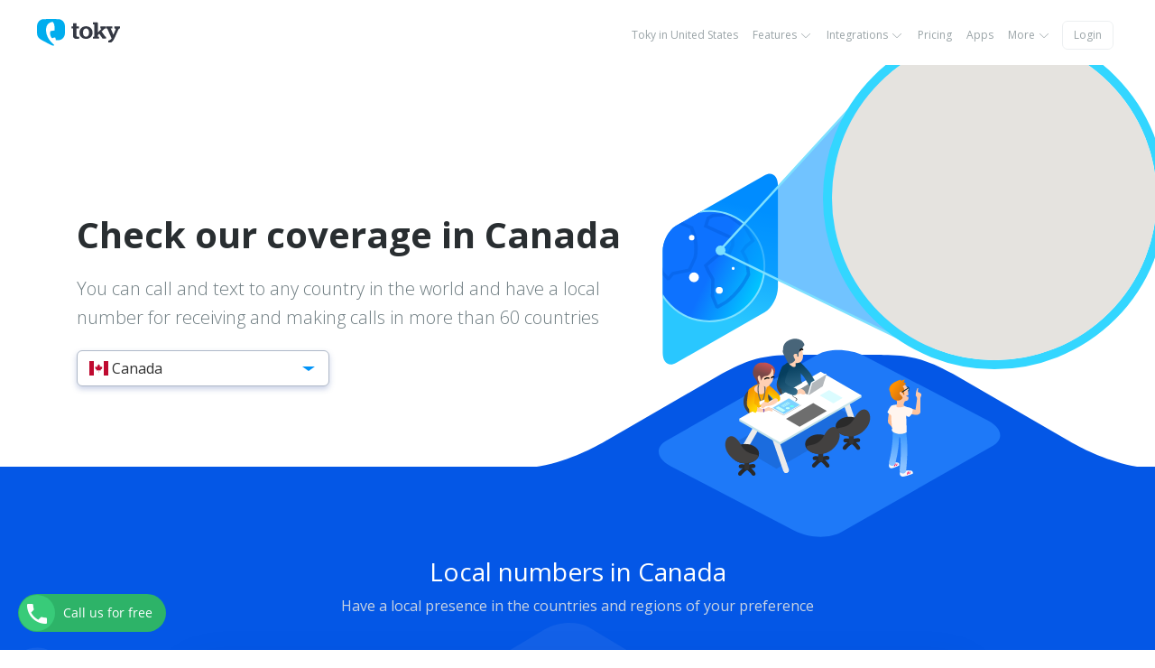

--- FILE ---
content_type: text/html;charset=UTF-8
request_url: https://toky.co/en/coverage/ca
body_size: 13567
content:
<!DOCTYPE html>
<head lang="en">
    <meta name="viewport" content="width=device-width, initial-scale=1.0">
    <meta http-equiv="Content-type" content="text/html; charset=utf-8">
    <meta name="name" content="Toky coverage in Canada">
    <meta name="title" content="Toky coverage in Canada">
    <meta name="author" content="@TokyApp" />
    <meta name="description" content="Business phone system in Canada for calls and text messages. Get a local number in Canada and connect it to your CRMs and tools you use to run your business">
    <meta name="image" content="https://tokystorage.s3.amazonaws.com/images/new-cover-image.jpg">

    <meta property="og:type" content="website">
    <meta property="og:locale" content="en_US" />
    <meta property="og:url" content="https://toky.co/en/coverage/ca">
    <meta property="og:site_name" content="Toky" />
    <meta property="og:title" content="Toky coverage in Canada" />
    <meta property="og:description" content="Business phone system in Canada for calls and text messages. Get a local number in Canada and connect it to your CRMs and tools you use to run your business" />
    <meta property="og:image" content="https://tokystorage.s3.amazonaws.com/images/new-cover-image.jpg" />

    <meta itemprop="name" content="Toky coverage in Canada">
    <meta itemprop="description" content="Business phone system in Canada for calls and text messages. Get a local number in Canada and connect it to your CRMs and tools you use to run your business">
    <meta itemprop="image" content="https://tokystorage.s3.amazonaws.com/images/new-cover-image.jpg">

    <meta name="twitter:card" content="summary">
    <meta name="twitter:site" content="@tokyApp">
    <meta name="twitter:title" content="Toky coverage in Canada">
    <meta name="twitter:description" content="Business phone system in Canada for calls and text messages. Get a local number in Canada and connect it to your CRMs and tools you use to run your business">
    <meta name="twitter:image" content="https://tokystorage.s3.amazonaws.com/images/new-cover-image.jpg">

    <meta name="google-site-verification" content="MPPNZbgDczB8ddbFsQYU5ogne8lDYFFC7OYWkIhoLHo" />

    <link rel="shortcut icon" href="/favicon.ico" />
    <link rel="stylesheet" href="/style/css/toky.css?v=11.4" type="text/css" media="screen" title="no title" charset="utf-8">

    <link rel="alternate" hreflang="en" href="/en/coverage/ca" type="text/html" />
    <meta property="og:locale:alternate" content="en" />

    <link rel="alternate" hreflang="es" href="/es/coverage/ca" type="text/html" />
    <meta property="og:locale:alternate" content="es" />

    <link rel="alternate" hreflang="pt" href="/pt/coverage/ca" type="text/html" />
    <meta property="og:locale:alternate" content="pt" />

    <title>
        Toky coverage in Canada | Toky
    </title>
    <!-- 
 _____ _____ _   ____   __
|_   _|  _  | | / /\ \ / /
  | | | | | | |/ /  \ V / 
  | | | | | |    \   \ /  
  | | \ \_/ / |\  \  | |  
  \_/  \___/\_| \_/  \_/

	Do you want to work with us? Write us an email to jobs@toky.co mentioning that you saw this message
-->

<script type="text/javascript">
	var gaSetUId = function() {var expires,name = 'ga:userId', value = Math.floor((1 + Math.random()) * 0x10000)+'-'+Math.floor((1 + Math.random()) * 0x10000), days = 500;if (days) {var date = new Date();date.setTime(date.getTime() + (days * 24 * 60 * 60 * 1000));expires = "; expires=" + date.toGMTString();}else {expires = "";}document.cookie = name + "=" + value + expires + ";domain=.toky.co;path=/";}
	var gaGetUId = function () {var c_name = 'ga:userId';if (document.cookie.length > 0) {c_start = document.cookie.indexOf(c_name + "=");if (c_start != -1) {c_start = c_start + c_name.length + 1;c_end = document.cookie.indexOf(";", c_start);if (c_end == -1) {c_end = document.cookie.length;}return unescape(document.cookie.substring(c_start, c_end));}}return "";}	
</script>
<!-- start analytics -->
<script>
	
	(function(i,s,o,g,r,a,m){i['GoogleAnalyticsObject']=r;i[r]=i[r]||function(){
			(i[r].q=i[r].q||[]).push(arguments)},i[r].l=1*new Date();a=s.createElement(o),
		 m=s.getElementsByTagName(o)[0];a.async=1;a.src=g;m.parentNode.insertBefore(a,m)
		})(window,document,'script','//www.google-analytics.com/analytics.js','ga');

	ga('create', 'UA-57690100-1', 'toky.co', {
		allowLinker : true,
		userId: (gaGetUId()==''?gaSetUId():gaGetUId())
	});
    ga('require', 'linker');
    ga('linker:autoLink', ['app.toky.co'] );
	ga('send', 'pageview');

</script>

<!-- Global site tag (gtag.js) - Google Ads: 943438468 -->
<script async src="https://www.googletagmanager.com/gtag/js?id=AW-943438468"></script>
<script>
  window.dataLayer = window.dataLayer || [];
  function gtag(){dataLayer.push(arguments);}
  gtag('js', new Date());
  gtag('config', 'AW-943438468');
</script>
  
<!-- Google Tag Manager -->
<!-- <script>(function(w,d,s,l,i){w[l]=w[l]||[];w[l].push({'gtm.start':
new Date().getTime(),event:'gtm.js'});var f=d.getElementsByTagName(s)[0],
j=d.createElement(s),dl=l!='dataLayer'?'&l='+l:'';j.async=true;j.src=
'https://www.googletagmanager.com/gtm.js?id='+i+dl;f.parentNode.insertBefore(j,f);
})(window,document,'script','dataLayer','GTM-TGPFT2R');</script>
-->
<!-- End Google Tag Manager -->

<script>
 !function(g,s,q,r,d){r=g[r]=g[r]||function(){(r.q=r.q||[]).push(
 arguments)};d=s.createElement(q);q=s.getElementsByTagName(q)[0];
 d.src='//d1l6p2sc9645hc.cloudfront.net/tracker.js';q.parentNode.
 insertBefore(d,q)}(window,document,'script','_gs');

 _gs('GSN-500517-X');
</script>

<!-- DO NOT MODIFY -->
    <!-- Quora Pixel Code (JS Helper) -->
    <script>
			!function(q,e,v,n,t,s){if(q.qp) return; n=q.qp=function(){n.qp?n.qp.apply(n,arguments):n.queue.push(arguments);}; n.queue=[];t=document.createElement(e);t.async=!0;t.src=v; s=document.getElementsByTagName(e)[0]; s.parentNode.insertBefore(t,s);}(window, 'script', 'https://a.quora.com/qevents.js');
			qp('init', '9736f1fd6a0f4ccb836de1e16973ecc9');
			qp('track', 'ViewContent');
	</script>
	<noscript><img height="1" width="1" style="display:none" src="https://q.quora.com/_/ad/9736f1fd6a0f4ccb836de1e16973ecc9/pixel?tag=ViewContent&noscript=1"/></noscript>
	<!-- End of Quora Pixel Code -->

	<!-- Hotjar Tracking Code for toky.co -->
<script>
    (function(h,o,t,j,a,r){
        h.hj=h.hj||function(){(h.hj.q=h.hj.q||[]).push(arguments)};
        h._hjSettings={hjid:1404846,hjsv:6};
        a=o.getElementsByTagName('head')[0];
        r=o.createElement('script');r.async=1;
        r.src=t+h._hjSettings.hjid+j+h._hjSettings.hjsv;
        a.appendChild(r);
    })(window,document,'https://static.hotjar.com/c/hotjar-','.js?sv=');
</script>
</head>

<body>
    <!-- Google Tag Manager (noscript) -->
<noscript><iframe src="https://www.googletagmanager.com/ns.html?id=GTM-TGPFT2R"
height="0" width="0" style="display:none;visibility:hidden"></iframe></noscript>
<!-- End Google Tag Manager (noscript) -->

<style type="text/css" media="screen">#modal_register .form-content{min-height: 300px;text-align: center;padding: auto;margin: auto;background: url(/img/ajax-loader.gif) no-repeat;background-position: center;}#modal_register .form-content.bg-none{background:none;}</style>
<div class="modal fade web-signup" tabindex="-1" role="dialog" id="modal_register">
	<div class="modal-dialog " role="document">
		<div class="text-content" >
			<h3><span style="display:none;">Only a few clicks away from improving the way you communicate with your customers</span>&nbsp;</h3>
		</div>		
		<div class="form-content"></div>		
	</div>
</div>
    
    <section class="inner">
        <header>
            <nav class="navbar navbar-default wow fadeIn" data-wow-iteration="1" role="navigation">
                <div class="fluid-container">
                    <!-- Brand and toggle get grouped for better mobile display -->
                    <div class="navbar-header">
                        <button type="button" class="navbar-toggle" data-toggle="collapse" data-target=".navbar-collapse">
                            <span class="sr-only">Toggle navigation</span>
                            <span class="icon-bar"></span>
                            <span class="icon-bar"></span>
                            <span class="icon-bar"></span>
                        </button>
                        <a class="navbar-brand" href="/">
                            <img src="/img/logo-f.svg" width="92px" onerror="this.onerror=null; this.src='logo.png'">
                        </a>
                    </div>

                    
<div class="collapse navbar-collapse">
	<ul class="nav navbar-nav navbar-right" role="menu">


		<li><a href="/en/coverage/us"
				onclick="ga('send', 'event', 'section', 'click', 'coverage');"> Toky in United States</a></li>

		<li class="dropdown"><a class="dropdown-toggle" data-hover="dropdown" data-animations="fadeInDown"
				data-toggle="dropdown" href="#">Features <i
					class="drop-indicator icon-down-open-mini"></i></a>
			<ul class="dropdown-menu dropdow-header" role="menu">
				<li><a href="/en/features"
						onclick="ga('send', 'event', 'section', 'click', 'features');">All Features</a></li>
				<li><a href="/en/features/phone-numbers"
						onclick="ga('send', 'event', 'section', 'click', 'phone-numbers');">Phone Numbers</a></li>
				<li><a href="/en/features/ivr"
						onclick="ga('send', 'event', 'section', 'click', 'ivr');">IVR Phone Trees</a></li>
				<li><a href="/en/features/reports"
						onclick="ga('send', 'event', 'section', 'click', 'reports');">Reports</a></li>
				<li><a href="/en/features/live-calls"
						onclick="ga('send', 'event', 'section', 'click', 'live-calls');">Live Calls</a></li>
				<li><a href="/en/features/sms"
						onclick="ga('send', 'event', 'section', 'click', 'SMS');"> SMS </a></li>
				<li><a style="white-space: initial;" href="/en/features/call-monitoring"
						onclick="ga('send', 'event', 'section', 'click', 'call-monitoring');">Call monitoring</a></li>
				<li><a style="white-space: initial;" href="/en/features/voicemail-drop"
						onclick="ga('send', 'event', 'section', 'click', 'voicemail-drop');">Voicemail drop</a></li>
				<li><a style="white-space: initial;" href="/en/features/power-dialer"
						onclick="ga('send', 'event', 'section', 'click', 'power-dialer');">Power Dialer</a></li>
				<li><a style="white-space: initial;" href="/en/features/notes-tags"
						onclick="ga('send', 'event', 'section', 'click', 'notes-tags');">Notes and tags</a></li>
				<li><a style="white-space: initial;" href="/en/features/ring-strategy"
						onclick="ga('send', 'event', 'section', 'click', 'notes-tags');">Ring strategy</a></li>
				<li><a href="/en/features/click-to-call"
						onclick="ga('send', 'event', 'section', 'click', 'click-to-call');"> Click to Call </a></li>
				<li><a href="/en/features/speech-to-text"
						onclick="ga('send', 'event', 'section', 'click', 'speech-to-text');"> Speech to Text </a>
				</li>
			</ul>
		</li>

		<li class="dropdown"><a class="dropdown-toggle" data-hover="dropdown" data-animations="fadeInDown"
				data-toggle="dropdown" href="#">Integrations <i
					class="drop-indicator icon-down-open-mini"></i></a>
			<ul class="dropdown-menu dropdown-menu-extended dropdow-header" role="menu">
				<li class="dropdown-menu-group-heading">
					<p>CRM Integrations</p>
				</li>
								<li><a href="/en/integrations/salesforce"
						onclick="ga('send', 'event', 'section', 'click', 'salesforce');"> <img class="feat-logo"
							src="/img/logos/salesforce.svg" alt="salesforce logo"> Salesforce </a></li>
								<li><a href="/en/integrations/hubspot"
						onclick="ga('send', 'event', 'section', 'click', 'hubspot');"> <img class="feat-logo"
							src="/img/logos/hubspot.svg" alt="hubspot logo"> Hubspot CRM </a></li>
								<li><a href="/en/integrations/pipedrive"
						onclick="ga('send', 'event', 'section', 'click', 'pipedrive');"> <img class="feat-logo"
							src="/img/logos/pipedrive.svg" alt="pipedrive logo"> Pipedrive </a></li>
								<li><a href="/en/integrations/infusionsoft"
						onclick="ga('send', 'event', 'section', 'click', 'infusionsoft');"> <img class="feat-logo"
							src="/img/logos/infusionsoft.svg" alt="infusionsoft logo"> Infusionsoft </a></li>
								<li><a href="/en/integrations/freshsales"
						onclick="ga('send', 'event', 'section', 'click', 'freshsales');"> <img class="feat-logo"
							src="/img/logos/freshsales.svg" alt="freshsales logo"> FreshSales </a></li>
								<li><a href="/en/integrations/amocrm"
						onclick="ga('send', 'event', 'section', 'click', 'amocrm');"> <img class="feat-logo"
							src="/img/logos/amocrm.svg" alt="amocrm logo"> amoCRM </a></li>
								<li><a href="/en/integrations/agilecrm"
						onclick="ga('send', 'event', 'section', 'click', 'agilecrm');"> <img class="feat-logo"
							src="/img/logos/agilecrm.svg" alt="agilecrm logo"> AgileCRM </a></li>
								<li><a href="/en/integrations/vtiger"
						onclick="ga('send', 'event', 'section', 'click', 'vtiger');"> <img class="feat-logo"
							src="/img/logos/vtiger.png" alt="vtiger logo"> vTiger </a></li>
								<li><a href="/en/integrations/insightly"
						onclick="ga('send', 'event', 'section', 'click', 'insightly');"> <img class="feat-logo"
							src="/img/logos/insightly.png" alt="insightly logo"> Insightly </a></li>
								<li><a href="/en/integrations/zoho"
						onclick="ga('send', 'event', 'section', 'click', 'zoho');"> <img class="feat-logo"
							src="/img/logos/zoho.svg" alt="zoho logo"> Zoho CRM </a></li>
								<li><a href="/en/integrations/kustomer"
						onclick="ga('send', 'event', 'section', 'click', 'kustomer');"> <img class="feat-logo"
							src="/img/logos/kustomer.svg" alt="kustomer logo"> Kustomer </a></li>
								<li class="dropdown-menu-group-heading">
					<p>Other Integrations</p>
				</li>
								<li><a href="/en/integrations/front"
						onclick="ga('send', 'event', 'section', 'click', 'front');"> <img class="feat-logo"
							src="/img/logos/front.svg" alt="front logo"> Front </a></li>
								<li><a href="/en/integrations/slack"
						onclick="ga('send', 'event', 'section', 'click', 'slack');"> <img class="feat-logo"
							src="/img/logos/slack.svg" alt="slack logo"> Slack </a></li>
								<li><a href="/en/integrations/zapier"
						onclick="ga('send', 'event', 'section', 'click', 'zapier');"> <img class="feat-logo"
							src="/img/logos/zapier.svg" alt="zapier logo"> Zapier </a></li>
								<li><a href="/en/integrations/zendesk"
						onclick="ga('send', 'event', 'section', 'click', 'zendesk');"> <img class="feat-logo"
							src="/img/logos/zendesk.svg" alt="zendesk logo"> Zendesk </a></li>
								<li><a href="/en/integrations/zoho-desk"
						onclick="ga('send', 'event', 'section', 'click', 'zoho-desk');"> <img class="feat-logo"
							src="/img/logos/zoho-desk.png" alt="zoho-desk logo"> Zoho Desk </a></li>
								<li><a href="https://wordpress.org/plugins/toky-click-to-call/"
						onclick="ga('send', 'event', 'section', 'click', 'wordpress');" target="_blank"><img class="feat-logo"
							src="/img/logos/wordpress.svg" alt="wordpress logo">Wordpress </a></li>
							<li><a href="/en/integrations/messagebird-flow-builder"
								onclick="ga('send', 'event', 'section', 'click', 'flow-builder');"><img class="feat-logo"
									src="/img/logos/messagebird.svg" alt="messagebird logo"> Flow Builder </a></li>
				<hr>
				<li class="full-menu-item"><a href="/en/integrations"
						onclick="ga('send', 'event', 'section', 'click', 'all-integrations');"> All Integrations </a>
				</li>
			</ul>
		</li>

		<li><a href="/en/pricing"
				onclick="ga('send', 'event', 'section', 'click', 'pricing');">Pricing</a></li>

		<li><a href="/en/apps"
				onclick="ga('send', 'event', 'section', 'click', 'apps');">Apps</a></li>

		<li class="dropdown"><a class="dropdown-toggle" data-hover="dropdown" data-animations="fadeInDown"
				data-toggle="dropdown" href="#">More <i class="drop-indicator icon-down-open-mini"></i></a>
			<ul class="dropdown-menu dropdow-header" role="menu">
				<li><a href="https://intro.toky.co/" target="_blank" onclick="ga('send', 'event', 'section', 'click', 'intro');">
					What is Toky? </a></li>
				<li><a href="/en/get-started" onclick="ga('send', 'event', 'section', 'click', 'get-started');">
						Get Started </a></li>
				<li><a href="https://docs.messagebird.com/toky-en" onclick="ga('send', 'event', 'section', 'click', 'get-started');">
							Help Center </a></li>
				<li><a href="/en/quality" onclick="ga('send', 'event', 'section', 'click', 'quality');">
							Quality and reliability </a></li>
				<li><a href="/help" target="_blank" onclick="ga('send', 'event', 'section', 'click', 'how-tos');">
						How-Tos </a></li>
				<li><a href="https://developer.toky.co" target="_blank"
						onclick="ga('send', 'event', 'section', 'click', 'api');"> Developers </a></li>
				<li><a href="/en/jobs" onclick="ga('send', 'event', 'section', 'click', 'jobs');">
						Jobs </a></li>
				<li><a href="/en/about"
						onclick="ga('send', 'event', 'section', 'click', 'about');"> About us </a></li>
				<li><a href="/en/testimonials"
						onclick="ga('send', 'event', 'section', 'click', 'testimonials');"> Why Toky? </a>
				</li>
				<li><a target="_blank" href="https://qtest.toky.co" onclick="ga('send', 'event', 'section', 'click', 'qtest');"
						target="_blank"> Connection test</a></li>
				<li><a href="/gdpr" onclick="ga('send', 'event', 'section', 'click', 'gdpr');" target="_blank"> GDPR </a></li>
			</ul>
		</li>

		<!-- <li><a href="/faq">.</a></li> -->
				<li><a class="btn-default btn" onclick="ga('send', 'event', 'section', 'click', 'login');"
				href="https://toky.co//login">Login</a></li>
			</ul>
</div><!-- /.navbar-collapse -->
                </div>
                <!-- /.container-fluid -->
            </nav>
        </header>
    </section>

    <section class="landing-cobertura">

        <div class="main-intro-cobertura">
            <div class="row ">
                <div class="container">
                    <img class="back-blue-shape" src="/img/integrations-common/back-blue-shape.svg">
                    <div class="col-md-7 col-sm-8 col-xs-12 text-intro">                            
                        <h1>
                            Check our coverage in Canada                        </h1>
                        <p>
                            You can call and text to any country in the world and have a local number for receiving and making calls in more than 60 countries                        </p>
                        <select id="countryselect" name="country">
                                                        <option  value="EU">Germany</option>
                                                        <option  value="AF">Afghanistan</option>
                                                        <option  value="AX">Aland Islands</option>
                                                        <option  value="AL">Albania</option>
                                                        <option  value="AB">Aruba</option>
                                                        <option  value="DZ">Algeria</option>
                                                        <option  value="AS">American Samoa</option>
                                                        <option  value="AD">Andorra</option>
                                                        <option  value="AO">Angola</option>
                                                        <option  value="AI">Anguilla</option>
                                                        <option  value="AQ">Antarctica</option>
                                                        <option  value="AG">Antigua and Barbuda</option>
                                                        <option  value="AR">Argentina</option>
                                                        <option  value="AM">Armenia</option>
                                                        <option  value="AW">Aruba</option>
                                                        <option  value="AU">Australia</option>
                                                        <option  value="AT">Austria</option>
                                                        <option  value="AZ">Azerbaijan</option>
                                                        <option  value="BS">Bahamas</option>
                                                        <option  value="BH">Bahrain</option>
                                                        <option  value="BD">Bangladesh</option>
                                                        <option  value="BB">Barbados</option>
                                                        <option  value="BY">Belarus</option>
                                                        <option  value="BE">Belgium</option>
                                                        <option  value="BZ">Belize</option>
                                                        <option  value="BJ">Benin</option>
                                                        <option  value="BM">Bermuda</option>
                                                        <option  value="BT">Bhutan</option>
                                                        <option  value="BO">Bolivia</option>
                                                        <option  value="BA">Bosnia and Herzegovina</option>
                                                        <option  value="BW">Botswana</option>
                                                        <option  value="BV">Bouvet Island</option>
                                                        <option  value="BR">Brazil</option>
                                                        <option  value="IO">British Indian Ocean Territory</option>
                                                        <option  value="VG">British Virgin Islands</option>
                                                        <option  value="BN">Brunei Darussalam</option>
                                                        <option  value="BG">Bulgaria</option>
                                                        <option  value="BF">Burkina Faso</option>
                                                        <option  value="BI">Burundi</option>
                                                        <option  value="KH">Cambodia</option>
                                                        <option  value="CM">Cameroon</option>
                                                        <option selected value="CA">Canada</option>
                                                        <option  value="CV">Cape Verde</option>
                                                        <option  value="KY">Cayman Islands</option>
                                                        <option  value="CF">Central African Republic</option>
                                                        <option  value="TD">Chad</option>
                                                        <option  value="CL">Chile</option>
                                                        <option  value="CN">China</option>
                                                        <option  value="CX">Christmas Island</option>
                                                        <option  value="CC">Cocos (Keeling) Islands</option>
                                                        <option  value="CO">Colombia</option>
                                                        <option  value="KM">Comoros</option>
                                                        <option  value="CD">Congo</option>
                                                        <option  value="CG">Congo</option>
                                                        <option  value="CK">Cook Islands</option>
                                                        <option  value="CR">Costa Rica</option>
                                                        <option  value="CI">Cote d'Ivoire</option>
                                                        <option  value="HR">Croatia</option>
                                                        <option  value="CU">Cuba</option>
                                                        <option  value="CY">Cyprus</option>
                                                        <option  value="CZ">Czech Republic</option>
                                                        <option  value="DK">Denmark</option>
                                                        <option  value="DJ">Djibouti</option>
                                                        <option  value="DM">Dominica</option>
                                                        <option  value="DO">Dominican Republic</option>
                                                        <option  value="EC">Ecuador</option>
                                                        <option  value="EG">Egypt</option>
                                                        <option  value="SV">El Salvador</option>
                                                        <option  value="GQ">Equatorial Guinea</option>
                                                        <option  value="ER">Eritrea</option>
                                                        <option  value="EE">Estonia</option>
                                                        <option  value="ET">Ethiopia</option>
                                                        <option  value="FO">Faroe Islands</option>
                                                        <option  value="FK">Falkland Islands (Malvinas)</option>
                                                        <option  value="FJ">Fiji</option>
                                                        <option  value="FI">Finland</option>
                                                        <option  value="FR">France</option>
                                                        <option  value="GF">French Guiana</option>
                                                        <option  value="PF">French Polynesia</option>
                                                        <option  value="TF">French Southern Territories</option>
                                                        <option  value="GA">Gabon</option>
                                                        <option  value="GM">Gambia</option>
                                                        <option  value="GE">Georgia</option>
                                                        <option  value="DE">Germany</option>
                                                        <option  value="GH">Ghana</option>
                                                        <option  value="GI">Gibraltar</option>
                                                        <option  value="GR">Greece</option>
                                                        <option  value="GL">Greenland</option>
                                                        <option  value="GD">Grenada</option>
                                                        <option  value="GP">Guadeloupe</option>
                                                        <option  value="GU">Guam</option>
                                                        <option  value="GT">Guatemala</option>
                                                        <option  value="GG">Guernsey</option>
                                                        <option  value="GN">Guinea</option>
                                                        <option  value="GW">Guinea-Bissau</option>
                                                        <option  value="GY">Guyana</option>
                                                        <option  value="HT">Haiti</option>
                                                        <option  value="HM">Heard Island and McDonald Islands</option>
                                                        <option  value="VA">Vatican City State</option>
                                                        <option  value="HN">Honduras</option>
                                                        <option  value="HK">Hong Kong</option>
                                                        <option  value="HU">Hungary</option>
                                                        <option  value="IS">Iceland</option>
                                                        <option  value="IN">India</option>
                                                        <option  value="ID">Indonesia</option>
                                                        <option  value="IR">Iran</option>
                                                        <option  value="IQ">Iraq</option>
                                                        <option  value="IE">Ireland</option>
                                                        <option  value="IM">Isle of Man</option>
                                                        <option  value="IL">Israel</option>
                                                        <option  value="IT">Italy</option>
                                                        <option  value="JM">Jamaica</option>
                                                        <option  value="JP">Japan</option>
                                                        <option  value="JE">Jersey</option>
                                                        <option  value="JO">Jordan</option>
                                                        <option  value="KZ">Kazakhstan</option>
                                                        <option  value="KE">Kenya</option>
                                                        <option  value="KI">Kiribati</option>
                                                        <option  value="KP">Korea</option>
                                                        <option  value="KR">Korea</option>
                                                        <option  value="XK">Kosovo</option>
                                                        <option  value="KW">Kuwait</option>
                                                        <option  value="KG">Kyrgyz Republic</option>
                                                        <option  value="LA">Lao</option>
                                                        <option  value="LV">Latvia</option>
                                                        <option  value="LB">Lebanon</option>
                                                        <option  value="LS">Lesotho</option>
                                                        <option  value="LR">Liberia</option>
                                                        <option  value="LY">Libyan Arab Jamahiriya</option>
                                                        <option  value="LI">Liechtenstein</option>
                                                        <option  value="LT">Lithuania</option>
                                                        <option  value="LU">Luxembourg</option>
                                                        <option  value="MO">Macao</option>
                                                        <option  value="MK">Macedonia</option>
                                                        <option  value="MG">Madagascar</option>
                                                        <option  value="MW">Malawi</option>
                                                        <option  value="MY">Malaysia</option>
                                                        <option  value="MV">Maldives</option>
                                                        <option  value="ML">Mali</option>
                                                        <option  value="MT">Malta</option>
                                                        <option  value="MH">Marshall Islands</option>
                                                        <option  value="MQ">Martinique</option>
                                                        <option  value="MR">Mauritania</option>
                                                        <option  value="MU">Mauritius</option>
                                                        <option  value="YT">Mayotte</option>
                                                        <option  value="MX">Mexico</option>
                                                        <option  value="FM">Micronesia</option>
                                                        <option  value="MD">Moldova</option>
                                                        <option  value="MC">Monaco</option>
                                                        <option  value="MN">Mongolia</option>
                                                        <option  value="ME">Montenegro</option>
                                                        <option  value="MS">Montserrat</option>
                                                        <option  value="MA">Morocco</option>
                                                        <option  value="MZ">Mozambique</option>
                                                        <option  value="MM">Myanmar</option>
                                                        <option  value="NA">Namibia</option>
                                                        <option  value="NR">Nauru</option>
                                                        <option  value="NP">Nepal</option>
                                                        <option  value="AN">Netherlands Antilles</option>
                                                        <option  value="NL">Netherlands</option>
                                                        <option  value="NC">New Caledonia</option>
                                                        <option  value="NZ">New Zealand</option>
                                                        <option  value="NI">Nicaragua</option>
                                                        <option  value="NE">Niger</option>
                                                        <option  value="NG">Nigeria</option>
                                                        <option  value="NU">Niue</option>
                                                        <option  value="NF">Norfolk Island</option>
                                                        <option  value="MP">Northern Mariana Islands</option>
                                                        <option  value="NO">Norway</option>
                                                        <option  value="OM">Oman</option>
                                                        <option  value="PK">Pakistan</option>
                                                        <option  value="PW">Palau</option>
                                                        <option  value="PS">Palestinian Territory</option>
                                                        <option  value="PA">Panama</option>
                                                        <option  value="PG">Papua New Guinea</option>
                                                        <option  value="PY">Paraguay</option>
                                                        <option  value="PE">Peru</option>
                                                        <option  value="PH">Philippines</option>
                                                        <option  value="PN">Pitcairn Islands</option>
                                                        <option  value="PL">Poland</option>
                                                        <option  value="PT">Portugal</option>
                                                        <option  value="PR">Puerto Rico</option>
                                                        <option  value="QA">Qatar</option>
                                                        <option  value="RE">Reunion</option>
                                                        <option  value="RO">Romania</option>
                                                        <option  value="RU">Russia</option>
                                                        <option  value="RW">Rwanda</option>
                                                        <option  value="BL">Saint Barthelemy</option>
                                                        <option  value="SH">Saint Helena</option>
                                                        <option  value="KN">Saint Kitts and Nevis</option>
                                                        <option  value="LC">Saint Lucia</option>
                                                        <option  value="MF">Saint Martin</option>
                                                        <option  value="PM">Saint Pierre and Miquelon</option>
                                                        <option  value="VC">Saint Vincent and the Grenadines</option>
                                                        <option  value="WS">Samoa</option>
                                                        <option  value="SM">San Marino</option>
                                                        <option  value="ST">Sao Tome and Principe</option>
                                                        <option  value="SA">Saudi Arabia</option>
                                                        <option  value="SN">Senegal</option>
                                                        <option  value="RS">Serbia</option>
                                                        <option  value="SC">Seychelles</option>
                                                        <option  value="SL">Sierra Leone</option>
                                                        <option  value="SG">Singapore</option>
                                                        <option  value="SK">Slovakia</option>
                                                        <option  value="SI">Slovenia</option>
                                                        <option  value="SB">Solomon Islands</option>
                                                        <option  value="SO">Somalia</option>
                                                        <option  value="ZA">South Africa</option>
                                                        <option  value="GS">South Georgia and the South Sandwich Islands</option>
                                                        <option  value="ES">Spain</option>
                                                        <option  value="LK">Sri Lanka</option>
                                                        <option  value="SD">Sudan</option>
                                                        <option  value="SR">Suriname</option>
                                                        <option  value="SJ">Svalbard & Jan Mayen Islands</option>
                                                        <option  value="SZ">Swaziland</option>
                                                        <option  value="SE">Sweden</option>
                                                        <option  value="CH">Switzerland</option>
                                                        <option  value="SY">Syrian Arab Republic</option>
                                                        <option  value="TW">Taiwan</option>
                                                        <option  value="TJ">Tajikistan</option>
                                                        <option  value="TZ">Tanzania</option>
                                                        <option  value="TH">Thailand</option>
                                                        <option  value="TL">Timor-Leste</option>
                                                        <option  value="TG">Togo</option>
                                                        <option  value="TK">Tokelau</option>
                                                        <option  value="TO">Tonga</option>
                                                        <option  value="TT">Trinidad and Tobago</option>
                                                        <option  value="TN">Tunisia</option>
                                                        <option  value="TR">Turkey</option>
                                                        <option  value="TM">Turkmenistan</option>
                                                        <option  value="TC">Turks and Caicos Islands</option>
                                                        <option  value="TV">Tuvalu</option>
                                                        <option  value="UG">Uganda</option>
                                                        <option  value="UA">Ukraine</option>
                                                        <option  value="AE">United Arab Emirates</option>
                                                        <option  value="GB">United Kingdom</option>
                                                        <option  value="US">United States</option>
                                                        <option  value="UM">US Minor Outlying Islands</option>
                                                        <option  value="VI">US Virgin Islands</option>
                                                        <option  value="UY">Uruguay</option>
                                                        <option  value="UZ">Uzbekistan</option>
                                                        <option  value="VU">Vanuatu</option>
                                                        <option  value="VE">Venezuela</option>
                                                        <option  value="VN">Vietnam</option>
                                                        <option  value="WF">Wallis and Futuna</option>
                                                        <option  value="EH">Western Sahara</option>
                                                        <option  value="YE">Yemen</option>
                                                        <option  value="ZM">Zambia</option>
                                                        <option  value="ZW">Zimbabwe</option>
                                                       
                        </select>                       
                    </div>
                    <div class="img-intro">
                        <div class="map-container hidden-xs">
                            <div id="map_canvas" class="map"></div>
                        </div>
                        <img class="main-img hidden-xs" src="/img/landing-cobertura/cobertura.svg">
                        <img class="main-img-xs hidden-sm hidden-md hidden-lg" src="/img/landing-cobertura/static.svg">
                    </div>
                </div>

            </div>
        </div>
        </div>
        <section class="landing-content">

            <div class="blue-tittle-localnumbers">
                <div class="container ">
                    <div class="row centered">
                        <div class="col-md-9 col-sm-12 section-landing col-xs-12 col-centered">
                            <div class="text-center">
                                <h2>
                                    Local numbers in Canada                                </h2>
                                <p>
                                    Have a local presence in the countries and regions of your preference                                </p>
                            </div>
                        </div>
                    </div>
                </div>
            </div>

            <div class="localnumbers-cobertura">
                <div class="container">
                    <div class="row row-centered">
                        <div class="col-md-9 col-sm-11 col-xs-11 col-centered container-details">

                            <div class="container-details-table">
                                <table class="table table-bordered table-striped pricing-table">
                                    <thead>
                                        <tr>
                                            <td>
                                                <h5>
                                                    Products                                                </h5>
                                            </td>
                                            <td class="text-center">
                                                <h5>
                                                    Availability                                                </h5>
                                            </td>
                                            <td class="text-center">
                                                <h5>
                                                    Portability                                                    
                                                </h5>
                                            </td>
                                            <td class="text-center">
                                                <h5>
                                                    One-time installation fee                                                </h5>
                                            </td>
                                            <td class="text-center">
                                                <h5>
                                                    Price per month                                                </h5>
                                            </td>
                                         
                                        </tr>
                                    </thead>
                                    <tbody>
                                        <tr class="js-local">
                                            <td>
                                                <p>Local Numbers</p>
                                            </td>
                                            <td class="availability text-center">
                                                <p>-</p>
                                            </td>
                                            <td class="text-center portability">
                                                <p><i class="icon-check"></i></p>
                                            </td>
                                            <td class="text-center setup_price">
                                                <p>-</p>
                                            </td>
                                            <td class="price text-center none">
                                                <p>-</p>
                                            </td>
                                        </tr>
                                        <tr class="js-toll_free">
                                            <td class="_title">
                                                <p>Toll Free Numbers</p>
                                            </td>
                                            <td class="availability text-center none">
                                                <p>-</p>
                                            </td>
                                            <td class="text-center portability">
                                                    <p><i class="icon-check"></i></p>
                                            </td>
                                            <td class="text-center setup_price">
                                                <p>-</p>
                                            </td>
                                            <td class="price text-center none">
                                                <p>-</p>
                                            </td>
                                        </tr>
                                        <tr class="js-mobile">
                                            <td>
                                                <p>
                                                    Numbers to receive SMS                                                </p>
                                            </td>
                                            <td class="availability text-center">
                                                <p>-</p>
                                            </td>
                                            <td class="text-center portability">
                                                <p><i class="icon-check"></i></p>
                                            </td>
                                            <td class="text-center setup_price">
                                                <p>-</p>
                                            </td>
                                            <td class="text-center price">
                                                <p>-</p>
                                            </td>
                                        </tr>
                                        
                                            
                                    </tbody>
                                </table>
                            </div>
                            <p class="text-center">
                                <a href="/login" class="btn btn-success btn-lg">Login</a>
                            </p>
                        </div>
                    </div>
                </div>
            </div>

            <div class="cobertura-detailprice ">
                <div class="container">
                    <div class="row row-centered">
                        <div class="col-md-7 text-center col-centered">
                            <h2 class="text-center">
                                Detailed pricing                            </h2>
                            <p>
                                Call, text and receive calls with the best prices                            </p>
                        </div>
                        <div class="col-md-9 col-sm-12 col-xs-12 col-centered detail-box-container">

                            <div class="col-md-3 col-sm-3 detail-box col-centered">
                                <div class="content-box">
                                    <h4>
                                        Calls to mobile                                    </h4>
                                    <p class="from">Starting at</p>
                                    <p class="mobile"> </p>
                                    <p class="min">/min</p>
                                </div>
                            </div>

                            <div class="col-md-3 col-sm-3 detail-box col-centered">
                                <div class="content-box">
                                    <h4>
                                        Calls to landline                                    </h4>
                                    <p class="from">Starting at</p>
                                    <p class="landline"> </p>
                                    <p class="min">/min</p>
                                </div>
                            </div>

                            <div class="col-md-3 col-sm-3 detail-box col-centered">
                                <div class="content-box">
                                    <h4>
                                        Text messages                                    </h4>
                                    <p class="from">Starting at</p>
                                    <p class="outbund_sms_price"> </p>
                                    <p class="min">/sms</p>
                                </div>
                            </div>

                            <div class="col-md-3 col-sm-3 detail-box col-centered">
                                <div class="content-box">
                                    <h4>
                                        Toll Free                                    </h4>
                                    <p class="from">Starting at</p>
                                    <p class="toll_free_inbound"> </p>
                                    <p class="min">/min</p>
                                </div>
                            </div>


                        </div>
                    </div>
                </div>
                <div class="variable-text container">
                    <div class="row row-centered">
                        <small>(*) For exact prices please check our <a href='features/reports'>call costs report</a></small>
                    </div>
                </div>
                <div class="row row-centered">
                    <br>
                    <a href="/login" class="btn btn-success btn-lg">Login</a>
                </div>
            </div>
        </section>

    </section>
    <div class="row footer">
  <div class="divider-bar"></div>
  <!--divider -->
  <footer>

    <div class="row">
      <div class="menu-list menu-nav" role="tablist">
        <!--menu list -->
        <div class="col-md-4 col-sm-6 col-xs-12 ">
          <span>
            <label>
              Menu            </label>
          </span>
          <ul class="col-md-6 col-sm-6 col-xs-6 menu-nav" role="tablist">
            <li>
              <a href="/en/features/live-calls" onclick="ga('send', 'event', 'section', 'click', 'live-calls');">
                Live Calls              </a>
            </li>
            <li>
              <a href="/en/features" onclick="ga('send', 'event', 'section', 'click', 'features');">
                Features              </a>
            </li>
            <li>
              <a href="/en/pricing" onclick="ga('send', 'event', 'section', 'click', 'pricing');">
                Pricing              </a>
            </li>
            <li>
              <a href="/en/apps" onclick="ga('send', 'event', 'section', 'click', 'downloads');">
                Apps              </a>
            </li>
            <li>
              <a href="http://blog.toky.co" target="_blank" onclick="ga('send', 'event', 'section', 'click', 'blog');">
                Blog </a>
            </li>
            <li>
              <a href="/en/features/phone-numbers" onclick="ga('send', 'event', 'section', 'click', 'phone-numbers');">
                Phone Numbers              </a>
            </li>
            <li>
              <a href="/en/features/ivr" onclick="ga('send', 'event', 'section', 'click', 'ivr');">
                IVR Phone Trees              </a>
            </li>
            <li>
              <a href="/en/features/reports" onclick="ga('send', 'event', 'section', 'click', 'reports');">
                Reports              </a>
            </li>
            <li>
              <a href="/en/features/sms" onclick="ga('send', 'event', 'section', 'click', 'sms');">
                SMS              </a>
            </li>
            <li>
              <a href="/en/features/call-monitoring" onclick="ga('send', 'event', 'section', 'click', 'call-monitoring');">
                Call monitoring              </a>
            </li>
            <li>
              <a href="/en/features/voicemail-drop" onclick="ga('send', 'event', 'section', 'click', 'voicemail-drop');">
                Voicemail drop              </a>
            </li>
            <li>
              <a href="/en/features/power-dialer" onclick="ga('send', 'event', 'section', 'click', 'voicemail-drop');">
                Power Dialer              </a>
            </li>
            <li>
              <a href="/en/features/notes-tags" onclick="ga('send', 'event', 'section', 'click', 'notes-tags');">
                Notes and tags              </a>
            </li>
            <li>
              <a href="/en/features/ring-strategy" onclick="ga('send', 'event', 'section', 'click', 'ring-strategy');">
                Ring strategy              </a>
            </li>
          </ul>
          <ul class="col-md-6 col-sm-6 col-xs-6  menu-nav" role="tablist">
                          <li>
                <a href="https://toky.co//login" onclick="ga('send', 'event', 'section', 'click', 'login');">
                  Login                </a>
              </li>
                        <li>
              <a href="/help" target="_blank" onclick="ga('send', 'event', 'section', 'click', 'how-tos');">
                How-Tos              </a>
            </li>
            <li>
              <a href="/en/calculator" onclick="ga('send', 'event', 'section', 'click', 'calculator');">
                How much does it cost to call?              </a>
            </li>
            <li>
              <a href="/en/jobs" onclick="ga('send', 'event', 'section', 'click', 'jobs');">
                Jobs              </a>
            </li>
            <li>
              <a href="/en/about" onclick="ga('send', 'event', 'section', 'click', 'about');">
                About us              </a>
            </li>
            <li>
              <a href="/tos" onclick="ga('send', 'event', 'section', 'click', 'tos');"> Terms of Service </a>
            </li>
            <li>
              <a href="/privacy" onclick="ga('send', 'event', 'section', 'click', 'privacy');"> Privacy Policy </a>
            </li>
            <li>
              <a href="/gdpr" onclick="ga('send', 'event', 'section', 'click', 'gdpr');"> GDPR </a>
            </li>
            <li>
              <a href="/status" onclick="ga('send', 'event', 'section', 'click', 'status');"> Service Status </a>
            </li>
            <li>
              <a href="/en/crm-integrations" onclick="ga('send', 'event', 'section', 'click', 'crm-integrations');">
                CRM's </a>
            </li>
            <li>
              <a href="https://developer.toky.co" onclick="ga('send', 'event', 'section', 'click', 'api');" target="_blank">
                Developers 🤓 </a>
            </li>
            <li>
              <a href="/en/testimonials" onclick="ga('send', 'event', 'section', 'click', 'testimonials');"
                target="_blank">
                Why Toky?              </a>
            </li>
            <li>
              <a href="/en/phone-platform" onclick="ga('send', 'event', 'section', 'click', 'phone-platform');">
                Phone Platform              </a>
            </li>
          </ul>
        </div>
        <div class="col-md-4 col-sm-6 col-xs-12 ">
          <span>
            <label>
              Integrations            </label>
          </span>
          <ul class="col-md-6 col-sm-6 col-xs-6  menu-nav" role="tablist">
            <li>
              <a href="https://wordpress.org/plugins/toky-click-to-call/" onclick="ga('send', 'event', 'section', 'click', 'wordpress');"
                target="_blank"> Wordpress </a>
            </li>
            <li>
              <a href="/en/integrations/slack" onclick="ga('send', 'event', 'section', 'click', 'slack');">
                Slack </a>
            </li>
            <li>
                <a href="/en/integrations/front" onclick="ga('send', 'event', 'section', 'click', 'front');">
                  Front</a>
              </li>
            <li>
              <a href="/en/integrations/zoho" onclick="ga('send', 'event', 'section', 'click', 'Zoho');">
                Zoho CRM </a>
            </li>
            <li>
              <a href="/en/integrations/kustomer" onclick="ga('send', 'event', 'section', 'click', 'Kustomer');">
                Kustomer </a>
            </li>
            <li>
              <a href="/en/integrations/pipedrive" onclick="ga('send', 'event', 'section', 'click', 'Pipedrive');">
                Pipedrive </a>
            </li>
            <li>
              <a href="/en/integrations/hubspot" onclick="ga('send', 'event', 'section', 'click', 'Hubspot');">
                Hubspot </a>
            </li>
            <li>
              <a href="/en/integrations/amocrm" onclick="ga('send', 'event', 'section', 'click', 'amoCRM');">
                amoCRM </a>
            </li>
            <li>
              <a href="/en/integrations/agilecrm" onclick="ga('send', 'event', 'section', 'click', 'Agilecrm');">
                Agile CRM</a>
            </li>
            <li>
              <a href="/en/integrations/freshsales" onclick="ga('send', 'event', 'section', 'click', 'Freshsales');">
                Freshsales</a>
            </li>
            <li>
              <a href="/en/integrations/infusionsoft" onclick="ga('send', 'event', 'section', 'click', 'Infusionsoft');">
                Infusionsoft</a>
            </li>
          </ul>
          <ul class="col-md-6 col-sm-6 col-xs-6  menu-nav" role="tablist">
            <li>
              <a href="/en/integrations/zendesk" onclick="ga('send', 'event', 'section', 'click', 'Zendesk');">
                Zendesk </a>
            </li>
            <li>
              <a href="/en/integrations/salesforce" onclick="ga('send', 'event', 'section', 'click', 'salesforce');">
                Salesforce </a>
            </li>
            <li>
              <a href="/en/integrations/zoho-desk" onclick="ga('send', 'event', 'section', 'click', 'zoho-desk');">
                Zoho Desk </a>
            </li>
            <li>
              <a href="/en/integrations/insightly" onclick="ga('send', 'event', 'section', 'click', 'insightly');">
                Insightly </a>
            </li>
            <li>
              <a href="/en/integrations/vtiger" onclick="ga('send', 'event', 'section', 'click', 'vTiger');">
                vTiger </a>
            </li>
            <li>
              <a href="/en/integrations/zapier" onclick="ga('send', 'event', 'section', 'click', 'zapier');"
                target="_blank"> Zapier </a>
            </li>
            <li>
              <a href="/en/features/click-to-call" onclick="ga('send', 'event', 'section', 'click', 'click-to-call');">
                Click to Call              </a>
            </li>
            <li>
              <a href="/en/integrations/messagebird-flow-builder" onclick="ga('send', 'event', 'section', 'click', 'flow-builder');">
                Flow Builder              </a>
          </li>
          </ul>
        </div>
        <div class="col-md-4 col-sm-6 col-xs-12">
          <!--toky contact box -->
          <div class="toky-for">
            <label>
              Toky for            </label>
            <ul class="menu-nav" role="tablist">
                <li>
                  <a href="/en/real-estate" onclick="ga('send', 'event', 'section', 'click', 'real_estate');">
                    </i>
                    Real Estate                  </a>
                </li>
                <li>
                  <a href="/en/remote-teams" onclick="ga('send', 'event', 'section', 'click', 'remote_teams');">
                    </i>
                    Remote Teams                  </a>
                </li>
                <li>
                  <a href="/en/freight-forwarders" onclick="ga('send', 'event', 'section', 'click', 'freight_forwarders');">
                    </i>
                    Freight Forwarders                  </a>
                </li>
                <li>
                  <a href="/en/travel" onclick="ga('send', 'event', 'section', 'click', 'freight_forwarders');">
                    </i>
                    Travel Companies                  </a>
                </li>
            </ul>
          </div>
          <div class="contact-box">
            <div class="content-contact-box">
              <label>Social</label>
              <ul class="menu-nav" role="tablist">
                <li>
                  <a href="https://twitter.com/tokyApp" target="_blank" onclick="ga('send', 'event', 'social', 'click', 'twitter');">
                    <i class="icon-twitter"></i>
                    Follow Us                  </a>
                </li>
                <li>
                  <a href="https://www.facebook.com/tokyapp/" target="_blank" onclick="ga('send', 'event', 'social', 'click', 'facebook');">
                    <i class="icon-facebook"></i>
                    Like Us                  </a>
                </li>
                <li>
                  <a href="https://www.youtube.com/channel/UCkswmPeFhLPWijM1CEYC59A/featured" target="_blank" onclick="ga('send', 'event', 'social', 'click', 'youtube');">
                    <i class="icon-youtube"></i>
                    Subscribe                  </a>
                </li>
              </ul>
  
              <br>
              <label>
                Contact              </label>
              <span>
                <a href="https://docs.messagebird.com/toky-en/">
                  <i class="icon-help"></i> Help Center</a>
              </span>
              <span>
                <a href="mailto:sales@toky.co">
                  <i class="icon-mail"></i> sales@toky.co</a>
              </span>
            </div>
          </div>
        </div>
      </div>
      <!--end toky contact box -->
      <div class="hidden-lg hidden-md col-sm-6 hidden-xs">
        <!--footer illustration-->
        <img class="footer-illustration-sm" src="/img/home/main-footer.svg" alt="">
      </div>
      <!--end footer illustration-->
    </div>
    <!--end menu list-->
  </footer>
</div>
<!--row footer -->
<div class="footer-dropdown">
  <!--dropdown languages-->
  <div class="col-md-12">
    <div class="footer-container-dropdown">
      <a class="navbar-brand centered" href="/">
        <img src="/img/logo.svg" class="img-responsive centered" width="100px" onerror="this.onerror=null; this.src='logo-f.png'"
          alt="logo">
      </a>
      <div class="language">
        <div class="dropdown dropdown-select">
          <button class="btn btn-default dropdown-toggle" data-toggle="dropdown">
            <i class="flag flag-us" id="selected-flag"></i>
            <span id="selected-lang">
              English            </span>
            <span class="caret"></span>
          </button>
          <ul class="dropdown-menu" role="menu">
            <li role="presentation" class="dropdown-header"></li>
            <li role="presentation">
              <a href="#" id="lang-en">
                <i class="flag flag-us"></i> English</a>
            </li>
            <li role="presentation">
              <a href="#" id="lang-es">
                <i class="flag flag-es"></i> Español</a>
            </li>
            <li role="presentation">
              <a href="#" id="lang-pt">
                <i class="flag flag-br"></i> Português</a>
            </li>
          </ul>
        </div>
      </div>
    </div>
  </div>
</div>
<!--end dropdown languages-->

<div class="footer-background-illustration hidden-sm hidden-xs">
  <!--footer illustrations-->
  <div class="footer-illustration-container">
    <img class="blue-shape" src="/img/home/main-footer-shape.svg" alt="">
    <img class="footer-illustration" src="/img/home/main-footer.svg" alt="">
  </div>
</div>



<!-- Google Code para etiquetas de remarketing -->
<script type="text/javascript">
  /* <![CDATA[ */
  var google_conversion_id = 943438468;
  var google_custom_params = window.google_tag_params;
  var google_remarketing_only = true;
    /* ]]> */
</script>
<script type="text/javascript" src="//www.googleadservices.com/pagead/conversion.js">
</script>
<noscript>
  <div style="display:inline;">
    <img height="1" width="1" style="border-style:none;" alt="" src="//googleads.g.doubleclick.net/pagead/viewthroughconversion/943438468/?guid=ON&amp;script=0"
    />
  </div>
</noscript>


<!-- Start of tokyapp Zendesk Widget script -->
<!-- <script id="ze-snippet" src="https://static.zdassets.com/ekr/snippet.js?key=d7db6ce6-c170-4314-a04e-26dc457df828"> </script> -->
<!-- End of tokyapp Zendesk Widget script -->

<script>
	function setSingUpEvent() {
		if (typeof jQuery=='function') {
			/* added click event */ 
			$( "[href*='/register'],[href*='/signup']" ).each(function(){ 
				$(this).removeAttr('onclick').click(function(){ga('send', 'event', 'section', 'click', 'sign-up');});
			}); 
			return;
		} setTimeout (function(){ setSingUpEvent(); },200);			
	}
	setTimeout (function(){ setSingUpEvent(); },200);			
</script>

<!-- Start of Async HubSpot Analytics Code -->
<script type="text/javascript">
  (function (d, s, i, r) {
    if (d.getElementById(i)) { return; }
    var n = d.createElement(s), e = d.getElementsByTagName(s)[0];
    n.id = i; n.src = '//js.hs-analytics.net/analytics/' + (Math.ceil(new Date() / r) * r) + '/1824427.js';
    e.parentNode.insertBefore(n, e);
  })(document, "script", "hs-analytics", 300000);
</script>
<!-- End of Async HubSpot Analytics Code -->

<script type="text/javascript">
  var tksession = false</script>
<script>
  (function (p) {
  var s = document.createElement('script');
  s.src = 'https://call-widget.toky.co/toky-call-widget';
  s.onload = function () { Toky("boot", p); };
  document.head.appendChild(s);
  })({"$username": "toky", "$position": "left", "$text": "Call us for free" })
</script>
    <script src="/dist/build.js?v=2"></script>
    <script src="/js/selectize.js"></script>
    <link rel="stylesheet" href="/js/selectize.css">
    <link href='//fonts.googleapis.com/css?family=Open+Sans:300italic,400,300,700' rel='stylesheet' type='text/css'>
    <link rel="stylesheet" href="/style/css/flag-icon.min.css">
    <script src="https://maps.googleapis.com/maps/api/js?key=AIzaSyBzmNKcPvQ7_kFyfuAZbtqvBqpoQCcMcWk" type="text/javascript"></script>
    <script>
        var countryCode= 'CA';
        var coverageInformation = JSON.parse('{"code":"CA","country_name":"Canada","local_monthly":"6.00","local_setup":"0.00","toll_free_monthly":"8.00","toll_free_setup":"0.00","mobile_monthly":"6.00","mobile_setup":"0.00","shared_cost_monthly":"0.00","shared_cost_setup":"0.00","included":true,"inbound_sms":"true","toll_free_inbound":"0.030","outbund_sms_price":"0.015","call_prices":{"landline":"0.0198","mobile":"0.0198"}}');        
    </script>
    <script src="/js/coverage.js"></script>
</body>

</html>


--- FILE ---
content_type: text/css
request_url: https://toky.co/style/css/toky.css?v=11.4
body_size: 80863
content:
/*! normalize.css v3.0.1 | MIT License | git.io/normalize */
@-webkit-keyframes progress-bar-stripes{0%{background-position:40px 0}to{background-position:0 0}}@keyframes progress-bar-stripes{0%{background-position:40px 0}to{background-position:0 0}}@-moz-keyframes spin{to{-moz-transform:rotate(10deg)}}@-webkit-keyframes spin{to{-webkit-transform:rotate(10deg)}}@keyframes spin{to{-webkit-transform:rotate(10deg);transform:rotate(10deg)}}@-moz-keyframes updown{0%{-webkit-transform:translate(0,0);-moz-transform:translate(0,0);-o-transform:translate(0,0);-ms-transform:translate(0,0);transform:translate(0,0)}}@-webkit-keyframes updown{to{-webkit-transform:translate(0,1em);-moz-transform:translate(0,1em);-o-transform:translate(0,1em);-ms-transform:translate(0,1em);transform:translate(0,1em)}}@-moz-keyframes left-to-right{0%{-webkit-transform:translate(0,0);-moz-transform:translate(0,0);-o-transform:translate(0,0);-ms-transform:translate(0,0);transform:translate(0,0)}}@-webkit-keyframes left-to-right{to{-webkit-transform:translate(0,2em);-moz-transform:translate(0,2em);-o-transform:translate(0,2em);-ms-transform:translate(0,2em);transform:translate(0,2em)}}@-webkit-keyframes more{0%{top:0;opacity:0;transform:scale(.7);transform-origin:top}to{top:26px;opacity:1;transform:scale(1)}}@keyframes extension-animation{0%{margin-left:-300px}to{margin-left:-460px}}@keyframes android-animation{0%{right:calc(50% - 420px)}to{right:calc(50% - 480px)}}@keyframes forward-animation{0%{right:calc(50% - 520px)}to{right:calc(50% - 580px)}}@keyframes widget-animation{0%{left:calc(50% - 520px)}to{left:calc(50% - 550px)}}@keyframes moveChart{0%{right:0}to{left:999px}}@-webkit-keyframes moveChart{0%{right:0}to{left:999px}}@-webkit-keyframes appearIn{0%{opacity:0;-webkit-transform:scale3d(.3,.3,.3);transform:scale3d(.3,.3,.3)}50%{opacity:1;-webkit-transform:scale3d(1.2,1.2,1.2);transform:scale3d(1.2,1.2,1.2)}to{opacity:1}}@keyframes appearIn{0%{opacity:0;-webkit-transform:scale3d(.3,.3,.3);transform:scale3d(.3,.3,.3)}50%{opacity:1;-webkit-transform:scale3d(1.2,1.2,1.2);transform:scale3d(1.2,1.2,1.2)}to{opacity:1}}@-webkit-keyframes moveFaces{0%{opacity:0;-webkit-transform:translate3d(100%,0,0);transform:translate3d(100%,0,0)}to{opacity:1;-webkit-transform:none;transform:none}}@keyframes moveFaces{0%{opacity:0;-webkit-transform:translate3d(100%,0,0);transform:translate3d(100%,0,0)}to{opacity:1;-webkit-transform:none;transform:none}}@-webkit-keyframes facesHover{0%{opacity:1;top:0}50%{opacity:.8;-webkit-transform:none;transform:none;top:-20px}to{opacity:1;-webkit-transform:none;transform:none;top:0}}@keyframes facesHover{0%{opacity:1;top:0}50%{opacity:.8;-webkit-transform:none;transform:none;top:-20px}to{opacity:1;-webkit-transform:none;transform:none;top:0}}@keyframes blink{0%,to{opacity:1}50%{opacity:0}}@-webkit-keyframes blink{0%,to{opacity:1}50%{opacity:0}}@-moz-keyframes blink{0%,to{opacity:1}50%{opacity:0}}@keyframes stroke{to{stroke-dashoffset:0}}@keyframes scale{0%,to{transform:none}50%{transform:scale3d(1.1,1.1,1)}}@keyframes fill{to{box-shadow:inset 0 0 0 30px #3ed17e}}@keyframes floating{0%,to{transform:translateY(0)}50%{transform:translateY(12%)}}@-webkit-keyframes floating{0%,to{-webkit-transform:translateY(0)}50%{-webkit-transform:translateY(12%)}}@keyframes slideRight{0%{transform:translateX(100%)}50%{transform:translateX(-8%)}65%{transform:translateX(4%)}to{transform:translateX(0)}}@-webkit-keyframes slideRight{0%{-webkit-transform:translateX(100%)}50%{-webkit-transform:translateX(-8%)}65%{-webkit-transform:translateX(4%)}to{-webkit-transform:translateX(0)}}@keyframes slideUp{0%{transform:translateY(100%)}50%{transform:translateY(-8%)}to{transform:translateY(0)}}@-webkit-keyframes slideUp{0%{-webkit-transform:translateY(100%)}50%{-webkit-transform:translateY(-8%)}to{-webkit-transform:translateY(0)}}html{font-family:sans-serif;-ms-text-size-adjust:100%;-webkit-text-size-adjust:100%;font-size:10px;-webkit-tap-highlight-color:transparent}body{margin:0;font-family:"Open Sans","Helvetica Neue",Helvetica,Arial,sans-serif;font-size:14px;line-height:1.42857143;color:#6e7c81}article,aside,details,figcaption,figure,footer,header,hgroup,main,nav,section,summary{display:block}audio,canvas,progress,video{display:inline-block;vertical-align:baseline}audio:not([controls]){display:none;height:0}[hidden],template{display:none}a{background:0 0}a:active,a:hover{outline:0}b,strong{font-weight:700}dfn{font-style:italic}h1{margin:.67em 0}mark{background:#ff0;color:#000}sub,sup{font-size:75%;line-height:0;position:relative;vertical-align:baseline}sup{top:-.5em}sub{bottom:-.25em}img{border:0}svg:not(:root){overflow:hidden}figure{margin:0}hr{-moz-box-sizing:content-box;box-sizing:content-box;height:0;margin-top:20px;margin-bottom:20px;border:0;border-top:1px solid #e5e9eb}pre{overflow:auto}samp{font-size:1em}button,input,optgroup,select,textarea{color:inherit;font:inherit;margin:0}button{overflow:visible}button,select{text-transform:none}button,html input[type=button],input[type=reset],input[type=submit]{-webkit-appearance:button;cursor:pointer}button[disabled],html input[disabled]{cursor:default}button::-moz-focus-inner,input::-moz-focus-inner{border:0;padding:0}input[type=checkbox],input[type=radio]{box-sizing:border-box;padding:0}input[type=number]::-webkit-inner-spin-button,input[type=number]::-webkit-outer-spin-button{height:auto}input[type=search]::-webkit-search-cancel-button,input[type=search]::-webkit-search-decoration{-webkit-appearance:none}fieldset{margin:0;border:0;min-width:0}legend{display:block;width:100%;margin-bottom:20px;font-size:21px;line-height:inherit;color:#333;border:0;border-bottom:1px solid #e5e5e5}textarea{overflow:auto}optgroup{font-weight:700}table{border-collapse:collapse;border-spacing:0;background-color:transparent}fieldset,legend,td,th{padding:0}@media print{*{text-shadow:none!important;color:#000!important;background:0 0!important;box-shadow:none!important}a,a:visited{text-decoration:underline}a[href]:after{content:" (" attr(href) ")"}abbr[title]:after{content:" (" attr(title) ")"}a[href^="#"]:after,a[href^="javascript:"]:after{content:""}blockquote,pre{border:1px solid #999}thead{display:table-header-group}blockquote,img,pre,tr{page-break-inside:avoid}img{max-width:100%!important}h2,h3,p{orphans:3;widows:3}h2,h3{page-break-after:avoid}select{background:#fff!important}.navbar{display:none}.table td,.table th{background-color:#fff!important}.btn>.caret,.dropup>.btn>.caret{border-top-color:#000!important}.label{border:1px solid #000}.table{border-collapse:collapse!important}.table-bordered td,.table-bordered th{border:1px solid #ddd!important}}@font-face{font-family:'iconcombo';src:url(../fonts/iconcombo.eot?62207396);src:url(../fonts/iconcombo.eot?62207396#iefix) format('embedded-opentype'),url(../fonts/iconcombo.woff2?62207396) format('woff2'),url(../fonts/iconcombo.woff?62207396) format('woff'),url(../fonts/iconcombo.ttf?62207396) format('truetype'),url(../fonts/iconcombo.svg?62207396#iconcombo) format('svg');font-weight:400;font-style:normal}@font-face{font-family:'glyphpiconcombo';src:url(../fonts/glyphpiconcombo.eot?43880687);src:url(../fonts/glyphpiconcombo.eot?43880687#iefix) format('embedded-opentype'),url(../fonts/glyphpiconcombo.woff2?43880687) format('woff2'),url(../fonts/glyphpiconcombo.woff?43880687) format('woff'),url(../fonts/glyphpiconcombo.ttf?43880687) format('truetype'),url(../fonts/glyphpiconcombo.svg?43880687#glyphpiconcombo) format('svg');font-weight:400;font-style:normal}[class*=" glyphicon-"]:before,[class*=" icon-"]:before,[class^=glyphicon-]:before,[class^=icon-]:before{font-style:normal;font-weight:400;speak:none;display:inline-block;text-decoration:inherit;width:1em;margin-right:.2em;text-align:center;font-variant:normal;text-transform:none;line-height:1em;margin-left:.2em;-webkit-font-smoothing:antialiased;-moz-osx-font-smoothing:grayscale}[class*=" glyphicon-"]:before,[class^=glyphicon-]:before{font-family:"glyphpiconcombo"}[class*=" icon-"]:before,[class^=icon-]:before{font-family:"iconcombo"}.glyphicon-adjust:before{content:'\e800'}.glyphicon-alert-sign:before{content:'\e801'}.glyphicon-align-center:before{content:'\e802'}.glyphicon-align-justify:before{content:'\e803'}.glyphicon-align-left:before{content:'\e804'}.glyphicon-align-right:before{content:'\e805'}.glyphicon-arrow-down:before{content:'\e806'}.glyphicon-arrow-left:before{content:'\e807'}.glyphicon-arrow-right:before{content:'\e808'}.glyphicon-arrow-up:before{content:'\e809'}.glyphicon-asterisk:before{content:'\e80a'}.glyphicon-backward:before{content:'\e80b'}.glyphicon-ban-circle:before{content:'\e80c'}.glyphicon-barcode:before{content:'\e80d'}.glyphicon-bell:before{content:'\e80e'}.glyphicon-bold:before{content:'\e80f'}.glyphicon-book:before{content:'\e810'}.glyphicon-bookmark:before{content:'\e811'}.glyphicon-briefcase:before{content:'\e812'}.glyphicon-bullhorn:before{content:'\e813'}.glyphicon-calendar:before{content:'\e814'}.glyphicon-camera:before{content:'\e815'}.glyphicon-certificate:before{content:'\e816'}.glyphicon-check:before{content:'\e817'}.glyphicon-chevron-left:before{content:'\e818'}.glyphicon-chevron-down:before{content:'\e819'}.glyphicon-chevron-right:before{content:'\e81a'}.glyphicon-chevron-up:before{content:'\e81b'}.glyphicon-circle-arrow-down:before{content:'\e81c'}.glyphicon-circle-arrow-left:before{content:'\e81d'}.glyphicon-circle-arrow-right:before{content:'\e81e'}.glyphicon-circle-arrow-up:before{content:'\e81f'}.glyphicon-cloud-download:before{content:'\e820'}.glyphicon-cloud-upload:before{content:'\e821'}.glyphicon-cloud:before{content:'\e822'}.glyphicon-cog:before{content:'\e823'}.glyphicon-collapse-down:before{content:'\e824'}.glyphicon-comment:before{content:'\e825'}.glyphicon-compressed:before{content:'\e826'}.glyphicon-collapse-up:before{content:'\e827'}.glyphicon-credit-card:before{content:'\e828'}.glyphicon-cutlery:before{content:'\e829'}.glyphicon-dashboard:before{content:'\e82a'}.glyphicon-download-alt:before{content:'\e82b'}.glyphicon-download:before{content:'\e82c'}.glyphicon-earphone:before{content:'\e82d'}.glyphicon-edit:before{content:'\e82e'}.glyphicon-eject:before{content:'\e82f'}.glyphicon-envelope:before{content:'\e830'}.glyphicon-euro:before{content:'\e831'}.glyphicon-exclamation-sign:before{content:'\e832'}.glyphicon-eye-close:before{content:'\e833'}.glyphicon-expand:before{content:'\e834'}.glyphicon-eye-open:before{content:'\e835'}.glyphicon-fast-backward:before{content:'\e836'}.glyphicon-fast-forward:before{content:'\e837'}.glyphicon-file:before{content:'\e838'}.glyphicon-film:before{content:'\e839'}.glyphicon-filter:before{content:'\e83a'}.glyphicon-facetime-video:before{content:'\e83b'}.glyphicon-fire:before{content:'\e83c'}.glyphicon-flag:before{content:'\e83d'}.glyphicon-flash:before{content:'\e83e'}.glyphicon-floppy:before{content:'\e83f'}.glyphicon-folder-close:before{content:'\e840'}.glyphicon-folder-open:before{content:'\e841'}.glyphicon-font:before{content:'\e842'}.glyphicon-forward:before{content:'\e843'}.glyphicon-fullscreen:before{content:'\e844'}.glyphicon-gbp:before{content:'\e845'}.glyphicon-gift:before{content:'\e846'}.glyphicon-glass:before{content:'\e847'}.glyphicon-globe:before{content:'\e848'}.glyphicon-hd-video:before{content:'\e849'}.glyphicon-hdd:before{content:'\e84a'}.glyphicon-header:before{content:'\e84b'}.glyphicon-headphones:before{content:'\e84c'}.glyphicon-heart-empty:before{content:'\e84d'}.glyphicon-heart:before{content:'\e84e'}.glyphicon-home:before{content:'\e84f'}.glyphicon-inbox:before{content:'\e850'}.glyphicon-indent-left:before{content:'\e851'}.glyphicon-indent-right:before{content:'\e852'}.glyphicon-info-sign:before{content:'\e853'}.glyphicon-italic:before{content:'\e854'}.glyphicon-leaf:before{content:'\e855'}.glyphicon-link:before{content:'\e856'}.glyphicon-list-alt:before{content:'\e857'}.glyphicon-list:before{content:'\e858'}.glyphicon-lock:before{content:'\e859'}.glyphicon-log-in:before{content:'\e85a'}.glyphicon-log-out:before{content:'\e85b'}.glyphicon-magnet:before{content:'\e85c'}.glyphicon-map-marker:before{content:'\e85d'}.glyphicon-minus-sign:before{content:'\e85e'}.glyphicon-minus:before{content:'\e85f'}.glyphicon-move:before{content:'\e860'}.glyphicon-music:before{content:'\e861'}.glyphicon-new-window:before{content:'\e862'}.glyphicon-off:before{content:'\e863'}.glyphicon-ok-circle:before{content:'\e864'}.glyphicon-ok-sign:before{content:'\e865'}.glyphicon-ok:before{content:'\e866'}.glyphicon-open:before{content:'\e867'}.glyphicon-paperclip:before{content:'\e868'}.glyphicon-pause:before{content:'\e869'}.glyphicon-pencil:before{content:'\e86a'}.glyphicon-phone-alt:before{content:'\e86b'}.glyphicon-phone:before{content:'\e86c'}.glyphicon-picture:before{content:'\e86d'}.glyphicon-plane:before{content:'\e86e'}.glyphicon-play-circle:before{content:'\e86f'}.glyphicon-play:before{content:'\e870'}.glyphicon-plus-sign:before{content:'\e871'}.glyphicon-plus:before{content:'\e872'}.glyphicon-print:before{content:'\e873'}.glyphicon-pushpin:before{content:'\e874'}.glyphicon-qrcode:before{content:'\e875'}.glyphicon-question-sign:before{content:'\e876'}.glyphicon-random:before{content:'\e877'}.glyphicon-record:before{content:'\e878'}.glyphicon-refresh:before{content:'\e879'}.glyphicon-remove-circle:before{content:'\e87a'}.glyphicon-remove-sign:before{content:'\e87b'}.glyphicon-remove:before{content:'\e87c'}.glyphicon-repeat:before{content:'\e87d'}.glyphicon-resize-full:before{content:'\e87e'}.glyphicon-resize-horizontal:before{content:'\e87f'}.glyphicon-resize-small:before{content:'\e880'}.glyphicon-resize-vertical:before{content:'\e881'}.glyphicon-retweet:before{content:'\e882'}.glyphicon-road:before{content:'\e883'}.glyphicon-save:before{content:'\e884'}.glyphicon-screenshot:before{content:'\e885'}.glyphicon-sd-video:before{content:'\e886'}.glyphicon-search:before{content:'\e887'}.glyphicon-share-alt:before{content:'\e888'}.glyphicon-share:before{content:'\e889'}.glyphicon-shopping-cart:before{content:'\e88a'}.glyphicon-signal:before{content:'\e88b'}.glyphicon-sort-by-alpha-alt:before{content:'\e88c'}.glyphicon-sort-by-alpha:before{content:'\e88d'}.glyphicon-sort-by-order-alt:before{content:'\e88e'}.glyphicon-sort-by-order:before{content:'\e88f'}.glyphicon-sort:before{content:'\e890'}.glyphicon-star-empty:before{content:'\e891'}.glyphicon-star:before{content:'\e892'}.glyphicon-stats:before{content:'\e893'}.glyphicon-step-backward:before{content:'\e894'}.glyphicon-step-forward:before{content:'\e895'}.glyphicon-stop:before{content:'\e896'}.glyphicon-subtitles:before{content:'\e897'}.glyphicon-tag:before{content:'\e898'}.glyphicon-tags:before{content:'\e899'}.glyphicon-tasks:before{content:'\e89a'}.glyphicon-text-height:before{content:'\e89b'}.glyphicon-text-width:before{content:'\e89c'}.glyphicon-th-large:before{content:'\e89d'}.glyphicon-th-list:before{content:'\e89e'}.glyphicon-th:before{content:'\e89f'}.glyphicon-thumbs-down:before{content:'\e8a0'}.glyphicon-thumbs-up:before{content:'\e8a1'}.glyphicon-time:before{content:'\e8a2'}.glyphicon-tint:before{content:'\e8a3'}.glyphicon-tower:before{content:'\e8a4'}.glyphicon-transfer:before{content:'\e8a5'}.glyphicon-trash:before{content:'\e8a6'}.glyphicon-tree-conifer:before{content:'\e8a7'}.glyphicon-tree-deciduous:before{content:'\e8a8'}.glyphicon-unchecked:before{content:'\e8a9'}.glyphicon-upload:before{content:'\e8aa'}.glyphicon-usd:before{content:'\e8ab'}.glyphicon-user:before{content:'\e8ac'}.glyphicon-volume-down:before{content:'\e8ad'}.glyphicon-volume-off:before{content:'\e8ae'}.glyphicon-volume-up:before{content:'\e8af'}.glyphicon-wrench:before{content:'\e8b0'}.glyphicon-zoom-in:before{content:'\e8b1'}.glyphicon-zoom-out:before{content:'\e8b2'}.icon-add-credit:before{content:'\e800'}.icon-address:before{content:'\e801'}.icon-adjust:before{content:'\e802'}.icon-air:before{content:'\e803'}.icon-alert:before{content:'\e804'}.icon-archive:before{content:'\e805'}.icon-arrow-combo:before{content:'\e806'}.icon-arrows-ccw:before{content:'\e807'}.icon-attach:before{content:'\e808'}.icon-attention-filled:before{content:'\e809'}.icon-attention:before{content:'\e80a'}.icon-auto-recharge:before{content:'\e80b'}.icon-back-in-time:before{content:'\e80c'}.icon-back:before{content:'\e80d'}.icon-bag:before{content:'\e80e'}.icon-bank:before{content:'\e80f'}.icon-basket:before{content:'\e810'}.icon-battery:before{content:'\e811'}.icon-bell:before{content:'\e812'}.icon-block:before{content:'\e813'}.icon-book-open:before{content:'\e814'}.icon-book:before{content:'\e815'}.icon-bookmark:before{content:'\e816'}.icon-bookmarks:before{content:'\e817'}.icon-box:before{content:'\e818'}.icon-briefcase:before{content:'\e819'}.icon-brush:before{content:'\e81a'}.icon-bucket:before{content:'\e81b'}.icon-calendar:before{content:'\e81c'}.icon-camera:before{content:'\e81d'}.icon-cancel-circled:before{content:'\e81e'}.icon-cancel-squared:before{content:'\e81f'}.icon-cancel:before{content:'\e820'}.icon-cart:before{content:'\e821'}.icon-ccw:before{content:'\e822'}.icon-cd:before{content:'\e823'}.icon-chart-area:before{content:'\e824'}.icon-chart-bar:before{content:'\e825'}.icon-chart-line:before{content:'\e826'}.icon-chart-pie:before{content:'\e827'}.icon-chat:before{content:'\e828'}.icon-check:before{content:'\e829'}.icon-clipboard:before{content:'\e82a'}.icon-chrome:before{content:'\e82b'}.icon-cloud-thunder:before{content:'\e82c'}.icon-clock:before{content:'\e82d'}.icon-code:before{content:'\e82e'}.icon-cloud:before{content:'\e82f'}.icon-cog:before{content:'\e830'}.icon-comment:before{content:'\e831'}.icon-compass:before{content:'\e832'}.icon-credit-card:before{content:'\e833'}.icon-cup:before{content:'\e834'}.icon-cw:before{content:'\e835'}.icon-copy:before{content:'\e836'}.icon-database:before{content:'\e837'}.icon-dial-finger:before{content:'\e838'}.icon-dial-pad:before{content:'\e839'}.icon-direction:before{content:'\e83a'}.icon-doc-landscape:before{content:'\e83b'}.icon-doc-text-inv:before{content:'\e83c'}.icon-doc-text:before{content:'\e83d'}.icon-doc:before{content:'\e83e'}.icon-docs:before{content:'\e83f'}.icon-dot-3:before{content:'\e840'}.icon-dot-3-filled:before{content:'\e841'}.icon-down-bold:before{content:'\e842'}.icon-down-circled:before{content:'\e843'}.icon-down-dir:before{content:'\e844'}.icon-down-left-thin:before{content:'\e845'}.icon-down-open-big:before{content:'\e846'}.icon-down-open-mini:before{content:'\e847'}.icon-down-open:before{content:'\e848'}.icon-down-right-thin:before{content:'\e849'}.icon-down-thin:before{content:'\e84a'}.icon-down:before{content:'\e84b'}.icon-download:before{content:'\e84c'}.icon-drive:before{content:'\e84d'}.icon-droplet:before{content:'\e84e'}.icon-erase:before{content:'\e84f'}.icon-export:before{content:'\e850'}.icon-eye:before{content:'\e851'}.icon-facebook:before{content:'\e852'}.icon-fast-backward-empty:before{content:'\e853'}.icon-fast-backward:before{content:'\e854'}.icon-fast-forward-empty:before{content:'\e855'}.icon-fast-forward:before{content:'\e856'}.icon-fax:before{content:'\e857'}.icon-feather:before{content:'\e858'}.icon-flag:before{content:'\e859'}.icon-flash:before{content:'\e85a'}.icon-flight:before{content:'\e85b'}.icon-flashlight:before{content:'\e85c'}.icon-floppy:before{content:'\e85d'}.icon-folder:before{content:'\e85e'}.icon-flow-tree:before{content:'\e85f'}.icon-forward:before{content:'\e860'}.icon-gauge:before{content:'\e861'}.icon-globe:before{content:'\e862'}.icon-headset-empty:before{content:'\e863'}.icon-headset:before{content:'\e864'}.icon-heart-empty:before{content:'\e865'}.icon-heart:before{content:'\e866'}.icon-help-circled:before{content:'\e867'}.icon-help:before{content:'\e868'}.icon-home:before{content:'\e869'}.icon-hourglass:before{content:'\e86a'}.icon-inbox:before{content:'\e86b'}.icon-infinity:before{content:'\e86c'}.icon-info-circled:before{content:'\e86d'}.icon-info:before{content:'\e86e'}.icon-install:before{content:'\e86f'}.icon-key:before{content:'\e870'}.icon-keyboard:before{content:'\e871'}.icon-lamp:before{content:'\e872'}.icon-language:before{content:'\e873'}.icon-layout:before{content:'\e874'}.icon-leaf:before{content:'\e875'}.icon-left-bold:before{content:'\e876'}.icon-left-circled:before{content:'\e877'}.icon-left-dir:before{content:'\e878'}.icon-left-open-big-filled:before{content:'\e879'}.icon-left-open-big:before{content:'\e87a'}.icon-left-open-mini:before{content:'\e87b'}.icon-left-open:before{content:'\e87c'}.icon-left-thin:before{content:'\e87d'}.icon-left:before{content:'\e87e'}.icon-level-down:before{content:'\e87f'}.icon-level-up:before{content:'\e880'}.icon-lifebuoy:before{content:'\e881'}.icon-light-down:before{content:'\e882'}.icon-light-up:before{content:'\e883'}.icon-link:before{content:'\e884'}.icon-linkedin:before{content:'\e885'}.icon-list-add:before{content:'\e886'}.icon-list:before{content:'\e887'}.icon-location:before{content:'\e888'}.icon-lock-open:before{content:'\e889'}.icon-lock:before{content:'\e88a'}.icon-login:before{content:'\e88b'}.icon-logout:before{content:'\e88c'}.icon-loop:before{content:'\e88d'}.icon-magnet:before{content:'\e88e'}.icon-mail-cog:before{content:'\e88f'}.icon-mail:before{content:'\e890'}.icon-map:before{content:'\e891'}.icon-megaphone:before{content:'\e892'}.icon-menu:before{content:'\e893'}.icon-mic:before{content:'\e894'}.icon-minus-circled:before{content:'\e895'}.icon-minus-squared:before{content:'\e896'}.icon-minus:before{content:'\e897'}.icon-mobile:before{content:'\e898'}.icon-monitor:before{content:'\e899'}.icon-moon:before{content:'\e89a'}.icon-mouse:before{content:'\e89b'}.icon-move:before{content:'\e89c'}.icon-music-sound:before{content:'\e89d'}.icon-music:before{content:'\e89e'}.icon-mute:before{content:'\e89f'}.icon-network:before{content:'\e8a0'}.icon-newspaper:before{content:'\e8a1'}.icon-note-beamed:before{content:'\e8a2'}.icon-note:before{content:'\e8a3'}.icon-palette:before{content:'\e8a4'}.icon-paper-plane:before{content:'\e8a5'}.icon-pause-empty:before{content:'\e8a6'}.icon-pause:before{content:'\e8a7'}.icon-paypal:before{content:'\e8a8'}.icon-pencil:before{content:'\e8a9'}.icon-phone-circle:before{content:'\e8aa'}.icon-phone-dial:before{content:'\e8ab'}.icon-phone-error:before{content:'\e8ac'}.icon-phone-filled:before{content:'\e8ad'}.icon-phone-inbound:before{content:'\e8ae'}.icon-phone-incoming-call:before{content:'\e8af'}.icon-phone-list:before{content:'\e8b0'}.icon-phone-outbound:before{content:'\e8b1'}.icon-phone:before{content:'\e8b2'}.icon-picture:before{content:'\e8b3'}.icon-play-empty:before{content:'\e8b4'}.icon-play:before{content:'\e8b5'}.icon-plus-circled:before{content:'\e8b6'}.icon-plus-squared:before{content:'\e8b7'}.icon-plus:before{content:'\e8b8'}.icon-popup:before{content:'\e8b9'}.icon-print:before{content:'\e8ba'}.icon-publish:before{content:'\e8bb'}.icon-quote:before{content:'\e8bc'}.icon-record-empty:before{content:'\e8bd'}.icon-record:before{content:'\e8be'}.icon-reply-all:before{content:'\e8bf'}.icon-reply:before{content:'\e8c0'}.icon-resize-full:before{content:'\e8c1'}.icon-resize-small:before{content:'\e8c2'}.icon-retweet:before{content:'\e8c3'}.icon-right-bold:before{content:'\e8c4'}.icon-right-circled:before{content:'\e8c5'}.icon-right-dir:before{content:'\e8c6'}.icon-right-open-big-filled:before{content:'\e8c7'}.icon-right-open-big:before{content:'\e8c8'}.icon-right-open-mini:before{content:'\e8c9'}.icon-right-open:before{content:'\e8ca'}.icon-right-thin:before{content:'\e8cb'}.icon-right:before{content:'\e8cc'}.icon-rocket:before{content:'\e8cd'}.icon-rss:before{content:'\e8ce'}.icon-search:before{content:'\e8cf'}.icon-share:before{content:'\e8d0'}.icon-shareable:before{content:'\e8d1'}.icon-shuffle:before{content:'\e8d2'}.icon-signal:before{content:'\e8d3'}.icon-sound:before{content:'\e8d4'}.icon-star-empty:before{content:'\e8d5'}.icon-star:before{content:'\e8d6'}.icon-stop-empty:before{content:'\e8d7'}.icon-stop:before{content:'\e8d8'}.icon-suitcase:before{content:'\e8d9'}.icon-switch:before{content:'\e8da'}.icon-tag:before{content:'\e8db'}.icon-tape:before{content:'\e8dc'}.icon-target:before{content:'\e8dd'}.icon-thermometer:before{content:'\e8de'}.icon-thumbs-down:before{content:'\e8df'}.icon-thumbs-up:before{content:'\e8e0'}.icon-ticket:before{content:'\e8e1'}.icon-to-end-empty:before{content:'\e8e2'}.icon-to-end:before{content:'\e8e3'}.icon-to-start-empty:before{content:'\e8e4'}.icon-to-start:before{content:'\e8e5'}.icon-tools:before{content:'\e8e6'}.icon-traffic-cone:before{content:'\e8e7'}.icon-trash:before{content:'\e8e8'}.icon-trophy:before{content:'\e8e9'}.icon-twitter:before{content:'\e8ea'}.icon-up-bold:before{content:'\e8eb'}.icon-up-circled:before{content:'\e8ec'}.icon-up-dir:before{content:'\e8ed'}.icon-up-open-big:before{content:'\e8ee'}.icon-up-open-mini:before{content:'\e8ef'}.icon-up-open:before{content:'\e8f0'}.icon-up-thin:before{content:'\e8f1'}.icon-up:before{content:'\e8f2'}.icon-upload-cloud:before{content:'\e8f3'}.icon-upload:before{content:'\e8f4'}.icon-user-add:before{content:'\e8f5'}.icon-user:before{content:'\e8f6'}.icon-users:before{content:'\e8f7'}.icon-vcard:before{content:'\e8f8'}.icon-video:before{content:'\e8f9'}.icon-volume:before{content:'\e8fa'}.icon-water:before{content:'\e8fb'}.icon-whatsapp-filled:before{content:'\e8fc'}.icon-whatsapp:before{content:'\e8fd'}.icon-window-link:before{content:'\e8fe'}.icon-window:before{content:'\e8ff'}.icon-youtube:before{content:'\e900'}*,:after,:before,input[type=search]{-webkit-box-sizing:border-box;-moz-box-sizing:border-box;box-sizing:border-box}button,input,select,textarea{font-family:inherit;font-size:inherit;line-height:inherit}a{color:#00aee8;text-decoration:none}a:focus,a:hover{color:#00759c;text-decoration:underline}a:focus,input[type=checkbox]:focus,input[type=file]:focus,input[type=radio]:focus{outline:thin dotted;outline:5px auto -webkit-focus-ring-color;outline-offset:-2px}img{vertical-align:middle}.carousel-inner>.item>a>img,.carousel-inner>.item>img,.img-responsive,.thumbnail a>img,.thumbnail>img{display:block;width:100% \9;max-width:100%;height:auto}.img-rounded{border-radius:6px}.img-thumbnail{padding:4px;line-height:1.42857143;background-color:#fff;border:1px solid #ddd;border-radius:4px;-webkit-transition:all .2s ease-in-out;-o-transition:all .2s ease-in-out;transition:all .2s ease-in-out;display:inline-block;width:100% \9;max-width:100%;height:auto}.img-circle{border-radius:50%}.sr-only{position:absolute;width:1px;height:1px;margin:-1px;padding:0;overflow:hidden;clip:rect(0,0,0,0);border:0}.sr-only-focusable:active,.sr-only-focusable:focus{position:static;width:auto;height:auto;margin:0;overflow:visible;clip:auto}h1,h3,h4,h5{line-height:1.1}.h1,.h2,.h3,.h4,.h5,.h6,h1,h2,h3,h4,h5,h6{font-family:"Open Sans","Helvetica Neue",Helvetica,Arial,sans-serif;font-weight:500}.h1,.h2,.h3,.h4,.h5,.h6,h6{line-height:1.1;color:inherit}.h1 .small,.h1 small,.h2 .small,.h2 small,.h3 .small,.h3 small,.h4 .small,.h4 small,.h5 .small,.h5 small,.h6 .small,.h6 small,h1 .small,h1 small,h2 .small,h2 small,h3 .small,h3 small,h4 .small,h4 small,h5 .small,h5 small,h6 .small,h6 small{font-weight:400;line-height:1;color:#777}.h1,.h2,.h3,h1,h2,h3{margin-top:20px;margin-bottom:10px}.h1 .small,.h1 small,.h2 .small,.h2 small,.h3 .small,.h3 small,h1 .small,h1 small,h2 .small,h2 small,h3 .small,h3 small{font-size:65%}.h4,.h5,.h6,dl,h4,h5,h6,ol,ul{margin-top:10px;margin-bottom:10px}.h4 .small,.h4 small,.h5 .small,.h5 small,.h6 .small,.h6 small,h4 .small,h4 small,h5 .small,h5 small,h6 .small,h6 small{font-size:75%}.h1,h1{font-size:36px}.h2,h2{font-size:28px}.h3,h3{font-size:24px}.h4,.h5,h4,h5{font-size:14px}#country-promo-insert p,.h6,h6{font-size:12px}p{margin:0 0 10px}.lead{margin-bottom:20px;font-size:16px;font-weight:300;line-height:1.4}@media (min-width:768px){.lead{font-size:21px}}.small,small{font-size:85%}cite{font-style:normal}.mark,mark{background-color:#fcf8e3;padding:.2em}.text-left,th{text-align:left}.text-right{text-align:right}.text-justify{text-align:justify}.text-nowrap{white-space:nowrap}.text-lowercase{text-transform:lowercase}.text-uppercase{text-transform:uppercase}.text-capitalize{text-transform:capitalize}.text-muted{color:#777}.text-primary{color:#00aee8}.signup-content .well-in .right-col .title-section h1 span a:hover,a.text-primary:hover{color:#0088b5}.text-success{color:#3c763d}a.text-success:hover{color:#2b542c}.text-info{color:#31708f}a.text-info:hover{color:#245269}.text-warning{color:#8a6d3b}a.text-warning:hover{color:#66512c}.text-danger{color:#a94442}a.text-danger:hover{color:#843534}.bg-primary{color:#fff;background-color:#00aee8}a.bg-primary:hover{background-color:#0088b5}.bg-success{background-color:#dff0d8}a.bg-success:hover{background-color:#c1e2b3}.bg-info{background-color:#d9edf7}a.bg-info:hover{background-color:#afd9ee}.bg-warning{background-color:#fcf8e3}a.bg-warning:hover{background-color:#f7ecb5}.bg-danger{background-color:#f2dede}a.bg-danger:hover{background-color:#e4b9b9}.page-header{padding-bottom:9px;margin:40px 0 20px;border-bottom:1px solid #f9f9fb}dl,ol,ul{margin-top:0}ol ol,ol ul,ul ol,ul ul{margin-bottom:0}.list-inline,.list-unstyled{padding-left:0;list-style:none}.list-inline{margin-left:-5px}.list-inline>li{display:inline-block;padding-left:5px;padding-right:5px}dl{margin-bottom:20px}dd,dt{line-height:1.42857143}dt{font-weight:700}dd{margin-left:0}@media (min-width:769px){.dl-horizontal dt{float:left;width:160px;clear:left;text-align:right;overflow:hidden;text-overflow:ellipsis;white-space:nowrap}.dl-horizontal dd{margin-left:180px}}abbr[data-original-title],abbr[title]{cursor:help;border-bottom:1px dotted #777}.initialism{font-size:90%;text-transform:uppercase}blockquote{padding:10px 20px;margin:0 0 20px;font-size:17.5px;border-left:5px solid #f9f9fb}blockquote ol:last-child,blockquote p:last-child,blockquote ul:last-child{margin-bottom:0}blockquote .small,blockquote footer,blockquote small{display:block;font-size:80%;line-height:1.42857143;color:#777}blockquote .small:before,blockquote footer:before,blockquote small:before{content:'\2014 \00A0'}.blockquote-reverse,blockquote.pull-right{padding-right:15px;padding-left:0;border-right:5px solid #f9f9fb;border-left:0;text-align:right}.blockquote-reverse .small:before,.blockquote-reverse footer:before,.blockquote-reverse small:before,blockquote.pull-right .small:before,blockquote.pull-right footer:before,blockquote.pull-right small:before{content:''}.blockquote-reverse .small:after,.blockquote-reverse footer:after,.blockquote-reverse small:after,blockquote.pull-right .small:after,blockquote.pull-right footer:after,blockquote.pull-right small:after{content:'\00A0 \2014'}blockquote:after,blockquote:before{content:""}address{margin-bottom:20px;font-style:normal;line-height:1.42857143}code,kbd,pre,samp{font-family:Menlo,Monaco,Consolas,"Courier New",monospace}code,kbd,pre{padding:2px 4px;font-size:90%;color:#c7254e;background-color:#f9f2f4;border-radius:4px}kbd{color:#fff;background-color:#333;border-radius:3px;box-shadow:inset 0 -1px 0 rgba(0,0,0,.25)}kbd kbd{padding:0;font-size:100%;box-shadow:none}pre{display:block;padding:9.5px;margin:0 0 10px;font-size:13px;line-height:1.42857143;word-break:break-all;word-wrap:break-word;color:#333;background-color:#f5f5f5;border:1px solid #ccc}pre code{padding:0;font-size:inherit;color:inherit;white-space:pre-wrap;background-color:transparent;border-radius:0}.pre-scrollable{max-height:340px;overflow-y:scroll}.container{margin-right:auto;margin-left:auto;padding-left:15px;padding-right:15px}@media (min-width:768px){.container{width:750px}}@media (min-width:992px){.container{width:970px}}@media (min-width:1200px){.container{width:1170px}}.container-fluid{margin-right:auto;margin-left:auto;padding-left:15px;padding-right:15px}.row{margin-left:-15px;margin-right:-15px}.col-lg-1,.col-lg-10,.col-lg-11,.col-lg-12,.col-lg-2,.col-lg-3,.col-lg-4,.col-lg-5,.col-lg-6,.col-lg-7,.col-lg-8,.col-lg-9,.col-md-1,.col-md-10,.col-md-11,.col-md-12,.col-md-2,.col-md-3,.col-md-4,.col-md-5,.col-md-6,.col-md-7,.col-md-8,.col-md-9,.col-sm-1,.col-sm-10,.col-sm-11,.col-sm-12,.col-sm-2,.col-sm-3,.col-sm-4,.col-sm-5,.col-sm-6,.col-sm-7,.col-sm-8,.col-sm-9,.col-xs-1,.col-xs-10,.col-xs-11,.col-xs-12,.col-xs-2,.col-xs-3,.col-xs-4,.col-xs-5,.col-xs-6,.col-xs-7,.col-xs-8,.col-xs-9{position:relative;min-height:1px;padding-left:15px;padding-right:15px}.col-xs-1,.col-xs-10,.col-xs-11,.col-xs-12,.col-xs-2,.col-xs-3,.col-xs-4,.col-xs-5,.col-xs-6,.col-xs-7,.col-xs-8,.col-xs-9{float:left}.col-xs-12{width:100%}.col-xs-11{width:91.66666667%}.col-xs-10{width:83.33333333%}.col-xs-9{width:75%}.col-xs-8{width:66.66666667%}.col-xs-7{width:58.33333333%}.col-xs-6{width:50%}.col-xs-5{width:41.66666667%}.col-xs-4{width:33.33333333%}.col-xs-3{width:25%}.col-xs-2{width:16.66666667%}.col-xs-1{width:8.33333333%}.col-xs-pull-12{right:100%}.col-xs-pull-11{right:91.66666667%}.col-xs-pull-10{right:83.33333333%}.col-xs-pull-9{right:75%}.col-xs-pull-8{right:66.66666667%}.col-xs-pull-7{right:58.33333333%}.col-xs-pull-6{right:50%}.col-xs-pull-5{right:41.66666667%}.col-xs-pull-4{right:33.33333333%}.col-xs-pull-3{right:25%}.col-xs-pull-2{right:16.66666667%}.col-xs-pull-1{right:8.33333333%}.col-xs-pull-0{right:auto}.col-xs-push-12{left:100%}.col-xs-push-11{left:91.66666667%}.col-xs-push-10{left:83.33333333%}.col-xs-push-9{left:75%}.col-xs-push-8{left:66.66666667%}.col-xs-push-7{left:58.33333333%}.col-xs-push-6{left:50%}.col-xs-push-5{left:41.66666667%}.col-xs-push-4{left:33.33333333%}.col-xs-push-3{left:25%}.col-xs-push-2{left:16.66666667%}.col-xs-push-1{left:8.33333333%}.col-xs-push-0{left:auto}.col-xs-offset-12{margin-left:100%}.col-xs-offset-11{margin-left:91.66666667%}.col-xs-offset-10{margin-left:83.33333333%}.col-xs-offset-9{margin-left:75%}.col-xs-offset-8{margin-left:66.66666667%}.col-xs-offset-7{margin-left:58.33333333%}.col-xs-offset-6{margin-left:50%}.col-xs-offset-5{margin-left:41.66666667%}.col-xs-offset-4{margin-left:33.33333333%}.col-xs-offset-3{margin-left:25%}.col-xs-offset-2{margin-left:16.66666667%}.col-xs-offset-1{margin-left:8.33333333%}.col-xs-offset-0{margin-left:0}@media (min-width:768px){.col-sm-1,.col-sm-10,.col-sm-11,.col-sm-12,.col-sm-2,.col-sm-3,.col-sm-4,.col-sm-5,.col-sm-6,.col-sm-7,.col-sm-8,.col-sm-9{float:left}.col-sm-12{width:100%}.col-sm-11{width:91.66666667%}.col-sm-10{width:83.33333333%}.col-sm-9{width:75%}.col-sm-8{width:66.66666667%}.col-sm-7{width:58.33333333%}.col-sm-6{width:50%}.col-sm-5{width:41.66666667%}.col-sm-4{width:33.33333333%}.col-sm-3{width:25%}.col-sm-2{width:16.66666667%}.col-sm-1{width:8.33333333%}.col-sm-pull-12{right:100%}.col-sm-pull-11{right:91.66666667%}.col-sm-pull-10{right:83.33333333%}.col-sm-pull-9{right:75%}.col-sm-pull-8{right:66.66666667%}.col-sm-pull-7{right:58.33333333%}.col-sm-pull-6{right:50%}.col-sm-pull-5{right:41.66666667%}.col-sm-pull-4{right:33.33333333%}.col-sm-pull-3{right:25%}.col-sm-pull-2{right:16.66666667%}.col-sm-pull-1{right:8.33333333%}.col-sm-pull-0{right:auto}.col-sm-push-12{left:100%}.col-sm-push-11{left:91.66666667%}.col-sm-push-10{left:83.33333333%}.col-sm-push-9{left:75%}.col-sm-push-8{left:66.66666667%}.col-sm-push-7{left:58.33333333%}.col-sm-push-6{left:50%}.col-sm-push-5{left:41.66666667%}.col-sm-push-4{left:33.33333333%}.col-sm-push-3{left:25%}.col-sm-push-2{left:16.66666667%}.col-sm-push-1{left:8.33333333%}.col-sm-push-0{left:auto}.col-sm-offset-12{margin-left:100%}.col-sm-offset-11{margin-left:91.66666667%}.col-sm-offset-10{margin-left:83.33333333%}.col-sm-offset-9{margin-left:75%}.col-sm-offset-8{margin-left:66.66666667%}.col-sm-offset-7{margin-left:58.33333333%}.col-sm-offset-6{margin-left:50%}.col-sm-offset-5{margin-left:41.66666667%}.col-sm-offset-4{margin-left:33.33333333%}.col-sm-offset-3{margin-left:25%}.col-sm-offset-2{margin-left:16.66666667%}.col-sm-offset-1{margin-left:8.33333333%}.col-sm-offset-0{margin-left:0}}@media (min-width:992px){.col-md-1,.col-md-10,.col-md-11,.col-md-12,.col-md-2,.col-md-3,.col-md-4,.col-md-5,.col-md-6,.col-md-7,.col-md-8,.col-md-9{float:left}.col-md-12{width:100%}.col-md-11{width:91.66666667%}.col-md-10{width:83.33333333%}.col-md-9{width:75%}.col-md-8{width:66.66666667%}.col-md-7{width:58.33333333%}.col-md-6{width:50%}.col-md-5{width:41.66666667%}.col-md-4{width:33.33333333%}.col-md-3{width:25%}.col-md-2{width:16.66666667%}.col-md-1{width:8.33333333%}.col-md-pull-12{right:100%}.col-md-pull-11{right:91.66666667%}.col-md-pull-10{right:83.33333333%}.col-md-pull-9{right:75%}.col-md-pull-8{right:66.66666667%}.col-md-pull-7{right:58.33333333%}.col-md-pull-6{right:50%}.col-md-pull-5{right:41.66666667%}.col-md-pull-4{right:33.33333333%}.col-md-pull-3{right:25%}.col-md-pull-2{right:16.66666667%}.col-md-pull-1{right:8.33333333%}.col-md-pull-0{right:auto}.col-md-push-12{left:100%}.col-md-push-11{left:91.66666667%}.col-md-push-10{left:83.33333333%}.col-md-push-9{left:75%}.col-md-push-8{left:66.66666667%}.col-md-push-7{left:58.33333333%}.col-md-push-6{left:50%}.col-md-push-5{left:41.66666667%}.col-md-push-4{left:33.33333333%}.col-md-push-3{left:25%}.col-md-push-2{left:16.66666667%}.col-md-push-1{left:8.33333333%}.col-md-push-0{left:auto}.col-md-offset-12{margin-left:100%}.col-md-offset-11{margin-left:91.66666667%}.col-md-offset-10{margin-left:83.33333333%}.col-md-offset-9{margin-left:75%}.col-md-offset-8{margin-left:66.66666667%}.col-md-offset-7{margin-left:58.33333333%}.col-md-offset-6{margin-left:50%}.col-md-offset-5{margin-left:41.66666667%}.col-md-offset-4{margin-left:33.33333333%}.col-md-offset-3{margin-left:25%}.col-md-offset-2{margin-left:16.66666667%}.col-md-offset-1{margin-left:8.33333333%}.col-md-offset-0{margin-left:0}}@media (min-width:1200px){.col-lg-1,.col-lg-10,.col-lg-11,.col-lg-12,.col-lg-2,.col-lg-3,.col-lg-4,.col-lg-5,.col-lg-6,.col-lg-7,.col-lg-8,.col-lg-9{float:left}.col-lg-12{width:100%}.col-lg-11{width:91.66666667%}.col-lg-10{width:83.33333333%}.col-lg-9{width:75%}.col-lg-8{width:66.66666667%}.col-lg-7{width:58.33333333%}.col-lg-6{width:50%}.col-lg-5{width:41.66666667%}.col-lg-4{width:33.33333333%}.col-lg-3{width:25%}.col-lg-2{width:16.66666667%}.col-lg-1{width:8.33333333%}.col-lg-pull-12{right:100%}.col-lg-pull-11{right:91.66666667%}.col-lg-pull-10{right:83.33333333%}.col-lg-pull-9{right:75%}.col-lg-pull-8{right:66.66666667%}.col-lg-pull-7{right:58.33333333%}.col-lg-pull-6{right:50%}.col-lg-pull-5{right:41.66666667%}.col-lg-pull-4{right:33.33333333%}.col-lg-pull-3{right:25%}.col-lg-pull-2{right:16.66666667%}.col-lg-pull-1{right:8.33333333%}.col-lg-pull-0{right:auto}.col-lg-push-12{left:100%}.col-lg-push-11{left:91.66666667%}.col-lg-push-10{left:83.33333333%}.col-lg-push-9{left:75%}.col-lg-push-8{left:66.66666667%}.col-lg-push-7{left:58.33333333%}.col-lg-push-6{left:50%}.col-lg-push-5{left:41.66666667%}.col-lg-push-4{left:33.33333333%}.col-lg-push-3{left:25%}.col-lg-push-2{left:16.66666667%}.col-lg-push-1{left:8.33333333%}.col-lg-push-0{left:auto}.col-lg-offset-12{margin-left:100%}.col-lg-offset-11{margin-left:91.66666667%}.col-lg-offset-10{margin-left:83.33333333%}.col-lg-offset-9{margin-left:75%}.col-lg-offset-8{margin-left:66.66666667%}.col-lg-offset-7{margin-left:58.33333333%}.col-lg-offset-6{margin-left:50%}.col-lg-offset-5{margin-left:41.66666667%}.col-lg-offset-4{margin-left:33.33333333%}.col-lg-offset-3{margin-left:25%}.col-lg-offset-2{margin-left:16.66666667%}.col-lg-offset-1{margin-left:8.33333333%}.col-lg-offset-0{margin-left:0}}.table{width:100%;max-width:100%;margin-bottom:20px}.table>thead>tr>th{padding:8px;line-height:1.42857143;border-top:1px solid #e3f4f4}.table>tbody>tr>td,.table>tbody>tr>th,.table>tfoot>tr>td,.table>tfoot>tr>th,.table>thead>tr>td{padding:8px;line-height:1.42857143;vertical-align:top;border-top:1px solid #e3f4f4}.table>thead>tr>th{vertical-align:bottom;border-bottom:2px solid #e3f4f4}.panel>.table>tbody:first-child>tr:first-child td,.panel>.table>tbody:first-child>tr:first-child th,.table>caption+thead>tr:first-child>td,.table>caption+thead>tr:first-child>th,.table>colgroup+thead>tr:first-child>td,.table>colgroup+thead>tr:first-child>th,.table>thead:first-child>tr:first-child>td,.table>thead:first-child>tr:first-child>th{border-top:0}.table>tbody+tbody{border-top:2px solid #e3f4f4}.table .table{background-color:#fff}.table-condensed>tbody>tr>td,.table-condensed>tbody>tr>th,.table-condensed>tfoot>tr>td,.table-condensed>tfoot>tr>th,.table-condensed>thead>tr>td,.table-condensed>thead>tr>th{padding:5px}.table-bordered,.table-bordered>tbody>tr>td,.table-bordered>tbody>tr>th,.table-bordered>tfoot>tr>td,.table-bordered>tfoot>tr>th,.table-bordered>thead>tr>td,.table-bordered>thead>tr>th{border:1px solid #e3f4f4}.table-bordered>thead>tr>td,.table-bordered>thead>tr>th{border-bottom-width:2px}.table-striped>tbody>tr:nth-child(odd)>td,.table-striped>tbody>tr:nth-child(odd)>th{background-color:#f5fbfb}.table-hover>tbody>tr:hover>td,.table-hover>tbody>tr:hover>th,.table>tbody>tr.active>td,.table>tbody>tr.active>th,.table>tbody>tr>td.active,.table>tbody>tr>th.active,.table>tfoot>tr.active>td,.table>tfoot>tr.active>th,.table>tfoot>tr>td.active,.table>tfoot>tr>th.active,.table>thead>tr.active>td,.table>thead>tr.active>th,.table>thead>tr>td.active,.table>thead>tr>th.active{background-color:#f5f5f5}table col[class*=col-]{position:static;float:none;display:table-column}table td[class*=col-],table th[class*=col-]{position:static;float:none;display:table-cell}.table-hover>tbody>tr.active:hover>td,.table-hover>tbody>tr.active:hover>th,.table-hover>tbody>tr:hover>.active,.table-hover>tbody>tr>td.active:hover,.table-hover>tbody>tr>th.active:hover{background-color:#e8e8e8}.table>tbody>tr.success>td,.table>tbody>tr.success>th,.table>tbody>tr>td.success,.table>tbody>tr>th.success,.table>tfoot>tr.success>td,.table>tfoot>tr.success>th,.table>tfoot>tr>td.success,.table>tfoot>tr>th.success,.table>thead>tr.success>td,.table>thead>tr.success>th,.table>thead>tr>td.success,.table>thead>tr>th.success{background-color:#dff0d8}.table-hover>tbody>tr.success:hover>td,.table-hover>tbody>tr.success:hover>th,.table-hover>tbody>tr:hover>.success,.table-hover>tbody>tr>td.success:hover,.table-hover>tbody>tr>th.success:hover{background-color:#d0e9c6}.table>tbody>tr.info>td,.table>tbody>tr.info>th,.table>tbody>tr>td.info,.table>tbody>tr>th.info,.table>tfoot>tr.info>td,.table>tfoot>tr.info>th,.table>tfoot>tr>td.info,.table>tfoot>tr>th.info,.table>thead>tr.info>td,.table>thead>tr.info>th,.table>thead>tr>td.info,.table>thead>tr>th.info{background-color:#d9edf7}.table-hover>tbody>tr.info:hover>td,.table-hover>tbody>tr.info:hover>th,.table-hover>tbody>tr:hover>.info,.table-hover>tbody>tr>td.info:hover,.table-hover>tbody>tr>th.info:hover{background-color:#c4e3f3}.table>tbody>tr.warning>td,.table>tbody>tr.warning>th,.table>tbody>tr>td.warning,.table>tbody>tr>th.warning,.table>tfoot>tr.warning>td,.table>tfoot>tr.warning>th,.table>tfoot>tr>td.warning,.table>tfoot>tr>th.warning,.table>thead>tr.warning>td,.table>thead>tr.warning>th,.table>thead>tr>td.warning,.table>thead>tr>th.warning{background-color:#fcf8e3}.table-hover>tbody>tr.warning:hover>td,.table-hover>tbody>tr.warning:hover>th,.table-hover>tbody>tr:hover>.warning,.table-hover>tbody>tr>td.warning:hover,.table-hover>tbody>tr>th.warning:hover{background-color:#faf2cc}.table>tbody>tr.danger>td,.table>tbody>tr.danger>th,.table>tbody>tr>td.danger,.table>tbody>tr>th.danger,.table>tfoot>tr.danger>td,.table>tfoot>tr.danger>th,.table>tfoot>tr>td.danger,.table>tfoot>tr>th.danger,.table>thead>tr.danger>td,.table>thead>tr.danger>th,.table>thead>tr>td.danger,.table>thead>tr>th.danger{background-color:#f2dede}.table-hover>tbody>tr.danger:hover>td,.table-hover>tbody>tr.danger:hover>th,.table-hover>tbody>tr:hover>.danger,.table-hover>tbody>tr>td.danger:hover,.table-hover>tbody>tr>th.danger:hover{background-color:#ebcccc}@media screen and (max-width:767px){.table-responsive{width:100%;margin-bottom:15px;overflow-y:hidden;overflow-x:auto;-ms-overflow-style:-ms-autohiding-scrollbar;border:1px solid #e3f4f4;-webkit-overflow-scrolling:touch}.table-responsive>.table{margin-bottom:0}.table-responsive>.table>tbody>tr>td,.table-responsive>.table>tbody>tr>th,.table-responsive>.table>tfoot>tr>td,.table-responsive>.table>tfoot>tr>th,.table-responsive>.table>thead>tr>td,.table-responsive>.table>thead>tr>th{white-space:nowrap}.table-responsive>.table-bordered{border:0}.table-responsive>.table-bordered>tbody>tr>td:first-child,.table-responsive>.table-bordered>tbody>tr>th:first-child,.table-responsive>.table-bordered>tfoot>tr>td:first-child,.table-responsive>.table-bordered>tfoot>tr>th:first-child,.table-responsive>.table-bordered>thead>tr>td:first-child,.table-responsive>.table-bordered>thead>tr>th:first-child{border-left:0}.table-responsive>.table-bordered>tbody>tr>td:last-child,.table-responsive>.table-bordered>tbody>tr>th:last-child,.table-responsive>.table-bordered>tfoot>tr>td:last-child,.table-responsive>.table-bordered>tfoot>tr>th:last-child,.table-responsive>.table-bordered>thead>tr>td:last-child,.table-responsive>.table-bordered>thead>tr>th:last-child{border-right:0}.table-responsive>.table-bordered>tbody>tr:last-child>td,.table-responsive>.table-bordered>tbody>tr:last-child>th,.table-responsive>.table-bordered>tfoot>tr:last-child>td,.table-responsive>.table-bordered>tfoot>tr:last-child>th{border-bottom:0}}label{display:inline-block;max-width:100%;margin-bottom:5px;font-weight:700}input[type=checkbox],input[type=radio]{margin:4px 0 0;margin-top:1px \9;line-height:normal}input[type=file]{display:block}input[type=range]{display:block;width:100%}select[multiple],select[multiple].input-lg,select[multiple].input-sm,select[size],textarea.form-control,textarea.input-lg,textarea.input-sm{height:auto}.form-control,output{display:block;font-size:14px;line-height:1.42857143;color:#e5e9eb}output{padding-top:7px}.form-control{width:100%;height:34px;padding:6px 12px;background-color:#fff;background-image:none;border:1px solid #ccc;border-radius:4px;-webkit-box-shadow:inset 0 1px 1px rgba(0,0,0,.075);box-shadow:inset 0 1px 1px rgba(0,0,0,.075);-webkit-transition:border-color ease-in-out .15s,box-shadow ease-in-out .15s;-o-transition:border-color ease-in-out .15s,box-shadow ease-in-out .15s;transition:border-color ease-in-out .15s,box-shadow ease-in-out .15s}.form-control:focus{border-color:#66afe9;outline:0;-webkit-box-shadow:inset 0 1px 1px rgba(0,0,0,.075),0 0 8px rgba(102,175,233,.6);box-shadow:inset 0 1px 1px rgba(0,0,0,.075),0 0 8px rgba(102,175,233,.6)}.form-control::-moz-placeholder{color:lighter(#777,100%);opacity:1}.form-control:-ms-input-placeholder{color:lighter(#777,100%)}.form-control::-webkit-input-placeholder{color:lighter(#777,100%)}.form-control[disabled],.form-control[readonly],fieldset[disabled] .form-control{cursor:not-allowed;background-color:#f9f9fb;opacity:1}input[type=search]{-webkit-appearance:none}input[type=date],input[type=datetime-local],input[type=month],input[type=time]{line-height:34px;line-height:1.42857143 \0}input[type=date].input-sm,input[type=datetime-local].input-sm,input[type=month].input-sm,input[type=time].input-sm,select.input-sm{line-height:30px}input[type=date].input-lg,input[type=datetime-local].input-lg,input[type=month].input-lg,input[type=time].input-lg{line-height:46px}.form-group{margin-bottom:15px}.checkbox,.radio{position:relative;display:block;min-height:20px;margin-top:10px;margin-bottom:10px}.checkbox label,.checkbox-inline,.radio label,.radio-inline{padding-left:20px;margin-bottom:0;font-weight:400;cursor:pointer}.checkbox input[type=checkbox],.checkbox-inline input[type=checkbox],.radio input[type=radio],.radio-inline input[type=radio]{position:absolute;margin-left:-20px;margin-top:4px \9}.checkbox+.checkbox,.radio+.radio{margin-top:-5px}.checkbox-inline,.radio-inline{display:inline-block;vertical-align:middle}.checkbox-inline+.checkbox-inline,.radio-inline+.radio-inline{margin-top:0;margin-left:10px}.checkbox-inline.disabled,.checkbox.disabled label,.radio-inline.disabled,.radio.disabled label,fieldset[disabled] .checkbox label,fieldset[disabled] .checkbox-inline,fieldset[disabled] .radio label,fieldset[disabled] .radio-inline,fieldset[disabled] input[type=checkbox],fieldset[disabled] input[type=radio],input[type=checkbox].disabled,input[type=checkbox][disabled],input[type=radio].disabled,input[type=radio][disabled]{cursor:not-allowed}.form-control-static{padding-top:7px;padding-bottom:7px;margin-bottom:0}.form-control-static.input-lg,.form-control-static.input-sm{padding-left:0;padding-right:0}.form-horizontal .form-group-sm .form-control,.input-sm{height:30px;padding:5px 10px;font-size:12px;line-height:1.5;border-radius:3px}select.input-sm{height:30px}.form-horizontal .form-group-lg .form-control,.input-lg{height:46px;padding:10px 16px;font-size:18px;line-height:1.33;border-radius:6px}select.input-lg{height:46px;line-height:46px}.has-feedback{position:relative}.has-feedback .form-control{padding-right:42.5px}.form-control-feedback{position:absolute;top:25px;right:0;z-index:2;display:block;width:34px;height:34px;line-height:34px;text-align:center}.input-lg+.form-control-feedback{width:46px;height:46px;line-height:46px}.input-sm+.form-control-feedback{width:30px;height:30px;line-height:30px}.has-success .checkbox,.has-success .checkbox-inline,.has-success .control-label,.has-success .help-block,.has-success .radio,.has-success .radio-inline{color:#3c763d}.has-success .form-control{border-color:#3c763d;-webkit-box-shadow:inset 0 1px 1px rgba(0,0,0,.075);box-shadow:inset 0 1px 1px rgba(0,0,0,.075)}.has-success .form-control:focus{border-color:#2b542c;-webkit-box-shadow:inset 0 1px 1px rgba(0,0,0,.075),0 0 6px #67b168;box-shadow:inset 0 1px 1px rgba(0,0,0,.075),0 0 6px #67b168}.has-success .input-group-addon{color:#3c763d;border-color:#3c763d;background-color:#dff0d8}.has-success .form-control-feedback{color:#3c763d}.has-warning .checkbox,.has-warning .checkbox-inline,.has-warning .control-label,.has-warning .help-block,.has-warning .radio,.has-warning .radio-inline{color:#8a6d3b}.has-warning .form-control{border-color:#8a6d3b;-webkit-box-shadow:inset 0 1px 1px rgba(0,0,0,.075);box-shadow:inset 0 1px 1px rgba(0,0,0,.075)}.has-warning .form-control:focus{border-color:#66512c;-webkit-box-shadow:inset 0 1px 1px rgba(0,0,0,.075),0 0 6px #c0a16b;box-shadow:inset 0 1px 1px rgba(0,0,0,.075),0 0 6px #c0a16b}.has-warning .input-group-addon{color:#8a6d3b;border-color:#8a6d3b;background-color:#fcf8e3}.has-warning .form-control-feedback{color:#8a6d3b}.has-error .checkbox,.has-error .checkbox-inline,.has-error .control-label,.has-error .help-block,.has-error .radio,.has-error .radio-inline{color:#a94442}.has-error .form-control{border-color:#a94442;-webkit-box-shadow:inset 0 1px 1px rgba(0,0,0,.075);box-shadow:inset 0 1px 1px rgba(0,0,0,.075)}.has-error .form-control:focus{border-color:#843534;-webkit-box-shadow:inset 0 1px 1px rgba(0,0,0,.075),0 0 6px #ce8483;box-shadow:inset 0 1px 1px rgba(0,0,0,.075),0 0 6px #ce8483}.has-error .input-group-addon{color:#a94442;border-color:#a94442;background-color:#f2dede}.has-error .form-control-feedback{color:#a94442}.has-feedback label.sr-only~.form-control-feedback{top:0}.help-block{display:block;margin-top:5px;margin-bottom:10px;color:#b2babd}@media (min-width:768px){.form-inline .form-group{display:inline-block;margin-bottom:0;vertical-align:middle}.form-inline .form-control{display:inline-block;width:auto;vertical-align:middle}.form-inline .input-group{display:inline-table;vertical-align:middle}.form-inline .input-group .form-control,.form-inline .input-group .input-group-addon,.form-inline .input-group .input-group-btn{width:auto}.form-inline .input-group>.form-control{width:100%}.form-inline .control-label{margin-bottom:0;vertical-align:middle}.form-inline .checkbox,.form-inline .radio{display:inline-block;margin-top:0;margin-bottom:0;vertical-align:middle}.form-inline .checkbox label,.form-inline .radio label{padding-left:0}.form-inline .checkbox input[type=checkbox],.form-inline .radio input[type=radio]{position:relative;margin-left:0}.form-inline .has-feedback .form-control-feedback{top:0}}.form-horizontal .checkbox,.form-horizontal .checkbox-inline,.form-horizontal .radio,.form-horizontal .radio-inline{margin-top:0;margin-bottom:0;padding-top:7px}.form-horizontal .checkbox,.form-horizontal .radio{min-height:27px}.form-horizontal .form-group{margin-left:-15px;margin-right:-15px}@media (min-width:768px){.form-horizontal .control-label{text-align:right;margin-bottom:0;padding-top:7px}}.form-horizontal .has-feedback .form-control-feedback{top:0;right:15px}@media (min-width:768px){.form-horizontal .form-group-lg .control-label{padding-top:14.3px}.form-horizontal .form-group-sm .control-label{padding-top:6px}}.btn{display:inline-block;margin-bottom:0;font-weight:400;text-align:center;vertical-align:middle;cursor:pointer;background-image:none;border:1px solid transparent;white-space:nowrap;padding:6px 12px;font-size:14px;line-height:1.42857143;-webkit-user-select:none;-moz-user-select:none;-ms-user-select:none;user-select:none}.btn.active:focus,.btn:active:focus,.btn:focus{outline:thin dotted;outline:5px auto -webkit-focus-ring-color;outline-offset:-2px}.btn:focus,.btn:hover{color:#00aee8;text-decoration:none}.btn.active,.btn:active{outline:0;background-image:none;-webkit-box-shadow:inset 0 3px 5px rgba(0,0,0,.125);box-shadow:inset 0 3px 5px rgba(0,0,0,.125)}.btn.disabled,.btn[disabled],fieldset[disabled] .btn{cursor:not-allowed;pointer-events:none;opacity:.65;filter:alpha(opacity=65);-webkit-box-shadow:none;box-shadow:none}.btn-default{color:#00aee8;background-color:transparent;border-color:#00aee8}.btn-default.active,.btn-default:active,.btn-default:focus,.btn-default:hover,.open>.dropdown-toggle.btn-default{color:#00aee8;background-color:transparent;border-color:#0080ab}.btn-default.active,.btn-default:active,.open>.dropdown-toggle.btn-default{background-image:none}.btn-default.disabled,.btn-default.disabled.active,.btn-default.disabled:active,.btn-default.disabled:focus,.btn-default.disabled:hover,.btn-default[disabled],.btn-default[disabled].active,.btn-default[disabled]:active,.btn-default[disabled]:focus,.btn-default[disabled]:hover,fieldset[disabled] .btn-default,fieldset[disabled] .btn-default.active,fieldset[disabled] .btn-default:active,fieldset[disabled] .btn-default:focus,fieldset[disabled] .btn-default:hover{background-color:transparent;border-color:#00aee8}.btn-default .badge,.btn-primary{color:transparent;background-color:#00aee8}.btn-primary{color:#fff;border-color:#009bcf}.btn-primary.active,.btn-primary:active,.btn-primary:focus,.btn-primary:hover,.open>.dropdown-toggle.btn-primary{color:#fff;background-color:#0088b5;border-color:#006d91}.btn-primary.active,.btn-primary:active,.open>.dropdown-toggle.btn-primary{background-image:none}.btn-primary.disabled,.btn-primary.disabled.active,.btn-primary.disabled:active,.btn-primary.disabled:focus,.btn-primary.disabled:hover,.btn-primary[disabled],.btn-primary[disabled].active,.btn-primary[disabled]:active,.btn-primary[disabled]:focus,.btn-primary[disabled]:hover,fieldset[disabled] .btn-primary,fieldset[disabled] .btn-primary.active,fieldset[disabled] .btn-primary:active,fieldset[disabled] .btn-primary:focus,fieldset[disabled] .btn-primary:hover{background-color:#00aee8;border-color:#009bcf}.btn-primary .badge{color:#00aee8;background-color:#fff}.btn-success{color:#fff;background-color:#3ed17e;border-color:#2fc671}.btn-success.active,.btn-success:active,.btn-success:focus,.btn-success:hover,.open>.dropdown-toggle.btn-success{color:#fff;background-color:#2ab265;border-color:#239555}.btn-success.active,.btn-success:active,.open>.dropdown-toggle.btn-success{background-image:none}.btn-success.disabled,.btn-success.disabled.active,.btn-success.disabled:active,.btn-success.disabled:focus,.btn-success.disabled:hover,.btn-success[disabled],.btn-success[disabled].active,.btn-success[disabled]:active,.btn-success[disabled]:focus,.btn-success[disabled]:hover,fieldset[disabled] .btn-success,fieldset[disabled] .btn-success.active,fieldset[disabled] .btn-success:active,fieldset[disabled] .btn-success:focus,fieldset[disabled] .btn-success:hover{background-color:#3ed17e;border-color:#2fc671}.btn-success .badge{color:#3ed17e;background-color:#fff}.btn-info{color:#fff;background-color:#5bc0de;border-color:#46b8da}.btn-info.active,.btn-info:active,.btn-info:focus,.btn-info:hover,.open>.dropdown-toggle.btn-info{color:#fff;background-color:#31b0d5;border-color:#269abc}.btn-info.active,.btn-info:active,.open>.dropdown-toggle.btn-info{background-image:none}.btn-info.disabled,.btn-info.disabled.active,.btn-info.disabled:active,.btn-info.disabled:focus,.btn-info.disabled:hover,.btn-info[disabled],.btn-info[disabled].active,.btn-info[disabled]:active,.btn-info[disabled]:focus,.btn-info[disabled]:hover,fieldset[disabled] .btn-info,fieldset[disabled] .btn-info.active,fieldset[disabled] .btn-info:active,fieldset[disabled] .btn-info:focus,fieldset[disabled] .btn-info:hover{background-color:#5bc0de;border-color:#46b8da}.btn-info .badge{color:#5bc0de;background-color:#fff}.btn-warning{color:#fff;background-color:#f0ad4e;border-color:#eea236}.btn-warning.active,.btn-warning:active,.btn-warning:focus,.btn-warning:hover,.open>.dropdown-toggle.btn-warning{color:#fff;background-color:#ec971f;border-color:#d58512}.btn-warning.active,.btn-warning:active,.open>.dropdown-toggle.btn-warning{background-image:none}.btn-warning.disabled,.btn-warning.disabled.active,.btn-warning.disabled:active,.btn-warning.disabled:focus,.btn-warning.disabled:hover,.btn-warning[disabled],.btn-warning[disabled].active,.btn-warning[disabled]:active,.btn-warning[disabled]:focus,.btn-warning[disabled]:hover,fieldset[disabled] .btn-warning,fieldset[disabled] .btn-warning.active,fieldset[disabled] .btn-warning:active,fieldset[disabled] .btn-warning:focus,fieldset[disabled] .btn-warning:hover{background-color:#f0ad4e;border-color:#eea236}.btn-warning .badge{color:#f0ad4e;background-color:#fff}.btn-danger{color:#fff;background-color:#d9534f;border-color:#d43f3a}.btn-danger.active,.btn-danger:active,.btn-danger:focus,.btn-danger:hover,.open>.dropdown-toggle.btn-danger{color:#fff;background-color:#c9302c;border-color:#ac2925}.btn-danger.active,.btn-danger:active,.open>.dropdown-toggle.btn-danger{background-image:none}.btn-danger.disabled,.btn-danger.disabled.active,.btn-danger.disabled:active,.btn-danger.disabled:focus,.btn-danger.disabled:hover,.btn-danger[disabled],.btn-danger[disabled].active,.btn-danger[disabled]:active,.btn-danger[disabled]:focus,.btn-danger[disabled]:hover,fieldset[disabled] .btn-danger,fieldset[disabled] .btn-danger.active,fieldset[disabled] .btn-danger:active,fieldset[disabled] .btn-danger:focus,fieldset[disabled] .btn-danger:hover{background-color:#d9534f;border-color:#d43f3a}.btn-danger .badge{color:#d9534f;background-color:#fff}.btn-link{color:#00aee8;font-weight:400;cursor:pointer;border-radius:0}.btn-link,.btn-link:active,.btn-link[disabled],fieldset[disabled] .btn-link{background-color:transparent;-webkit-box-shadow:none;box-shadow:none}.btn-link,.btn-link:active,.btn-link:focus,.btn-link:hover{border-color:transparent}.btn-link:focus,.btn-link:hover{color:#00759c;text-decoration:underline;background-color:transparent}.btn-link[disabled]:focus,.btn-link[disabled]:hover,fieldset[disabled] .btn-link:focus,fieldset[disabled] .btn-link:hover{color:#777;text-decoration:none}.btn-group-lg>.btn,.btn-lg{padding:10px 16px;font-size:18px;line-height:1.33;border-radius:6px}.btn-group-sm>.btn,.btn-group-xs>.btn,.btn-sm,.btn-xs{padding:5px 10px;font-size:12px;line-height:1.5;border-radius:3px}.btn-group-xs>.btn,.btn-xs{padding:1px 5px}.btn-block{display:block;width:100%}.alert>p+p,.btn-block+.btn-block{margin-top:5px}input[type=button].btn-block,input[type=reset].btn-block,input[type=submit].btn-block{width:100%}.fade{opacity:0;-webkit-transition:opacity .15s linear;-o-transition:opacity .15s linear;transition:opacity .15s linear}#phone-numbers-page .landing-phone-numbers .intro .phone-carousel img.active,.fade.in{opacity:1}.collapse{display:none}.collapse.in{display:block}tr.collapse.in{display:table-row}tbody.collapse.in{display:table-row-group}.collapsing{position:relative;height:0;overflow:hidden;-webkit-transition:height .35s ease;-o-transition:height .35s ease;transition:height .35s ease}.caret{display:inline-block;width:0;height:0;margin-left:2px;vertical-align:middle;border-top:4px solid;border-right:4px solid transparent;border-left:4px solid transparent}.dropdown{position:relative}.dropdown-toggle:focus{outline:0}.dropdown-menu{position:absolute;top:100%;left:0;z-index:1000;display:none;float:left;min-width:160px;padding:5px 0;margin:2px 0 0;list-style:none;font-size:14px;text-align:left;background-color:#fff;border:1px solid #ccc;border:1px solid rgba(0,0,0,.15);border-radius:4px;-webkit-box-shadow:0 6px 12px rgba(0,0,0,.175);box-shadow:0 6px 12px rgba(0,0,0,.175);background-clip:padding-box}.dropdown-menu.pull-right{right:0;left:auto}.dropdown-menu .divider{height:1px;margin:9px 0;overflow:hidden;background-color:#e5e5e5}.dropdown-menu>li>a{display:block;padding:3px 20px;clear:both;font-weight:400;line-height:1.42857143;color:#333;white-space:nowrap}.dropdown-menu>li>a:focus,.dropdown-menu>li>a:hover{text-decoration:none;color:#262626;background-color:#f5f5f5}.dropdown-menu>.active>a,.dropdown-menu>.active>a:focus,.dropdown-menu>.active>a:hover{color:#fff;text-decoration:none;outline:0;background-color:#00aee8}.dropdown-menu>.disabled>a,.dropdown-menu>.disabled>a:focus,.dropdown-menu>.disabled>a:hover{color:#777}.dropdown-menu>.disabled>a:focus,.dropdown-menu>.disabled>a:hover{text-decoration:none;background-color:transparent;background-image:none;filter:progid:DXImageTransform.Microsoft.gradient(enabled = false);cursor:not-allowed}.open>.dropdown-menu{display:block}.open>a{outline:0}.dropdown-menu-right{left:auto;right:0}.dropdown-menu-left{left:0;right:auto}.dropdown-header{display:block;padding:3px 20px;font-size:12px;line-height:1.42857143;color:#777;white-space:nowrap}.dropdown-backdrop{position:fixed;left:0;right:0;bottom:0;top:0;z-index:990}.pull-right>.dropdown-menu{right:0;left:auto}.dropup .caret,.navbar-fixed-bottom .dropdown .caret{border-top:0;border-bottom:4px solid;content:""}.dropup .dropdown-menu,.navbar-fixed-bottom .dropdown .dropdown-menu{top:auto;bottom:100%;margin-bottom:1px}@media (min-width:769px){.navbar-right .dropdown-menu{left:auto;right:0}.navbar-right .dropdown-menu-left{left:0;right:auto}}.btn-group,.btn-group-vertical{position:relative;display:inline-block;vertical-align:middle}.btn-group>.btn{float:left}.btn-group-vertical>.btn,.btn-group>.btn{position:relative}.btn-group-vertical>.btn.active,.btn-group-vertical>.btn:active,.btn-group-vertical>.btn:focus,.btn-group-vertical>.btn:hover,.btn-group>.btn.active,.btn-group>.btn:active,.btn-group>.btn:focus,.btn-group>.btn:hover{z-index:2}.btn-group-vertical>.btn:focus,.btn-group>.btn:focus{outline:0}.btn-group .btn+.btn,.btn-group .btn+.btn-group,.btn-group .btn-group+.btn,.btn-group .btn-group+.btn-group{margin-left:-1px}.btn-toolbar{margin-left:-5px}.btn-toolbar .btn-group,.btn-toolbar .input-group{float:left}.btn-toolbar>.btn,.btn-toolbar>.btn-group,.btn-toolbar>.input-group{margin-left:5px}.btn-group>.btn:not(:first-child):not(:last-child):not(.dropdown-toggle){border-radius:0}.btn-group>.btn:first-child{margin-left:0}.btn-group>.btn:first-child:not(:last-child):not(.dropdown-toggle){border-bottom-right-radius:0;border-top-right-radius:0}.btn-group>.btn:last-child:not(:first-child),.btn-group>.dropdown-toggle:not(:first-child){border-bottom-left-radius:0;border-top-left-radius:0}.btn-group>.btn-group{float:left}.btn-group>.btn-group:not(:first-child):not(:last-child)>.btn{border-radius:0}.btn-group>.btn-group:first-child>.btn:last-child,.btn-group>.btn-group:first-child>.dropdown-toggle{border-bottom-right-radius:0;border-top-right-radius:0}.btn-group>.btn-group:last-child>.btn:first-child{border-bottom-left-radius:0;border-top-left-radius:0}.btn-group .dropdown-toggle:active,.btn-group.open .dropdown-toggle{outline:0}.btn-group>.btn+.dropdown-toggle{padding-left:8px;padding-right:8px}.btn-group>.btn-lg+.dropdown-toggle{padding-left:12px;padding-right:12px}.btn-group.open .dropdown-toggle{-webkit-box-shadow:inset 0 3px 5px rgba(0,0,0,.125);box-shadow:inset 0 3px 5px rgba(0,0,0,.125)}.btn-group.open .dropdown-toggle.btn-link{-webkit-box-shadow:none;box-shadow:none}.btn .caret{margin-left:0}.btn-lg .caret{border-width:5px 5px 0}.dropup .btn-lg .caret{border-width:0 5px 5px}.btn-group-vertical>.btn,.btn-group-vertical>.btn-group,.btn-group-vertical>.btn-group>.btn{display:block;width:100%;max-width:100%;float:none}.nav-tabs.nav-justified>li{float:none}.btn-group-vertical>.btn+.btn,.btn-group-vertical>.btn+.btn-group,.btn-group-vertical>.btn-group+.btn,.btn-group-vertical>.btn-group+.btn-group{margin-top:-1px;margin-left:0}.btn-group-vertical>.btn-group:not(:first-child):not(:last-child)>.btn,.btn-group-vertical>.btn:not(:first-child):not(:last-child){border-radius:0}.btn-group-vertical>.btn:first-child:not(:last-child){border-top-right-radius:4px;border-bottom-right-radius:0;border-bottom-left-radius:0}.btn-group-vertical>.btn:last-child:not(:first-child){border-bottom-left-radius:4px;border-top-right-radius:0;border-top-left-radius:0}.btn-group-vertical>.btn-group:first-child:not(:last-child)>.btn:last-child,.btn-group-vertical>.btn-group:first-child:not(:last-child)>.dropdown-toggle{border-bottom-right-radius:0;border-bottom-left-radius:0}.btn-group-vertical>.btn-group:last-child:not(:first-child)>.btn:first-child{border-top-right-radius:0;border-top-left-radius:0}.btn-group-justified,.input-group{display:table;border-collapse:separate}.btn-group-justified{width:100%;table-layout:fixed}.btn-group-justified>.btn,.btn-group-justified>.btn-group{float:none;display:table-cell;width:1%}.btn-group-justified>.btn-group .btn{width:100%}.btn-group-justified>.btn-group .dropdown-menu{left:auto}[data-toggle=buttons]>.btn>input[type=checkbox],[data-toggle=buttons]>.btn>input[type=radio]{position:absolute;z-index:-1;opacity:0;filter:alpha(opacity=0)}.input-group{position:relative}.input-group[class*=col-]{float:none;padding-left:0;padding-right:0}.input-group .form-control{position:relative;z-index:2;float:left;width:100%;margin-bottom:0}.input-group-lg>.form-control,.input-group-lg>.input-group-addon,.input-group-lg>.input-group-btn>.btn{height:46px;padding:10px 16px;font-size:18px;line-height:1.33;border-radius:6px}select.input-group-lg>.form-control,select.input-group-lg>.input-group-addon,select.input-group-lg>.input-group-btn>.btn{height:46px;line-height:46px}select[multiple].input-group-lg>.form-control,select[multiple].input-group-lg>.input-group-addon,select[multiple].input-group-lg>.input-group-btn>.btn,textarea.input-group-lg>.form-control,textarea.input-group-lg>.input-group-addon,textarea.input-group-lg>.input-group-btn>.btn{height:auto}.input-group-sm>.form-control,.input-group-sm>.input-group-addon,.input-group-sm>.input-group-btn>.btn{height:30px;padding:5px 10px;font-size:12px;line-height:1.5;border-radius:3px}select.input-group-sm>.form-control,select.input-group-sm>.input-group-addon,select.input-group-sm>.input-group-btn>.btn{height:30px;line-height:30px}select[multiple].input-group-sm>.form-control,select[multiple].input-group-sm>.input-group-addon,select[multiple].input-group-sm>.input-group-btn>.btn,textarea.input-group-sm>.form-control,textarea.input-group-sm>.input-group-addon,textarea.input-group-sm>.input-group-btn>.btn{height:auto}.input-group .form-control,.input-group-addon,.input-group-btn{display:table-cell}.input-group .form-control:not(:first-child):not(:last-child),.input-group-addon:not(:first-child):not(:last-child),.input-group-btn:not(:first-child):not(:last-child){border-radius:0}.input-group-addon{white-space:nowrap}.input-group-addon,.input-group-btn{width:1%;vertical-align:middle}.input-group-addon{padding:6px 12px;font-size:14px;font-weight:400;line-height:1;color:#e5e9eb;text-align:center;background-color:#f9f9fb;border:1px solid #ccc;border-radius:4px}.input-group-addon.input-sm{padding:5px 10px;font-size:12px;border-radius:3px}.input-group-addon.input-lg{padding:10px 16px;font-size:18px;border-radius:6px}.input-group-addon input[type=checkbox],.input-group-addon input[type=radio]{margin-top:0}.input-group .form-control:first-child,.input-group-addon:first-child,.input-group-btn:first-child>.btn,.input-group-btn:first-child>.btn-group>.btn,.input-group-btn:first-child>.dropdown-toggle,.input-group-btn:last-child>.btn-group:not(:last-child)>.btn,.input-group-btn:last-child>.btn:not(:last-child):not(.dropdown-toggle){border-bottom-right-radius:0;border-top-right-radius:0}.input-group-addon:first-child{border-right:0}.input-group .form-control:last-child,.input-group-addon:last-child,.input-group-btn:first-child>.btn-group:not(:first-child)>.btn,.input-group-btn:first-child>.btn:not(:first-child),.input-group-btn:last-child>.btn,.input-group-btn:last-child>.btn-group>.btn,.input-group-btn:last-child>.dropdown-toggle{border-bottom-left-radius:0;border-top-left-radius:0}.input-group-addon:last-child{border-left:0}.input-group-btn{font-size:0;white-space:nowrap}.input-group-btn,.input-group-btn>.btn{position:relative}.input-group-btn>.btn+.btn{margin-left:-1px}.input-group-btn>.btn:active,.input-group-btn>.btn:focus,.input-group-btn>.btn:hover{z-index:2}.input-group-btn:first-child>.btn,.input-group-btn:first-child>.btn-group{margin-right:-1px}.input-group-btn:last-child>.btn,.input-group-btn:last-child>.btn-group{margin-left:-1px}.nav{margin-bottom:0;padding-left:0;list-style:none}.nav>li,.nav>li>a{position:relative;display:block}.nav>li>a{padding:8px 15px}.nav>li>a:focus,.nav>li>a:hover{text-decoration:none;background-color:#f9f9fb}.nav>li.disabled>a{color:#777}.nav>li.disabled>a:focus,.nav>li.disabled>a:hover{color:#777;text-decoration:none;background-color:transparent;cursor:not-allowed}.nav .open>a,.nav .open>a:focus,.nav .open>a:hover{background-color:#f9f9fb;border-color:#00aee8}.nav .nav-divider{height:1px;margin:9px 0;overflow:hidden;background-color:#e5e5e5}.nav>li>a>img{max-width:none}.nav-tabs{border-bottom:1px solid #ddd}.nav-tabs>li{float:left;margin-bottom:-1px}.nav-tabs>li>a{margin-right:2px;line-height:1.42857143;border:1px solid transparent;border-radius:4px 4px 0 0}.nav-tabs>li>a:hover{border-color:#f9f9fb #f9f9fb #ddd}.nav-tabs>li.active>a,.nav-tabs>li.active>a:focus,.nav-tabs>li.active>a:hover{color:#e5e9eb;background-color:#fff;border:1px solid #ddd;border-bottom-color:transparent;cursor:default}.nav-tabs.nav-justified{width:100%;border-bottom:0}.nav-tabs.nav-justified>li>a{text-align:center;margin-bottom:5px}.nav-justified>.dropdown .dropdown-menu,.nav-tabs.nav-justified>.dropdown .dropdown-menu{top:auto;left:auto}@media (min-width:768px){.nav-tabs.nav-justified>li{display:table-cell;width:1%}.nav-tabs.nav-justified>li>a{margin-bottom:0}}.nav-tabs.nav-justified>li>a{margin-right:0;border-radius:4px}.nav-tabs.nav-justified>.active>a,.nav-tabs.nav-justified>.active>a:focus,.nav-tabs.nav-justified>.active>a:hover{border:1px solid #ddd}@media (min-width:768px){.nav-tabs.nav-justified>li>a{border-bottom:1px solid #ddd;border-radius:4px 4px 0 0}.nav-tabs.nav-justified>.active>a,.nav-tabs.nav-justified>.active>a:focus,.nav-tabs.nav-justified>.active>a:hover{border-bottom-color:#fff}}.nav-pills>li{float:left}.nav-pills>li>a{border-radius:4px}.nav-pills>li+li{margin-left:2px}.nav-pills>li.active>a,.nav-pills>li.active>a:focus,.nav-pills>li.active>a:hover{color:#fff;background-color:#00aee8}.nav-justified>li,.nav-stacked>li{float:none}.nav-stacked>li+li{margin-top:2px;margin-left:0}.landing-features-testimonials .feature-testimonials-cards .container-slider-testimonials .move-slider-testimonials .content-slider-testimonials .item-container-testimonials .item-img img,.nav-justified{width:100%}.nav-justified>li>a{text-align:center;margin-bottom:5px}@media (min-width:768px){.nav-justified>li{display:table-cell;width:1%}.nav-justified>li>a{margin-bottom:0}}.nav-tabs-justified{border-bottom:0}.nav-tabs-justified>li>a{margin-right:0;border-radius:4px}.nav-tabs-justified>.active>a,.nav-tabs-justified>.active>a:focus,.nav-tabs-justified>.active>a:hover{border:1px solid #ddd}@media (min-width:768px){.nav-tabs-justified>li>a{border-bottom:1px solid #ddd;border-radius:4px 4px 0 0}.nav-tabs-justified>.active>a,.nav-tabs-justified>.active>a:focus,.nav-tabs-justified>.active>a:hover{border-bottom-color:#fff}}.tab-content>.tab-pane{display:none}.tab-content>.active{display:block}.nav-tabs .dropdown-menu{margin-top:-1px;border-top-right-radius:0;border-top-left-radius:0}.navbar{position:relative;min-height:50px;margin-bottom:20px;border:1px solid transparent}@media (min-width:769px){.navbar{border-radius:4px}.navbar-header{float:left}}.navbar-collapse{border-top:1px solid transparent;box-shadow:inset 0 1px 0 rgba(255,255,255,.1)}.navbar-collapse.in{overflow-y:auto}@media (min-width:769px){.navbar-collapse{width:auto;border-top:0;box-shadow:none}.navbar-collapse.collapse{display:block!important;height:auto!important;padding-bottom:0;overflow:visible!important}.navbar-collapse.in{overflow-y:visible}.navbar-fixed-bottom .navbar-collapse,.navbar-fixed-top .navbar-collapse,.navbar-static-top .navbar-collapse{padding-left:0;padding-right:0}}.navbar-fixed-bottom .navbar-collapse,.navbar-fixed-top .navbar-collapse{max-height:340px}@media (max-width:480px) and (orientation:landscape){.navbar-fixed-bottom .navbar-collapse,.navbar-fixed-top .navbar-collapse{max-height:200px}}.container-fluid>.navbar-collapse,.container-fluid>.navbar-header,.container>.navbar-collapse,.container>.navbar-header{margin-right:-15px;margin-left:-15px}@media (min-width:769px){.container-fluid>.navbar-collapse,.container-fluid>.navbar-header,.container>.navbar-collapse,.container>.navbar-header{margin-right:0;margin-left:0}}.navbar-static-top{z-index:1000;border-width:0 0 1px}@media (min-width:769px){.navbar-static-top{border-radius:0}}.navbar-fixed-bottom,.navbar-fixed-top{position:fixed;right:0;left:0;z-index:1030;-webkit-transform:translate3d(0,0,0);transform:translate3d(0,0,0)}@media (min-width:769px){.navbar-fixed-bottom,.navbar-fixed-top{border-radius:0}}.navbar-fixed-top{top:0;border-width:0 0 1px}.navbar-fixed-bottom{bottom:0;margin-bottom:0;border-width:1px 0 0}.navbar-brand{float:left;font-size:18px;line-height:20px;height:50px}.navbar-brand:focus,.navbar-brand:hover{text-decoration:none}@media (min-width:769px){.navbar>.container .navbar-brand,.navbar>.container-fluid .navbar-brand{margin-left:-15px}}.navbar-toggle{position:relative;float:right;margin-right:15px;padding:9px 10px;margin-top:8px;margin-bottom:8px;background-color:transparent;background-image:none;border:1px solid transparent;border-radius:4px}.navbar-toggle:focus{outline:0}.navbar-toggle .icon-bar{display:block;width:22px;height:2px;border-radius:1px}.navbar-toggle .icon-bar+.icon-bar{margin-top:4px}@media (min-width:769px){.navbar-toggle{display:none}}.navbar-nav{margin:7.5px -15px}.navbar-nav>li>a{padding-top:10px;padding-bottom:10px;line-height:20px}@media (max-width:768px){.navbar-nav .open .dropdown-menu{position:static;float:none;width:auto;margin-top:0;border:0;box-shadow:none}.navbar-nav .open .dropdown-menu .dropdown-header,.navbar-nav .open .dropdown-menu>li>a{padding:5px 15px 5px 25px}.navbar-nav .open .dropdown-menu>li>a{line-height:20px}.navbar-nav .open .dropdown-menu>li>a:focus,.navbar-nav .open .dropdown-menu>li>a:hover{background-image:none}}@media (min-width:769px){.navbar-nav{float:left;margin:0}.navbar-nav>li{float:left}.navbar-nav>li>a{padding-top:15px;padding-bottom:15px}.navbar-nav.navbar-right:last-child{margin-right:-15px}.navbar-left{float:left!important}.navbar-right{position:absolute;right:20px}}.navbar-form{padding:10px 15px;border-top:1px solid transparent;border-bottom:1px solid transparent;-webkit-box-shadow:inset 0 1px 0 rgba(255,255,255,.1),0 1px 0 rgba(255,255,255,.1);box-shadow:inset 0 1px 0 rgba(255,255,255,.1),0 1px 0 rgba(255,255,255,.1);margin:8px -15px}@media (min-width:768px){.navbar-form .form-group{display:inline-block;margin-bottom:0;vertical-align:middle}.navbar-form .form-control{display:inline-block;width:auto;vertical-align:middle}.navbar-form .input-group{display:inline-table;vertical-align:middle}.navbar-form .input-group .form-control,.navbar-form .input-group .input-group-addon,.navbar-form .input-group .input-group-btn{width:auto}.navbar-form .input-group>.form-control{width:100%}.navbar-form .control-label{margin-bottom:0;vertical-align:middle}.navbar-form .checkbox,.navbar-form .radio{display:inline-block;margin-top:0;margin-bottom:0;vertical-align:middle}.navbar-form .checkbox label,.navbar-form .radio label{padding-left:0}.navbar-form .checkbox input[type=checkbox],.navbar-form .radio input[type=radio]{position:relative;margin-left:0}.navbar-form .has-feedback .form-control-feedback{top:0}}@media (max-width:768px){.navbar-form .form-group{margin-bottom:5px}}@media (min-width:769px){.navbar-form{width:auto;border:0;margin-left:0;margin-right:0;padding-top:0;padding-bottom:0;-webkit-box-shadow:none;box-shadow:none}.navbar-form.navbar-right:last-child{margin-right:-15px}}.navbar-nav>li>.dropdown-menu{margin-top:0;border-top-right-radius:0;border-top-left-radius:0}.navbar-fixed-bottom .navbar-nav>li>.dropdown-menu{border-bottom-right-radius:0;border-bottom-left-radius:0}.navbar-btn{margin-top:8px;margin-bottom:8px}.navbar-btn.btn-sm{margin-top:10px;margin-bottom:10px}.navbar-btn.btn-xs{margin-top:14px;margin-bottom:14px}.navbar-text{margin-top:15px;margin-bottom:15px}@media (min-width:769px){.navbar-text{float:left;margin-left:15px;margin-right:15px}.navbar-text.navbar-right:last-child{margin-right:0}}.navbar-default{background-color:transparent;border-color:transparent}.navbar-default .navbar-brand{color:#fff;margin-left:20px}.navbar-default .navbar-brand:focus,.navbar-default .navbar-brand:hover{color:#e6e6e6;background-color:transparent}.navbar-default .navbar-text{color:#777}.navbar-default .navbar-nav>li>a{color:#fff}.navbar-default .navbar-nav>li>a:focus,.navbar-default .navbar-nav>li>a:hover{color:#fff;background-color:transparent}.navbar-default .navbar-nav>.active>a,.navbar-default .navbar-nav>.active>a:focus,.navbar-default .navbar-nav>.active>a:hover{color:#555;background-color:transparent}.navbar-default .navbar-nav>.disabled>a,.navbar-default .navbar-nav>.disabled>a:focus,.navbar-default .navbar-nav>.disabled>a:hover{color:#ccc;background-color:transparent}.navbar-default .navbar-toggle:focus,.navbar-default .navbar-toggle:hover{background-color:#ddd}.navbar-default .navbar-collapse,.navbar-default .navbar-form{border-color:transparent}.navbar-default .navbar-nav>.open>a,.navbar-default .navbar-nav>.open>a:focus,.navbar-default .navbar-nav>.open>a:hover{background-color:transparent}@media (max-width:768px){.navbar-default .navbar-nav .open .dropdown-menu>.active>a,.navbar-default .navbar-nav .open .dropdown-menu>.active>a:focus,.navbar-default .navbar-nav .open .dropdown-menu>.active>a:hover{color:#555;background-color:transparent}.navbar-default .navbar-nav .open .dropdown-menu>.disabled>a,.navbar-default .navbar-nav .open .dropdown-menu>.disabled>a:focus,.navbar-default .navbar-nav .open .dropdown-menu>.disabled>a:hover{color:#ccc;background-color:transparent}}.navbar-default .btn-link,.navbar-default .navbar-link,.navbar-default .navbar-link:hover{color:#fff}.navbar-default .btn-link:focus,.navbar-default .btn-link:hover{color:#fff}.navbar-default .btn-link[disabled]:focus,.navbar-default .btn-link[disabled]:hover,fieldset[disabled] .navbar-default .btn-link:focus,fieldset[disabled] .navbar-default .btn-link:hover{color:#ccc}.navbar-inverse{background-color:#222;border-color:#080808}.navbar-inverse .navbar-brand,.navbar-inverse .navbar-nav>li>a,.navbar-inverse .navbar-text{color:#777}.navbar-inverse .navbar-brand:focus,.navbar-inverse .navbar-brand:hover,.navbar-inverse .navbar-nav>li>a:focus,.navbar-inverse .navbar-nav>li>a:hover{color:#fff;background-color:transparent}.navbar-inverse .navbar-nav>.active>a,.navbar-inverse .navbar-nav>.active>a:focus,.navbar-inverse .navbar-nav>.active>a:hover{color:#fff;background-color:#080808}.navbar-inverse .navbar-nav>.disabled>a,.navbar-inverse .navbar-nav>.disabled>a:focus,.navbar-inverse .navbar-nav>.disabled>a:hover{color:#444;background-color:transparent}.navbar-inverse .navbar-toggle{border-color:#333}.navbar-inverse .navbar-toggle:focus,.navbar-inverse .navbar-toggle:hover{background-color:#333}.navbar-inverse .navbar-toggle .icon-bar,body{background-color:#fff}.navbar-inverse .navbar-collapse,.navbar-inverse .navbar-form{border-color:#101010}.navbar-inverse .navbar-nav>.open>a,.navbar-inverse .navbar-nav>.open>a:focus,.navbar-inverse .navbar-nav>.open>a:hover{background-color:#080808;color:#fff}@media (max-width:768px){.navbar-inverse .navbar-nav .open .dropdown-menu>.dropdown-header{border-color:#080808}.navbar-inverse .navbar-nav .open .dropdown-menu .divider{background-color:#080808}.navbar-inverse .navbar-nav .open .dropdown-menu>li>a{color:#777}.navbar-inverse .navbar-nav .open .dropdown-menu>li>a:focus,.navbar-inverse .navbar-nav .open .dropdown-menu>li>a:hover{color:#fff;background-color:transparent}.navbar-inverse .navbar-nav .open .dropdown-menu>.active>a,.navbar-inverse .navbar-nav .open .dropdown-menu>.active>a:focus,.navbar-inverse .navbar-nav .open .dropdown-menu>.active>a:hover{color:#fff;background-color:#080808}.navbar-inverse .navbar-nav .open .dropdown-menu>.disabled>a,.navbar-inverse .navbar-nav .open .dropdown-menu>.disabled>a:focus,.navbar-inverse .navbar-nav .open .dropdown-menu>.disabled>a:hover{color:#444;background-color:transparent}}.breadcrumb>.active,.navbar-inverse .btn-link,.navbar-inverse .navbar-link{color:#777}.navbar-inverse .navbar-link:hover{color:#fff}.navbar-inverse .btn-link:focus,.navbar-inverse .btn-link:hover{color:#fff}.navbar-inverse .btn-link[disabled]:focus,.navbar-inverse .btn-link[disabled]:hover,fieldset[disabled] .navbar-inverse .btn-link:focus,fieldset[disabled] .navbar-inverse .btn-link:hover{color:#444}.breadcrumb{list-style:none;background-color:#f5f5f5}.breadcrumb>li,.pagination{display:inline-block}.breadcrumb>li+li:before{content:"/\00a0";padding:0 5px;color:#ccc}.pagination{padding-left:0;margin:20px 0;border-radius:4px}.pager li,.pagination>li{display:inline}.pagination>li>a,.pagination>li>span{position:relative;float:left;padding:6px 12px;line-height:1.42857143;text-decoration:none;color:#00aee8;background-color:#fff;border:1px solid #ddd;margin-left:-1px}.pagination>li:first-child>a,.pagination>li:first-child>span{margin-left:0;border-bottom-left-radius:4px;border-top-left-radius:4px}.pagination>li:last-child>a,.pagination>li:last-child>span{border-bottom-right-radius:4px;border-top-right-radius:4px}.pagination>li>a:focus,.pagination>li>a:hover,.pagination>li>span:focus,.pagination>li>span:hover{color:#00759c;background-color:#f9f9fb;border-color:#ddd}.pagination>.active>a,.pagination>.active>a:focus,.pagination>.active>a:hover,.pagination>.active>span,.pagination>.active>span:focus,.pagination>.active>span:hover{z-index:2;color:#fff;background-color:#00aee8;border-color:#00aee8;cursor:default}.pagination>.disabled>a,.pagination>.disabled>a:focus,.pagination>.disabled>a:hover,.pagination>.disabled>span,.pagination>.disabled>span:focus,.pagination>.disabled>span:hover{color:#777;background-color:#fff;border-color:#ddd;cursor:not-allowed}.pagination-lg>li>a,.pagination-lg>li>span{padding:10px 16px;font-size:18px}.pagination-lg>li:first-child>a,.pagination-lg>li:first-child>span{border-bottom-left-radius:6px;border-top-left-radius:6px}.pagination-lg>li:last-child>a,.pagination-lg>li:last-child>span{border-bottom-right-radius:6px;border-top-right-radius:6px}.pagination-sm>li>a,.pagination-sm>li>span{padding:5px 10px;font-size:12px}.pagination-sm>li:first-child>a,.pagination-sm>li:first-child>span{border-bottom-left-radius:3px;border-top-left-radius:3px}.pagination-sm>li:last-child>a,.pagination-sm>li:last-child>span{border-bottom-right-radius:3px;border-top-right-radius:3px}.pager{padding-left:0;margin:20px 0;list-style:none;text-align:center}.pager li>a,.pager li>span{display:inline-block;padding:5px 14px;background-color:#fff;border:1px solid #ddd;border-radius:15px}.pager li>a:focus,.pager li>a:hover{text-decoration:none;background-color:#f9f9fb}.pager .next>a,.pager .next>span{float:right}.pager .previous>a,.pager .previous>span{float:left}.pager .disabled>a,.pager .disabled>a:focus,.pager .disabled>a:hover,.pager .disabled>span{color:#777;background-color:#fff;cursor:not-allowed}.label{display:inline;padding:.2em .6em .3em;font-size:75%;font-weight:700;line-height:1;color:#fff;text-align:center;white-space:nowrap;vertical-align:baseline;border-radius:.25em}a.badge:focus,a.badge:hover,a.label:focus,a.label:hover{color:#fff;text-decoration:none;cursor:pointer}.label:empty{display:none}.btn .label{position:relative;top:-1px}.label-default{background-color:#777}.label-default[href]:focus,.label-default[href]:hover{background-color:#5e5e5e}.label-primary{background-color:#00aee8}.label-primary[href]:focus,.label-primary[href]:hover{background-color:#0088b5}.label-success{background-color:#3ed17e}.label-success[href]:focus,.label-success[href]:hover{background-color:#2ab265}.label-info{background-color:#5bc0de}.label-info[href]:focus,.label-info[href]:hover{background-color:#31b0d5}.label-warning{background-color:#f0ad4e}.label-warning[href]:focus,.label-warning[href]:hover{background-color:#ec971f}.label-danger{background-color:#d9534f}.label-danger[href]:focus,.label-danger[href]:hover{background-color:#c9302c}.badge{display:inline-block;min-width:10px;padding:3px 7px;font-size:12px;font-weight:700;color:#fff;line-height:1;vertical-align:baseline;white-space:nowrap;text-align:center;background-color:#777;border-radius:10px}.badge:empty{display:none}.btn .badge{position:relative;top:-1px}.btn-xs .badge{top:0;padding:1px 5px}.nav-pills>.active>a>.badge,a.list-group-item.active>.badge{color:#00aee8;background-color:#fff}.nav-pills>li>a>.badge{margin-left:3px}.jumbotron{padding:30px;margin-bottom:30px;background-color:#f9f9fb}.jumbotron,.jumbotron .h1,.jumbotron h1{color:inherit}.jumbotron p{margin-bottom:15px;font-size:21px;font-weight:200}.jumbotron>hr{border-top-color:#dadae7}.container .jumbotron{border-radius:6px}.jumbotron .container{max-width:100%}@media screen and (min-width:768px){.jumbotron{padding-top:48px;padding-bottom:48px}.container .jumbotron{padding-left:60px;padding-right:60px}.jumbotron .h1,.jumbotron h1{font-size:63px}}.thumbnail{display:block;padding:4px;margin-bottom:20px;line-height:1.42857143;background-color:#fff;border:1px solid #ddd;border-radius:4px;-webkit-transition:all .2s ease-in-out;-o-transition:all .2s ease-in-out;transition:all .2s ease-in-out}.thumbnail a>img,.thumbnail>img{margin-left:auto;margin-right:auto}a.thumbnail.active,a.thumbnail:focus,a.thumbnail:hover{border-color:#00aee8}.thumbnail .caption{padding:9px;color:#6e7c81}.alert{padding:15px;margin-bottom:20px;border:1px solid transparent;border-radius:4px}.alert h4{margin-top:0;color:inherit}.alert .alert-link,.dropdow-header.dropdown-menu-extended li.dropdown-menu-group-heading p{font-weight:700}.alert>p,.alert>ul{margin-bottom:0}.alert-dismissable,.alert-dismissible{padding-right:35px}.alert-dismissable .close,.alert-dismissible .close{position:relative;top:-2px;right:-21px;color:inherit}.alert-success{background-color:#dff0d8;border-color:#d6e9c6;color:#3c763d}.alert-success hr{border-top-color:#c9e2b3}.alert-success .alert-link{color:#2b542c}.alert-info{background-color:#d9edf7;border-color:#bce8f1;color:#31708f}.alert-info hr{border-top-color:#a6e1ec}.alert-info .alert-link{color:#245269}.alert-warning{background-color:#fcf8e3;border-color:#faebcc;color:#8a6d3b}.alert-warning hr{border-top-color:#f7e1b5}.alert-warning .alert-link{color:#66512c}.alert-danger{background-color:#f2dede;border-color:#ebccd1;color:#a94442}.alert-danger hr{border-top-color:#e4b9c0}.alert-danger .alert-link{color:#843534}.progress{overflow:hidden;height:20px;margin-bottom:20px;background-color:#f5f5f5;border-radius:4px;-webkit-box-shadow:inset 0 1px 2px rgba(0,0,0,.1);box-shadow:inset 0 1px 2px rgba(0,0,0,.1)}.progress-bar{float:left;width:0%;height:100%;font-size:12px;line-height:20px;color:#fff;text-align:center;background-color:#00aee8;-webkit-box-shadow:inset 0 -1px 0 rgba(0,0,0,.15);box-shadow:inset 0 -1px 0 rgba(0,0,0,.15);-webkit-transition:width .6s ease;-o-transition:width .6s ease;transition:width .6s ease}.progress-bar-striped,.progress-striped .progress-bar{background-image:-webkit-linear-gradient(45deg,rgba(255,255,255,.15) 25%,transparent 25%,transparent 50%,rgba(255,255,255,.15) 50%,rgba(255,255,255,.15) 75%,transparent 75%,transparent);background-image:-o-linear-gradient(45deg,rgba(255,255,255,.15) 25%,transparent 25%,transparent 50%,rgba(255,255,255,.15) 50%,rgba(255,255,255,.15) 75%,transparent 75%,transparent);background-image:linear-gradient(45deg,rgba(255,255,255,.15) 25%,transparent 25%,transparent 50%,rgba(255,255,255,.15) 50%,rgba(255,255,255,.15) 75%,transparent 75%,transparent);background-size:40px 40px}.progress-bar.active,.progress.active .progress-bar{-webkit-animation:progress-bar-stripes 2s linear infinite;-o-animation:progress-bar-stripes 2s linear infinite;animation:progress-bar-stripes 2s linear infinite}.progress-bar[aria-valuenow="1"],.progress-bar[aria-valuenow="2"]{min-width:30px}.progress-bar[aria-valuenow="0"]{color:#777;min-width:30px;background-color:transparent;background-image:none;box-shadow:none}.progress-bar-success{background-color:#3ed17e}.progress-striped .progress-bar-danger,.progress-striped .progress-bar-info,.progress-striped .progress-bar-success,.progress-striped .progress-bar-warning{background-image:-webkit-linear-gradient(45deg,rgba(255,255,255,.15) 25%,transparent 25%,transparent 50%,rgba(255,255,255,.15) 50%,rgba(255,255,255,.15) 75%,transparent 75%,transparent);background-image:-o-linear-gradient(45deg,rgba(255,255,255,.15) 25%,transparent 25%,transparent 50%,rgba(255,255,255,.15) 50%,rgba(255,255,255,.15) 75%,transparent 75%,transparent);background-image:linear-gradient(45deg,rgba(255,255,255,.15) 25%,transparent 25%,transparent 50%,rgba(255,255,255,.15) 50%,rgba(255,255,255,.15) 75%,transparent 75%,transparent)}.progress-bar-info{background-color:#5bc0de}.progress-bar-warning{background-color:#f0ad4e}.progress-bar-danger{background-color:#d9534f}.media,.media-body{overflow:hidden;zoom:1}.media,.media .media{margin-top:15px}.media:first-child{margin-top:0}.media-object{display:block}.media-heading{margin:0 0 5px}.media>.pull-left{margin-right:10px}.media>.pull-right{margin-left:10px}.media-list{padding-left:0;list-style:none}.list-group{margin-bottom:20px;padding-left:0}.list-group-item{position:relative;display:block;padding:10px 15px;margin-bottom:-1px;background-color:#fff;border:1px solid #ddd}.list-group-item:first-child{border-top-right-radius:4px;border-top-left-radius:4px}.list-group-item:last-child{margin-bottom:0;border-bottom-right-radius:4px;border-bottom-left-radius:4px}.list-group-item>.badge{float:right}.list-group-item>.badge+.badge{margin-right:5px}a.list-group-item{color:#555}a.list-group-item .list-group-item-heading{color:#333}a.list-group-item:focus,a.list-group-item:hover{text-decoration:none;color:#555;background-color:#f5f5f5}.list-group-item.disabled,.list-group-item.disabled:focus,.list-group-item.disabled:hover{background-color:#f9f9fb;color:#777}.list-group-item.disabled .list-group-item-heading,.list-group-item.disabled:focus .list-group-item-heading,.list-group-item.disabled:hover .list-group-item-heading{color:inherit}.list-group-item.disabled .list-group-item-text,.list-group-item.disabled:focus .list-group-item-text,.list-group-item.disabled:hover .list-group-item-text{color:#777}.list-group-item.active,.list-group-item.active:focus,.list-group-item.active:hover{z-index:2;color:#fff;background-color:#00aee8;border-color:#00aee8}.list-group-item.active .list-group-item-heading,.list-group-item.active .list-group-item-heading>.small,.list-group-item.active .list-group-item-heading>small,.list-group-item.active:focus .list-group-item-heading,.list-group-item.active:focus .list-group-item-heading>.small,.list-group-item.active:focus .list-group-item-heading>small,.list-group-item.active:hover .list-group-item-heading,.list-group-item.active:hover .list-group-item-heading>.small,.list-group-item.active:hover .list-group-item-heading>small{color:inherit}.list-group-item.active .list-group-item-text,.list-group-item.active:focus .list-group-item-text,.list-group-item.active:hover .list-group-item-text{color:#b5edff}.list-group-item-success{color:#3c763d;background-color:#dff0d8}a.list-group-item-success{color:#3c763d}.panel-heading>.dropdown .dropdown-toggle,a.list-group-item-danger .list-group-item-heading,a.list-group-item-info .list-group-item-heading,a.list-group-item-success .list-group-item-heading,a.list-group-item-warning .list-group-item-heading{color:inherit}a.list-group-item-success:focus,a.list-group-item-success:hover{color:#3c763d;background-color:#d0e9c6}a.list-group-item-success.active,a.list-group-item-success.active:focus,a.list-group-item-success.active:hover{color:#fff;background-color:#3c763d;border-color:#3c763d}.list-group-item-info{color:#31708f;background-color:#d9edf7}a.list-group-item-info{color:#31708f}a.list-group-item-info:focus,a.list-group-item-info:hover{color:#31708f;background-color:#c4e3f3}a.list-group-item-info.active,a.list-group-item-info.active:focus,a.list-group-item-info.active:hover{color:#fff;background-color:#31708f;border-color:#31708f}.list-group-item-warning{color:#8a6d3b;background-color:#fcf8e3}a.list-group-item-warning{color:#8a6d3b}a.list-group-item-warning:focus,a.list-group-item-warning:hover{color:#8a6d3b;background-color:#faf2cc}a.list-group-item-warning.active,a.list-group-item-warning.active:focus,a.list-group-item-warning.active:hover{color:#fff;background-color:#8a6d3b;border-color:#8a6d3b}.list-group-item-danger{color:#a94442;background-color:#f2dede}a.list-group-item-danger{color:#a94442}a.list-group-item-danger:focus,a.list-group-item-danger:hover{color:#a94442;background-color:#ebcccc}a.list-group-item-danger.active,a.list-group-item-danger.active:focus,a.list-group-item-danger.active:hover{color:#fff;background-color:#a94442;border-color:#a94442}.list-group-item-heading{margin-top:0;margin-bottom:5px}.list-group-item-text{margin-bottom:0;line-height:1.3}.panel{margin-bottom:20px;background-color:#fff;border:1px solid transparent;border-radius:4px;-webkit-box-shadow:0 1px 1px rgba(0,0,0,.05);box-shadow:0 1px 1px rgba(0,0,0,.05)}.panel-body{padding:15px}.panel-heading{padding:10px 15px;border-bottom:1px solid transparent;border-top-right-radius:3px;border-top-left-radius:3px}.panel-title{margin-top:0;margin-bottom:0;font-size:16px}.panel-title,.panel-title>a{color:inherit}.panel-footer{padding:10px 15px;background-color:#f5f5f5;border-top:1px solid #ddd;border-bottom-right-radius:3px;border-bottom-left-radius:3px}.panel>.list-group{margin-bottom:0}.panel>.list-group .list-group-item{border-width:1px 0;border-radius:0}.panel>.list-group:first-child .list-group-item:first-child{border-top:0;border-top-right-radius:3px;border-top-left-radius:3px}.panel>.list-group:last-child .list-group-item:last-child{border-bottom:0;border-bottom-right-radius:3px;border-bottom-left-radius:3px}.panel-heading+.list-group .list-group-item:first-child{border-top-width:0}.list-group+.panel-footer{border-top-width:0}.panel>.panel-collapse>.table,.panel>.table,.panel>.table-responsive>.table{margin-bottom:0}.panel>.table-responsive:first-child>.table:first-child,.panel>.table:first-child{border-top-right-radius:3px;border-top-left-radius:3px}.panel>.table-responsive:first-child>.table:first-child>tbody:first-child>tr:first-child td:first-child,.panel>.table-responsive:first-child>.table:first-child>tbody:first-child>tr:first-child th:first-child,.panel>.table-responsive:first-child>.table:first-child>thead:first-child>tr:first-child td:first-child,.panel>.table-responsive:first-child>.table:first-child>thead:first-child>tr:first-child th:first-child,.panel>.table:first-child>tbody:first-child>tr:first-child td:first-child,.panel>.table:first-child>tbody:first-child>tr:first-child th:first-child,.panel>.table:first-child>thead:first-child>tr:first-child td:first-child,.panel>.table:first-child>thead:first-child>tr:first-child th:first-child{border-top-left-radius:3px}.panel>.table-responsive:first-child>.table:first-child>tbody:first-child>tr:first-child td:last-child,.panel>.table-responsive:first-child>.table:first-child>tbody:first-child>tr:first-child th:last-child,.panel>.table-responsive:first-child>.table:first-child>thead:first-child>tr:first-child td:last-child,.panel>.table-responsive:first-child>.table:first-child>thead:first-child>tr:first-child th:last-child,.panel>.table:first-child>tbody:first-child>tr:first-child td:last-child,.panel>.table:first-child>tbody:first-child>tr:first-child th:last-child,.panel>.table:first-child>thead:first-child>tr:first-child td:last-child,.panel>.table:first-child>thead:first-child>tr:first-child th:last-child{border-top-right-radius:3px}.panel>.table-responsive:last-child>.table:last-child,.panel>.table:last-child{border-bottom-right-radius:3px;border-bottom-left-radius:3px}.panel>.table-responsive:last-child>.table:last-child>tbody:last-child>tr:last-child td:first-child,.panel>.table-responsive:last-child>.table:last-child>tbody:last-child>tr:last-child th:first-child,.panel>.table-responsive:last-child>.table:last-child>tfoot:last-child>tr:last-child td:first-child,.panel>.table-responsive:last-child>.table:last-child>tfoot:last-child>tr:last-child th:first-child,.panel>.table:last-child>tbody:last-child>tr:last-child td:first-child,.panel>.table:last-child>tbody:last-child>tr:last-child th:first-child,.panel>.table:last-child>tfoot:last-child>tr:last-child td:first-child,.panel>.table:last-child>tfoot:last-child>tr:last-child th:first-child{border-bottom-left-radius:3px}.panel>.table-responsive:last-child>.table:last-child>tbody:last-child>tr:last-child td:last-child,.panel>.table-responsive:last-child>.table:last-child>tbody:last-child>tr:last-child th:last-child,.panel>.table-responsive:last-child>.table:last-child>tfoot:last-child>tr:last-child td:last-child,.panel>.table-responsive:last-child>.table:last-child>tfoot:last-child>tr:last-child th:last-child,.panel>.table:last-child>tbody:last-child>tr:last-child td:last-child,.panel>.table:last-child>tbody:last-child>tr:last-child th:last-child,.panel>.table:last-child>tfoot:last-child>tr:last-child td:last-child,.panel>.table:last-child>tfoot:last-child>tr:last-child th:last-child{border-bottom-right-radius:3px}.panel>.panel-body+.table,.panel>.panel-body+.table-responsive{border-top:1px solid #e3f4f4}.panel>.table-bordered,.panel>.table-responsive>.table-bordered{border:0}.panel>.table-bordered>tbody>tr>td:first-child,.panel>.table-bordered>tbody>tr>th:first-child,.panel>.table-bordered>tfoot>tr>td:first-child,.panel>.table-bordered>tfoot>tr>th:first-child,.panel>.table-bordered>thead>tr>td:first-child,.panel>.table-bordered>thead>tr>th:first-child,.panel>.table-responsive>.table-bordered>tbody>tr>td:first-child,.panel>.table-responsive>.table-bordered>tbody>tr>th:first-child,.panel>.table-responsive>.table-bordered>tfoot>tr>td:first-child,.panel>.table-responsive>.table-bordered>tfoot>tr>th:first-child,.panel>.table-responsive>.table-bordered>thead>tr>td:first-child,.panel>.table-responsive>.table-bordered>thead>tr>th:first-child{border-left:0}.panel>.table-bordered>tbody>tr>td:last-child,.panel>.table-bordered>tbody>tr>th:last-child,.panel>.table-bordered>tfoot>tr>td:last-child,.panel>.table-bordered>tfoot>tr>th:last-child,.panel>.table-bordered>thead>tr>td:last-child,.panel>.table-bordered>thead>tr>th:last-child,.panel>.table-responsive>.table-bordered>tbody>tr>td:last-child,.panel>.table-responsive>.table-bordered>tbody>tr>th:last-child,.panel>.table-responsive>.table-bordered>tfoot>tr>td:last-child,.panel>.table-responsive>.table-bordered>tfoot>tr>th:last-child,.panel>.table-responsive>.table-bordered>thead>tr>td:last-child,.panel>.table-responsive>.table-bordered>thead>tr>th:last-child{border-right:0}.panel>.table-bordered>tbody>tr:first-child>td,.panel>.table-bordered>tbody>tr:first-child>th,.panel>.table-bordered>thead>tr:first-child>td,.panel>.table-bordered>thead>tr:first-child>th,.panel>.table-responsive>.table-bordered>tbody>tr:first-child>td,.panel>.table-responsive>.table-bordered>tbody>tr:first-child>th,.panel>.table-responsive>.table-bordered>thead>tr:first-child>td,.panel>.table-responsive>.table-bordered>thead>tr:first-child>th{border-bottom:0}.panel>.table-bordered>tbody>tr:last-child>td,.panel>.table-bordered>tbody>tr:last-child>th,.panel>.table-bordered>tfoot>tr:last-child>td,.panel>.table-bordered>tfoot>tr:last-child>th,.panel>.table-responsive>.table-bordered>tbody>tr:last-child>td,.panel>.table-responsive>.table-bordered>tbody>tr:last-child>th,.panel>.table-responsive>.table-bordered>tfoot>tr:last-child>td,.panel>.table-responsive>.table-bordered>tfoot>tr:last-child>th{border-bottom:0}.panel>.table-responsive{border:0;margin-bottom:0}.panel-group{margin-bottom:20px}.panel-group .panel{margin-bottom:0;border-radius:4px}.panel-group .panel+.panel{margin-top:5px}.panel-group .panel-heading{border-bottom:0}.panel-group .panel-heading+.panel-collapse>.panel-body{border-top:1px solid #ddd}.panel-group .panel-footer,.row.footer footer{border-top:0}.panel-group .panel-footer+.panel-collapse .panel-body{border-bottom:1px solid #ddd}.panel-default,.well blockquote{border-color:#ddd}.panel-default>.panel-heading{color:#333;background-color:#f5f5f5;border-color:#ddd}.panel-default>.panel-heading+.panel-collapse>.panel-body{border-top-color:#ddd}.panel-default>.panel-heading .badge{color:#f5f5f5;background-color:#333}.panel-default>.panel-footer+.panel-collapse>.panel-body{border-bottom-color:#ddd}.panel-primary{border-color:#00aee8}.panel-primary>.panel-heading{color:#fff;background-color:#00aee8;border-color:#00aee8}.panel-primary>.panel-heading+.panel-collapse>.panel-body{border-top-color:#00aee8}.panel-primary>.panel-heading .badge{color:#00aee8;background-color:#fff}.panel-primary>.panel-footer+.panel-collapse>.panel-body{border-bottom-color:#00aee8}.panel-success{border-color:#d6e9c6}.panel-success>.panel-heading{color:#3c763d;background-color:#dff0d8;border-color:#d6e9c6}.panel-success>.panel-heading+.panel-collapse>.panel-body{border-top-color:#d6e9c6}.panel-success>.panel-heading .badge{color:#dff0d8;background-color:#3c763d}.panel-success>.panel-footer+.panel-collapse>.panel-body{border-bottom-color:#d6e9c6}.panel-info{border-color:#bce8f1}.panel-info>.panel-heading{color:#31708f;background-color:#d9edf7;border-color:#bce8f1}.panel-info>.panel-heading+.panel-collapse>.panel-body{border-top-color:#bce8f1}.panel-info>.panel-heading .badge{color:#d9edf7;background-color:#31708f}.panel-info>.panel-footer+.panel-collapse>.panel-body{border-bottom-color:#bce8f1}.panel-warning{border-color:#faebcc}.panel-warning>.panel-heading{color:#8a6d3b;background-color:#fcf8e3;border-color:#faebcc}.panel-warning>.panel-heading+.panel-collapse>.panel-body{border-top-color:#faebcc}.panel-warning>.panel-heading .badge{color:#fcf8e3;background-color:#8a6d3b}.panel-warning>.panel-footer+.panel-collapse>.panel-body{border-bottom-color:#faebcc}.panel-danger{border-color:#ebccd1}.panel-danger>.panel-heading{color:#a94442;background-color:#f2dede;border-color:#ebccd1}.panel-danger>.panel-heading+.panel-collapse>.panel-body{border-top-color:#ebccd1}.panel-danger>.panel-heading .badge{color:#f2dede;background-color:#a94442}.panel-danger>.panel-footer+.panel-collapse>.panel-body{border-bottom-color:#ebccd1}.embed-responsive{position:relative;display:block;height:0;padding:0;overflow:hidden}.embed-responsive .embed-responsive-item,.embed-responsive embed,.embed-responsive iframe,.embed-responsive object{position:absolute;top:0;left:0;bottom:0;height:100%;width:100%;border:0}.embed-responsive.embed-responsive-16by9{padding-bottom:56.25%}.embed-responsive.embed-responsive-4by3{padding-bottom:75%}.well{min-height:20px;padding:19px;margin-bottom:20px;background-color:#f5f5f5;border:1px solid #e3e3e3;border-radius:4px;-webkit-box-shadow:inset 0 1px 1px rgba(0,0,0,.05);box-shadow:inset 0 1px 1px rgba(0,0,0,.05)}.well blockquote{border-color:rgba(0,0,0,.15)}.well-lg{padding:24px;border-radius:6px}.well-sm{padding:9px;border-radius:3px}.close{float:right;font-size:21px;font-weight:700;line-height:1;color:#000;text-shadow:0 1px 0 #fff;opacity:.2;filter:alpha(opacity=20)}.close:focus,.close:hover{color:#000;text-decoration:none;cursor:pointer;opacity:.5;filter:alpha(opacity=50)}button.close{padding:0;cursor:pointer;background:0 0;border:0;-webkit-appearance:none}.modal,.modal-open{overflow:hidden}.modal{display:none;position:fixed;top:0;right:0;bottom:0;left:0;z-index:1050;-webkit-overflow-scrolling:touch;outline:0}.modal.fade .modal-dialog{-webkit-transform:translate3d(0,-25%,0);transform:translate3d(0,-25%,0);-webkit-transition:-webkit-transform .3s ease-out;-moz-transition:-moz-transform .3s ease-out;-o-transition:-o-transform .3s ease-out;transition:transform .3s ease-out}.modal.in .modal-dialog{-webkit-transform:translate3d(0,0,0);transform:translate3d(0,0,0)}.modal-open .modal{overflow-x:hidden;overflow-y:auto}.modal-dialog{position:relative;width:auto;margin:10px}.modal-content{position:relative;background-color:#fff;border:1px solid #e5e9eb;border-radius:6px;-webkit-box-shadow:0 3px 9px rgba(0,0,0,.2);box-shadow:0 3px 9px rgba(0,0,0,.2);background-clip:padding-box;outline:0}.modal-backdrop{position:fixed;top:0;right:0;bottom:0;left:0;z-index:999;background-color:rgba(0,0,0,.2)}.modal-backdrop.fade{opacity:0;filter:alpha(opacity=0)}.modal-backdrop.in{opacity:.6;filter:alpha(opacity=60)}.modal-header{padding:15px;border-bottom:1px solid #e5e5e5;min-height:16.42857143px}.modal-header .close{margin-top:-2px}.modal-title{margin:0;line-height:1.42857143}.modal-body{position:relative;padding:15px}.modal-footer{padding:15px;text-align:right;border-top:1px solid #e5e5e5}.modal-footer .btn+.btn{margin-left:5px;margin-bottom:0}.modal-footer .btn-group .btn+.btn{margin-left:-1px}.modal-footer .btn-block+.btn-block{margin-left:0}.modal-scrollbar-measure{position:absolute;top:-9999px;width:50px;height:50px;overflow:scroll}@media (min-width:768px){.modal-dialog{width:500px;margin:30px auto}.modal-content{-webkit-box-shadow:0 5px 15px rgba(0,0,0,.5);box-shadow:0 5px 15px rgba(0,0,0,.5)}.modal-sm{width:300px}}@media (min-width:992px){.modal-lg{width:800px}}.tooltip{position:absolute;z-index:1070;display:block;visibility:visible;font-size:12px;line-height:1.4;opacity:0;filter:alpha(opacity=0)}.tooltip.in{opacity:.9;filter:alpha(opacity=90)}.tooltip.top{margin-top:-3px;padding:5px 0}.tooltip.right{margin-left:3px;padding:0 5px}.tooltip.bottom{margin-top:3px;padding:5px 0}.tooltip.left{margin-left:-3px;padding:0 5px}.tooltip-inner{max-width:200px;padding:3px 8px;color:#fff;text-align:center;text-decoration:none;background-color:#000;border-radius:4px}.tooltip-arrow{position:absolute;width:0;height:0;border-color:transparent;border-style:solid}.tooltip.top .tooltip-arrow{bottom:0;left:50%;margin-left:-5px;border-width:5px 5px 0;border-top-color:#000}.tooltip.top-left .tooltip-arrow{bottom:0;left:5px;border-width:5px 5px 0;border-top-color:#000}.tooltip.top-right .tooltip-arrow{bottom:0;right:5px;border-width:5px 5px 0;border-top-color:#000}.tooltip.right .tooltip-arrow{top:50%;left:0;margin-top:-5px;border-width:5px 5px 5px 0;border-right-color:#000}.tooltip.left .tooltip-arrow{top:50%;right:0;margin-top:-5px;border-width:5px 0 5px 5px;border-left-color:#000}.tooltip.bottom .tooltip-arrow{top:0;left:50%;margin-left:-5px;border-width:0 5px 5px;border-bottom-color:#000}.tooltip.bottom-left .tooltip-arrow{top:0;left:5px;border-width:0 5px 5px;border-bottom-color:#000}.tooltip.bottom-right .tooltip-arrow{top:0;right:5px;border-width:0 5px 5px;border-bottom-color:#000}.popover{position:absolute;top:0;left:0;z-index:1060;display:none;max-width:276px;padding:1px;text-align:left;background-color:#fff;background-clip:padding-box;border:1px solid #ccc;border:1px solid rgba(0,0,0,.2);border-radius:6px;-webkit-box-shadow:0 5px 10px rgba(0,0,0,.2);box-shadow:0 5px 10px rgba(0,0,0,.2);white-space:normal}.popover.top{margin-top:-10px}.popover.right{margin-left:10px}.popover.bottom{margin-top:10px}.popover.left{margin-left:-10px}.popover-title{margin:0;padding:8px 14px;font-size:14px;font-weight:400;line-height:18px;background-color:#f7f7f7;border-bottom:1px solid #ebebeb;border-radius:5px 5px 0 0}.popover-content{padding:9px 14px}.popover>.arrow,.popover>.arrow:after{position:absolute;display:block;width:0;height:0;border-color:transparent;border-style:solid}.popover>.arrow{border-width:11px}.popover>.arrow:after{border-width:10px;content:""}.popover.top>.arrow{left:50%;margin-left:-11px;border-bottom-width:0;border-top-color:#999;border-top-color:rgba(0,0,0,.25);bottom:-11px}.popover.top>.arrow:after{content:" ";bottom:1px;margin-left:-10px;border-bottom-width:0;border-top-color:#fff}.popover.right>.arrow{top:50%;left:-11px;margin-top:-11px;border-left-width:0;border-right-color:#999;border-right-color:rgba(0,0,0,.25)}.popover.right>.arrow:after{content:" ";left:1px;bottom:-10px;border-left-width:0;border-right-color:#fff}.popover.bottom>.arrow{left:50%;margin-left:-11px;border-top-width:0;border-bottom-color:#999;border-bottom-color:rgba(0,0,0,.25);top:-11px}.popover.bottom>.arrow:after{content:" ";top:1px;margin-left:-10px;border-top-width:0;border-bottom-color:#fff}.popover.left>.arrow{top:50%;right:-11px;margin-top:-11px;border-right-width:0;border-left-color:#999;border-left-color:rgba(0,0,0,.25)}.popover.left>.arrow:after{content:" ";right:1px;border-right-width:0;border-left-color:#fff;bottom:-10px}.carousel,.carousel-inner{position:relative}.carousel-inner{overflow:hidden;width:100%}.carousel-inner>.item{display:none;position:relative;-webkit-transition:.6s ease-in-out left;-o-transition:.6s ease-in-out left;transition:.6s ease-in-out left}.carousel-inner>.item>a>img,.carousel-inner>.item>img{line-height:1}.carousel-inner>.active,.carousel-inner>.next,.carousel-inner>.prev{display:block}.carousel-inner>.active,.carousel-inner>.next.left,.carousel-inner>.prev.right{left:0}.carousel-control,.carousel-inner>.next,.carousel-inner>.prev{position:absolute;top:0;width:100%}.carousel-inner>.next{left:100%}.carousel-inner>.active.left,.carousel-inner>.prev{left:-100%}.carousel-inner>.active.right{left:100%}.carousel-control{left:0;bottom:0;width:15%;opacity:.5;filter:alpha(opacity=50);font-size:20px;color:#fff;text-align:center;text-shadow:0 1px 2px rgba(0,0,0,.6)}.carousel-control.left{background-image:-webkit-linear-gradient(left,rgba(0,0,0,.5) 0,rgba(0,0,0,.0001) 100%);background-image:-o-linear-gradient(left,rgba(0,0,0,.5) 0,rgba(0,0,0,.0001) 100%);background-image:linear-gradient(to right,rgba(0,0,0,.5) 0,rgba(0,0,0,.0001) 100%);background-repeat:repeat-x;filter:progid:DXImageTransform.Microsoft.gradient(startColorstr='#80000000', endColorstr='#00000000', GradientType=1)}.carousel-control.right{left:auto;right:0;background-image:-webkit-linear-gradient(left,rgba(0,0,0,.0001) 0,rgba(0,0,0,.5) 100%);background-image:-o-linear-gradient(left,rgba(0,0,0,.0001) 0,rgba(0,0,0,.5) 100%);background-image:linear-gradient(to right,rgba(0,0,0,.0001) 0,rgba(0,0,0,.5) 100%);background-repeat:repeat-x;filter:progid:DXImageTransform.Microsoft.gradient(startColorstr='#00000000', endColorstr='#80000000', GradientType=1)}.carousel-control:focus,.carousel-control:hover{outline:0;color:#fff;text-decoration:none;opacity:.9;filter:alpha(opacity=90)}.carousel-control .glyphicon-chevron-left,.carousel-control .glyphicon-chevron-right,.carousel-control .icon-next,.carousel-control .icon-prev{position:absolute;top:50%;z-index:5;display:inline-block}.carousel-control .glyphicon-chevron-left,.carousel-control .icon-prev{left:50%;margin-left:-10px}.carousel-control .glyphicon-chevron-right,.carousel-control .icon-next{right:50%;margin-right:-10px}.carousel-control .icon-next,.carousel-control .icon-prev{width:20px;height:20px;margin-top:-10px;font-family:serif}.carousel-control .icon-prev:before{content:'\2039'}.carousel-control .icon-next:before{content:'\203a'}.carousel-indicators{position:absolute;bottom:10px;left:50%;z-index:15;width:60%;margin-left:-30%;padding-left:0;list-style:none;text-align:center}.carousel-indicators li{display:inline-block;width:10px;height:10px;margin:1px;text-indent:-999px;border:1px solid #fff;border-radius:10px;cursor:pointer;background-color:#000 \9;background-color:transparent}.carousel-indicators .active{margin:0;width:12px;height:12px;background-color:#fff}.carousel-caption{position:absolute;left:15%;right:15%;bottom:20px;z-index:10;padding-top:20px;padding-bottom:20px;color:#fff;text-align:center;text-shadow:0 1px 2px rgba(0,0,0,.6)}.carousel-caption .btn{text-shadow:none}@media screen and (min-width:768px){.carousel-control .glyphicon-chevron-left,.carousel-control .glyphicon-chevron-right,.carousel-control .icon-next,.carousel-control .icon-prev{width:30px;height:30px;margin-top:-15px;font-size:30px}.carousel-control .glyphicon-chevron-left,.carousel-control .icon-prev{margin-left:-15px}.carousel-control .glyphicon-chevron-right,.carousel-control .icon-next{margin-right:-15px}.carousel-caption{left:20%;right:20%;padding-bottom:30px}.carousel-indicators{bottom:20px}}.btn-group-vertical>.btn-group:after,.btn-group-vertical>.btn-group:before,.btn-toolbar:after,.btn-toolbar:before,.clearfix:after,.clearfix:before,.container-fluid:after,.container-fluid:before,.container:after,.container:before,.dl-horizontal dd:after,.dl-horizontal dd:before,.form-horizontal .form-group:after,.form-horizontal .form-group:before,.modal-footer:after,.modal-footer:before,.nav:after,.nav:before,.navbar-collapse:after,.navbar-collapse:before,.navbar-header:after,.navbar-header:before,.navbar:after,.navbar:before,.pager:after,.pager:before,.panel-body:after,.panel-body:before,.row:after,.row:before{content:" ";display:table}.btn-group-vertical>.btn-group:after,.btn-toolbar:after,.clearfix:after,.container-fluid:after,.container:after,.dl-horizontal dd:after,.form-horizontal .form-group:after,.modal-footer:after,.nav:after,.navbar-collapse:after,.navbar-header:after,.navbar:after,.pager:after,.panel-body:after,.row:after{clear:both}.center-block{display:block;margin-left:auto;margin-right:auto}.pull-right{float:right!important}.pull-left{float:left!important}.hide{display:none!important}.show{display:block!important}.invisible{visibility:hidden}.text-hide{font:0/0 a;color:transparent;text-shadow:none;background-color:transparent;border:0}.hidden{display:none!important;visibility:hidden!important}.affix{position:fixed;-webkit-transform:translate3d(0,0,0);transform:translate3d(0,0,0)}@-ms-viewport{width:device-width}.visible-lg,.visible-lg-block,.visible-lg-inline,.visible-lg-inline-block,.visible-md,.visible-md-block,.visible-md-inline,.visible-md-inline-block,.visible-sm,.visible-sm-block,.visible-sm-inline,.visible-sm-inline-block,.visible-xs,.visible-xs-block,.visible-xs-inline,.visible-xs-inline-block{display:none!important}@media (max-width:767px){.visible-xs,.visible-xs-block{display:block!important}table.visible-xs{display:table}tr.visible-xs{display:table-row!important}td.visible-xs,th.visible-xs{display:table-cell!important}.visible-xs-inline{display:inline!important}.visible-xs-inline-block{display:inline-block!important}}@media (min-width:768px) and (max-width:991px){.visible-sm,.visible-sm-block{display:block!important}table.visible-sm{display:table}tr.visible-sm{display:table-row!important}td.visible-sm,th.visible-sm{display:table-cell!important}.visible-sm-inline{display:inline!important}.visible-sm-inline-block{display:inline-block!important}}@media (min-width:992px) and (max-width:1199px){.visible-md,.visible-md-block{display:block!important}table.visible-md{display:table}tr.visible-md{display:table-row!important}td.visible-md,th.visible-md{display:table-cell!important}.visible-md-inline{display:inline!important}.visible-md-inline-block{display:inline-block!important}}@media (min-width:1200px){.visible-lg,.visible-lg-block{display:block!important}table.visible-lg{display:table}tr.visible-lg{display:table-row!important}td.visible-lg,th.visible-lg{display:table-cell!important}.visible-lg-inline{display:inline!important}.visible-lg-inline-block{display:inline-block!important}}@media (max-width:767px){.hidden-xs{display:none!important}}@media (min-width:768px) and (max-width:991px){.hidden-sm{display:none!important}}@media (min-width:992px) and (max-width:1199px){.hidden-md{display:none!important}}@media (min-width:1200px){.hidden-lg{display:none!important}}.visible-print{display:none!important}@media print{.visible-print{display:block!important}table.visible-print{display:table}tr.visible-print{display:table-row!important}td.visible-print,th.visible-print{display:table-cell!important}}.visible-print-block{display:none!important}@media print{.visible-print-block{display:block!important}}.visible-print-inline{display:none!important}@media print{.visible-print-inline{display:inline!important}}.visible-print-inline-block{display:none!important}@media print{.visible-print-inline-block{display:inline-block!important}.hidden-print{display:none!important}}.landing-content-ivr{overflow:hidden;clear:both}.landing-content-ivr .main-intro{background:url(../../img/home/dark-background.svg);background-repeat:repeat-x;background-size:cover;background-position:left;background-color:#0457e6;font-size:20px;margin-bottom:40px;position:relative}.landing-content-ivr .main-intro .text-intro{line-height:160%;padding-top:60px;padding-bottom:60px}.content-forwarders .main-intro .row .container .text-intro h1,.content-tourism .main-intro .row .container .text-intro h1,.landing-content-integrations .main-intro .row .container .text-intro h1,.landing-content-ivr .main-intro .text-intro h1,.landing-content-reports .main-intro .row .container .text-intro h1{font-size:40px;line-height:120%;color:#fff;font-weight:700;margin-bottom:20px}.landing-content-ivr .main-intro .text-intro p{color:#fff;margin-bottom:20px}.landing-content-ivr .main-intro .img-intro{height:100%;position:absolute;bottom:-2px;right:160px;width:100%;left:50%}.landing-content-ivr .main-intro .img-intro img.back-white,.landing-content-reports .main-intro .row .container .img-intro img.back-white{position:absolute;width:1700px;left:-100px;bottom:0}.landing-content-ivr .main-intro .img-intro img.main-img,.landing-content-reports .main-intro .row .container .img-intro img.main-img{position:absolute;left:10%;bottom:-35px}.landing-content-ivr .main-intro .img-intro .head-img{width:20px;position:absolute;bottom:57px;left:10%;margin-left:50px;z-index:80;transition:all 1s}.landing-content-ivr .main-intro .img-intro .body-img{width:66px;position:absolute;bottom:-20px;left:10%;margin-left:50px;z-index:81}.landing-content-ivr .main-intro .img-intro:hover .head-img{width:20px;position:absolute;bottom:57px;z-index:80;-webkit-animation:spin .4s ease-in-out;-moz-animation:spin .4s ease-in-out;animation:spin .4s ease-in-out;transform-origin:80% 80%;-webkit-animation-fill-mode:both;animation-fill-mode:both}.landing-content-ivr .container .row .col-centered .section-landing{padding:80px 0}.forwarders-download-pc-apps .container .row .container-pc-apps .feature-text span.subtitle,.landing-content-ivr .container .row .col-centered .section-landing span.subtitle,.landing-features-reports span.subtitle,.landing-integrations span.subtitle,.section-landing-download .feature-text span.subtitle,.section-landing-download .feature-txt span.subtitle,.tourism-download-pc-apps .container .row .container-pc-apps .feature-text span.subtitle{font-size:16px;text-transform:uppercase;color:#a8c0d2;font-weight:700}.feature-ivr .container .row .feature-text h2,.feature-ivr-screen .container .row .feature-text h2,.landing-content-ivr .container .row .col-centered .section-landing h2,.landing-features-reports h2{color:#343943;font-size:28px;font-weight:700;margin:5px 0 10px;padding:0}.feature-ivr .container .row .feature-text a,.feature-ivr .container .row .feature-text p,.feature-ivr-screen .container .row .feature-text a,.feature-ivr-screen .container .row .feature-text p,.landing-content-ivr .container .row .col-centered .section-landing a,.landing-content-ivr .container .row .col-centered .section-landing p,.landing-features-reports a,.landing-features-reports p,.section-landing-download .feature-text p,.section-landing-download .feature-txt p{font-size:18px}.feature-ivr{margin-top:30px;padding-top:30px;padding-bottom:100px;background:#f4f7fc}.feature-ivr .container .row .feature-img-content{position:relative}.feature-ivr .container .row .feature-img-content .feature-img{width:500px}.feature-ivr .container .row .feature-text{padding-top:120px;padding-bottom:100px}.feature-ivr-screen{background:#44a3ff;height:auto;position:relative;margin-bottom:50px}.feature-ivr-screen .container .row .feature-text{padding-top:120px;padding-bottom:120px;color:#fff}.feature-ivr-screen .container .row .feature-text h2{color:#fff}.feature-integrations-screenshots .feature-text span.subtitle,.feature-ivr-screen .container .row .feature-text span.subtitle,.feature-realtor-float .container .feature-text span.subtitle,.feature-realtor-lit .container .feature-text span.subtitle,.feature-report .feature-text span.subtitle{color:#fff;opacity:.6}.feature-ivr-screen .container .row .feature-img-screenshot{position:absolute;left:40%;bottom:20px}.feature-ivr-screen .container .row .feature-img-screenshot .feature-img{box-shadow:0 20px 70px rgba(101,117,143,.3)}@media only screen and (min-width:992px) and (max-width:1199px){.landing-content-ivr .main-intro .row .container .img-intro .back-white{left:-200px}.feature-ivr{padding-bottom:40px}.feature-ivr .container .row .feature-img-content{position:relative}.feature-ivr .container .row .feature-img-content .feature-img{position:absolute;width:100%;right:-40px;top:40px}.feature-ivr .container .row .feature-text{padding-top:120px;padding-bottom:100px}.feature-ivr-screen .container .row .feature-text{margin-left:20px}.feature-ivr-screen .container .row .feature-img-screenshot{padding-bottom:20px}.feature-ivr-screen .container .row .feature-img-screenshot .feature-img{margin-top:-100px}}@media only screen and (min-width:768px) and (max-width:990px){.landing-content-ivr .main-intro .row .container .img-intro .back-white{left:-200px}.feature-ivr .container .row .feature-img-content{position:relative;height:400px}.feature-ivr .container .row .feature-img-content .feature-img{position:absolute;left:0;right:0;margin:auto;top:20px;width:450px}.feature-ivr .container .row .feature-text{padding-top:100px;padding-bottom:20px}.feature-ivr-screen .container .row .feature-img-screenshot{position:static;padding-bottom:20px}.feature-ivr-screen .container .row .feature-img-screenshot .feature-img{margin-top:-80px;margin-bottom:20px;width:100%}}@media only screen and (min-width:300px) and (max-width:768px){.feature-ivr .container .row .feature-img-content{position:relative;height:400px}.feature-ivr .container .row .feature-img-content .feature-img{position:absolute;left:0;right:0;bottom:0;margin:auto;height:100%}.feature-ivr .container .row .feature-text{padding:70px 40px 20px}.feature-ivr-screen .container .row .feature-text{padding-left:40px;padding-right:40px}.feature-ivr-screen .container .row .feature-img-screenshot{position:static;padding-bottom:20px}.feature-ivr-screen .container .row .feature-img-screenshot .feature-img{margin-top:-80px;width:100%;padding-left:20px;padding-right:20px;box-shadow:none}}.landing-content-download{overflow:hidden}.main-intro-download{font-size:20px;position:relative}.main-intro-download .row .container .back-blue-shape{position:absolute;bottom:-2px;left:45%}.main-intro-download .row .container .text-intro{line-height:160%;padding-top:120px;padding-bottom:100px}.main-intro-download .row .container .text-intro h1{font-size:40px;line-height:120%;font-weight:700;margin-bottom:20px}.download-pc-apps .container .row .container-pc-apps .feature-text p,.download-phone-apps .container .row .container-phone-apps .feature-text p,.main-intro-download .row .container .text-intro p{margin-bottom:20px}.main-intro-download .row .container .text-intro a.btn-lg{border:2px solid #fff;transition:.5s}.main-intro-download .row .container .text-intro a.btn-lg:hover{border:2px solid #00aee8}.main-intro-download .row .container .img-intro{bottom:-2px;position:absolute;height:100%;width:50%;left:50%}.main-intro-download .row .container .img-intro img.figure_1{position:absolute;left:30%;margin-left:-85px;bottom:280px;transition:all 1s}.main-intro-download .row .container .img-intro img.main-img{position:absolute;left:30%;width:380px;bottom:-50px;z-index:1}.main-intro-download .row .container .img-intro img.figure_2{position:absolute;bottom:220px;left:30%;margin-left:200px;z-index:80;transition:all 1s}.main-intro-download .row .container .img-intro img.back-blue-shape{position:absolute;height:350px;left:-100px;bottom:0;z-index:0}.main-intro-download .row .container .img-intro:hover .figure_1,.main-intro-download .row .container .img-intro:hover .figure_2{-webkit-animation:updown 1.5s ease-in-out;-moz-animation:updown 1.5s ease-in-out;animation:updown 1.5s ease-in-out;animation-iteration-count:infinite;animation-direction:alternate}.main-intro-download .row .container .img-intro:hover .figure_2{-webkit-animation:left-to-right 3s ease-in-out;-moz-animation:left-to-right 3s ease-in-out;animation:left-to-right 3s ease-in-out}.section-landing-download .feature-text,.section-landing-download .feature-txt{padding-top:0;margin-left:0}.forwarders-integrations .container .row .feature-text h2,.section-landing-download .feature-text h2,.section-landing-download .feature-txt h2{font-size:28px;font-weight:700;margin:5px 0 10px;padding:0;line-height:120%}.download-pc-apps,.download-phone-apps{background-color:#0457e6;background-image:url(/img/downloads/lit-background.svg);background-position:top;background-repeat:repeat-x;padding-bottom:100px}.download-phone-apps .container .row .container-phone-apps{background:#fff;border-radius:20px;margin-top:100px}.download-phone-apps .container .row .container-phone-apps .feature-img-content{position:relative}.download-phone-apps .container .row .container-phone-apps .feature-img-content .feature-img{width:350px;margin-top:-50px;margin-left:80px}.download-phone-apps .container .row .container-phone-apps .feature-text{padding-top:120px;padding-bottom:80px;text-align:left;margin-left:80px}.download-pc-apps .container .row .container-pc-apps .feature-text a,.download-phone-apps .container .row .container-phone-apps .feature-text a{margin-right:10px;margin-bottom:20px;display:inline-block}.download-pc-apps .container .row .container-pc-apps{background:#fff;border-radius:20px}.download-pc-apps .container .row .container-pc-apps .feature-img-content{position:relative}.download-pc-apps .container .row .container-pc-apps .feature-img-content .feature-img{width:350px;margin-top:-50px;margin-left:25px}.download-pc-apps .container .row .container-pc-apps .feature-text{padding-top:120px;margin-left:80px;padding-bottom:80px;text-align:left}.extension-download{padding-bottom:20px}.extension-download .container .row .feature-text{padding-top:120px}.extension-download .container .row .feature-text .extension-download{padding:20px;box-shadow:0 1px 2px rgba(0,0,0,.1);transition:box-shadow .3s ease-in-out;border:1px solid #d1d9e2;margin-top:20px;border-radius:8px}.extension-download .container .row .feature-text .extension-download h3{font-size:16px;padding:0;margin:0 10px 10px 0}.extension-download .container .row .feature-text .extension-download a,.extension-download .container .row .feature-text .extension-download p{font-size:14px}.extension-download .container .row .feature-text .extension-download:hover{border:1px solid #d1d9e2;padding:20px;border-radius:8px;box-shadow:0 5px 15px rgba(0,0,0,.2)}.extension-download .container .row .feature-text .feature-img{margin-top:-80px;margin-left:-20px}@media only screen and (min-width:992px) and (max-width:1199px){.download-phone-apps .container .row .container-phone-apps .feature-img-content .feature-img{width:314px;margin-top:-30px;margin-left:30px}.download-pc-apps .container .row .container-pc-apps .feature-text{margin-left:80px}.download-pc-apps .container .row .container-pc-apps .feature-img-content .feature-img{width:318px;margin-top:39px;margin-left:30px}}@media only screen and (min-width:768px) and (max-width:991px){.main-intro-download{font-size:20px;position:relative}.main-intro-download .row .container .img-intro{left:60%}.download-phone-apps .container .row .container-phone-apps .feature-img-content{height:300px}.download-pc-apps .container .row .container-pc-apps .feature-img-content .feature-img,.download-phone-apps .container .row .container-phone-apps .feature-img-content .feature-img{width:350px;margin-top:-50px;margin-left:auto;margin-right:auto;left:0;right:0;display:block;position:absolute}.download-phone-apps .container .row .container-phone-apps .feature-text{margin-top:70px;padding:60px 40px 20px;margin-left:0}.download-pc-apps .container .row .container-pc-apps .feature-text p,.download-phone-apps .container .row .container-phone-apps .feature-text p{margin-bottom:20px}.download-pc-apps .container .row .container-pc-apps .feature-text a,.download-phone-apps .container .row .container-phone-apps .feature-text a{margin-right:20px;margin-bottom:20px}.download-pc-apps .container .row .container-pc-apps .feature-img-content{height:300px}.download-pc-apps .container .row .container-pc-apps .feature-img-content .feature-img{width:300px}.download-pc-apps .container .row .container-pc-apps .feature-text{margin-top:0;padding:60px 40px 20px;margin-left:0}.extension-download .feature-text{padding-top:80px;padding-bottom:80px}.extension-download .feature-img{display:none}}@media only screen and (min-width:300px) and (max-width:768px){.main-intro-download .row .container .text-intro{padding-left:30px;padding-right:30px;padding-bottom:40px}.main-intro-download .row .container .text-intro p a.btn-lg{display:block}.main-intro-download .row .container .img-intro{display:none}.download-pc-apps,.download-phone-apps{margin-bottom:0;padding-bottom:60px}.download-phone-apps .container .row .container-phone-apps .feature-img-content{height:300px}.download-pc-apps .container .row .container-pc-apps .feature-img-content .feature-img,.download-phone-apps .container .row .container-phone-apps .feature-img-content .feature-img{width:230px;margin-top:35px;margin-left:auto;margin-right:auto;left:0;right:0;display:block;position:absolute}.download-phone-apps .container .row .container-phone-apps .feature-text{padding-top:60px;padding-bottom:60px;margin-left:0}.download-pc-apps .container .row .container-pc-apps .feature-text p,.download-phone-apps .container .row .container-phone-apps .feature-text p{margin-bottom:20px}.download-pc-apps .container .row .container-pc-apps .feature-text a,.download-phone-apps .container .row .container-phone-apps .feature-text a{margin-right:20px;margin-bottom:20px;display:block}.download-pc-apps .container .row .container-pc-apps .feature-img-content{height:300px}.download-pc-apps .container .row .container-pc-apps .feature-img-content .feature-img{bottom:0}.download-pc-apps .container .row .container-pc-apps .feature-text{padding-top:60px;padding-bottom:60px;margin-left:0}.extension-download .container .row .feature-text{padding-top:80px;padding-bottom:80px}.extension-download .container .row .feature-text .feature-img{display:none}}.landing-content-reports{overflow:hidden}.landing-content-reports .main-intro{background:url(../../img/home/dark-background.svg);background-repeat:repeat-x;background-size:cover;background-position:left;background-color:#0457e6;font-size:20px;margin-bottom:40px;position:relative}.landing-content-reports .main-intro .row .container .text-intro{line-height:160%;padding-top:60px;padding-bottom:60px}.content-forwarders .main-intro .row .container .text-intro p,.landing-content-reports .main-intro .row .container .text-intro p{color:#fff;margin-bottom:20px}.landing-content-reports .main-intro .row .container .img-intro{height:100%;position:absolute;bottom:-2px;right:160px;width:100%;left:50%}.landing-features-reports{clear:both;font-size:18px}.landing-features-reports .section-landing{padding:80px 0}.back-white{position:absolute;left:-600px}.feature-report-screen{background:-webkit-gradient(linear,left top,left bottom,color-stop(0%,#fff),color-stop(100%,#fff));margin-top:0;padding-bottom:0}.feature-report-screen .feature-img-screenshot{position:relative;height:600px}.feature-report-screen .feature-img-screenshot .feature-img{width:990px;margin-top:0;margin-left:-80px;border-radius:6px;-webkit-box-shadow:0 0 24px -3px rgba(0,0,0,.23);-moz-box-shadow:0 0 24px -3px rgba(0,0,0,.23);box-shadow:0 0 24px -3px rgba(0,0,0,.23)}.feature-report-screen .feature-text{padding-top:120px;padding-bottom:90px}.feature-report{background:#7f23ed}.feature-report .feature-text{padding-top:120px;padding-bottom:120px;color:#fff}.feature-integrations-screenshots .feature-text h2,.feature-realtor-float .container .feature-text h2,.feature-realtor-lit .container .feature-text h2,.feature-report .feature-text h2,.feature-testimonials-lit-home .container-testimonials .feature-text-home h2{color:#fff}.feature-report .feature-img-content{padding-bottom:40px}.feature-report .feature-img-content .feature-img{margin-top:80px;width:500px}@media only screen and (min-width:992px) and (max-width:1199px){.feature-report .feature-img-content{position:relative}.feature-report .feature-img-content .feature-img{width:500px;margin-top:80px;margin-left:-80px}.feature-report .feature-text{padding-top:120px;padding-bottom:100px}.feature-report-screen .feature-img-screenshot{padding-bottom:20px}.feature-report-screen .feature-img-screenshot .feature-img{margin-top:0}}@media only screen and (min-width:768px) and (max-width:990px){.main-img{width:340px}.feature-img-xs{display:block;width:70%;padding:auto;margin:auto auto 50px}.feature-report .feature-img-content{position:relative}.feature-report .feature-img-content .feature-img{display:none}.feature-report .feature-text{padding-top:50px;padding-bottom:20px}.feature-report-screen .feature-text{padding-top:0}.feature-report-screen .feature-img-screenshot{height:740px;padding-bottom:20px}.feature-report-screen .feature-img-screenshot .feature-img{margin:-40px auto auto;width:100%}}@media only screen and (min-width:300px) and (max-width:768px){.feature-img-xs{display:block;width:70%;padding:auto;margin:auto auto 50px}.feature-report .feature-img-content{position:relative}.feature-report .feature-img-content .feature-img{display:none}.feature-report .feature-text{padding-top:50px;padding-bottom:20px}.feature-report-screen .feature-text{padding-top:0}.feature-report-screen .feature-img-screenshot{height:660px;padding-bottom:20px}.feature-report-screen .feature-img-screenshot .feature-img{margin:-40px auto auto;width:100%}}.content-forwarders{overflow:hidden}.content-forwarders .main-intro{background:url(../../img/home/dark-background.svg);background-repeat:repeat-x;background-size:cover;background-position:left;background-color:#0457e6;font-size:20px;margin-bottom:40px;position:relative}.content-forwarders .main-intro .row .container .text-intro{line-height:160%;padding-top:60px;padding-bottom:60px;position:relative;z-index:99}.content-forwarders .main-intro .row .container .img-intro{height:100%;position:absolute;bottom:-2px;right:160px;width:100%;left:50%}.content-forwarders .main-intro .row .container .img-intro img.back-white-shape{position:absolute;width:2000px;left:-100px;bottom:0}.content-forwarders .main-intro .row .container .img-intro img.main-img{position:absolute;width:755px;left:-35px;bottom:0;z-index:10}.forwarders-integrations{background-color:#fff;overflow:hidden;height:490px}.forwarders-belocal .container,.forwarders-belocal-illustration .container,.forwarders-integrations .container,.forwarders-reports .container{padding-left:30px;padding-right:30px}.forwarders-integrations .container .row .feature-text{margin-top:170px;margin-left:0}.forwarders-belocal .container .row .feature-text p,.forwarders-download-pc-apps .container .row .container-pc-apps .feature-text p,.forwarders-integrations .container .row .feature-text p,.forwarders-reports .container .row .feature-text p,.forwarders-sms .container .row .feature-text a,.forwarders-sms .container .row .feature-text p,.forwarders-sms-numbers .container .row .feature-text a,.forwarders-sms-numbers .container .row .feature-text p{font-size:18px}.forwarders-integrations .container .feature-img,.tourism-integrations .container .feature-img{margin-top:80px}.forwarders-integrations .container .feature-img img,.tourism-integrations .container .feature-img img{width:520px;margin-left:-30px}.forwarders-sms-numbers{background:#f4f7fc;background-image:url(/img/integrations-common/background-white.svg);height:auto;position:relative}.forwarders-sms-numbers .container .row .feature-text{padding-top:120px;padding-bottom:120px}.forwarders-sms-numbers .container .row .feature-text h2{font-size:28px;font-weight:700;margin:5px 0 10px;padding:0}.forwarders-sms-numbers .container .row .feature-text span.subtitle,.tourism-sms-numbers .container .row .feature-text span.subtitle{opacity:.6}.forwarders-sms-numbers .container .row .feature-img-content{margin-top:70px}.forwarders-sms-numbers .container .row .feature-img-content .feature-img{width:570px;transform:rotate(-15deg)}.forwarders-reports{overflow:hidden;height:auto}.forwarders-reports .container .row .feature-text{padding-top:150px;padding-bottom:150px;margin-left:0}.forwarders-belocal .container .row .feature-text h2,.forwarders-download-pc-apps .container .row .container-pc-apps .feature-text h2,.forwarders-reports .container .row .feature-text h2{font-size:28px;font-weight:700;margin:5px 0 10px;padding:0;line-height:120%}.forwarders-reports .container .row .feature-img-content .feature-img{margin-left:100px;padding-top:50px;padding-bottom:50px;height:500px}.forwarders-belocal-illustration{height:450px;margin-bottom:100px;background:url(../../img/integration-pipedrive/lit-background.svg);background-repeat:no-repeat;background-size:cover;background-position:left;background-color:#3e88f1;overflow:hidden;width:100%}.forwarders-belocal-illustration .container .row .feature-img-content{margin-top:25px}.forwarders-belocal-illustration .container .row .feature-img-content .feature-img{width:1300px;margin-left:-93px}.forwarders-belocal{left:0;right:0;margin:auto;border-radius:28px}.forwarders-belocal .container{padding-bottom:30px}.forwarders-belocal .container .row .feature-text{padding:80px;background-color:#fff;border-radius:20px;margin-top:-180px;box-shadow:0 10px 50px rgba(101,117,143,.3)}.forwarders-belocal .container .row .feature-img-content img{position:absolute;z-index:300;top:-309px;right:152px;width:140px}.forwarders-sms{padding-bottom:20px;background:#fff}.forwarders-sms .container .row .feature-img-content{position:relative}.forwarders-sms .container .row .feature-img-content .feature-img{position:absolute;right:10%;top:80px;margin:auto;width:300px}.forwarders-sms .container .row .feature-text{padding-top:120px;padding-bottom:120px}.forwarders-sms .container .row .feature-text h2{color:#343943;font-size:28px;font-weight:700;margin:5px 0 10px;padding:0}.forwarders-download-pc-apps .container .row .container-pc-apps .feature-img-content{position:relative}.forwarders-download-pc-apps .container .row .container-pc-apps .feature-img-content .feature-img{width:350px;margin-top:30px;margin-left:25px}.forwarders-download-pc-apps .container .row .container-pc-apps .feature-text{padding-top:120px;margin-left:80px;padding-bottom:80px;text-align:left}.forwarders-download-pc-apps .container .row .container-pc-apps .feature-text a{margin-right:10px;margin-bottom:20px}@media only screen and (min-width:992px) and (max-width:1199px){.forwarders-integrations{height:auto}.forwarders-integrations .container .row .feature-img img{margin-left:-70px}.forwarders-sms-numbers .container .row .feature-text{margin-left:20px}.forwarders-reports .container .row .feature-img-content img.feature-img{margin-left:80px}.forwarders-reports .container .row .feature-text{padding-top:120px;padding-bottom:120px}.forwarders-sms{padding-bottom:40px}.forwarders-sms .container .row .feature-img-content{position:relative}.forwarders-sms .container .row .feature-img-content .feature-img{position:absolute;right:-40px;top:40px}.forwarders-sms .container .row .feature-text{padding-top:120px;padding-bottom:100px}}@media only screen and (min-width:769px) and (max-width:991px){.content-forwarders .main-intro .row .container{margin-top:25px;position:relative;height:595px;width:90%;margin-right:auto;margin-left:auto;padding-left:15px;padding-right:15px}.content-forwarders .main-intro .row .container .text-intro{margin-top:80px}.content-forwarders .main-intro .row .container .img-intro{position:relative;height:400px;bottom:-2px;right:0;left:0;width:100%}.content-forwarders .main-intro .row .container .img-intro img.main-img{position:absolute;width:100%;left:0;right:0;margin:auto}.forwarders-integrations{height:auto}.forwarders-integrations .container .row .feature-img{position:relative;height:280px}.forwarders-integrations .container .row .feature-img img{position:absolute;left:0;right:0;margin:auto;width:70%}.forwarders-integrations .container .row .feature-text{margin-bottom:50px}.forwarders-sms-numbers .container{height:700px}.forwarders-sms-numbers .container .row .feature-img-content{position:static;padding-bottom:20px}.forwarders-sms-numbers .container .row .feature-img-content .feature-img{position:absolute;width:60%;left:0;right:0;margin:auto;top:320px}.forwarders-reports .container .row .feature-img-content{height:220px;position:relative}.forwarders-reports .container .row .feature-img-content img.feature-img{position:absolute;left:0;right:0;margin:auto}.forwarders-reports .container .row .feature-text{margin-top:150px;padding-bottom:0;margin-bottom:80px}.forwarders-belocal .container .row .feature-text{padding:80px 60px}.forwarders-sms .container .row .feature-img-content{position:relative;height:280px}.forwarders-sms .container .row .feature-img-content .feature-img{position:absolute;left:0;right:0;margin:auto;top:20px;width:40%}.forwarders-sms .container .row .feature-text{padding-top:100px;padding-bottom:20px}.forwarders-download-pc-apps .container .row .container-pc-apps .feature-img-content{height:300px}.forwarders-download-pc-apps .container .row .container-pc-apps .feature-img-content .feature-img{width:300px;margin-top:30px;margin-left:auto;margin-right:auto;left:0;right:0;display:block;position:absolute}.forwarders-download-pc-apps .container .row .container-pc-apps .feature-text{margin-top:0;padding:60px 40px 20px;margin-left:0}.forwarders-download-pc-apps .container .row .container-pc-apps .feature-text p{margin-bottom:20px}.forwarders-download-pc-apps .container .row .container-pc-apps .feature-text a{margin-right:20px;margin-bottom:20px}}@media only screen and (min-width:430px) and (max-width:768px){.content-forwarders .main-intro .row .container{margin-top:25px;position:relative;height:595px;width:90%;margin-right:auto;margin-left:auto;padding-left:15px;padding-right:15px}.content-forwarders .main-intro .row .container .text-intro{margin-top:80px}.content-forwarders .main-intro .row .container .img-intro{position:relative;height:400px;bottom:-2px;right:0;left:0;width:100%}.content-forwarders .main-intro .row .container .img-intro img.main-img{position:absolute;width:100%;left:0;right:0;margin:auto}.forwarders-integrations,.forwarders-sms-numbers{height:auto}.forwarders-integrations .container .row .feature-text{margin-top:80px;margin-bottom:80px}.forwarders-sms-numbers .container .row .feature-text{padding:80px 40px}.forwarders-sms-numbers .container .row .feature-img-content{display:none}.forwarders-reports .container .row .feature-text{margin-top:80px;margin-bottom:80px;padding-top:0;padding-bottom:0}.forwarders-belocal .container .row .feature-text{margin-bottom:80px;padding:40px}.forwarders-sms .container .row .feature-img-content{display:none}.forwarders-sms .container .row .feature-text{padding:80px 40px}.forwarders-download-pc-apps{margin-bottom:0;padding-bottom:40px;padding-left:40px;padding-right:40px}.forwarders-download-pc-apps .container .row .container-pc-apps .feature-img-content{height:300px}.forwarders-download-pc-apps .container .row .container-pc-apps .feature-img-content .feature-img{width:230px;margin-top:35px;margin-left:auto;margin-right:auto;left:0;right:0;bottom:0;display:block;position:absolute}.forwarders-download-pc-apps .container .row .container-pc-apps .feature-text{padding-top:60px;padding-bottom:60px;margin-left:0}.forwarders-download-pc-apps .container .row .container-pc-apps .feature-text p{margin-bottom:20px}.forwarders-download-pc-apps .container .row .container-pc-apps .feature-text a{margin-right:20px;margin-bottom:20px}}@media only screen and (min-width:300px) and (max-width:429px){.content-forwarders .main-intro .row .container{margin-top:25px;position:relative;height:595px;width:90%;margin-right:auto;margin-left:auto;padding-left:15px;padding-right:15px}.content-forwarders .main-intro .row .container .text-intro{padding-bottom:0}.content-forwarders .main-intro .row .container .img-intro{position:relative;height:400px;bottom:-2px;right:0;left:0;width:100%}.content-forwarders .main-intro .row .container .img-intro img.main-img{position:absolute;width:100%;left:0;right:0;margin:auto}.forwarders-integrations,.forwarders-reports,.forwarders-sms-numbers{height:auto}.forwarders-integrations .container .row .feature-text{margin-top:80px;margin-bottom:80px}.forwarders-reports .container .row .feature-text{padding-top:80px;padding-bottom:80px}.forwarders-sms-numbers .container .row .feature-text{padding:80px 40px}.forwarders-sms-numbers .container .row .feature-img-content{display:none}.forwarders-belocal .container .row .feature-text{margin-bottom:80px;padding:40px}.forwarders-sms .container .row .feature-img-content{display:none}.forwarders-sms .container .row .feature-text{padding:80px 40px}.forwarders-download-pc-apps{margin-bottom:0}.forwarders-download-pc-apps .container .row .container-pc-apps .feature-img-content{height:300px}.forwarders-download-pc-apps .container .row .container-pc-apps .feature-img-content .feature-img{width:230px;margin-top:35px;margin-left:auto;margin-right:auto;left:0;right:0;bottom:0;display:block;position:absolute}.forwarders-download-pc-apps .container .row .container-pc-apps .feature-text{padding:40px;margin-left:0}.forwarders-download-pc-apps .container .row .container-pc-apps .feature-text p{margin-bottom:20px}.forwarders-download-pc-apps .container .row .container-pc-apps .feature-text a{margin-right:20px;margin-bottom:20px}}.content-tourism{overflow:hidden}.content-tourism .main-intro{background:url(../../img/home/dark-background.svg);background-repeat:repeat-x;background-size:cover;background-position:left;background-color:#0457e6;font-size:20px;margin-bottom:40px;position:relative}.content-tourism .main-intro .row .container .text-intro{line-height:160%;padding-top:60px;padding-bottom:60px}.content-tourism .main-intro .row .container .text-intro p{color:#fff;margin-bottom:20px}.content-tourism .main-intro .row .container .img-intro{height:100%;position:absolute;bottom:-2px;right:160px;width:100%;left:50%}.content-tourism .main-intro .row .container .img-intro img.back-white-shape{position:absolute;width:2000px;left:-100px;bottom:0}.content-tourism .main-intro .row .container .img-intro img.main-img{position:absolute;width:755px;left:-35px;bottom:-93px;z-index:10}.tourism-integrations{background-color:#fff;overflow:hidden;height:490px}.tourism-integrations .container{padding-left:30px;padding-right:30px}.tourism-integrations .container .row .feature-text{margin-top:170px;margin-left:0;margin-bottom:90px}.tourism-download-pc-apps .container .row .container-pc-apps .feature-text h2,.tourism-integrations .container .row .feature-text h2{font-size:28px;font-weight:700;margin:5px 0 10px;padding:0;line-height:120%}.tourism-download-pc-apps .container .row .container-pc-apps .feature-text p,.tourism-integrations .container .row .feature-text p{font-size:18px;margin-bottom:20px}.tourism-sms-numbers{background:#f4f7fc;background-image:url(/img/integrations-common/background-gray.svg);height:auto;background-size:1500px;background-position:center;background-repeat:repeat-x;position:relative}.tourism-sms-numbers .container .row .feature-text{padding-top:120px;padding-bottom:120px}.tourism-sms-numbers .container .row .feature-text h2{font-size:28px;font-weight:700;margin:5px 0 10px;padding:0}.tourism-sms-numbers .container .row .feature-text a,.tourism-sms-numbers .container .row .feature-text p{font-size:18px}.tourism-sms-numbers .container .row .feature-text p{margin-bottom:20px}.tourism-sms-numbers .container .row .feature-img-content{margin-top:70px;margin-left:0}.tourism-sms-numbers .container .row .feature-img-content .feature-img{width:570px;transform:rotate(-15deg)}.tourism-sms{padding-bottom:20px;background:#fff}.tourism-sms .container .row .feature-img-content{position:relative}.tourism-sms .container .row .feature-img-content .feature-img{margin-top:80px;width:300px}.tourism-sms .container .row .feature-text{padding-top:120px;padding-bottom:120px}.col-centered-testimonials .section-landing h2,.landing-integrations h2,.tourism-sms .container .row .feature-text h2{color:#343943;font-size:28px;font-weight:700;margin:5px 0 10px;padding:0}.col-centered-testimonials .section-landing a,.col-centered-testimonials .section-landing p,.landing-integrations a,.landing-integrations p,.tourism-sms .container .row .feature-text a,.tourism-sms .container .row .feature-text p{font-size:18px}.landing-features-realtors p,.tourism-sms .container .row .feature-text p{margin-bottom:20px}.tourism-download-pc-apps .container .row .container-pc-apps .feature-img-content{position:relative}.tourism-download-pc-apps .container .row .container-pc-apps .feature-img-content .feature-img{width:350px;margin-top:30px;margin-left:25px}.tourism-download-pc-apps .container .row .container-pc-apps .feature-text{padding-top:120px;padding-bottom:80px;text-align:left}.tourism-download-pc-apps .container .row .container-pc-apps .feature-text a{margin-right:10px;margin-bottom:20px}@media only screen and (min-width:992px) and (max-width:1199px){.tourism-integrations{height:auto}.tourism-integrations .container .row .feature-img img{margin-left:-70px}.tourism-sms-numbers .container .row .feature-text{margin-left:20px}.tourism-sms-numbers .container .row .feature-img-content{margin-top:100px}.tourism-sms-numbers .container .row .feature-img-content .feature-img{width:auto;height:auto}.tourism-sms{padding-bottom:40px}.tourism-sms .container .row .feature-img-content{position:relative}.tourism-sms .container .row .feature-img-content .feature-img{position:absolute;right:-40px;top:40px}.tourism-sms .container .row .feature-text{padding-top:120px;padding-bottom:100px}}@media only screen and (min-width:768px) and (max-width:991px){.content-tourism .main-intro .row .container{width:90%}.content-tourism .main-intro .row .container .img-intro img.main-img{top:auto;bottom:-93px}.tourism-integrations{height:auto}.tourism-integrations .container .row .feature-img{position:relative;height:280px}.tourism-integrations .container .row .feature-img img{position:absolute;left:0;right:0;margin:auto;width:70%}.tourism-integrations .container .row .feature-text{margin-bottom:50px}.tourism-sms-numbers .container{height:700px}.tourism-sms-numbers .container .row .feature-img-content{position:static;padding-bottom:20px}.tourism-sms-numbers .container .row .feature-img-content .feature-img{position:absolute;width:60%;left:0;right:0;margin:auto;top:320px}.tourism-sms-numbers .container .row .feature-text{padding-top:40px}.tourism-sms .container .row .feature-img-content{position:relative;height:280px}.tourism-sms .container .row .feature-img-content .feature-img{position:absolute;left:0;right:0;margin:auto;top:20px;width:40%}.tourism-sms .container .row .feature-text{padding-top:100px;padding-bottom:20px}.tourism-download-pc-apps .container .row .container-pc-apps .feature-img-content{height:300px}.tourism-download-pc-apps .container .row .container-pc-apps .feature-img-content .feature-img{width:300px;margin-top:30px;margin-left:auto;margin-right:auto}.tourism-download-pc-apps .container .row .container-pc-apps .feature-text{padding-bottom:20px;padding-left:40px;padding-right:40px;margin-left:0}.tourism-download-pc-apps .container .row .container-pc-apps .feature-text p{margin-bottom:20px}.tourism-download-pc-apps .container .row .container-pc-apps .feature-text a{margin-right:20px;margin-bottom:20px}}@media only screen and (min-width:430px) and (max-width:767px){.content-tourism .main-intro .row .container{margin-top:25px;position:relative;height:595px;width:90%;margin-right:auto;margin-left:auto;padding-left:15px;padding-right:15px}.content-tourism .main-intro .row .container .text-intro{margin-top:80px}.content-tourism .main-intro .row .container .img-intro{position:relative;height:400px;bottom:-2px;right:0;left:0;width:100%}.content-tourism .main-intro .row .container .img-intro img.main-img{position:absolute;width:100%;left:0;right:0;margin:auto}.tourism-integrations,.tourism-sms-numbers{height:auto}.tourism-integrations .container .row .feature-text{margin-top:80px;margin-bottom:80px}.tourism-sms-numbers .container .row .feature-text{padding:80px 40px}.tourism-sms .container .row .feature-img-content,.tourism-sms-numbers .container .row .feature-img-content{display:none}.tourism-sms .container .row .feature-text{padding:80px 40px}.tourism-download-pc-apps{margin-bottom:0;padding-bottom:40px;padding-left:40px;padding-right:40px}.tourism-download-pc-apps .container .row .container-pc-apps .feature-img-content{height:300px}.tourism-download-pc-apps .container .row .container-pc-apps .feature-img-content .feature-img{width:230px;margin-top:35px;margin-left:auto;margin-right:auto;left:0;right:0;bottom:0;display:block;position:absolute}.tourism-download-pc-apps .container .row .container-pc-apps .feature-text{padding-top:60px;padding-bottom:60px;margin-left:0}.tourism-download-pc-apps .container .row .container-pc-apps .feature-text p{margin-bottom:20px}.tourism-download-pc-apps .container .row .container-pc-apps .feature-text a{margin-right:20px;margin-bottom:20px}}@media only screen and (min-width:300px) and (max-width:429px){.content-tourism .main-intro .row .container{margin-top:25px;position:relative;height:595px;width:90%;margin-right:auto;margin-left:auto;padding-left:15px;padding-right:15px}.content-tourism .main-intro .row .container .text-intro{margin-top:80px}.content-tourism .main-intro .row .container .text-intro p>a.btn-success{font-size:4vw}.content-tourism .main-intro .row .container .img-intro{position:relative;height:400px;bottom:-2px;right:0;left:0;width:100%}.content-tourism .main-intro .row .container .img-intro img.main-img{position:absolute;width:100%;left:94px;right:0;margin:auto;bottom:0}.tourism-integrations,.tourism-sms-numbers{height:auto}.tourism-integrations .container .row .feature-text{margin-top:80px;margin-bottom:80px}.tourism-sms-numbers .container .row .feature-text{padding:80px 40px}.tourism-sms .container .row .feature-img-content,.tourism-sms-numbers .container .row .feature-img-content{display:none}.tourism-sms .container .row .feature-text{padding:80px 40px}.tourism-download-pc-apps{margin-bottom:0;padding-bottom:60px}.tourism-download-pc-apps .container .row .container-pc-apps .feature-img-content{height:300px}.tourism-download-pc-apps .container .row .container-pc-apps .feature-img-content .feature-img{width:230px;margin-top:35px;margin-left:auto;margin-right:auto;left:0;right:0;bottom:0;display:block;position:absolute}.tourism-download-pc-apps .container .row .container-pc-apps .feature-text{padding:0 60px;margin-left:0}.tourism-download-pc-apps .container .row .container-pc-apps .feature-text p{margin-bottom:20px}}.landing-content-integrations{overflow:hidden}.landing-content-integrations .main-intro{background:url(../../img/home/dark-background.svg);background-repeat:repeat-x;background-size:cover;background-position:left;background-color:#0457e6;font-size:20px;margin-bottom:40px;position:relative}.landing-content-integrations .main-intro .row .container .text-intro{line-height:160%;padding-top:60px;padding-bottom:60px}.landing-content-integrations .main-intro .row .container .text-intro p{color:#fff;margin-bottom:20px}.landing-content-integrations .main-intro .row .container .img-intro{height:100%;position:absolute;bottom:-2px;right:160px;width:100%;left:50%}.landing-content-integrations .main-intro .row .container .img-intro img.back-white{position:absolute;width:2000px;left:-100px;bottom:0}.landing-content-integrations .main-intro .row .container .img-intro img.main-img{position:absolute;left:10%;bottom:-125px}.landing-integrations{clear:both;font-size:18px}.landing-integrations .section-landing{padding:40px 0}.landing-integrations .container{margin-top:100px}.item-container-integrations:hover{box-shadow:0 5px 15px rgba(0,0,0,.2)}.feature-integrations-cards{background-image:url(../../img/integrations/back_shape_integraciones.svg);background-position:top;background-repeat:repeat;padding-bottom:100px;margin-top:30px}.feature-integrations-cards .item-container-integrations{position:relative;height:auto;overflow:hidden;transition:all .5s ease;background-color:#fcfdfd;border-radius:8px;border:1px solid #d1d9e2;margin-bottom:40px}.feature-integrations-cards .item-container-integrations .integrations-text-box{border-left:1px solid #e5e9eb;background-color:#fff;height:100%;padding:15px;margin-left:33%}.feature-integrations-cards .item-container-integrations .item-img{margin:auto auto auto 3%;position:absolute;left:0;right:0;bottom:0;top:0;width:153px;height:153px}.feature-integrations-cards .item-container-integrations .item-img img,.footer .menu-list div{height:100%}.feature-integrations-cards .item-container-integrations h4{color:#343943;font-weight:700;font-size:18px}.feature-integrations-cards .item-container-integrations p a{font-size:18px;padding:0}.feature-integrations-screenshots{background:#05c7ff;height:551px;overflow:hidden}.feature-integrations-screenshots .feature-text{padding-top:120px;padding-bottom:120px;color:#fff}.feature-integrations-screenshots .feature-img-content{padding-bottom:0}.feature-integrations-screenshots .feature-img-content .feature-img{margin-top:60px;width:900px}@media only screen and (min-width:992px) and (max-width:1199px){.landing-intro-integrations .main-intro .row .container .img-intro img.back-white{position:absolute;width:2000px;left:-100px;bottom:0}.landing-intro-integrations .main-intro .row .container .img-intro img.main-img{position:absolute;width:500px;left:20%;bottom:-80px}.feature-integrations-cards .item-container-integrations{height:220px;width:80%;margin:auto auto 40px}.feature-integrations-cards .item-container-integrations .item-img{height:215px;margin-left:20px}.feature-integrations-cards .item-container-integrations .item-img img{height:100%}}@media only screen and (min-width:768px) and (max-width:990px){.landing-intro .main-intro .row .container .img-intro .main-img{width:460px;top:90px;right:-200px}.feature-integrations-cards .item-container-integrations{height:220px}.feature-integrations-cards .item-container-integrations .item-img{width:215px;height:215px;margin-left:12px}.feature-integrations-cards .item-container-integrations .item-img img{height:100%}.feature-integrations-screenshots{height:700px}.feature-integrations-screenshots .feature-text{float:none;width:100%;padding-top:50px;padding-bottom:50px}.feature-integrations-screenshots .feature-img-content{float:none;width:100%;padding:0 0 20px;margin:auto}.feature-integrations-screenshots .feature-img-content .feature-img{float:none;margin:auto auto 0;padding:0;width:100%}}@media only screen and (min-width:300px) and (max-width:768px){.feature-integrations-cards .item-container-integrations{width:85%;height:auto;margin:auto auto 30px}.feature-integrations-cards .item-container-integrations .item-img{width:33%;margin-left:0}.feature-integrations-cards .item-container-integrations .item-img img{position:absolute;width:80%;height:auto;left:0;right:0;top:0;bottom:0;margin:auto}.feature-integrations-screenshots{height:700px}.feature-integrations-screenshots .feature-text{padding-top:60px;padding-bottom:50px}.feature-integrations-screenshots .feature-img-content{float:none;width:100%;padding:0 0 20px;margin:auto}.feature-integrations-screenshots .feature-img-content .feature-img{float:none;margin:auto auto 0;padding:0;width:100%}}.landing-content-testimonials{overflow:hidden}.landing-content-testimonials .main-intro-testimonials{color:#fff;font-size:20px;margin-bottom:40px;position:relative}.landing-content-testimonials .main-intro-testimonials .row .container .text-intro{line-height:160%;padding-top:60px;padding-bottom:60px}.landing-content-testimonials .main-intro-testimonials .row .container .text-intro h1{font-size:40px;line-height:120%;color:#000;font-weight:700;margin-bottom:20px}.landing-content-testimonials .main-intro-testimonials .row .container .text-intro p{margin-bottom:20px;color:#6e7c81}.landing-content-testimonials .main-intro-testimonials .row .container .img-intro-testimonials{height:100%;position:absolute;bottom:-2px;left:60%;top:50px}.landing-content-testimonials .main-intro-testimonials .row .container .img-intro-testimonials .main-img{width:650px}.landing-features-testimonials{background-image:url(../../img/testimonials/back_shapes_testimonials.svg);background-position:top;background-size:cover;background-repeat:repeat;background-color:#fff;clear:both;font-size:18px}.landing-features-testimonials .container .paginate-container{position:relative;width:700px;margin-left:10px;margin-right:auto;height:10px}.landing-features-testimonials .container .paginate-container .paginate-slider-testimonials{height:10px;position:absolute;left:0;right:0;margin-left:auto;margin-right:auto;width:max-content}.landing-features-testimonials .container .paginate-container .paginate-slider-testimonials a{width:10px;height:10px;border-radius:50%;z-index:1000;float:left;top:30px;margin:10px 5px}.landing-features-testimonials .feature-testimonials-cards .container-slider-testimonials .move-slider-testimonials .content-slider-testimonials .item-container-testimonials{position:relative;background-color:#fff;overflow:hidden;border-radius:8px;border:1px solid #d1d9e2;transition:all .5s ease;top:0;box-shadow:none;margin:0}.landing-features-testimonials .feature-testimonials-cards .container-slider-testimonials .move-slider-testimonials .content-slider-testimonials .item-container-testimonials .testimonials-text-box{color:#6e7c81;display:block;float:left;margin-left:22%;padding:15px;width:78%}.landing-features-testimonials .feature-testimonials-cards .container-slider-testimonials .move-slider-testimonials .content-slider-testimonials .item-container-testimonials .testimonials-text-box .blockquote-testimonial{padding:9.5px 19px;margin:0 0 19px;font-size:16px;border-left:5px solid #e7e8e8}.item-container-testimonials .testimonials-text-box cite,.landing-features-testimonials .feature-testimonials-cards .container-slider-testimonials .move-slider-testimonials .content-slider-testimonials .item-container-testimonials .testimonials-text-box cite{font-size:16px;color:#343943}.landing-features-testimonials .feature-testimonials-cards .container-slider-testimonials .move-slider-testimonials .content-slider-testimonials .item-container-testimonials .item-img{margin:auto auto auto 40px;position:absolute;left:0;right:0;bottom:0;top:0;width:90px;height:90px}.hover-slider-testimonials{box-shadow:0 5px 15px rgba(0,0,0,.1)}.paginate-hover{background-color:#00f;transition:all 1s}.col-centered-testimonials .section-landing{padding:80px 0;margin-top:50px}.col-centered-testimonials .section-landing span.subtitle,.landing-content-home span.subtitle,.landing-features-realtors span.subtitle{font-size:16px;text-transform:uppercase;color:#a8c0d2;font-weight:700}@media only screen and (min-width:992px) and (max-width:1199px){.main-intro-testimonials .img-intro-testimonials{left:50%;top:50px}.main-intro-testimonials .img-intro-testimonials .main-img{width:600px}.feature-testimonials-cards{width:970px;margin:auto}.feature-testimonials-cards .item-container-testimonials{width:100%;margin:auto}.feature-testimonials-cards .item-container-testimonials .item-img img{width:90px}}.container-slider-testimonials{position:relative;width:1170px;overflow:hidden;top:-100px}.container-slider-testimonials .move-slider-testimonials{width:100%;position:relative}.container-slider-testimonials .content-slider-testimonials{display:inline-block;width:700px;height:auto;margin:10px;border-radius:8px;transition:all 1s}@media only screen and (min-width:768px) and (max-width:990px){.feature-testimonials-cards{width:750px;margin:auto}.main-intro-testimonials .img-intro-testimonials{left:60%;top:50px}.main-intro-testimonials .img-intro-testimonials .main-img{width:600px}}@media only screen and (min-width:425px) and (max-width:768px){.main-intro-testimonials .img-intro-testimonials .main-img,.paginate-container{display:none}.feature-testimonials-cards .container-slider-testimonials{position:relative;width:100%}.feature-testimonials-cards .container-slider-testimonials .content-slider-testimonials{width:95%}.feature-testimonials-cards .item-container-testimonials .testimonials-text-box{color:#6e7c81;display:block;float:left;margin-left:22%;padding:15px;width:78%}.feature-testimonials-cards .item-container-testimonials .item-img{width:15%;height:auto;margin-left:5%}.feature-testimonials-cards .item-container-testimonials .item-img img{position:absolute;left:0;right:0;top:0;bottom:0;width:100%;margin:auto}}@media only screen and (min-width:300px) and (max-width:424px){.landing-content-testimonials{overflow:hidden}.landing-content-testimonials .landing-features-testimonials .feature-testimonials-cards .container-slider-testimonials{position:relative;width:100%}.landing-content-testimonials .landing-features-testimonials .feature-testimonials-cards .container-slider-testimonials .move-slider-testimonials .content-slider-testimonials{width:95%}.landing-content-testimonials .landing-features-testimonials .feature-testimonials-cards .container-slider-testimonials .move-slider-testimonials .content-slider-testimonials .item-container-testimonials .item-img{margin:20px auto auto}.landing-content-testimonials .landing-features-testimonials .feature-testimonials-cards .container-slider-testimonials .move-slider-testimonials .content-slider-testimonials .item-container-testimonials .testimonials-text-box{width:100%;padding:15px;margin:30% auto auto 0}.main-intro-testimonials .img-intro-testimonials .main-img,.paginate-container{display:none}}.landing-content-realtors{overflow:hidden}.landing-content-realtors .main-intro-realtors{background:url(../../img/home/dark-background.svg);background-repeat:repeat-x;background-size:cover;background-position:left;background-color:#0457e6;font-size:20px;margin-bottom:40px;position:relative}.landing-content-realtors .main-intro-realtors .row .container .text-intro{line-height:160%;padding-top:60px;padding-bottom:60px}.landing-content-realtors .main-intro-realtors .row .container .text-intro h1{font-size:40px;line-height:120%;color:#fff;font-weight:700;margin-bottom:20px}.landing-content-realtors .main-intro-realtors .row .container .text-intro p{color:#fff;margin-bottom:20px}.landing-content-realtors .main-intro-realtors .row .container .img-intro{position:absolute;left:50%;width:100%;height:100%;bottom:-2px}.landing-content-realtors .main-intro-realtors .row .container .img-intro .main-img-realtors{left:90px}.landing-content-realtors .main-intro-realtors .row .container .img-intro .back-white-realtors{position:absolute;width:1800px;left:-120px;bottom:0}.landing-content-realtors .main-intro-realtors .row .container .img-intro .main-img-realtors{position:absolute;right:-270px;bottom:-35px;width:700px;top:120px;z-index:1}.back-shapes-feature{background:url(../../img/realtors/back_shapes_realtors.svg);background-repeat:no-repeat;background-size:auto;background-position:center;overflow:visible;margin-bottom:60px}.landing-features-realtors{clear:both;font-size:18px}.landing-features-realtors .section-landing{padding:80px 0 40px}.landing-features-realtors a,.landing-features-realtors p{font-size:18px}.feature-realtor{margin-top:0;padding-bottom:0}.feature-realtor .feature-img{position:relative;top:0;right:0;bottom:0;height:400px}.feature-downloads .container .row .feature-img img,.feature-realtor .feature-img img{position:absolute;top:0;bottom:0;left:0;right:0;margin:auto;width:400px}.feature-realtor .feature-text{padding:60px 50px}.realtor-phone-numbers{margin-bottom:80px}.realtor-phone-numbers .feature-text{padding-top:120px}.realtor-phone-numbers .feature-img-numbers{margin-left:50px}.feature-img-webcalls img,.realtor-phone-numbers .feature-img-numbers img{height:430px;padding-left:30px;padding-top:20px}.feature-img-webcalls img{padding-left:50px}.feature-realtor-float-lit .container{background-color:#f4f7fc;height:auto;border-radius:20px;margin-bottom:20px}.feature-realtor-float-lit .container .feature-text{padding-top:80px;padding-bottom:80px}.feature-realtor-float-lit .container .feature-img-content .feature-img-lit{position:absolute;margin-top:52px;right:20px;width:400px}.feature-realtor-lit .container{background-color:#e3f2fe;border-radius:20px;margin-bottom:50px;height:auto}.feature-realtor-float .container .feature-text,.feature-realtor-lit .container .feature-text{padding:80px 50px;top:0;bottom:0;right:0;margin:auto;color:#fff}.feature-realtor-lit .container .feature-img-content .feature-img-lit{position:absolute;margin-right:50px;margin-top:60px;width:300px}.feature-realtor-float .container{background-color:#3e88f1;border-radius:20px;margin-bottom:120px;margin-top:50px;height:auto}.feature-realtor-float .container .feature-img-content .feature-img{position:absolute;margin-left:20px;margin-top:70px;width:550px}@media only screen and (min-width:992px) and (max-width:1199px){.landing-content-realtors .main-intro-realtors .row .container .img-intro .main-img-realtors{right:-370px}.feature-realtor-float-lit .container .feature-img-content .feature-img-lit{margin-top:92px}.feature-realtor-float .container{background-color:#004bf4;border-radius:18px;margin-bottom:50px}.feature-realtor-float .container .feature-text{padding:80px 50px;top:0;bottom:0;right:0;color:#fff}.feature-realtor-float .container .feature-img-content{padding-bottom:40px}.feature-realtor-float .container .feature-img-content .feature-img{position:absolute;margin-left:-50px;margin-top:88px;width:550px}}@media only screen and (min-width:768px) and (max-width:990px){.landing-content-realtors .main-intro-realtors .row .container .img-intro .back-white-realtors{right:-1200px}.landing-content-realtors .main-intro-realtors .row .container .img-intro .main-img-realtors{right:-500px}.feature-realtor .feature-text{padding-top:0}.feature-realtor .feature-img{position:relative}.feature-realtor .feature-img img{position:absolute;margin:auto}.feature-realtor-float-lit .feature-text{padding:50px}}@media only screen and (min-width:300px) and (max-width:768px){.feature-realtor-float-lit .feature-text{padding:30px}}.policy-banner{width:100%;margin-bottom:0;padding:16px 46px 12px 40px;position:relative;display:flex;align-items:center}.policy-banner .banner_close{position:absolute;top:50%;right:6px;color:#fff;margin-top:-16px;font-size:24px}.policy-banner p{color:#fff;margin:0;font-size:16px}.policy-banner p a{text-decoration:underline;color:inherit}.policy-banner.cookie-policy-banner{background:#5bc0de;justify-content:center}.policy-banner.wa-policy-banner{color:#fff;background:#0cd277}.policy-banner.wa-policy-banner .banner-icon{width:32px;margin-right:10px}.policy-banner.wa-policy-banner .btn{margin-left:auto;color:#0cd277;background:#fff;border:0}@media only screen and (max-width:767px){.policy-banner{padding:16px 26px 12px 20px}.policy-banner.wa-policy-banner p span{display:none}.policy-banner.wa-policy-banner .btn{opacity:0;position:absolute;top:0;left:0;width:100%;height:100%}}.main-intro-home{min-height:700px;background:url(../../img/home/dark-background.svg);background-repeat:no-repeat;background-size:cover;background-position:left;background-color:#0457e6}.landing-features-realtors h2,h2{line-height:120%}header{z-index:999}.landing-intro-home{overflow:hidden;padding-bottom:90px}.landing-intro-home .main-intro-home .row-home .container-home{margin-top:25px;position:relative;height:602px}.landing-intro-home .main-intro-home .row-home .container-home .text-intro-home{margin-top:120px}.landing-intro-home .main-intro-home .row-home .container-home .text-intro-home h1{color:#fff;font-size:40px;font-weight:600;margin-bottom:20px;line-height:120%;text-align:left}.landing-intro-home .main-intro-home .row-home .container-home .text-intro-home p{color:#fff;font-size:20px;font-weight:300;margin-bottom:15px;line-height:160%}.landing-intro-home .main-intro-home .row-home .container-home .img-intro-home{height:100%;position:absolute;bottom:-2px;right:160px}.landing-intro-home .main-intro-home .row-home .container-home .img-intro-home .back-white-home{position:absolute;left:-120%;width:2000px}.landing-intro-home .main-intro-home .row-home .container-home .img-intro-home .main-img-home{position:absolute;right:-240px;bottom:-35px;width:850px;z-index:1}.landing-content-home{clear:both;font-size:18px}.landing-content-home .section-landing-home{padding:40px 0}.landing-content-home h2,.landing-features-realtors h2,div.feature-intercom-dialer .container .row .feature-text h2,div.feature-intercom-dialer-chat .container .row .feature-text h2,div.feature-intercom-screenshot-contacts .container .row .feature-text h2,div.feature-intercom-screenshot-profile .container .row .feature-text h2,div.feature-intercom-sms .container .row .feature-text h2{color:#343943;font-size:28px;font-weight:700;margin:5px 0 10px;padding:0}.landing-content-home a,.landing-content-home p{font-size:18px}.feature-img-xs{display:none}.feature-testimonials-lit-home .container-testimonials{margin-top:0}.slider-controllers{position:absolute;top:237px;right:0;cursor:pointer}.slider-controllers .arrow-up{top:-150px}.slider-controllers .arrow-down{top:-110px}.slider-controllers div{position:absolute;width:30px;height:30px;right:-50px}.slider-controllers div img{width:90%;height:90%}.feature-integrations-home{padding-bottom:0}.feature-integrations-home .feature-img{position:relative;top:0;right:0;bottom:0;height:400px}.feature-integrations-home .feature-img img,.feature-reports-home .feature-img img{position:absolute;top:0;bottom:0;left:0;right:0;margin:auto;width:500px}.feature-integrations-home .feature-text-home{padding:60px 50px}.feature-downloads,.feature-reports-home{margin-top:0;padding-bottom:0}.feature-downloads .container .row .feature-img,.feature-reports-home .feature-img{position:relative;top:0;right:0;bottom:0;height:400px}.feature-reports-home .feature-img img{margin:auto auto auto 0;width:400px}.feature-downloads .container .row .feature-text-home,.feature-reports-home .feature-text-home{padding:60px 50px}.feature-testimonials-lit-home{background-image:url(../../img/home/lit-background.svg);background-color:#337dfa;background-size:cover}.feature-testimonials-lit-home .container-testimonials{height:250px}.feature-testimonials-lit-home .container-testimonials .feature-text-home{padding-top:80px;padding-bottom:80px}.feature-testimonials-lit-home .container-testimonials .feature-text-home a{color:#fff;text-align:left}.feature-testimonials-lit-home .container-testimonials .testimonials-box{height:auto}.review-score{font-size:20px;padding:8px 10px;border:2px solid rgba(229,233,235,.7);border-radius:4px}.review-score small{float:left;margin-left:2%;margin-top:8px}.review-score .icon-star{font-size:20px;padding:8px 5px;background:#f9bf3b;color:#fff;line-height:1;border-radius:50%;float:left;margin-right:3%}.review-score .review-score-progress{float:left;height:20px;border-radius:25px;width:73%;background:#fff174;box-shadow:inset 0 -1px 1px rgba(255,255,255,.3);margin-top:10px}.review-score .review-score-progress-bar{display:block;height:70%;width:90%;margin:3px 0 0 3px;border-radius:20px;background:#f9bf3b}.item-container-testimonials{box-shadow:0 0 50px rgba(0,0,20,.1);position:absolute;background-color:#fff;overflow:hidden;border-radius:8px;top:40px;width:100%}.item-container-testimonials .testimonials-text-box{color:#6e7c81;display:block;float:left;margin-left:22%;padding:15px;width:78%}.item-container-testimonials .testimonials-text-box.testimonials-score-box{width:100%;margin:10px 0}.item-container-testimonials .testimonials-text-box.testimonials-score-box cite{margin-left:20px}.item-container-testimonials .testimonials-text-box .blockquote-testimonial{padding:9.5px 19px;margin:0 0 19px;font-size:16px;border-left:5px solid #e7e8e8}.item-container-testimonials .testimonials-text-box .blockquote-testimonial .blockquote-image{margin:0 10px 10px 0;width:120px}.item-container-testimonials .testimonials-text-box .blockquote-testimonial.blockquote-testimonial-score{min-height:120px;border:0;margin:0}.item-container-testimonials .item-img{margin:auto auto auto 40px;position:absolute;left:0;right:0;bottom:0;top:0;width:90px;height:90px}.item-container-testimonials .item-img img,.sms-integrations-brands .container .row .col-centered div>img{width:100%}.logo-clients,.whatsapp-faqs .feature-text ul{padding:0}.logo-container{vertical-align:baseline;padding-right:10px;padding-left:0;margin-bottom:20px;height:82px}.logo-container img{width:90%}.divider-bar{width:1000px;height:11px;background-color:#f6f8fc;border-radius:11px;margin:auto auto 100px}.row.footer{margin-top:40px}.home-feature-whatsapp-global{height:auto;position:relative;margin-bottom:122px}.home-feature-whatsapp-global .container{background-image:url(../../img/landing-whatsapp/whatsapp-global.png);background-size:800px;background-position:right;background-position-x:650px;background-repeat:no-repeat;background-color:#009fff;border-radius:12px}.home-feature-whatsapp-global .container .row .feature-text{padding:60px}.home-feature-whatsapp-global .container .row .feature-text h2{font-size:28px;font-weight:700;margin:5px 0 10px;padding:0;color:#fff}.home-feature-whatsapp-global .container .row .feature-text span.subtitle{color:#fff;opacity:.6}.home-feature-whatsapp-global .container .row .feature-text p{font-size:18px;opacity:.9;color:#fff}.home-feature-whatsapp-global .container .row .feature-text a{font-size:18px;color:#fff;opacity:1;box-shadow:0 4px 10px rgba(10,49,95,.15)}.home-feature-whatsapp-global .container .row .feature-img-content .feature-img{position:absolute;width:144px;right:35px;top:212px}@media only screen and (min-width:1700px){.landing-intro-home .main-intro-home .row-home .container-home{height:604px}.landing-intro-home .main-intro-home .row-home .container-home .img-intro-home{left:65%}.landing-intro-home .main-intro-home .row-home .container-home .img-intro-home .back-white-home{left:-130%;bottom:-1px}.landing-intro-home .main-intro-home .row-home .container-home .img-intro-home .main-img-home{left:-50%}.slider-controllers{top:250px}.feature-testimonials-lit-home{height:250px}.feature-testimonials-lit-home .container-testimonials .feature-text-home a{opacity:.5}}@media only screen and (min-width:1400px) and (max-width:1699px){.landing-intro-home .main-intro-home .row-home .container-home .img-intro-home{left:65%}.landing-intro-home .main-intro-home .row-home .container-home .img-intro-home .back-white-home{left:-125%;bottom:-1px}.landing-intro-home .main-intro-home .row-home .container-home .img-intro-home .main-img-home{left:-50%}.slider-controllers{top:250px}.feature-testimonials-lit-home{height:250px}.feature-testimonials-lit-home .container-testimonials .feature-text-home a{opacity:.5}}.container-clients{padding:0;margin-bottom:20px;margin-top:80px}.container-clients .row-clients{width:92%}.container-clients .row-clients .section-landing-home{padding:20px 0 40px;margin:auto}@media only screen and (min-width:993px) and (max-width:1399px){.landing-intro-home .main-intro-home .row-home .container-home{width:90%;height:604px}.landing-intro-home .main-intro-home .row-home .container-home .img-intro-home{right:20px;width:40%}.landing-intro-home .main-intro-home .row-home .container-home .img-intro-home .main-img-home{left:0}.landing-intro-home .main-intro-home .row-home .container-home .img-intro-home .back-white-home{left:-44%;bottom:0}.feature-integrations-home .feature-img img{width:390px}.slider-controllers{top:250px}.feature-testimonials-lit-home{height:250px;margin-bottom:100px}.feature-testimonials-lit-home .container-testimonials{width:90%}.feature-testimonials-lit-home .container-testimonials .feature-text-home{padding-top:40px;padding-bottom:20px}.feature-testimonials-lit-home .container-testimonials .feature-text-home a{opacity:.5}}@media only screen and (min-width:768px) and (max-width:992px){.landing-intro-home .main-intro-home .row-home .container-home{width:90%;height:604px}.landing-intro-home .main-intro-home .row-home .container-home .img-intro-home{width:40%}.landing-intro-home .main-intro-home .row-home .container-home .img-intro-home .main-img-home{left:30%;width:700px;top:72px}.landing-intro-home .main-intro-home .row-home .container-home .img-intro-home .back-white-home{left:-45%;bottom:0}.slider-controllers{display:none}.item-container-testimonials{position:relative}.feature-integrations-home .feature-img img{width:390px}.feature-reports-home .feature-img img{margin:auto;width:390px}.feature-testimonials-lit-home{margin-bottom:100px;height:500px}.feature-testimonials-lit-home .container-testimonials{height:auto}.feature-testimonials-lit-home .container-testimonials .feature-text-home{padding-top:40px;padding-bottom:20px}.feature-testimonials-lit-home .container-testimonials .feature-text-home a{opacity:.5}.feature-testimonials-lit-home .container-testimonials .testimonials-box .content-slider-testimonials .card-slider .item-container-testimonials{width:100%}.home-feature-whatsapp-global .container{background-position-x:555px}}@media only screen and (min-width:426px) and (max-width:767px){.feature-integrations-home,.feature-reports-home{margin-top:30px;margin-bottom:30px}.feature-testimonials-lit-home .container{height:auto}.feature-testimonials-lit-home .container .feature-text-home{padding-top:40px;padding-bottom:20px}.feature-testimonials-lit-home .container .feature-text-home a,.feature-testimonials-lit-home .container-testimonials .feature-text-home a{opacity:.5}.container-clients{padding:0}.container-clients .row-clients{width:100%}.container-clients .row-clients .section-landing-home{padding:40px 0;width:90%;margin:auto}.feature-testimonials-lit-home{height:500px;margin-bottom:100px}.feature-testimonials-lit-home .container-testimonials{height:auto;margin-bottom:0}.feature-testimonials-lit-home .container-testimonials .feature-text-home{padding-top:40px;padding-bottom:20px}.row-home .container-home{width:90%}.home-feature-whatsapp-global .container .row .feature-img-content .feature-img,.slider-controllers{display:none}.item-container-testimonials{position:relative;width:100%}.item-container-testimonials .item-img{margin-right:auto;margin-left:auto;margin-top:8px}.item-container-testimonials .testimonials-text-box{width:100%;margin:80px auto auto}.home-feature-whatsapp-global{height:auto;margin-bottom:80px}.home-feature-whatsapp-global .container{background-image:none;background-color:#009fff;background-position-x:550px;border-radius:0}}@media only screen and (min-width:299px) and (max-width:425px){.feature-integrations-home{margin-top:0;margin-bottom:30px}.feature-integrations-home .feature-text-home,.feature-reports-home .feature-text-home{padding:20px}.feature-reports-home{margin-top:30px;margin-bottom:30px}.feature-testimonials-lit-home{height:600px;margin-bottom:100px}.feature-testimonials-lit-home .container-testimonials{height:auto}.feature-testimonials-lit-home .container-testimonials .feature-text-home{padding-top:40px;padding-bottom:20px}.feature-testimonials-lit-home .container-testimonials .feature-text-home a{opacity:.5}.landing-intro-home .main-intro-home .row-home,.row-home{width:100%}.landing-intro-home .main-intro-home .row-home .container-home{margin:0;padding:0}.landing-intro-home .main-intro-home .row-home .container-home .text-intro-home{padding:30px 20px 20px}.row-home{margin:auto;padding:0}.home-feature-whatsapp-global .container .row .feature-img-content .feature-img,.slider-controllers{display:none}.item-container-testimonials{position:relative;width:100%}.item-container-testimonials .item-img{margin-right:auto;margin-left:auto;margin-top:8px}.item-container-testimonials .testimonials-text-box{width:100%;margin:80px auto auto}.item-container-testimonials .testimonials-text-box p{font-size:16px}.feature-downloads{margin-top:0;padding-bottom:0}.feature-downloads .container .row .feature-text-home{padding:20px}.container-clients{margin-top:40px;margin-bottom:0}.container-clients .row-clients{width:96%}.home-feature-whatsapp-global{height:auto;margin-bottom:60px}.home-feature-whatsapp-global .container{background-image:none;background-color:#009fff;border-radius:0}.home-feature-whatsapp-global .container .row .feature-text{padding:60px 20px}}@media (min-width:768px) and (max-width:834px) and (max-width:1200px){.landing-intro-home .navbar-header,.landing-intro-home .navbar-nav>li{float:none}.landing-intro-home .navbar-left,.landing-intro-home .navbar-right{float:none!important}.landing-intro-home .navbar-toggle{display:block}.landing-intro-home .navbar-collapse{border-top:1px solid transparent;box-shadow:inset 0 1px 0 rgba(255,255,255,.1)}.landing-intro-home .navbar-fixed-top{top:0;border-width:0 0 1px}.landing-intro-home .navbar-collapse.collapse{display:none!important}.landing-intro-home .navbar-nav{float:none!important;margin-top:7.5px}.landing-intro-home .navbar-nav>li>a{padding-top:10px;padding-bottom:10px}.landing-intro-home .collapse.in{display:block!important}}@media (min-width:1220px){.cookie-policy-banner{text-align:center}}.landing-content-pipedrive{overflow:hidden}.landing-content-pipedrive .main-intro{background:url(../../img/home/dark-background.svg);background-repeat:repeat-x;background-size:cover;background-position:left;background-color:#0457e6;font-size:20px;margin-bottom:40px;position:relative}.landing-content-pipedrive .main-intro .row .container .text-intro{line-height:160%;padding-top:60px;padding-bottom:60px}.landing-content-hubspot .main-intro .row .container .text-intro h1,.landing-content-pipedrive .main-intro .row .container .text-intro h1{font-size:40px;line-height:120%;color:#fff;font-weight:700;margin-bottom:20px}.landing-content-hubspot .main-intro .row .container .text-intro p,.landing-content-pipedrive .main-intro .row .container .text-intro p{color:#fff;margin-bottom:20px}.landing-content-pipedrive .main-intro .row .container .img-intro{position:absolute;left:50%;width:100%;height:100%;bottom:-2px}.landing-content-pipedrive .main-intro .row .container .img-intro .main-img{position:absolute;width:400px;left:90px;bottom:-35px}.landing-content-pipedrive .main-intro .row .container .img-intro .back-white-integration{position:absolute;width:1800px;left:-120px;bottom:0}.landing-content-pipedrive .main-intro .row .container .img-intro .main-img-logo{position:absolute;width:167px;left:146px;bottom:10px}.landing-content-pipedrive .main-intro .row .container .img-intro .main-img-xs{display:none}.feature-pipedrive-screenshot-contacts{background:#fff}.feature-pipedrive-screenshot-contacts .container{padding-left:30px;padding-right:30px;margin-top:140px;margin-bottom:120px;height:280px}.feature-pipedrive-screenshot-contacts .container .row .feature-img-content .feature-img{position:absolute;height:280px;box-shadow:0 10px 70px rgba(101,117,143,.4)}.feature-pipedrive-screenshot-contacts .container .row .feature-img-content .feature-img-call{position:absolute;height:370px;box-shadow:0 10px 70px rgba(101,117,143,.4);border-radius:7px;right:-30px;top:-30px}.feature-pipedrive-screenshot-contacts .container .row .feature-img-content .feature-img-ilust-1{position:absolute;height:132px;left:146px;top:181px;z-index:100}.feature-pipedrive-screenshot-contacts .container .row .feature-img-content .feature-img-ilust-2{position:absolute;height:60px;right:-50px;top:53px;z-index:100}.feature-pipedrive-screenshot-contacts .container .row .feature-text{margin-top:40px}.feature-pipedrive-centered .text-center h2,.feature-pipedrive-screenshot-contacts .container .row .feature-text h2,.feature-pipedrive-screenshot-profile .container .row .feature-text h2{font-size:28px;font-weight:700;margin:5px 0 10px;padding:0;line-height:120%}.feature-pipedrive-calls .container .row .feature-text p,.feature-pipedrive-centered .text-center p,.feature-pipedrive-screenshot-contacts .container .row .feature-text p,.feature-pipedrive-screenshot-profile .container .row .feature-text p,.feature-pipedrive-video .container .row .feature-text p{font-size:18px;margin-bottom:20px}.feature-pipedrive-screenshot-profile{background-color:#f4f7fc;margin-top:40px;overflow:hidden;height:540px}.feature-pipedrive-calls .container,.feature-pipedrive-screenshot-profile .container,.feature-pipedrive-video .container{padding-left:30px;padding-right:30px}.feature-pipedrive-screenshot-profile .container .row .feature-text{margin-top:130px;margin-left:0}.feature-pipedrive-screenshot-profile .container .row .feature-img-content{margin-top:80px}.feature-pipedrive-screenshot-profile .container .row .feature-img-content .feature-img{margin-left:100px;width:800px;box-shadow:0 10px 70px rgba(101,117,143,.4);border-radius:6px}.feature-pipedrive-screenshot-profile .container .row .feature-img-content .feature-img-face1{position:absolute;left:34px;top:69px;width:42px;z-index:100;box-shadow:0 0 30px rgba(101,117,143,.4);border-radius:50%}.feature-pipedrive-screenshot-profile .container .row .feature-img-content .feature-img-face2{position:absolute;left:83px;top:124px;width:73px;z-index:100;box-shadow:0 0 30px rgba(101,117,143,.4);border-radius:50%}.feature-pipedrive-screenshot-profile .container .row .feature-img-content .feature-img-face3{position:absolute;left:22px;top:227px;width:100px;z-index:100;box-shadow:0 0 30px rgba(101,117,143,.4);border-radius:50%}.feature-pipedrive-calls{height:480px;margin-bottom:100px;background:url(../../img/integration-pipedrive/lit-background.svg);background-repeat:no-repeat;background-size:cover;background-position:left;background-color:#3e88f1}.feature-pipedrive-calls .container .row .feature-text{margin-top:140px;color:#fff}.feature-pipedrive-calls .container .row .feature-text h2,.feature-pipedrive-video .container .row .feature-text h2{color:#fff;font-size:28px;font-weight:700;margin:5px 0 10px;padding:0;line-height:120%}.feature-pipedrive-calls .container .row .feature-img-content img{position:absolute;margin-left:100px;margin-top:60px;width:250px;box-shadow:0 10px 70px rgba(101,117,143,.5);border-radius:6px}.feature-pipedrive-video{background:#fff}.feature-pipedrive-video .container{margin-top:140px;margin-bottom:120px;height:280px}.feature-pipedrive-video .container .row .feature-video-content{margin-top:20px}.feature-pipedrive-video .container .row .feature-video-content .feature-video{box-shadow:0 10px 70px rgba(101,117,143,.4);width:auto;left:60px;border:10px solid #000;border-radius:8px}.feature-pipedrive-video .container .row .feature-text{margin-top:50px}.feature-pipedrive-centered{margin-bottom:80px;margin-top:80px}@media only screen and (min-width:992px) and (max-width:1200px){.landing-content-pipedrive .main-intro .row{width:975px;margin:auto}.landing-content-pipedrive .main-intro .row .container{width:100%}.landing-content-pipedrive .main-intro .row .container .img-intro{right:10%}.landing-content-pipedrive .main-intro .row .container .img-intro .main-img-xs{display:none}.landing-content-pipedrive .main-intro .row .container .img-intro .main-img{left:60px;width:400px}.landing-content-pipedrive .main-intro .row .container .img-intro .main-img-logo{position:absolute;width:168px;left:115px;bottom:10px}.feature-pipedrive-calls .container,.feature-pipedrive-screenshot-contacts .container,.feature-pipedrive-screenshot-profile .container{padding:0 30px}.feature-pipedrive-video .container .row .feature-video-content{margin-top:50px}}@media only screen and (min-width:768px) and (max-width:991px){.landing-content-pipedrive .main-intro .row .container{width:95%;padding:0 40px}.landing-content-pipedrive .main-intro .row .container .img-intro{right:50px}.landing-content-pipedrive .main-intro .row .container .img-intro .main-img-xs{display:none}.landing-content-pipedrive .main-intro .row .container .img-intro .main-img-logo{position:absolute;width:150px;left:137px;bottom:3px}.landing-content-pipedrive .main-intro .row .container .img-intro .main-img{width:340px}.feature-pipedrive-screenshot-contacts .container{width:95%;padding:0 40px;height:auto;margin-bottom:0}.feature-pipedrive-screenshot-contacts .container .row .feature-img-content{width:100%;height:350px}.feature-pipedrive-screenshot-contacts .container .row .feature-img-content .feature-img{left:14%}.feature-pipedrive-screenshot-contacts .container .row .feature-img-content .feature-img-call{right:20%}.feature-pipedrive-screenshot-contacts .container .row .feature-img-content .feature-img-ilust-2{right:18%}.feature-pipedrive-screenshot-contacts .container .row .feature-text{height:auto;margin-top:80px;margin-bottom:80px}.feature-pipedrive-screenshot-profile{height:800px;width:100%;margin-top:0}.feature-pipedrive-screenshot-profile .container{width:95%;padding:0 40px;height:auto}.feature-pipedrive-screenshot-profile .container .row .feature-text{margin-bottom:45px;padding:0 15px}.feature-pipedrive-screenshot-profile .container .row .feature-img-content{margin-top:0}.feature-pipedrive-calls .container{padding-left:40px;padding-right:40px}.feature-pipedrive-calls .container .row .feature-img-content img{margin-left:0}.feature-pipedrive-video .container .row .feature-video-content{margin-top:60px;width:100%}.feature-pipedrive-video .container .row .feature-video-content .feature-video{left:0}.feature-pipedrive-video .container .row .feature-text{margin-top:20px}.feature-pipedrive-centered{width:100%}}@media only screen and (min-width:425px) and (max-width:767px){.landing-content-pipedrive .main-intro .row .container{width:100%;padding-left:40px;padding-right:40px;height:auto;margin-bottom:300px}.landing-content-pipedrive .main-intro .row .container .text-intro{z-index:100}.landing-content-pipedrive .main-intro .row .container .img-intro{left:0}.landing-content-pipedrive .main-intro .row .container .img-intro .main-img-xs{display:block;width:370px;position:absolute;left:0;right:0;bottom:0;margin:auto}.landing-content-pipedrive .main-intro .row .container .img-intro .back-white-integration{left:-127px}.feature-pipedrive-screenshot-contacts .container{margin:0;padding:0;height:auto}.feature-pipedrive-screenshot-contacts .container .row .feature-img-content{display:none}.feature-pipedrive-screenshot-contacts .container .row .feature-text,.feature-pipedrive-screenshot-profile .container .row .feature-text{padding-left:50px;padding-right:50px;margin-bottom:80px;margin-top:100px}.feature-pipedrive-screenshot-profile{height:auto;margin-top:0}.feature-pipedrive-calls .container,.feature-pipedrive-screenshot-profile .container{padding:0}.feature-pipedrive-calls .container .row .feature-img-content .feature-img,.feature-pipedrive-screenshot-profile .container .row .feature-img-content{display:none}.feature-pipedrive-calls{height:auto;margin-bottom:20px}.feature-pipedrive-calls .container .row .feature-text{padding-left:50px;padding-right:50px;margin-bottom:80px;margin-top:100px}.feature-pipedrive-video .container{margin:0;padding:0}.feature-pipedrive-video .container .row .feature-video-content{margin-top:60px;width:100%}.feature-pipedrive-video .container .row .feature-video-content .feature-video{left:0;right:0;width:90%;margin:auto}.feature-pipedrive-video .container .row .feature-text{padding-left:50px;padding-right:50px;margin-bottom:80px;margin-top:100px}.feature-pipedrive-centered{width:100%}}@media only screen and (min-width:300px) and (max-width:424px){.landing-content-pipedrive .main-intro{margin-bottom:0}.landing-content-pipedrive .main-intro .row .container{width:100%;padding-left:30px;padding-right:30px;height:auto}.landing-content-pipedrive .main-intro .row .container .text-intro{z-index:100}.feature-pipedrive-calls .container .row .feature-text p a,.feature-pipedrive-screenshot-contacts .container .row .feature-text p a,.feature-pipedrive-screenshot-profile .container .row .feature-text p a,.feature-pipedrive-video .container .row .feature-text .cta-phone-numbers a,.landing-content-pipedrive .main-intro .row .container .text-intro p a{font-size:5vw}.feature-pipedrive-screenshot-contacts .container .row .feature-img-content,.landing-content-pipedrive .main-intro .row .container .img-intro{display:none}.feature-pipedrive-screenshot-contacts .container,.feature-pipedrive-screenshot-profile{margin:0;padding:0;height:auto}.feature-pipedrive-screenshot-contacts .container .row .feature-text{padding-left:50px;padding-right:50px;margin-top:100px;margin-bottom:80px}.feature-pipedrive-calls .container,.feature-pipedrive-screenshot-profile .container{padding:0}.feature-pipedrive-screenshot-profile .container .row .feature-text{padding-left:50px;padding-right:50px;margin-bottom:80px;margin-top:80px}.feature-pipedrive-calls .container .row .feature-img-content .feature-img,.feature-pipedrive-screenshot-profile .container .row .feature-img-content{display:none}.feature-pipedrive-calls{height:auto;margin-bottom:20px}.feature-pipedrive-calls .container .row .feature-text{padding-left:50px;padding-right:50px;margin-bottom:80px;margin-top:80px}.feature-pipedrive-video .container{margin:0;padding:0}.feature-pipedrive-video .container .row .feature-video-content{margin-top:60px;width:100%}.feature-pipedrive-video .container .row .feature-video-content .feature-video{width:90%;left:0;right:0;margin:auto}.feature-pipedrive-video .container .row .feature-text{padding-left:50px;padding-right:50px;margin-bottom:20px;margin-top:100px}.feature-pipedrive-centered{width:100%}}.landing-content-hubspot{overflow:hidden}.landing-content-hubspot .main-intro{background:url(../../img/home/dark-background.svg);background-repeat:repeat-x;background-size:cover;background-position:left;background-color:#0457e6;font-size:20px;margin-bottom:40px;position:relative}.landing-content-hubspot .main-intro .row .container .text-intro{line-height:160%;padding-top:60px;padding-bottom:60px}.landing-content-hubspot .main-intro .row .container .img-intro{position:absolute;left:50%;width:100%;height:100%;bottom:-2px}.landing-content-hubspot .main-intro .row .container .img-intro .main-img{position:absolute;width:400px;left:90px;bottom:-35px}.landing-content-hubspot .main-intro .row .container .img-intro .back-white-integration{position:absolute;width:1800px;left:-120px;bottom:0}.landing-content-hubspot .main-intro .row .container .img-intro .main-img-logo{position:absolute;width:167px;left:146px;bottom:10px}.landing-content-hubspot .main-intro .row .container .img-intro .main-img-xs{display:none}.feature-hubspot-marketplace .container .row .col-centered{border:1px solid #a8c0d2;border-radius:18px;width:100%;left:0;right:0;margin:60px auto auto;box-shadow:0 3px 12px rgba(101,117,143,.1)}.feature-hubspot-marketplace .container .row .col-centered .btn-container{height:100px}.feature-hubspot-marketplace .container .row .col-centered .btn-container a.btn-success.btn-lg{position:absolute;left:0;right:0;top:0;bottom:0;width:90%;height:45px;padding:10px;margin:auto;display:inline-block;line-height:23px;text-align:center;vertical-align:middle}.feature-hubspot-marketplace .container .row .col-centered .hubspot-marketplace-logo{position:relative;height:100px}.feature-hubspot-marketplace .container .row .col-centered .hubspot-marketplace-logo img{position:absolute;top:0;left:0;right:0;bottom:0;margin:auto;width:142px}.feature-hubspot-marketplace .container .row .col-centered div.text-center{padding:40px 0 20px}.feature-hubspot-marketplace .container .row .col-centered div.text-center p.text-center{text-align:left;font-size:18px}.feature-hubspot-screenshot-contacts,div.feature-intercom-screenshot-contacts{background:#fff;overflow:hidden}.feature-hubspot-screenshot-contacts .container{padding-left:30px;padding-right:30px;margin-top:140px;margin-bottom:120px;height:280px}.feature-hubspot-screenshot-contacts .container .row .feature-img-content .feature-img{position:absolute;height:461px;top:-20px;box-shadow:0 20px 50px rgba(101,117,143,.4)}.feature-hubspot-screenshot-contacts .container .row .feature-img-content .feature-img-call{position:absolute;height:370px;box-shadow:0 10px 70px rgba(101,117,143,.4);border-radius:7px;right:-30px;top:-60px}.feature-hubspot-screenshot-contacts .container .row .feature-img-content .feature-img-ilust-1{position:absolute;height:132px;left:324px;top:226px;z-index:100}.feature-hubspot-screenshot-contacts .container .row .feature-img-content .feature-img-ilust-2{position:absolute;height:60px;right:-50px;top:53px;z-index:100}.feature-hubspot-screenshot-contacts .container .row .feature-text,div.feature-intercom-screenshot-contacts .container .row .feature-text{margin-top:40px}.feature-hubspot-calls .container .row .feature-text span.subtitle,.feature-hubspot-screenshot-contacts .container .row .feature-text span.subtitle,.feature-hubspot-screenshot-profile .container .row .feature-text span.subtitle,.feature-intercom-calls .container .row .feature-text span.subtitle,div.feature-intercom-screenshot-profile .container .row .feature-text span.subtitle,div.feature-intercom-sms .container .row .feature-text span.subtitle{font-size:16px;text-transform:uppercase;color:#a8c0d2;font-weight:700}.feature-hubspot-screenshot-contacts .container .row .feature-text h2,.feature-hubspot-screenshot-profile .container .row .feature-text h2{font-size:28px;font-weight:700;margin:5px 0 10px;padding:0;line-height:120%}.feature-hubspot-calls .container .row .feature-text p,.feature-hubspot-centered a.btn,.feature-hubspot-centered p,.feature-hubspot-screenshot-contacts .container .row .feature-text p,.feature-hubspot-screenshot-profile .container .row .feature-text p,.feature-hubspot-video .container .row .feature-text p{font-size:18px}.feature-hubspot-screenshot-profile,div.feature-intercom-screenshot-profile,div.feature-intercom-sms{background-color:#f4f7fc;overflow:hidden;height:540px}.feature-hubspot-calls .container,.feature-hubspot-screenshot-profile .container{padding-left:30px;padding-right:30px}.feature-hubspot-screenshot-profile .container .row .feature-text{margin-top:130px;margin-left:0}.feature-hubspot-screenshot-profile .container .row .feature-img-content{margin-top:80px}.feature-hubspot-screenshot-profile .container .row .feature-img-content .feature-img{margin-left:100px;height:550px;margin-top:-86px}.feature-hubspot-screenshot-profile .container .row .feature-img-content .feature-img-illust-calls{position:absolute;left:0;bottom:-20px;height:560px;z-index:100}.feature-hubspot-calls{height:480px;background:url(../../img/integrations-common/lit-background.svg);background-repeat:no-repeat;background-size:cover;background-position:left;background-color:#3e88f1}.feature-hubspot-calls .container .row .feature-text{margin-top:140px;color:#fff}.feature-hubspot-calls .container .row .feature-text h2{color:#fff}.feature-hubspot-calls .container .row .feature-img-content img{position:absolute;margin-left:100px;margin-top:60px;width:250px;box-shadow:0 10px 70px rgba(101,117,143,.5);border-radius:6px}.feature-hubspot-video{background:#fff}.feature-hubspot-video .container,div.feature-intercom-screenshot-contacts .container{padding-left:30px;padding-right:30px;margin-top:140px;margin-bottom:120px;height:280px}.feature-hubspot-video .container .row .feature-video-content,.feature-speech-to-text-centered a.btn,.form-container form ul.styled-checkbox-content{margin-top:20px}.feature-hubspot-video .container .row .feature-video-content .feature-video{box-shadow:0 10px 70px rgba(101,117,143,.4);width:auto;left:60px;border:10px solid #000;border-radius:8px}.feature-hubspot-video .container .row .feature-text{margin-top:50px}.feature-hubspot-calls .container .row .feature-text h2,.feature-hubspot-centered h2,.feature-hubspot-video .container .row .feature-text h2{font-size:28px;font-weight:700;margin:5px 0 10px;padding:0;line-height:120%}.feature-hubspot-centered{margin-bottom:80px}@media only screen and (min-width:992px) and (max-width:1200px){.landing-content-hubspot .main-intro .row{width:975px;margin:auto}.landing-content-hubspot .main-intro .row .container{width:100%}.landing-content-hubspot .main-intro .row .container .img-intro{right:10%}.landing-content-hubspot .main-intro .row .container .img-intro .main-img-xs{display:none}.landing-content-hubspot .main-intro .row .container .img-intro .main-img{left:60px;width:400px}.landing-content-hubspot .main-intro .row .container .img-intro .main-img-logo{position:absolute;width:168px;left:115px;bottom:10px}.feature-hubspot-marketplace .container .row .col-centered .btn-container,.feature-hubspot-marketplace .container .row .col-centered .hubspot-marketplace-logo{height:130px}.feature-hubspot-calls .container,.feature-hubspot-screenshot-contacts .container,.feature-hubspot-screenshot-profile .container{padding:0 30px}.feature-hubspot-screenshot-contacts .container .row .feature-img-content .feature-img{height:380px;top:-20px;left:0}.feature-hubspot-screenshot-contacts .container .row .feature-img-content .feature-img-call{height:320px;right:-16px;top:-41px}.feature-hubspot-screenshot-contacts .container .row .feature-img-content .feature-img-ilust-1{left:240px;top:218px}.feature-hubspot-screenshot-contacts .container .row .feature-img-content .feature-img-ilust-2{height:60px;right:-47px;top:53px}.feature-hubspot-video .container .row .feature-video-content{margin-top:50px}}@media only screen and (min-width:768px) and (max-width:991px){.landing-content-hubspot .main-intro .row .container{width:95%;padding:0 40px}.landing-content-hubspot .main-intro .row .container .img-intro{right:50px}.landing-content-hubspot .main-intro .row .container .img-intro .main-img-xs{display:none}.landing-content-hubspot .main-intro .row .container .img-intro .main-img-logo{position:absolute;width:150px;left:137px;bottom:3px}.landing-content-hubspot .main-intro .row .container .img-intro .main-img{width:340px}.feature-hubspot-marketplace .container .row .col-centered .btn-container,.feature-hubspot-marketplace .container .row .col-centered .hubspot-marketplace-logo{height:130px}.feature-hubspot-marketplace .container .row .col-centered .btn-container a.btn-success.btn-lg{margin-left:30px}.feature-hubspot-marketplace .container .row .col-centered .hubspot-marketplace-logo img{width:60%}.feature-hubspot-screenshot-contacts .container{width:95%;padding:0 40px;height:auto;margin-bottom:0}.feature-hubspot-screenshot-contacts .container .row .feature-img-content{width:100%;height:330px}.feature-hubspot-screenshot-contacts .container .row .feature-img-content .feature-img{height:430px;left:0;right:0;margin:auto;top:-20px}.feature-hubspot-screenshot-contacts .container .row .feature-img-content .feature-img-call{right:19%;margin:auto;box-shadow:none;box-shadow:0 10px 70px rgba(101,117,143,.5)}.feature-hubspot-screenshot-contacts .container .row .feature-img-content .feature-img-ilust-1{left:43%}.feature-hubspot-screenshot-contacts .container .row .feature-img-content .feature-img-ilust-2{right:16%}.feature-hubspot-screenshot-contacts .container .row .feature-text{margin-top:160px;margin-bottom:80px}.feature-hubspot-screenshot-profile{height:780px;width:100%;margin-top:0}.feature-hubspot-screenshot-profile .container{width:95%;padding:0 40px;height:auto}.feature-hubspot-screenshot-profile .container .row .feature-text{margin-bottom:45px;padding:0 15px}.feature-hubspot-screenshot-profile .container .row .feature-img-content{margin-top:80px}.feature-hubspot-screenshot-profile .container .row .feature-img-content .feature-img-illust-calls{left:-50px}.feature-hubspot-calls .container{padding-left:40px;padding-right:40px}.feature-hubspot-calls .container .row .feature-img-content img{margin-left:0}.feature-hubspot-video .container .row .feature-video-content{margin-top:60px;width:100%}.feature-hubspot-video .container .row .feature-video-content .feature-video{left:0}.feature-hubspot-video .container .row .feature-text{margin-top:20px}.feature-hubspot-centered{width:100%}}@media only screen and (min-width:425px) and (max-width:767px){.landing-content-hubspot .main-intro .row .container{width:100%;padding-left:40px;padding-right:40px;height:auto;margin-bottom:300px}.landing-content-hubspot .main-intro .row .container .text-intro{z-index:100}.landing-content-hubspot .main-intro .row .container .img-intro{left:0}.landing-content-hubspot .main-intro .row .container .img-intro .main-img-xs{display:block;width:370px;position:absolute;left:0;right:0;bottom:0;margin:auto}.landing-content-hubspot .main-intro .row .container .img-intro .back-white-integration{left:-127px}.feature-hubspot-marketplace .container .row .col-centered .btn-container,.feature-hubspot-marketplace .container .row .col-centered .hubspot-marketplace-logo{height:100px}.feature-hubspot-marketplace .container .row .col-centered div.text-center{margin:0;padding:0}.feature-hubspot-marketplace .container .row .col-centered div.text-center p.text-center{margin:0;padding:0;text-align:center}.feature-hubspot-screenshot-contacts .container{margin:0;padding:0;height:auto}.feature-hubspot-screenshot-contacts .container .row .feature-img-content{display:none}.feature-hubspot-screenshot-contacts .container .row .feature-text,.feature-hubspot-screenshot-profile .container .row .feature-text{padding-left:50px;padding-right:50px;margin-bottom:80px;margin-top:100px}.feature-hubspot-screenshot-profile{height:auto;margin-top:0}.feature-hubspot-calls .container,.feature-hubspot-screenshot-profile .container{padding:0}.feature-hubspot-calls .container .row .feature-img-content .feature-img,.feature-hubspot-screenshot-profile .container .row .feature-img-content{display:none}.feature-hubspot-calls{height:auto}.feature-hubspot-calls .container .row .feature-text{padding-left:50px;padding-right:50px;margin-bottom:80px;margin-top:100px}.feature-hubspot-video .container{margin:0;padding:0}.feature-hubspot-video .container .row .feature-video-content{margin-top:60px;width:100%}.feature-hubspot-video .container .row .feature-video-content .feature-video{left:0;right:0;width:90%;margin:auto}.feature-hubspot-video .container .row .feature-text{padding-left:50px;padding-right:50px;margin-bottom:80px;margin-top:100px}.feature-hubspot-centered{width:100%}}@media only screen and (min-width:300px) and (max-width:424px){.landing-content-hubspot .main-intro{margin-bottom:0}.landing-content-hubspot .main-intro .row .container{width:100%;padding-left:30px;padding-right:30px;height:auto}.landing-content-hubspot .main-intro .row .container .text-intro{z-index:100}.landing-content-hubspot .main-intro .row .container .text-intro p .btn{font-size:5vw}.feature-hubspot-screenshot-contacts .container .row .feature-img-content,.landing-content-hubspot .main-intro .row .container .img-intro{display:none}.feature-hubspot-marketplace .container .row .col-centered .btn-container,.feature-hubspot-marketplace .container .row .col-centered .hubspot-marketplace-logo{height:100px}.feature-hubspot-marketplace .container .row .col-centered div.text-center{margin:0;padding:0}.feature-hubspot-marketplace .container .row .col-centered div.text-center p.text-center{margin:0;padding:0;text-align:center}.feature-hubspot-screenshot-contacts .container,.feature-hubspot-screenshot-profile{margin:0;padding:0;height:auto}.feature-hubspot-screenshot-contacts .container .row .feature-text{padding-left:50px;padding-right:50px;margin-top:100px;margin-bottom:80px}.feature-hubspot-calls .container,.feature-hubspot-screenshot-profile .container{padding:0}.feature-hubspot-screenshot-profile .container .row .feature-text{padding-left:50px;padding-right:50px;margin-bottom:80px;margin-top:80px}.feature-hubspot-calls .container .row .feature-img-content .feature-img,.feature-hubspot-screenshot-profile .container .row .feature-img-content{display:none}.feature-hubspot-calls{height:auto}.feature-hubspot-calls .container .row .feature-text{padding-left:50px;padding-right:50px;margin-bottom:80px;margin-top:80px}.feature-hubspot-video .container{margin:0;padding:0}.feature-hubspot-video .container .row .feature-video-content{margin-top:60px;width:100%}.feature-hubspot-video .container .row .feature-video-content .feature-video{width:90%;left:0;right:0;margin:auto}.feature-hubspot-video .container .row .feature-text{padding-left:50px;padding-right:50px;margin-bottom:20px;margin-top:100px}.feature-hubspot-video .container .row .feature-text .cta-phone-numbers a{font-size:4vw}.feature-hubspot-centered{width:100%}}.landing-content-numbers{overflow:hidden}.landing-content-numbers .main-intro-numbers{font-size:20px;position:relative;height:auto}.landing-content-numbers .main-intro-numbers .row .container .text-intro{line-height:160%;padding-top:120px;padding-bottom:80px}.landing-content-numbers .main-intro-numbers .row .container .text-intro h1,.main-intro-cobertura .row .container .text-intro h1{font-size:40px;line-height:120%;font-weight:700;margin-bottom:20px}.landing-content-numbers .main-intro-numbers .row .container .text-intro p{margin-bottom:20px}.landing-content-numbers .main-intro-numbers .row .container .img-intro{bottom:-2px;position:absolute;height:100%;width:50%;left:50%}.landing-content-numbers .main-intro-numbers .row .container .img-intro .main-img{position:absolute;width:610px;left:0;bottom:0;z-index:1}.landing-content-numbers .main-intro-numbers .row .container .img-intro .back-blue-shape{position:absolute;height:350px;left:45px;bottom:0;z-index:0}.numbers-newphone-screenshot{background-color:#0457e6;overflow:hidden;height:490px}.numbers-newphone-screenshot .container,.numbers-no-internet-conection .container{padding-left:30px;padding-right:30px}.numbers-newphone-screenshot .container .row .feature-text{margin-top:170px;margin-left:0}.numbers-newphone-screenshot .container .row .feature-text h2{color:#fff;font-size:28px;font-weight:700;padding:0;line-height:120%;margin:5px 0 20px}.numbers-newphone-screenshot .container .row .feature-text p{color:#fff;font-size:18px;margin:0 0 20px}.numbers-newphone-screenshot .container .row .feature-img,.remote-teams-integrations .container .feature-img{margin-top:80px}.numbers-newphone-screenshot .container .row .feature-img img{width:520px;border-radius:6px;margin-left:-30px;box-shadow:0 0 26px rgba(51,92,146,.8)}.numbers-no-internet-conection{overflow:hidden}.numbers-no-internet-conection .container .row .feature-text{margin-top:130px}.numbers-no-internet-conection .container .row .feature-text h2,.numbers-yournumber .container .row .container-newphone .feature-text h2,.remote-teams-belocal .container .row .feature-text h2,.remote-teams-integrations .container .row .feature-text h2,.team-reports .container .row .feature-text h2{font-size:28px;font-weight:700;margin:5px 0 10px;padding:0;line-height:120%}.numbers-no-internet-conection .container .row .feature-text p,.numbers-yournumber .container .row .container-newphone .feature-text p{font-size:18px;margin:0 0 20px}.numbers-no-internet-conection .container .row .feature-img-content{margin-top:80px;text-align:center}.numbers-no-internet-conection .container .row .feature-img-content .feature-img{width:350px;border-radius:6px}.numbers-no-internet-conection.alt .container .row .feature-img-content .feature-img{width:80%}.feature-numbers-centered{margin-bottom:80px;margin-top:80px}.numbers-yournumber{background-color:#0457e6;background-image:url(/img/downloads/lit-background.svg);background-position:top;background-repeat:repeat-x;background-size:cover;padding-bottom:100px}.numbers-yournumber .container .row .container-newphone{background:#fff;border-radius:20px;margin-top:60px}.numbers-yournumber .container .row .container-newphone .feature-img-content{position:relative}.numbers-yournumber .container .row .container-newphone .feature-img-content .feature-img{margin-top:-49px;width:400px}.numbers-yournumber .container .row .container-newphone .feature-text{padding-top:120px;padding-bottom:80px;text-align:left}@media only screen and (min-width:992px) and (max-width:1199px){.main-intro-numbers{height:auto}.numbers-newphone-screenshot .container .row .feature-img img{width:450px;border-radius:6px;margin-left:-30px;margin-top:40px}.numbers-yournumber .container .row .container-newphone .feature-img-content .feature-img{margin-top:-30px;margin-left:0;width:340px}.numbers-no-internet-conection .container .row .feature-img-content .feature-img{margin-left:0}}@media only screen and (min-width:768px) and (max-width:991px){.main-intro-numbers,.numbers-newphone-screenshot{height:auto}.main-intro-numbers .container{width:90%}.numbers-newphone-screenshot .container .row .feature-img img{width:100%;margin:auto}.numbers-newphone-screenshot .container .row .feature-text{margin-top:80px}.numbers-yournumber .container .row .container-newphone{height:880px}.numbers-yournumber .container .row .container-newphone .feature-text{padding-left:60px;padding-right:60px;padding-bottom:20px}.numbers-yournumber .container .row .container-newphone .feature-img-content .feature-img{position:absolute;left:0;right:0;margin:auto;width:50%}.numbers-no-internet-conection .container .row .feature-img-content{position:relative;height:249px}.numbers-no-internet-conection .container .row .feature-img-content .feature-img{width:350px;position:absolute;left:0;right:0;margin:auto}.numbers-no-internet-conection.alt .container .row .feature-img-content{text-align:center;height:auto;padding-bottom:40px}.numbers-no-internet-conection.alt .container .row .feature-img-content .feature-img{position:initial;left:auto;right:auto;width:60%;margin-top:-20px}}@media only screen and (min-width:430px) and (max-width:768px){.landing-content-numbers .main-intro-numbers .row .container{margin-top:25px;position:relative;height:595px;width:90%;margin-right:auto;margin-left:auto;padding-left:15px;padding-right:15px}.landing-content-numbers .main-intro-numbers .row .container .img-intro{position:relative;height:auto;width:100%;left:0}.landing-content-numbers .main-intro-numbers .row .container .img-intro .main-img{position:relative;width:100%;left:0;bottom:0;z-index:10}.landing-content-numbers .main-intro-numbers .row .container .img-intro .back-blue-shape{left:0}.numbers-newphone-screenshot{height:auto}.numbers-newphone-screenshot .container .row .feature-text{margin-top:100px}}@media only screen and (min-width:300px) and (max-width:429px){.landing-content-numbers .main-intro-numbers .row .container{margin-top:25px;position:relative;height:595px;width:90%;margin-right:auto;margin-left:auto;padding-left:15px;padding-right:15px}.landing-content-numbers .main-intro-numbers .row .container .text-intro{padding-top:40px}.landing-content-numbers .main-intro-numbers .row .container .text-intro p a.btn-success,.numbers-yournumber .container .row .container-newphone .feature-text p a.btn-success{font-size:4vw}.landing-content-numbers .main-intro-numbers .row .container .img-intro{position:relative;height:auto;width:100%;left:0}.landing-content-numbers .main-intro-numbers .row .container .img-intro .main-img{position:relative;width:100%;left:0;bottom:0;z-index:10}.landing-content-numbers .main-intro-numbers .row .container .img-intro .back-blue-shape{left:0}.numbers-newphone-screenshot{height:auto}.numbers-newphone-screenshot .container .row .feature-text{margin-top:100px}}.content-team-remote-sales{overflow:hidden}.content-team-remote-sales .main-intro{background:url(../../img/home/dark-background.svg);background-repeat:repeat-x;background-size:cover;background-position:left;background-color:#0457e6;font-size:20px;margin-bottom:40px;position:relative}.content-team-remote-sales .main-intro .row .container .text-intro{line-height:160%;padding-top:60px;padding-bottom:60px}.content-team-remote-sales .main-intro .row .container .text-intro h1,.landing-content-data-studio .main-intro .row .container .text-intro h1,.landing-content-frontapp .main-intro .row .container .text-intro h1,.landing-content-intercom .main-intro .row .container .text-intro h1,.landing-content-sms .main-intro .text-intro h1,.landing-content-speech-to-text .main-intro .row .container .text-intro h1{font-size:40px;line-height:120%;color:#fff;font-weight:700;margin-bottom:20px}.content-team-remote-sales .main-intro .row .container .text-intro p,.landing-content-frontapp .main-intro .row .container .text-intro p,.landing-content-intercom .main-intro .row .container .text-intro p,.landing-content-sms .main-intro .text-intro p{color:#fff;margin-bottom:20px}.content-team-remote-sales .main-intro .row .container .img-intro{height:100%;position:absolute;bottom:-2px;right:160px;width:100%;left:50%}.content-team-remote-sales .main-intro .row .container .img-intro img.back-white-shape{position:absolute;width:2000px;left:-100px;bottom:0}.content-team-remote-sales .main-intro .row .container .img-intro img.main-img{position:absolute;width:601px;left:0;top:10px;z-index:100}.remote-teams-integrations{background-color:#fff;overflow:hidden;height:490px}.remote-teams-belocal .container,.remote-teams-belocal-illustration .container,.remote-teams-integrations .container,.team-reports .container,div.feature-intercom-screenshot-profile .container,div.feature-intercom-sms .container{padding-left:30px;padding-right:30px}.remote-teams-integrations .container .row .feature-text{margin-top:170px;margin-left:0}.feature-frontapp-call-logging .container .row .feature-text p,.feature-frontapp-calls .container .row .feature-text p,.feature-frontapp-centered p,.feature-intercom-calls .container .row .feature-text a,.feature-intercom-calls .container .row .feature-text p,.feature-intercom-centered a,.feature-intercom-centered p,.remote-teams-belocal .container .row .feature-text p,.remote-teams-integrations .container .row .feature-text p,.team-reports .container .row .feature-text p,div.feature-frontapp-sms .container .row .feature-text p,div.feature-intercom-dialer .container .row .feature-text a,div.feature-intercom-dialer .container .row .feature-text p,div.feature-intercom-dialer-chat .container .row .feature-text a,div.feature-intercom-dialer-chat .container .row .feature-text p,div.feature-intercom-screenshot-contacts .container .row .feature-text a,div.feature-intercom-screenshot-contacts .container .row .feature-text p,div.feature-intercom-screenshot-profile .container .row .feature-text a,div.feature-intercom-screenshot-profile .container .row .feature-text p,div.feature-intercom-sms .container .row .feature-text a,div.feature-intercom-sms .container .row .feature-text p{font-size:18px}.remote-teams-integrations .container .feature-img img{width:520px;margin-left:-30px}.team-reports{overflow:hidden}.team-reports .container .row .feature-text{margin-top:180px;margin-left:0}.team-reports .container .row .feature-img-content{margin-top:80px;margin-bottom:80px}.team-reports .container .row .feature-img-content .feature-img{margin-left:100px;width:350px;border-radius:6px}.remote-teams-belocal-illustration{height:450px;margin-bottom:100px;background:url(../../img/integration-pipedrive/lit-background.svg);background-repeat:no-repeat;background-size:cover;background-position:left;background-color:#3e88f1;overflow:hidden;width:100%}.remote-teams-belocal-illustration .container .row .feature-img-content{margin-top:25px}.remote-teams-belocal-illustration .container .row .feature-img-content .feature-img{width:1300px;margin-left:-93px}.remote-teams-belocal{left:0;right:0;margin:auto;border-radius:28px}.remote-teams-belocal .container{padding-bottom:30px}.remote-teams-belocal .container .row .feature-text{padding:80px;background-color:#fff;border-radius:20px;margin-top:-180px;box-shadow:0 10px 50px rgba(101,117,143,.3)}.remote-teams-belocal .container .row .feature-img-content img{position:absolute;z-index:300;top:-309px;right:152px;width:140px}@media only screen and (min-width:992px) and (max-width:1199px){.remote-teams-integrations .container .row .feature-img img{margin-left:-70px}.team-reports .container .row .feature-img-content img.feature-img{margin-left:80px}}@media only screen and (min-width:768px) and (max-width:991px){.content-team-remote-sales .main-intro .row .container{width:90%}.content-team-remote-sales .main-intro .row .container .img-intro img.main-img{top:auto;bottom:-20px}.remote-teams-integrations{height:auto}.remote-teams-integrations .container .row .feature-img{position:relative;height:280px}.remote-teams-integrations .container .row .feature-img img{position:absolute;left:0;right:0;margin:auto;width:70%}.team-reports .container .row .feature-img-content{height:220px;position:relative}.team-reports .container .row .feature-img-content img.feature-img{position:absolute;left:0;right:0;margin:auto}.team-reports .container .row .feature-text{margin-top:150px;margin-bottom:80px}.remote-teams-belocal .container .row .feature-text{padding:80px 60px}}@media only screen and (min-width:430px) and (max-width:768px){.content-team-remote-sales .main-intro .row .container{margin-top:25px;position:relative;height:595px;width:90%;margin-right:auto;margin-left:auto;padding-left:15px;padding-right:15px}.content-team-remote-sales .main-intro .row .container .text-intro{margin-top:80px}.content-team-remote-sales .main-intro .row .container .img-intro{position:relative;height:400px;bottom:-2px;right:0;left:0;width:100%}.content-team-remote-sales .main-intro .row .container .img-intro img.main-img{position:absolute;width:100%;left:0;right:0;margin:auto}.remote-teams-integrations{height:auto}.remote-teams-integrations .container .row .feature-text,.team-reports .container .row .feature-text{margin-top:80px;margin-bottom:80px}.remote-teams-belocal .container .row .feature-text{margin-bottom:80px;padding:40px}}@media only screen and (min-width:300px) and (max-width:429px){.content-team-remote-sales .main-intro .row .container{margin-top:25px;position:relative;height:595px;width:90%;margin-right:auto;margin-left:auto;padding-left:15px;padding-right:15px}.content-team-remote-sales .main-intro .row .container .text-intro{margin-top:80px}.content-team-remote-sales .main-intro .row .container .text-intro p>a.btn-success{font-size:4vw}.content-team-remote-sales .main-intro .row .container .img-intro{position:relative;height:400px;bottom:-2px;right:0;left:0;width:100%}.content-team-remote-sales .main-intro .row .container .img-intro img.main-img{position:absolute;width:100%;left:0;right:0;margin:auto}.remote-teams-integrations{height:auto}.remote-teams-integrations .container .row .feature-text,.team-reports .container .row .feature-text{margin-top:80px;margin-bottom:80px}.remote-teams-belocal .container .row .feature-text{margin-bottom:80px;padding:40px}}.landing-content-intercom{overflow:hidden}.landing-content-intercom .main-intro{background:url(../../img/home/dark-background.svg);background-repeat:repeat-x;background-size:cover;background-position:left;background-color:#0457e6;font-size:20px;margin-bottom:40px;position:relative}.landing-content-intercom .main-intro .row .container .text-intro{line-height:160%;padding-top:60px;padding-bottom:60px}.landing-content-intercom .main-intro .row .container .img-intro{position:absolute;left:50%;width:100%;height:100%;bottom:-2px}.landing-content-intercom .main-intro .row .container .img-intro .main-img{position:absolute;width:400px;left:90px;bottom:-35px}.landing-content-intercom .main-intro .row .container .img-intro .back-white-integration{position:absolute;width:1800px;left:-120px;bottom:0}.landing-content-intercom .main-intro .row .container .img-intro .main-img-logo{position:absolute;width:167px;left:146px;bottom:10px}.landing-content-intercom .main-intro .row .container .img-intro .main-img-xs{display:none}div.feature-intercom-screenshot-contacts .container .row .feature-img-content .feature-img-screenshot{position:absolute;border-radius:6px;height:524px;left:0;top:-20px;box-shadow:0 20px 50px rgba(101,117,143,.4)}div.feature-intercom-screenshot-contacts .container .row .feature-img-content .feature-img-call{position:absolute;height:370px;box-shadow:0 10px 70px rgba(101,117,143,.4);border-radius:7px;right:0;top:-60px}div.feature-intercom-screenshot-contacts .container .row .feature-img-content .feature-img-ilust-1{position:absolute;height:132px;left:324px;top:226px;z-index:100}div.feature-intercom-screenshot-contacts .container .row .feature-img-content .feature-img-ilust-2{position:absolute;height:60px;right:-30px;top:110px;z-index:100}div.feature-intercom-screenshot-contacts .container .row .feature-text p.p-click-to-call,div.feature-zendesk-screenshot-contacts .container .row .feature-text p.p-click-to-call{padding:20px;margin-left:-20px;background-color:#f4f7fc;border-radius:6px}div.feature-intercom-screenshot-profile .container .row .feature-text{margin-top:160px;margin-left:0}div.feature-intercom-screenshot-profile .container .row .feature-img-content{margin-top:80px}div.feature-intercom-screenshot-profile .container .row .feature-img-content .feature-img{margin-left:172px;height:550px;margin-top:-86px}div.feature-intercom-screenshot-profile .container .row .feature-img-content .feature-img-illust-calls{position:absolute;left:0;bottom:-20px;height:560px;z-index:100}div.feature-intercom-sms .container .row .feature-text{margin-top:160px;margin-left:0}div.feature-intercom-sms .container .row .feature-img-content{margin-top:80px}div.feature-intercom-sms .container .row .feature-img-content .feature-img{height:550px;margin-top:-86px}div.feature-intercom-sms .container .row .feature-img-content .feature-img-illust-calls{position:absolute;left:0;bottom:-20px;height:560px;z-index:100}.feature-intercom-calls{height:480px;background:url(../../img/integrations-common/lit-background.svg);background-repeat:no-repeat;background-size:cover;background-position:left;background-color:#3e88f1}.feature-intercom-calls .container{padding-left:30px;padding-right:30px}.feature-intercom-calls .container .row .feature-text{margin-top:140px;color:#fff}.feature-intercom-calls .container .row .feature-text h2{color:#fff}.feature-frontapp-calls .container .row .feature-img-content img.feature-img,.feature-intercom-calls .container .row .feature-img-content img{position:absolute;margin-left:100px;margin-top:60px;width:250px;box-shadow:0 10px 70px rgba(101,117,143,.5);border-radius:6px}.feature-intercom-centered{margin-bottom:80px;margin-top:50px}.feature-intercom-calls .container .row .feature-text h2,.feature-intercom-centered h2{font-size:28px;font-weight:700;margin:5px 0 10px;padding:0}.landing-content-intercom+.row.footer{margin-top:0}@media only screen and (min-width:992px) and (max-width:1200px){.landing-content-intercom .main-intro .row{width:975px;margin:auto}.landing-content-intercom .main-intro .row .container{width:100%}.landing-content-intercom .main-intro .row .container .img-intro{right:10%}.landing-content-intercom .main-intro .row .container .img-intro .main-img-xs{display:none}.landing-content-intercom .main-intro .row .container .img-intro .main-img{left:60px;width:400px}.landing-content-intercom .main-intro .row .container .img-intro .main-img-logo{position:absolute;width:168px;left:115px;bottom:10px}.feature-intercom-calls .container,.feature-intercom-screenshot-contacts .container,.feature-intercom-screenshot-profile .container,.feature-intercom-sms .container{padding:0 30px}.feature-intercom-screenshot-contacts .container .row .feature-img-content .feature-img{height:380px;top:-20px;left:0}.feature-intercom-screenshot-contacts .container .row .feature-img-content .feature-img-call{height:320px;right:-16px;top:-41px}.feature-intercom-screenshot-contacts .container .row .feature-img-content .feature-img-ilust-1{left:240px;top:218px}.feature-intercom-screenshot-contacts .container .row .feature-img-content .feature-img-ilust-2{height:60px;right:-47px;top:53px}}@media only screen and (min-width:768px) and (max-width:991px){.landing-content-intercom .main-intro .row .container{width:95%;padding:0 40px}.landing-content-intercom .main-intro .row .container .img-intro{right:50px}.landing-content-intercom .main-intro .row .container .img-intro .main-img-xs{display:none}.landing-content-intercom .main-intro .row .container .img-intro .main-img-logo{position:absolute;width:150px;left:137px;bottom:3px}.landing-content-intercom .main-intro .row .container .img-intro .main-img{width:340px}div.feature-intercom-screenshot-contacts .container{width:95%;padding:0 40px;height:auto;margin-bottom:0}div.feature-intercom-screenshot-contacts .container .row .feature-img-content{width:100%;height:330px}div.feature-intercom-screenshot-contacts .container .row .feature-img-content .feature-img-screenshot{height:430px;left:0;right:0;margin:auto;top:-20px}div.feature-intercom-screenshot-contacts .container .row .feature-img-content .feature-img-call{right:19%;margin:auto;box-shadow:none;box-shadow:0 10px 70px rgba(101,117,143,.5)}div.feature-intercom-screenshot-contacts .container .row .feature-img-content .feature-img-ilust-1{left:43%}div.feature-intercom-screenshot-contacts .container .row .feature-img-content .feature-img-ilust-2{right:16%}div.feature-intercom-screenshot-contacts .container .row .feature-text{margin-top:160px;margin-bottom:80px}div.feature-intercom-screenshot-profile,div.feature-intercom-sms{height:840px;width:100%;margin-top:0}div.feature-intercom-screenshot-profile .container,div.feature-intercom-sms .container{width:95%;padding:0 40px;height:auto}div.feature-intercom-screenshot-profile .container .row .feature-text{margin-bottom:45px;padding:0 15px}div.feature-intercom-screenshot-profile .container .row .feature-img-content{margin-top:80px}div.feature-intercom-screenshot-profile .container .row .feature-img-content .feature-img-illust-calls,div.feature-intercom-sms .container .row .feature-img-content .feature-img-illust-calls{left:-50px}div.feature-intercom-sms .container .row .feature-text{margin-bottom:45px;padding:0 15px}div.feature-intercom-sms .container .row .feature-img-content{margin-top:80px}.feature-intercom-calls .container{padding-left:40px;padding-right:40px}.feature-intercom-calls .container .row .feature-img-content img{margin-left:0}.feature-intercom-centered{width:100%}}@media only screen and (min-width:425px) and (max-width:767px){section.landing-content-intercom .main-intro .row .container{width:100%;padding-left:40px;padding-right:40px;height:auto;margin-bottom:300px}section.landing-content-intercom .main-intro .row .container .text-intro{z-index:100}section.landing-content-intercom .main-intro .row .container .img-intro{left:0}section.landing-content-intercom .main-intro .row .container .img-intro .main-img-xs{display:block;width:370px;position:absolute;left:0;right:0;bottom:0;margin:auto}section.landing-content-intercom .main-intro .row .container .img-intro .back-white-integration{left:-127px}div.feature-intercom-screenshot-contacts .container{width:95%;padding:0 40px;height:auto;margin-bottom:0}div.feature-intercom-screenshot-contacts .container .row .feature-img-content{width:100%;height:330px}div.feature-intercom-screenshot-contacts .container .row .feature-img-content .feature-img-screenshot{height:430px;left:0;right:0;margin:auto;top:-20px}div.feature-intercom-screenshot-contacts .container .row .feature-img-content .feature-img-call{right:30px;margin:auto;box-shadow:none;box-shadow:0 10px 70px rgba(101,117,143,.5)}div.feature-intercom-screenshot-contacts .container .row .feature-img-content .feature-img-ilust-1{left:0}div.feature-intercom-screenshot-contacts .container .row .feature-img-content .feature-img-ilust-2{right:0}div.feature-intercom-screenshot-contacts .container .row .feature-text{margin-top:160px;margin-bottom:80px}div.feature-intercom-screenshot-profile,div.feature-intercom-sms{height:auto;margin-top:0}.feature-intercom-calls .container,div.feature-intercom-screenshot-profile .container,div.feature-intercom-sms .container{padding:0}div.feature-intercom-screenshot-profile .container .row .feature-text{padding-left:50px;padding-right:50px;margin-bottom:80px;margin-top:100px}div.feature-intercom-screenshot-profile .container .row .feature-img-content{display:none}.feature-intercom-calls .container .row .feature-text,div.feature-intercom-sms .container .row .feature-text{padding-left:50px;padding-right:50px;margin-bottom:80px;margin-top:100px}.feature-intercom-calls .container .row .feature-img-content .feature-img,div.feature-intercom-sms .container .row .feature-img-content{display:none}.feature-intercom-calls{height:auto}.feature-intercom-centered{width:100%}}@media only screen and (min-width:300px) and (max-width:424px){section.landing-content-intercom .main-intro{margin-bottom:0}section.landing-content-intercom .main-intro .row .container{width:100%;padding-left:30px;padding-right:30px;height:auto}section.landing-content-intercom .main-intro .row .container .text-intro{z-index:100}section.landing-content-intercom .main-intro .row .container .text-intro p .btn{font-size:5vw}section.landing-content-intercom .main-intro .row .container .img-intro{display:none}div.feature-intercom-screenshot-contacts .container{width:95%;padding:0 40px;height:auto;margin-bottom:0}div.feature-intercom-screenshot-contacts .container .row .feature-img-content{width:100%;height:330px}div.feature-intercom-screenshot-contacts .container .row .feature-img-content .feature-img-screenshot{height:430px;left:0;right:0;margin:auto;top:-20px}div.feature-intercom-screenshot-contacts .container .row .feature-img-content .feature-img-call{right:-50px;margin:auto;box-shadow:none;box-shadow:0 10px 70px rgba(101,117,143,.5)}div.feature-intercom-screenshot-contacts .container .row .feature-img-content .feature-img-ilust-1,div.feature-intercom-screenshot-contacts .container .row .feature-img-content .feature-img-ilust-2{display:none}div.feature-intercom-screenshot-contacts .container .row .feature-text{margin-top:160px;margin-bottom:80px}div.feature-intercom-screenshot-profile,div.feature-intercom-sms{margin:0;padding:0;height:auto}.feature-intercom-calls .container,div.feature-intercom-screenshot-profile .container,div.feature-intercom-sms .container{padding:0}div.feature-intercom-screenshot-profile .container .row .feature-text{padding-left:50px;padding-right:50px;margin-bottom:80px;margin-top:80px}div.feature-intercom-screenshot-profile .container .row .feature-img-content{display:none}.feature-intercom-calls .container .row .feature-text,div.feature-intercom-sms .container .row .feature-text{padding-left:50px;padding-right:50px;margin-bottom:80px;margin-top:80px}.feature-intercom-calls .container .row .feature-img-content .feature-img,div.feature-intercom-sms .container .row .feature-img-content{display:none}.feature-intercom-calls{height:auto}.feature-intercom-centered{width:100%}}.feature-intercom-sms+.feature-intercom-dialer .container{margin-top:50px;margin-bottom:170px}div.feature-intercom-dialer{background:#fff}div.feature-intercom-dialer .container{position:relative;padding-left:30px;padding-right:30px;margin-top:140px;margin-bottom:120px;height:auto;min-height:400px}div.feature-intercom-dialer .container .feature-img-ilust-3{position:absolute;height:160px;right:470px;bottom:-180px;z-index:100}div.feature-intercom-dialer .container .row .feature-img-content .feature-img-dialer{position:absolute;border-radius:6px;left:0;right:0;top:-25px;margin:auto;height:500px;z-index:100;box-shadow:0 20px 50px rgba(101,117,143,.4)}div.feature-intercom-dialer .container .row .feature-img-content .feature-img-bubble{position:absolute;right:92px;top:490px;z-index:100}div.feature-intercom-dialer .container .row .feature-img-content .feature-img-ilust-1{position:absolute;height:140px;left:20px;top:226px;z-index:100}div.feature-intercom-dialer .container .row .feature-img-content .feature-img-ilust-2{position:absolute;height:120px;right:40px;top:110px;z-index:100}div.feature-intercom-dialer .container .row .feature-text{margin-top:120px}div.feature-intercom-dialer-chat{position:relative;height:auto;background:url(../../img/integration-intercom/textured-bg-gray-fair.svg);background-repeat:no-repeat;background-size:cover;background-position:left;background-color:#ecf2fc}div.feature-intercom-dialer-chat .container{padding-left:30px;padding-right:30px}div.feature-intercom-dialer-chat .container .row .feature-text{margin-top:130px;margin-bottom:130px;margin-left:0}div.feature-intercom-dialer-chat .container .row .feature-text span.subtitle{font-size:16px;text-transform:uppercase;color:#7f95b5;font-weight:700}div.feature-intercom-dialer-chat .container .row .feature-text .feature-img-illust-3{position:absolute;right:-110px;bottom:-170px;height:270px;z-index:100}div.feature-intercom-dialer-chat .container .row .feature-img-content{margin-top:80px}div.feature-intercom-dialer-chat .container .row .feature-img-content .feature-img-dialer-chat{margin-left:110px;height:500px;margin-top:-125px;box-shadow:0 20px 50px rgba(101,117,143,.4);border-radius:8px}div.feature-intercom-dialer-chat .container .row .feature-img-content .feature-img-bubble{position:absolute;bottom:-71px;right:152px;z-index:100;border-radius:50%;box-shadow:0 20px 50px rgba(101,117,143,.4)}div.feature-intercom-dialer-chat .container .row .feature-img-content .feature-img-ilust-4{position:absolute;top:30px;right:50px;width:130px;z-index:100}@media only screen and (min-width:992px) and (max-width:1200px){div.landing-content-intercom .main-intro .row{width:975px;margin:auto}div.landing-content-intercom .main-intro .row .container{width:100%}div.landing-content-intercom .main-intro .row .container .img-intro{right:10%}div.landing-content-intercom .main-intro .row .container .img-intro .main-img-xs{display:none}div.landing-content-intercom .main-intro .row .container .img-intro .main-img{left:60px;width:400px}div.landing-content-intercom .main-intro .row .container .img-intro .main-img-logo{position:absolute;width:168px;left:115px;bottom:10px}div.feature-intercom-dialer .container,div.feature-intercom-dialer-chat .container{padding:0 30px}div.feature-intercom-dialer .container .feature-img-ilust-3{position:absolute;height:130px;right:370px;bottom:-160px;z-index:100}div.feature-intercom-dialer .container .row .feature-img-content .feature-img-dialer{height:480px;top:-8px;left:0}div.feature-intercom-dialer .container .row .feature-img-content .feature-img-ilust-1{left:-13px;top:240px}div.feature-intercom-dialer .container .row .feature-img-content .feature-img-ilust-2{right:-10px;top:53px}div.feature-intercom-dialer .container .row .feature-img-content .feature-img-bubble{right:56px}div.feature-intercom-dialer-chat .container .row .feature-img-content .feature-img-bubble{right:53px}div.feature-intercom-dialer-chat .container .row .feature-img-content .feature-img-ilust-4{position:absolute;top:42px;right:-47px;width:130px;z-index:100}}@media only screen and (min-width:768px) and (max-width:991px){.landing-content-intercom .main-intro .row .container{width:95%;padding:0 40px}.landing-content-intercom .main-intro .row .container .img-intro{right:50px}.landing-content-intercom .main-intro .row .container .img-intro .main-img-xs{display:none}.landing-content-intercom .main-intro .row .container .img-intro .main-img-logo{position:absolute;width:150px;left:137px;bottom:3px}.landing-content-intercom .main-intro .row .container .img-intro .main-img{width:340px}div.feature-intercom-dialer .container{width:95%;padding:0 40px;height:auto;margin-bottom:0}div.feature-intercom-dialer .container .feature-img-ilust-3{height:111px;right:-34px;left:0;margin:auto;bottom:-43px}div.feature-intercom-dialer .container .row .feature-img-content{height:530px}div.feature-intercom-dialer .container .row .feature-img-content .feature-img-dialer{height:500px;margin:0;top:-20px;left:unset;right:93px}div.feature-intercom-dialer .container .row .feature-img-content .feature-img-bubble{right:92px;top:497px}div.feature-intercom-dialer .container .row .feature-img-content .feature-img-ilust-1{left:10px;display:none}div.feature-intercom-dialer .container .row .feature-img-content .feature-img-ilust-2{right:20px}div.feature-intercom-dialer .container .row .feature-text{margin-top:90px;margin-bottom:90px}div.feature-intercom-dialer-chat{width:100%;margin-top:0}div.feature-intercom-dialer-chat .container{width:95%;padding:0 40px;height:auto}div.feature-intercom-dialer-chat .container .feature-img-ilust-3{display:none}div.feature-intercom-dialer-chat .container .row .feature-text{margin-bottom:45px;padding:0 15px}div.feature-intercom-dialer-chat .container .row .feature-text .feature-img-illust-3{right:-160px;bottom:-130px}div.feature-intercom-dialer-chat .container .row .feature-img-content{margin-top:80px;margin-bottom:80px}div.feature-intercom-dialer-chat .container .row .feature-img-content .feature-img-bubble{left:384px}div.feature-intercom-dialer-chat .container .row .feature-img-content .feature-img-ilust-4{display:none}}@media only screen and (min-width:425px) and (max-width:767px){section.landing-content-intercom .main-intro .row .container{width:100%;padding-left:40px;padding-right:40px;height:auto;margin-bottom:300px}section.landing-content-intercom .main-intro .row .container .text-intro{z-index:100}section.landing-content-intercom .main-intro .row .container .img-intro{left:0}section.landing-content-intercom .main-intro .row .container .img-intro .main-img-xs{display:block;width:370px;position:absolute;left:0;right:0;bottom:0;margin:auto}section.landing-content-intercom .main-intro .row .container .img-intro .back-white-integration{left:-127px}div.feature-intercom-dialer .container{margin:0;padding:0;height:auto}div.feature-intercom-dialer .container .feature-img-ilust-3{display:none}div.feature-intercom-dialer .container .row .feature-img-content{display:block}div.feature-intercom-dialer .container .row .feature-img-content .feature-img-dialer{position:static;display:block;margin:auto;left:0;right:0}div.feature-intercom-dialer .container .row .feature-img-content .feature-img-ilust-1{right:70%;left:unset}div.feature-intercom-dialer .container .row .feature-img-content .feature-img-ilust-2{left:70%;right:unset}div.feature-intercom-dialer .container .row .feature-img-content .feature-img-bubble{right:-235px;left:0;margin:auto;top:517px}div.feature-intercom-dialer .container .row .feature-text{padding-left:50px;padding-right:50px;margin-bottom:80px;margin-top:140px}div.feature-intercom-dialer-chat{height:auto;margin-top:0}div.feature-intercom-dialer-chat .container{padding:0}div.feature-intercom-dialer-chat .container .row .feature-text{padding-left:50px;padding-right:50px;margin-bottom:80px;margin-top:60px}div.feature-intercom-dialer-chat .container .row .feature-img-content{margin:auto}div.feature-intercom-dialer-chat .container .row .feature-img-content .feature-img-dialer-chat{display:block;margin:auto}div.feature-intercom-dialer-chat .container .row .feature-img-content .feature-img-bubble,div.feature-intercom-dialer-chat .container .row .feature-img-content .feature-img-ilust-4{display:none}}@media only screen and (min-width:300px) and (max-width:424px){section.landing-content-intercom .main-intro{margin-bottom:100px;z-index:2}section.landing-content-intercom .main-intro .row .container{width:100%;padding-left:40px;padding-right:40px;height:auto}section.landing-content-intercom .main-intro .row .container .text-intro{z-index:100;padding:50px 0}section.landing-content-intercom .main-intro .row .container .img-intro{display:block;position:relative;left:unset;right:unset}section.landing-content-intercom .main-intro .row .container .img-intro .main-img-xs{display:block;width:100%;margin:auto;z-index:200}section.landing-content-intercom .main-intro .row .container .img-intro .back-white-integration{left:-127px;z-index:-1}div.feature-intercom-dialer .container{margin:0;padding:0;height:auto}div.feature-intercom-dialer .container .row .feature-img-content{display:block}div.feature-intercom-dialer .container .row .feature-img-content .feature-img-dialer{position:static;display:block;margin:auto;height:400px}div.feature-intercom-dialer .container .row .feature-img-content .feature-img-bubble,div.feature-intercom-dialer .container .row .feature-img-content .feature-img-ilust-1,div.feature-intercom-dialer .container .row .feature-img-content .feature-img-ilust-2{display:none}div.feature-intercom-dialer .container .row .feature-text{padding-left:50px;padding-right:50px;margin-bottom:80px;margin-top:60px}div.feature-intercom-dialer-chat{height:auto;margin-top:0}div.feature-intercom-dialer-chat .container{padding:0}div.feature-intercom-dialer-chat .container .row .feature-text{padding-left:50px;padding-right:50px;margin-bottom:80px;margin-top:100px}div.feature-intercom-dialer-chat .container .row .feature-img-content{margin:auto}div.feature-intercom-dialer-chat .container .row .feature-img-content .feature-img-dialer-chat{display:block;margin:auto;height:400px}div.feature-intercom-dialer-chat .container .row .feature-img-content .feature-img-bubble,div.feature-intercom-dialer-chat .container .row .feature-img-content .feature-img-ilust-4{display:none}}.landing-content-frontapp{overflow:hidden}.landing-content-frontapp .main-intro{background:url(../../img/integrations-common/dark-background.svg);background-repeat:repeat-x;background-size:cover;background-position:left;background-color:#0457e6;font-size:20px;margin-bottom:40px;position:relative}.landing-content-frontapp .main-intro .row .container .text-intro{line-height:160%;padding-top:60px;padding-bottom:60px}.landing-content-frontapp .main-intro .row .container .img-intro{position:absolute;left:50%;width:100%;height:100%;bottom:-2px}.landing-content-frontapp .main-intro .row .container .img-intro .main-img{position:absolute;width:400px;left:90px;bottom:-35px}.landing-content-frontapp .main-intro .row .container .img-intro .back-white-integration{position:absolute;width:1800px;left:-120px;bottom:0}.landing-content-frontapp .main-intro .row .container .img-intro .main-img-logo{position:absolute;width:167px;left:146px;bottom:10px}.landing-content-frontapp .main-intro .row .container .img-intro .main-img-xs{display:none}.feature-frontapp-call-logging{background:#fff;overflow:hidden}.feature-frontapp-call-logging .container{padding-left:30px;padding-right:30px;margin-top:140px;margin-bottom:120px;height:280px}.feature-frontapp-call-logging .container .row .feature-img-content .feature-img{position:absolute;height:461px;top:-20px;box-shadow:0 20px 50px rgba(101,117,143,.4)}.feature-frontapp-call-logging .container .row .feature-img-content .feature-img-call{position:absolute;height:370px;box-shadow:0 10px 70px rgba(101,117,143,.4);border-radius:7px;right:-30px;top:-60px}.feature-frontapp-call-logging .container .row .feature-img-content .feature-img-ilust-1{position:absolute;height:132px;left:324px;top:226px;z-index:100}.feature-frontapp-call-logging .container .row .feature-img-content .feature-img-ilust-2{position:absolute;height:60px;right:-50px;top:53px;z-index:100}.feature-frontapp-call-logging .container .row .feature-text{margin-top:40px}.feature-frontapp-call-logging .container .row .feature-text h2,.feature-frontapp-calls .container .row .feature-text h2,.feature-frontapp-centered h2,div.feature-frontapp-sms .container .row .feature-text h2{font-size:28px;font-weight:700;margin:5px 0 10px;padding:0;line-height:120%}div.feature-frontapp-sms{background-color:#f4f7fc;overflow:hidden;height:540px}.feature-frontapp-calls .container,div.feature-frontapp-sms .container{padding-left:30px;padding-right:30px}div.feature-frontapp-sms .container .row .feature-text{margin-top:130px;margin-left:0}.landing-features-sms .container .row .col-centered .section-landing span.subtitle,div.feature-data-studio-real-time .container .row .feature-text span.subtitle,div.feature-frontapp-sms .container .row .feature-text span.subtitle,div.feature-speech-to-text-translate .container .row .feature-text span.subtitle{font-size:16px;text-transform:uppercase;color:#a8c0d2;font-weight:700}div.feature-frontapp-sms .container .row .feature-img-content{margin-top:80px}div.feature-frontapp-sms .container .row .feature-img-content .feature-img{margin-left:70px;height:550px;margin-top:-86px;border-radius:6px;box-shadow:0 20px 50px rgba(101,117,143,.4)}div.feature-frontapp-sms .container .row .feature-img-content .feature-img-illust-calls{position:absolute;left:0;bottom:-20px;height:560px;z-index:100}.feature-frontapp-calls{height:480px;margin-bottom:100px;background:url(../../img/integrations-common/lit-background.svg);background-repeat:no-repeat;background-size:cover;background-position:left;background-color:#3e88f1}.feature-frontapp-calls .container .row .feature-text{margin-top:140px;color:#fff}.feature-frontapp-calls .container .row .feature-text h2{color:#fff}.feature-frontapp-calls .container .row .feature-img-content img.feature-img{left:0;right:0;margin-left:auto;margin-right:auto}.feature-frontapp-centered{margin-bottom:80px}.main-intro .row .container .text-intro p.btn-integration--notification{font-size:.85em;color:rgba(255,255,255,.8);border:1px solid rgba(255,255,255,.6);border-radius:10px;padding:4px 12px;width:max-content}.main-intro .row .container .text-intro p.btn-integration--notification a{color:#fff;text-decoration-line:underline}@media only screen and (min-width:992px) and (max-width:1200px){.landing-content-frontapp .main-intro .row{width:975px;margin:auto}.landing-content-frontapp .main-intro .row .container{width:100%}.landing-content-frontapp .main-intro .row .container .img-intro{right:10%}.landing-content-frontapp .main-intro .row .container .img-intro .main-img-xs{display:none}.landing-content-frontapp .main-intro .row .container .img-intro .main-img{left:60px;width:400px}.landing-content-frontapp .main-intro .row .container .img-intro .main-img-logo{position:absolute;width:168px;left:115px;bottom:10px}.feature-frontapp-call-logging .container,.feature-frontapp-calls .container,.feature-frontapp-sms .container{padding:0 30px}.feature-frontapp-call-logging .container .row .feature-img-content .feature-img{height:380px;top:-20px;left:0}.feature-frontapp-call-logging .container .row .feature-img-content .feature-img-call{height:320px;right:-16px;top:-41px}.feature-frontapp-call-logging .container .row .feature-img-content .feature-img-ilust-1{left:240px;top:218px}.feature-frontapp-call-logging .container .row .feature-img-content .feature-img-ilust-2{height:60px;right:-47px;top:53px}}@media only screen and (min-width:768px) and (max-width:991px){.landing-content-frontapp .main-intro .row .container{width:95%;padding:0 40px}.landing-content-frontapp .main-intro .row .container .img-intro{right:50px}.landing-content-frontapp .main-intro .row .container .img-intro .main-img-xs{display:none}.landing-content-frontapp .main-intro .row .container .img-intro .main-img-logo{position:absolute;width:150px;left:137px;bottom:3px}.landing-content-frontapp .main-intro .row .container .img-intro .main-img{width:340px}.feature-frontapp-call-logging .container{width:95%;padding:0 40px;height:auto;margin-bottom:0}.feature-frontapp-call-logging .container .row .feature-img-content{width:100%;height:330px}.feature-frontapp-call-logging .container .row .feature-img-content .feature-img{height:430px;left:0;right:0;margin:auto;top:-20px}.feature-frontapp-call-logging .container .row .feature-img-content .feature-img-call{right:19%;margin:auto;box-shadow:none;box-shadow:0 10px 70px rgba(101,117,143,.5)}.feature-frontapp-call-logging .container .row .feature-img-content .feature-img-ilust-1{left:43%}.feature-frontapp-call-logging .container .row .feature-img-content .feature-img-ilust-2{right:16%}.feature-frontapp-call-logging .container .row .feature-text{margin-top:160px;margin-bottom:80px}div.feature-frontapp-sms{height:940px;width:100%;margin-top:0}div.feature-frontapp-sms .container{width:95%;padding:0 40px;height:auto}div.feature-frontapp-sms .container .row .feature-text{margin-bottom:45px;padding:0 15px}div.feature-frontapp-sms .container .row .feature-img-content{margin-top:80px}div.feature-frontapp-sms .container .row .feature-img-content .feature-img-illust-calls{left:-50px}.feature-frontapp-calls .container{padding-left:40px;padding-right:40px}.feature-frontapp-calls .container .row .feature-text{margin-top:100px}.feature-frontapp-calls .container .row .feature-img-content img{margin-left:0}.feature-frontapp-centered{width:100%}}@media only screen and (min-width:425px) and (max-width:767px){.landing-content-frontapp .main-intro .row .container{width:100%;padding-left:40px;padding-right:40px;height:auto;margin-bottom:300px}.landing-content-frontapp .main-intro .row .container .text-intro{z-index:100}.landing-content-frontapp .main-intro .row .container .img-intro{left:0}.landing-content-frontapp .main-intro .row .container .img-intro .main-img-xs{display:block;width:370px;position:absolute;left:0;right:0;bottom:0;margin:auto}.landing-content-frontapp .main-intro .row .container .img-intro .back-white-integration{left:-127px}.feature-frontapp-call-logging .container{margin:0;padding:0;height:auto}.feature-frontapp-call-logging .container .row .feature-img-content{display:none}.feature-frontapp-call-logging .container .row .feature-text,.feature-frontapp-calls .container .row .feature-text,div.feature-frontapp-sms .container .row .feature-text{padding-left:50px;padding-right:50px;margin-bottom:80px;margin-top:100px}div.feature-frontapp-sms{height:auto;margin-top:0}.feature-frontapp-calls .container,div.feature-frontapp-sms .container{padding:0}.feature-frontapp-calls .container .row .feature-img-content .feature-img,div.feature-frontapp-sms .container .row .feature-img-content{display:none}.feature-frontapp-calls{height:auto;margin-bottom:20px}.feature-frontapp-centered{width:100%}.main-intro .row .container .text-intro p.btn-integration--notification a{display:block}}@media only screen and (min-width:300px) and (max-width:424px){.landing-content-frontapp .main-intro{margin-bottom:0}.landing-content-frontapp .main-intro .row .container{width:100%;padding-left:30px;padding-right:30px;height:auto}.landing-content-frontapp .main-intro .row .container .text-intro{z-index:100}.landing-content-frontapp .main-intro .row .container .text-intro p .btn{font-size:5vw}.feature-frontapp-call-logging .container .row .feature-img-content,.landing-content-frontapp .main-intro .row .container .img-intro{display:none}.feature-frontapp-call-logging .container,div.feature-frontapp-sms{margin:0;padding:0;height:auto}.feature-frontapp-call-logging .container .row .feature-text{padding-left:50px;padding-right:50px;margin-top:100px;margin-bottom:80px}.feature-frontapp-calls .container,div.feature-frontapp-sms .container{padding:0}.feature-frontapp-calls .container .row .feature-text,div.feature-frontapp-sms .container .row .feature-text{padding-left:50px;padding-right:50px;margin-bottom:80px;margin-top:80px}.feature-frontapp-calls .container .row .feature-img-content .feature-img,div.feature-frontapp-sms .container .row .feature-img-content{display:none}.feature-frontapp-calls{height:auto;margin-bottom:20px}.feature-frontapp-centered{width:100%}.main-intro .row .container .text-intro p.btn-integration--notification a{display:block}}.landing-cobertura{overflow:hidden;padding-top:5%}.selectize-control{z-index:101}.main-intro-cobertura{font-size:20px;position:relative}.main-intro-cobertura .row .container .back-blue-shape{position:absolute;bottom:-2px;left:45%}.main-intro-cobertura .row .container .text-intro{line-height:160%;padding-top:80px;padding-bottom:80px}.main-intro-cobertura .row .container .text-intro p{font-size:20px;font-weight:300;margin-bottom:20px}.main-intro-cobertura .row .container .text-intro a.btn-default{border:2px solid #d2d8e4;color:#6e7c81;box-shadow:0 2px 10px 0 rgba(0,0,0,.1)}.main-intro-cobertura .row .container .text-intro a.btn-default img{width:33px;margin-right:10px}.main-intro-cobertura .row .container .img-intro{bottom:-2px;position:absolute;height:100%;width:50%;left:50%}.main-intro-cobertura .row .container .img-intro div.map-container{position:absolute;border:10px solid #33d6ff;width:380px;bottom:110px;height:380px;left:14%;margin-left:182px;z-index:100;border-radius:139%;overflow:hidden}.main-intro-cobertura .row .container .img-intro div.map-container div.map{width:120%;height:120%;margin:-10% 0 0 -10%;background-color:#002eaf}.main-intro-cobertura .row .container .img-intro img.main-img{position:absolute;left:14%;bottom:-77px;z-index:1;width:380px}.blue-tittle-localnumbers{background:#0457e6;color:#c9d3e2}.blue-tittle-localnumbers span.subtitle{color:#c9d3e2}.blue-tittle-localnumbers h2{color:#fff!important}.blue-tittle-localnumbers p,.cobertura-detailprice .container .row .text-center p{font-size:16px}.blue-tittle-localnumbers .section-landing{padding-top:80px;padding-bottom:0}.localnumbers-cobertura{background-color:#0457e6;background-image:url(/img/integrations-common/lit-background-2.svg);background-position:top;background-size:cover;padding-bottom:100px;height:230px;margin-top:-2px}.localnumbers-cobertura .container .row .container-details{background:#fff;border-radius:20px;margin-top:40px;padding:25px;box-shadow:0 8px 54px 0 rgba(0,0,0,.06)}.localnumbers-cobertura .container .row .container-details .container-details-table{width:100%;overflow-y:hidden;overflow-x:auto}.localnumbers-cobertura .container .row .container-details table.table{border:0;margin-bottom:20px;min-width:600px;max-width:initial}.localnumbers-cobertura .container .row .container-details table.table tbody tr,.localnumbers-cobertura .container .row .container-details table.table thead tr{border-bottom:2px solid rgba(0,0,0,.06)}.localnumbers-cobertura .container .row .container-details table.table thead tr td,.sms-integrations .container .row .col-centered .detail-box .content-box .table-content table.table thead tr td{border:0;vertical-align:middle}.localnumbers-cobertura .container .row .container-details table.table thead tr h5{color:#c2c9d6;font-size:14px;font-weight:700;text-transform:uppercase;letter-spacing:1px}.localnumbers-cobertura .container .row .container-details table.table tbody tr td{border:0;vertical-align:middle;background-color:#fff;padding-bottom:20px;padding-top:20px}.localnumbers-cobertura .container .row .container-details table.table tbody tr td p{margin:0;color:#292e31}.localnumbers-cobertura .container .row .container-details table.table tbody tr td i,.sms-integrations .container .row .col-centered .detail-box .content-box .table-content table.table tbody tr td i{color:#3ed17e}.localnumbers-cobertura .container .row .container-details table.table tbody tr td.price>p{font-size:26px;font-weight:800}.localnumbers-cobertura .container .row .container-details table.table tbody tr td.none>p{font-size:20px;font-weight:800;color:#c2c9d6}.localnumbers-cobertura .container .row .container-details .text-conditions{position:absolute;margin-top:36px}.localnumbers-cobertura .container .row .container-details .text-conditions p{font-size:12px;margin-bottom:5px}.cobertura-detailprice{padding-bottom:50px;background-color:#e9edf3;background-image:url(/img/integrations-common/background-white.svg)}.cobertura-detailprice .container .row{margin-top:230px}.cobertura-detailprice .container .row .text-center{text-align:center}.cobertura-detailprice .container .row .detail-box-container{text-align:center;font-size:0}.cobertura-detailprice .container .row .detail-box{height:auto;margin:auto;vertical-align:top}.cobertura-detailprice .container .row .detail-box .content-box{width:100%;height:auto;border-radius:12px;background-color:#fff;margin:auto;padding:20px;box-shadow:0 8px 54px 0 rgba(0,0,0,.06)}.cobertura-detailprice .container .row .detail-box .content-box span,.landing-phone-crm .crm-screenshots div{position:absolute}.cobertura-detailprice .container .row .detail-box .content-box span img{height:25px;margin-top:14px;margin-left:20px}.cobertura-detailprice .container .row .detail-box .content-box h4{font-size:14px;font-weight:700;color:#78808e;padding:15px 0 25px;text-align:center;margin-top:0;border-bottom:2px solid #d2d8e4}.cobertura-detailprice .container .row .detail-box .content-box p{text-align:center;font-size:20px;padding:15px 0 0;margin-bottom:0;color:#53b980}.cobertura-detailprice .container .row .detail-box .content-box p.min{text-align:center;font-size:15.5px;margin:0;padding:0;color:#53b980}.cobertura-detailprice .container .row .detail-box .content-box p.from{color:#6e7c81;font-size:13px}.cobertura-detailprice .variable-text .row{margin-top:10px;font-size:11px}.cobertura-detailprice .variable-text .row a,.cobertura-detailprice .variable-text .row small{font-style:italic;font-size:inherit}.cobertura-detailprice.pushed .container .row{margin-top:290px}#phone-numbers-page .landing-phone-numbers .intro .answered-device span,.cobertura-detailprice.pushed .container.variable-text .row{margin-top:10px}@media only screen and (min-width:992px) and (max-width:1199px){.main-intro-cobertura .row .container .text-intro{padding-top:50px}.cobertura-detailprice .container .row .col-centered .detail-box p:first-child{font-size:16px}}@media only screen and (min-width:768px) and (max-width:991px){.main-intro-cobertura .row .container .text-intro{padding-top:25px}.main-intro-cobertura .row .container .img-intro{left:55%}}@media only screen and (min-width:300px) and (max-width:768px){.main-intro-cobertura{height:auto}.main-intro-cobertura .row .container .back-blue-shape{left:0}.main-intro-cobertura .row .container .text-intro{padding:40px;margin-bottom:220px}.main-intro-cobertura .row .container .img-intro{left:0;right:0;width:100%}.main-intro-cobertura .row .container .img-intro .main-img-xs{width:300px;position:absolute;bottom:-130px;left:0;right:0;z-index:100;margin:auto}.cobertura-detailprice .container .row .detail-box{width:50%}.blue-tittle-localnumbers .container .row .col-centered div.text-center{padding-left:10px;padding-right:10px;margin-top:110px}.cobertura-detailprice .container .row,.cobertura-detailprice.pushed .container .row{margin-top:40px}.cobertura-detailprice .container .row .detail-box .content-box{width:90%;margin:5%}.localnumbers-cobertura{margin-bottom:0;padding-bottom:60px;height:auto}.localnumbers-cobertura .container .row .container-details table.table td{padding:5px 0}.localnumbers-cobertura .container .row .container-details .text-conditions p{color:#fff;opacity:.7}}.landing-content-sms{overflow:hidden}.landing-content-sms .main-intro{background:url(../../img/integrations-common/dark-background.svg);background-repeat:repeat-x;background-size:cover;background-position:left;background-color:#0457e6;font-size:20px;margin-bottom:40px;position:relative}.landing-content-sms .main-intro .text-intro{line-height:160%;padding-top:60px;padding-bottom:60px}.landing-content-sms .main-intro .img-intro{height:100%;position:absolute;bottom:-2px;right:160px;width:100%;left:50%}.landing-content-sms .main-intro .img-intro img.back-white{position:absolute;width:1700px;left:0;bottom:0}.landing-content-sms .main-intro .img-intro img.main-img{position:absolute;width:550px;left:5%;bottom:-35px}.landing-features-sms{clear:both;font-size:18px}.landing-features-sms .container .row .col-centered .section-landing{padding:80px 0}.feature-sms .container .row .feature-text h2,.landing-features-sms .container .row .col-centered .section-landing h2{color:#343943;font-size:28px;font-weight:700;margin:5px 0 10px;padding:0}.feature-data-studio-centered p,.feature-data-studio-own-indicators .container .row .feature-text p,.feature-data-studio-personalized-reports .container .row .feature-text p,.feature-sms .container .row .feature-text a,.feature-sms .container .row .feature-text p,.feature-sms-numbers .container .row .feature-text a,.feature-sms-numbers .container .row .feature-text p,.feature-speech-to-text-centered p,.feature-speech-to-text-optimize .container .row .feature-text p,.landing-features-sms .container .row .col-centered .section-landing a,.landing-features-sms .container .row .col-centered .section-landing p,div.feature-data-studio-real-time .container .row .feature-text p,div.feature-speech-to-text-translate .container .row .feature-text p{font-size:18px}.feature-sms{padding-bottom:20px;background:#fff}.feature-sms .container .row .feature-img-content{position:relative}.feature-sms .container .row .feature-img-content .feature-img{position:absolute;right:10%;top:80px;margin:auto;width:300px}.feature-sms .container .row .feature-text,.feature-sms-numbers .container .row .feature-text{padding-top:120px;padding-bottom:120px}.feature-sms-numbers{background:#f4f7fc;background-image:url(/img/integrations-common/background-white.svg);height:auto;position:relative;margin-bottom:50px}.feature-sms-numbers .container .row .feature-text h2{font-size:28px;font-weight:700;margin:5px 0 10px;padding:0}.feature-sms-numbers .container .row .feature-text span.subtitle{opacity:.6}.feature-sms-numbers .container .row .feature-img-content{margin-top:70px}.sms-integrations .container .row .col-centered .detail-box{height:auto;margin:auto}.sms-integrations .container .row .col-centered .detail-box .content-box{position:relative;width:100%;border-radius:12px;background-color:#fff;margin:auto;background:#f4f7fc;box-shadow:0 8px 54px 0 rgba(0,0,0,.06);border:2px solid #e6e9ef;overflow:hidden;height:400px}.sms-integrations .container .row .col-centered .detail-box .content-box .integration-img-container>img{position:absolute;left:0;right:0;width:60%;margin:-40px auto auto}.sms-integrations .container .row .col-centered .detail-box .content-box .table-content{position:absolute;top:134px;width:100%;padding:20px 20px 100px;background-color:#fff}.sms-integrations .container .row .col-centered .detail-box .content-box .table-content table.table{border:0;margin:0}.sms-integrations .container .row .col-centered .detail-box .content-box .table-content table.table tbody tr td{border:0;vertical-align:middle;padding:20px;background-color:#fff}.sms-integrations .container .row .col-centered .detail-box .content-box .table-content table.table tbody tr td p{margin:0;font-size:16px;color:#6e7c81}.sms-integrations-brands{margin-top:40px}.sms-integrations-brands .container .row .col-centered div{height:120px}@media only screen and (min-width:992px) and (max-width:1199px){.landing-content-sms .main-intro .row .container .img-intro .back-white{left:-200px}.feature-sms{padding-bottom:40px}.feature-sms .container .row .feature-img-content{position:relative}.feature-sms .container .row .feature-img-content .feature-img{position:absolute;right:-40px;top:40px}.feature-sms .container .row .feature-text{padding-top:120px;padding-bottom:100px}.feature-sms-numbers .container .row .feature-text{margin-left:20px}.feature-sms-numbers .container .row .feature-img-content .feature-img{margin-top:50px}.sms-integrations .container .row .col-centered .detail-box .content-box{height:400px}.sms-integrations .container .row .col-centered .detail-box .content-box .integration-img-container img{margin-top:-22px}.sms-integrations .container .row .col-centered .detail-box .content-box .table-content table.table tbody tr td{padding:10px}}@media only screen and (min-width:768px) and (max-width:990px){.landing-content-sms .main-intro .row .container .img-intro .back-white{left:-200px}.feature-sms .container .row .feature-img-content{position:relative;height:280px}.feature-sms .container .row .feature-img-content .feature-img{position:absolute;left:0;right:0;margin:auto;top:20px;width:40%}.feature-sms .container .row .feature-text{padding-top:100px;padding-bottom:20px}.feature-sms-numbers .container{height:700px}.feature-sms-numbers .container .row .feature-img-content{position:static;padding-bottom:20px}.feature-sms-numbers .container .row .feature-img-content .feature-img{position:absolute;width:60%;left:0;right:0;margin:auto;top:320px}.sms-integrations .container .row .col-centered .detail-box .content-box{height:420px}.sms-integrations .container .row .col-centered .detail-box .content-box .integration-img-container img{margin-top:0}.sms-integrations .container .row .col-centered .detail-box .content-box .table-content{position:absolute;top:125px;width:100%;padding:20px 20px 200px;background-color:#fff}.sms-integrations .container .row .col-centered .detail-box .content-box .table-content table.table{border:0;margin:0}.sms-integrations .container .row .col-centered .detail-box .content-box .table-content table.table tbody tr td{border:0;vertical-align:middle;padding:10px 0;background-color:#fff}.sms-integrations .container .row .col-centered .detail-box .content-box .table-content table.table tbody tr td p{margin:0;font-size:16px;color:#6e7c81}.sms-integrations .container .row .col-centered .detail-box .content-box .table-content table.table tbody tr td i{color:#3ed17e}}@media only screen and (min-width:300px) and (max-width:768px){.landing-content-sms .main-intro .row .container{height:700px}.landing-content-sms .main-intro .row .container .text-intro{padding:80px 40px}.landing-content-sms .main-intro .row .container .img-intro{right:0;left:0}.landing-content-sms .main-intro .row .container .img-intro img.main-img{right:0;left:0;width:70%;margin:auto}.feature-sms .container .row .feature-img-content{display:none}.feature-sms .container .row .feature-text,.feature-sms-numbers .container .row .feature-text{padding:80px 40px}.feature-sms-numbers{height:auto}.feature-sms-numbers .container .row .feature-img-content{display:none}.sms-integrations .container .row .col-centered .detail-box{margin-bottom:30px}.sms-integrations .container .row .col-centered .detail-box .content-box{height:350px}.sms-integrations .container .row .col-centered .detail-box .content-box .integration-img-container img{height:212px;width:auto}.sms-integrations .container .row .col-centered .detail-box .content-box .table-content{padding-bottom:200px}.sms-integrations .container .row .col-centered .detail-box .content-box .table-content table.table tbody tr td{padding:10px}}.landing-content-speech-to-text{overflow:hidden}.landing-content-speech-to-text .main-intro{background:url(../../img/integrations-common/dark-background.svg);background-repeat:repeat-x;background-size:cover;background-position:left;background-color:#0457e6;font-size:20px;margin-bottom:40px;position:relative}.landing-content-speech-to-text .main-intro .row .container .text-intro{line-height:160%;padding-top:60px;padding-bottom:60px}.landing-content-data-studio .main-intro .row .container .text-intro p,.landing-content-speech-to-text .main-intro .row .container .text-intro p{color:#fff;margin-bottom:20px}.landing-content-speech-to-text .main-intro .row .container .img-intro{position:absolute;left:50%;width:100%;height:100%;bottom:-2px}.landing-content-speech-to-text .main-intro .row .container .img-intro .main-img{position:absolute;width:400px;left:90px;bottom:-35px}.landing-content-speech-to-text .main-intro .row .container .img-intro .back-white-integration{position:absolute;width:1800px;left:-120px;bottom:0}.landing-content-speech-to-text .main-intro .row .container .img-intro .main-img-logo{position:absolute;width:167px;left:146px;bottom:10px}.feature-speech-to-text-optimize{background:#fff;overflow:hidden}.feature-speech-to-text-optimize .container{padding-left:30px;padding-right:30px;margin-top:80px;margin-bottom:100px;height:280px}.feature-speech-to-text-optimize .container .row .feature-img-content .feature-img{position:absolute;height:350px;right:50px;top:-20px}.feature-speech-to-text-optimize .container .row .feature-text{margin-top:40px}.feature-data-studio-centered h2,.feature-data-studio-own-indicators .container .row .feature-text h2,.feature-data-studio-personalized-reports .container .row .feature-text h2,.feature-speech-to-text-centered h2,.feature-speech-to-text-optimize .container .row .feature-text h2,div.feature-data-studio-real-time .container .row .feature-text h2,div.feature-speech-to-text-translate .container .row .feature-text h2{font-size:28px;font-weight:700;margin:5px 0 10px;padding:0;line-height:120%}div.feature-speech-to-text-translate{background-color:#f4f7fc;overflow:hidden}div.feature-speech-to-text-translate .container{padding-left:30px;padding-right:30px}div.feature-speech-to-text-translate .container .row .feature-text{margin-top:130px;margin-bottom:100px;margin-left:0}div.feature-speech-to-text-translate .container .row .feature-img-content{margin-top:80px}div.feature-speech-to-text-translate .container .row .feature-img-content .feature-img{margin-left:70px;height:300px;border-radius:6px}div.feature-speech-to-text-translate .container .row .feature-img-content .feature-img-illust-calls{position:absolute;left:0;bottom:-20px;height:560px;z-index:100}.feature-speech-to-text-centered{margin-top:120px}@media only screen and (min-width:992px) and (max-width:1200px){.landing-content-speech-to-text .main-intro .row{width:975px;margin:auto}.landing-content-speech-to-text .main-intro .row .container{width:100%}.landing-content-speech-to-text .main-intro .row .container .img-intro{right:10%}.landing-content-speech-to-text .main-intro .row .container .img-intro .main-img{left:60px;width:400px}.landing-content-speech-to-text .main-intro .row .container .img-intro .main-img-logo{position:absolute;width:168px;left:115px;bottom:10px}.feature-speech-to-text-optimize .container,.feature-speech-to-text-translate .container{padding:0 30px}.feature-speech-to-text-optimize .container .row .feature-img-content .feature-img{height:380px;top:-20px;left:0}.feature-speech-to-text-optimize .container .row .feature-img-content .feature-img-call{height:320px;right:-16px;top:-41px}.feature-speech-to-text-optimize .container .row .feature-img-content .feature-img-ilust-1{left:240px;top:218px}.feature-speech-to-text-optimize .container .row .feature-img-content .feature-img-ilust-2{height:60px;right:-47px;top:53px}}@media only screen and (min-width:768px) and (max-width:991px){.landing-content-speech-to-text .main-intro .row .container{width:95%;padding:0 40px}.landing-content-speech-to-text .main-intro .row .container .img-intro{right:50px}.landing-content-speech-to-text .main-intro .row .container .img-intro .main-img-logo{position:absolute;width:150px;left:137px;bottom:3px}.landing-content-speech-to-text .main-intro .row .container .img-intro .main-img{width:340px}.feature-speech-to-text-optimize .container{width:95%;padding:0 40px;height:auto;margin-bottom:0}.feature-speech-to-text-optimize .container .row .feature-img-content{width:100%;height:330px}.feature-speech-to-text-optimize .container .row .feature-img-content .feature-img{height:430px;left:0;right:0;margin:auto;top:-20px}.feature-speech-to-text-optimize .container .row .feature-img-content .feature-img-call{right:19%;margin:auto;box-shadow:none;box-shadow:0 10px 70px rgba(101,117,143,.5)}.feature-speech-to-text-optimize .container .row .feature-img-content .feature-img-ilust-1{left:43%}.feature-speech-to-text-optimize .container .row .feature-img-content .feature-img-ilust-2{right:16%}.feature-speech-to-text-optimize .container .row .feature-text{margin-top:160px;margin-bottom:80px}div.feature-speech-to-text-translate{height:940px;width:100%;margin-top:0}div.feature-speech-to-text-translate .container{width:95%;padding:0 40px;height:auto}div.feature-speech-to-text-translate .container .row .feature-text{margin-bottom:45px;padding:0 15px}div.feature-speech-to-text-translate .container .row .feature-img-content{margin-top:80px}div.feature-speech-to-text-translate .container .row .feature-img-content .feature-img-illust-calls{left:-50px}.feature-speech-to-text-centered{width:100%}}@media only screen and (min-width:425px) and (max-width:767px){.landing-content-speech-to-text .main-intro .row .container{width:100%;padding-left:40px;padding-right:40px;height:auto;margin-bottom:300px}.landing-content-speech-to-text .main-intro .row .container .text-intro{z-index:100}.landing-content-speech-to-text .main-intro .row .container .img-intro{left:0}.landing-content-speech-to-text .main-intro .row .container .img-intro .main-img-xs{display:block;width:330px;position:absolute;left:0;right:0;bottom:0;margin:auto}.landing-content-speech-to-text .main-intro .row .container .img-intro .back-white-integration{left:-127px}.feature-speech-to-text-optimize .container{margin:0;padding:0;height:auto}.feature-speech-to-text-optimize .container .row .feature-img-content{display:none}.feature-speech-to-text-optimize .container .row .feature-text,div.feature-speech-to-text-translate .container .row .feature-text{padding-left:50px;padding-right:50px;margin-bottom:80px;margin-top:100px}div.feature-speech-to-text-translate{height:auto;margin-top:0}div.feature-speech-to-text-translate .container{padding:0}div.feature-speech-to-text-translate .container .row .feature-img-content{display:none}.feature-speech-to-text-centered{width:100%}}@media only screen and (min-width:300px) and (max-width:424px){.landing-content-speech-to-text .main-intro .row .container{width:100%;padding-left:40px;padding-right:40px;height:auto;margin-bottom:300px}.landing-content-speech-to-text .main-intro .row .container .text-intro{z-index:100}.landing-content-speech-to-text .main-intro .row .container .img-intro{left:0}.landing-content-speech-to-text .main-intro .row .container .img-intro .main-img-xs{display:block;position:absolute;width:300px;left:0;right:0;bottom:0;margin:auto}.landing-content-speech-to-text .main-intro .row .container .img-intro .back-white-integration{left:-127px}.feature-speech-to-text-optimize .container,div.feature-speech-to-text-translate{margin:0;padding:0;height:auto}.feature-speech-to-text-optimize .container .row .feature-img-content{display:none}.feature-speech-to-text-optimize .container .row .feature-text{padding-left:50px;padding-right:50px;margin-top:100px;margin-bottom:80px}div.feature-speech-to-text-translate .container{padding:0}div.feature-speech-to-text-translate .container .row .feature-text{padding-left:50px;padding-right:50px;margin-bottom:80px;margin-top:80px}div.feature-speech-to-text-translate .container .row .feature-img-content{display:none}.feature-speech-to-text-centered{width:100%}}.landing-content-data-studio{overflow:hidden}.landing-content-data-studio .main-intro{background:url(../../img/integrations-common/dark-background.svg);background-repeat:repeat-x;background-size:cover;background-position:left;background-color:#0457e6;font-size:20px;margin-bottom:40px;position:relative}.landing-content-data-studio .main-intro .row .container .text-intro{line-height:160%;padding-top:60px;padding-bottom:60px}.landing-content-data-studio .main-intro .row .container .img-intro{position:absolute;left:50%;width:100%;height:100%;bottom:-2px}.landing-content-data-studio .main-intro .row .container .img-intro .main-img{position:absolute;width:450px;left:90px;bottom:-120px}.landing-content-data-studio .main-intro .row .container .img-intro .back-white-integration{position:absolute;width:1800px;left:-120px;bottom:0}.feature-data-studio-own-indicators{background:#fff;overflow:hidden}.feature-data-studio-own-indicators .container{padding-left:30px;padding-right:30px;margin-top:140px;margin-bottom:120px;height:280px}.feature-data-studio-own-indicators .container .row .feature-img-content .feature-img{position:absolute;height:310px;top:-20px}.feature-data-studio-own-indicators .container .row .feature-text{margin-top:40px;margin-left:0}div.feature-data-studio-real-time{background-color:#f4f7fc;overflow:hidden;height:540px}.feature-data-studio-personalized-reports .container,div.feature-data-studio-real-time .container{padding-left:30px;padding-right:30px}div.feature-data-studio-real-time .container .row .feature-text{margin-top:170px;margin-left:0}div.feature-data-studio-real-time .container .row .feature-img-content{margin-top:80px}div.feature-data-studio-real-time .container .row .feature-img-content .feature-img{margin-left:70px;height:550px;margin-top:-86px;border-radius:6px;box-shadow:0 20px 50px rgba(101,117,143,.4)}.feature-data-studio-personalized-reports{height:480px;margin-bottom:100px;background:url(../../img/integrations-common/lit-background.svg);background-repeat:no-repeat;background-size:cover;background-position:left;background-color:#3e88f1}.feature-data-studio-personalized-reports .container .row .feature-text{margin-top:140px;color:#fff}.feature-data-studio-personalized-reports .container .row .feature-text h2{color:#fff}.feature-data-studio-personalized-reports .container .row .feature-img-content img.feature-img{position:absolute;margin-top:60px;width:320px;border-radius:6px;left:0;right:0;margin-left:auto;margin-right:auto}.feature-data-studio-centered{margin-bottom:80px}.feature-data-studio-centered .feature-img-content .feature-img{margin-top:30px}@media only screen and (min-width:992px) and (max-width:1200px){.landing-content-data-studio .main-intro .row{width:975px;margin:auto}.landing-content-data-studio .main-intro .row .container{width:100%}.landing-content-data-studio .main-intro .row .container .img-intro{right:10%}.landing-content-data-studio .main-intro .row .container .img-intro .main-img{left:60px;width:400px}.feature-data-studio-own-indicators .container,.feature-data-studio-personalized-reports .container,div.feature-data-studio-real-time .container{padding:0 30px}div.feature-data-studio-real-time .container .row .feature-text{margin-top:145px}.feature-data-studio-own-indicators .container .row .feature-img-content .feature-img{top:15px;left:0;width:400px}}@media only screen and (min-width:768px) and (max-width:991px){.landing-content-data-studio .main-intro .row .container{width:95%;padding:0 40px}.landing-content-data-studio .main-intro .row .container .img-intro{right:50px}.landing-content-data-studio .main-intro .row .container .img-intro .main-img{width:340px}.feature-data-studio-own-indicators .container{width:95%;padding:0 40px;height:auto;margin-bottom:0}.feature-data-studio-own-indicators .container .row .feature-img-content{width:100%;height:330px}.feature-data-studio-own-indicators .container .row .feature-img-content .feature-img{height:300px;left:0;right:0;margin:auto;top:50px}.feature-data-studio-own-indicators .container .row .feature-text{margin-top:0;margin-bottom:80px}div.feature-data-studio-real-time{height:940px;width:100%;margin-top:0}div.feature-data-studio-real-time .container{width:95%;padding:0 40px;height:auto}div.feature-data-studio-real-time .container .row .feature-text{margin-bottom:45px;padding:0 15px}div.feature-data-studio-real-time .container .row .feature-img-content{margin-top:80px}.feature-data-studio-personalized-reports .container{padding-left:40px;padding-right:40px}.feature-data-studio-personalized-reports .container .row .feature-text{margin-top:100px}.feature-data-studio-personalized-reports .container .row .feature-img-content img{margin-left:0}.feature-data-studio-centered{width:100%}}@media only screen and (min-width:425px) and (max-width:767px){.landing-content-data-studio .main-intro .row .container{width:100%;padding-left:40px;padding-right:40px;height:auto;margin-bottom:300px}.landing-content-data-studio .main-intro .row .container .text-intro{z-index:100}.landing-content-data-studio .main-intro .row .container .img-intro{left:0}.landing-content-data-studio .main-intro .row .container .img-intro .back-white-integration{left:-127px}.landing-content-data-studio .main-intro .row .container .img-intro .main-img{position:absolute;width:370px;left:0;right:0;margin:auto;bottom:-120px}.feature-data-studio-own-indicators .container{margin:0;padding:0;height:auto}.feature-data-studio-own-indicators .container .row .feature-img-content{display:none}.feature-data-studio-own-indicators .container .row .feature-text{padding-left:50px;padding-right:50px;margin-bottom:80px;margin-top:180px}div.feature-data-studio-real-time{height:auto;margin-top:0}.feature-data-studio-personalized-reports .container,div.feature-data-studio-real-time .container{padding:0}.feature-data-studio-personalized-reports .container .row .feature-text,div.feature-data-studio-real-time .container .row .feature-text{padding-left:50px;padding-right:50px;margin-bottom:80px;margin-top:100px}.feature-data-studio-personalized-reports .container .row .feature-img-content .feature-img,div.feature-data-studio-real-time .container .row .feature-img-content{display:none}.feature-data-studio-personalized-reports{height:auto;margin-bottom:20px}.feature-data-studio-centered{width:100%}}@media only screen and (min-width:300px) and (max-width:424px){.landing-content-data-studio .main-intro .row .container{width:100%;padding-left:40px;padding-right:40px;height:auto;margin-bottom:300px}.landing-content-data-studio .main-intro .row .container .text-intro{z-index:100}.landing-content-data-studio .main-intro .row .container .img-intro{left:0}.landing-content-data-studio .main-intro .row .container .img-intro .back-white-integration{left:-127px}.landing-content-data-studio .main-intro .row .container .img-intro .main-img{position:absolute;width:370px;left:0;right:0;margin:auto;bottom:-120px}.feature-data-studio-own-indicators .container,div.feature-data-studio-real-time{margin:0;padding:0;height:auto}.feature-data-studio-own-indicators .container .row .feature-img-content{display:none}.feature-data-studio-own-indicators .container .row .feature-text{padding-left:50px;padding-right:50px;margin-top:100px;margin-bottom:80px}.feature-data-studio-personalized-reports .container,div.feature-data-studio-real-time .container{padding:0}.feature-data-studio-personalized-reports .container .row .feature-text,div.feature-data-studio-real-time .container .row .feature-text{padding-left:50px;padding-right:50px;margin-bottom:80px;margin-top:80px}.feature-data-studio-personalized-reports .container .row .feature-img-content .feature-img,div.feature-data-studio-real-time .container .row .feature-img-content{display:none}.feature-data-studio-personalized-reports{height:auto;margin-bottom:20px}.feature-data-studio-centered{width:100%}}.landing-content-phone-platform{overflow:hidden}.landing-content-phone-platform .main-intro-phone-platform{font-size:20px;position:relative;height:auto}.landing-content-phone-platform .main-intro-phone-platform .row .container .text-intro{line-height:160%;padding-top:120px;padding-bottom:80px}.landing-content-phone-platform .main-intro-phone-platform .row .container .text-intro h1{font-size:40px;line-height:120%;font-weight:700;margin-bottom:20px}.landing-content-phone-platform .main-intro-phone-platform .row .container .text-intro p{margin-bottom:20px}.landing-content-phone-platform .main-intro-phone-platform .row .container .text-intro .btn-lg{padding:14px 18px;font-size:20px}.landing-content-phone-platform .main-intro-phone-platform .row .container .img-intro{bottom:-2px;position:absolute;height:100%;width:50%;left:50%}.landing-content-phone-platform .main-intro-phone-platform .row .container .img-intro .main-img{position:absolute;width:508px;left:56px;bottom:0;z-index:1}.landing-content-phone-platform .main-intro-phone-platform .row .container .img-intro .back-blue-shape{position:absolute;height:350px;left:45px;bottom:0;z-index:-1}.phone-platform-form{border-top:6px solid #3fd27e;border-bottom:6px solid #3fd27e;position:absolute;height:auto;width:440px;bottom:-534px;padding:40px 40px 25px;background-color:#fff;border-radius:8px;box-shadow:0 10px 50px rgba(0,0,0,.3);font-size:16px;margin-left:15px}.phone-platform-form .form-tittle h3{font-weight:700;text-align:center;margin-top:0;line-height:26px;font-size:20px;color:#292e31}.phone-platform-form .form-feedback{font-size:12px;line-height:1.4}.phone-platform-form .form-feedback.form-feedback-success{color:#3ed17e}.phone-platform-form .form-feedback.form-feedback-error{color:#d9534f}.phone-platform-form .form-group{padding-left:0}.phone-platform-form .form-group label{font-weight:400;color:#292e31}.phone-platform-form .form-group input.form-control{height:50px;border:2px solid #e0e8ea;box-shadow:none;color:#292e31}.phone-platform-form .form-group input:focus{border:2px solid #b9d3ff}.phone-platform-form .form-group input::-webkit-input-placeholder{font-size:18px;color:#e0e8ea}.phone-platform-form .form-group ::-moz-placeholder{font-size:18px;color:#e0e8ea}.phone-platform-form .form-group :-ms-input-placeholder{font-size:18px;color:#e0e8ea}.phone-platform-form .form-group :-moz-placeholder{font-size:18px;color:#e0e8ea}.phone-platform-form .form-group select.form-control{height:50px;margin-bottom:10px;border:2px solid #e0e8ea;box-shadow:none;color:#292e31}.phone-platform-form .form-group select:focus{border:2px solid #b9d3ff}.phone-platform-form .form-group button{width:100%;margin-bottom:10px}.phone-platform-features{padding-top:150px;background-color:#0457e6;background-image:url(/img/downloads/lit-background.svg);background-position:top;background-repeat:repeat-x;background-size:cover}.phone-platform-features .container .row{margin-bottom:100px}.phone-platform-features .container .row.row-cta{margin-bottom:80px;margin-top:-40px}.phone-platform-features .container .row.row-cta:last-child{margin-bottom:100px}.phone-platform-features .container .row .phone-platform-item img{height:200px}.phone-platform-features .container .row .phone-platform-item .feature-text h3{color:#fff;font-weight:700;line-height:26px;text-align:left;font-size:18px}.phone-platform-features .container .row .phone-platform-item .feature-text p{color:#fff;text-align:left;font-size:18px;opacity:.6}.phone-platform-features .container .row .phone-platform-item a{display:block;color:#fff;opacity:1;margin-top:12px}.phone-platform-features .container .row .phone-platform-item a:hover{color:#f9f9fb}.phone-platform-features .container .row .phone-platform-item a.btn{display:inline}.platform-apps{padding-bottom:20px;background:#fff}.platform-apps .container .row .feature-img-content{position:relative}.platform-apps .container .row .feature-img-content .feature-img{position:absolute;right:9%;top:80px;margin:auto;width:390px}.platform-apps .container .row .feature-text{padding-top:120px;padding-bottom:120px}.platform-apps .container .row .feature-text h2,div.feature-zendesk-screenshot-contacts .container .row .feature-text h2,div.feature-zendesk-screenshot-profile .container .row .feature-text h2{color:#343943;font-size:28px;font-weight:700;margin:5px 0 10px;padding:0}.platform-apps .container .row .feature-text a,.platform-apps .container .row .feature-text p{font-size:18px}.landing-content-whatsapp .main-intro .text-intro p,.platform-apps .container .row .feature-text p{margin-bottom:20px}.platform-apps .container .row .feature-text p a.btn-download{margin-right:10px}.platform-apps .container .row .feature-text p a.btn-download img{height:54px}@media only screen and (min-width:992px) and (max-width:1199px){.main-intro-phone-platform{height:auto}.phone-platform-features .container .row .phone-platform-item img{height:150px}.platform-apps{padding-bottom:40px}.platform-apps .container .row .feature-img-content{position:relative}.platform-apps .container .row .feature-img-content .feature-img{position:absolute;top:40px}.platform-apps .container .row .feature-text{padding-top:120px;padding-bottom:100px}.platform-apps .container .row .feature-text p a.btn-download img{height:44px}}@media only screen and (min-width:768px) and (max-width:991px){.main-intro-phone-platform{height:auto}.main-intro-phone-platform .container{width:90%}.phone-platform-form{z-index:3;height:auto;width:90%;bottom:-500px;margin-left:0}.phone-platform-form .form-group{padding-right:0}.phone-platform-features{padding-top:620px}.platform-apps .container .row .feature-img-content{position:relative;height:280px}.platform-apps .container .row .feature-img-content .feature-img{position:absolute;left:0;right:0;top:20px;width:40%;margin:40px auto auto}.platform-apps .container .row .feature-text{padding-top:60px;padding-bottom:20px}}@media only screen and (min-width:430px) and (max-width:768px){.landing-content-phone-platform .main-intro-phone-platform .row .container{margin-top:25px;position:relative;height:595px;width:90%;margin-right:auto;margin-left:auto;padding-left:15px;padding-right:15px}.landing-content-phone-platform .main-intro-phone-platform .row .container .img-intro{position:relative;height:auto;width:100%;left:0}.landing-content-phone-platform .main-intro-phone-platform .row .container .img-intro .main-img{position:relative;width:100%;left:0;bottom:0;z-index:10}.landing-content-phone-platform .main-intro-phone-platform .row .container .img-intro .back-blue-shape{left:0}.phone-platform-form{height:auto;position:static;width:100%;margin:auto}.phone-platform-form .row.row-cta{margin-top:40px}.phone-platform-features{padding-top:0}.phone-platform-features .container .row{margin-bottom:0}.phone-platform-features .container .row .phone-platform-item img{margin-top:100px}.phone-platform-features .container .row:last-of-type{margin-bottom:100px}.platform-apps .container .row .feature-img-content{display:none}.platform-apps .container .row .feature-text{padding:80px 40px}}@media only screen and (min-width:300px) and (max-width:429px){.landing-content-phone-platform .main-intro-phone-platform .row .container{margin-top:25px;position:static;height:auto;width:90%;margin-right:auto;margin-left:auto;padding-left:15px;padding-right:15px}.landing-content-phone-platform .main-intro-phone-platform .row .container .text-intro{padding-top:40px;padding-bottom:40px}.landing-content-phone-platform .main-intro-phone-platform .row .container .text-intro p a.btn-success{font-size:18px;padding:10px 16px}.landing-content-phone-platform .main-intro-phone-platform .row .container .img-intro{position:relative;height:auto;width:100%;left:0}.landing-content-phone-platform .main-intro-phone-platform .row .container .img-intro .main-img{position:relative;width:100%;left:0;bottom:0;z-index:10}.landing-content-phone-platform .main-intro-phone-platform .row .container .img-intro .back-blue-shape{left:0}div.phone-platform-form{position:static;margin:initial;width:100%;padding:20px}div.phone-platform-form .form-group{padding-right:0}.phone-platform-features{padding-top:0}.phone-platform-features .container .row{margin-bottom:0}.phone-platform-features .container .row .phone-platform-item img{margin-top:100px}.phone-platform-features .container .row.row-cta{margin-top:40px}.phone-platform-features .container .row:last-of-type{margin-bottom:100px}.platform-apps .container .row .feature-img-content{display:none}.platform-apps .container .row .feature-text{padding:80px 40px}.platform-apps .container .row .feature-text p a img{margin-bottom:20px}}.landing-content-salesforce{overflow:hidden}.landing-content-salesforce .main-intro{background:url(../../img/home/dark-background.svg);background-repeat:repeat-x;background-size:cover;background-position:left;background-color:#0457e6;font-size:20px;margin-bottom:40px;position:relative}.landing-content-salesforce .main-intro .row .container .text-intro{line-height:160%;padding-top:60px;padding-bottom:60px}.landing-content-salesforce .main-intro .row .container .text-intro h1,.landing-content-whatsapp .main-intro .text-intro h1,.landing-content-zendesk .main-intro .row .container .text-intro h1{font-size:40px;line-height:120%;color:#fff;font-weight:700;margin-bottom:20px}.landing-content-salesforce .main-intro .row .container .text-intro p{color:#fff;margin-bottom:20px}.landing-content-salesforce .main-intro .row .container .img-intro{position:absolute;left:50%;width:100%;height:100%;bottom:-2px}.landing-content-salesforce .main-intro .row .container .img-intro .main-img{position:absolute;width:400px;left:90px;bottom:-35px}.landing-content-salesforce .main-intro .row .container .img-intro .back-white-integration{position:absolute;width:1800px;left:-120px;bottom:0}.landing-content-salesforce .main-intro .row .container .img-intro .main-img-logo{position:absolute;width:167px;left:146px;bottom:10px}.landing-content-salesforce .main-intro .row .container .img-intro .main-img-xs{display:none}.feature-salesforce-screenshot-contacts{background:#fff;overflow:hidden}.feature-salesforce-screenshot-contacts .container{padding-left:30px;padding-right:30px;margin-top:140px;margin-bottom:120px;height:280px}.feature-salesforce-screenshot-contacts .container .row .feature-img-content .feature-img{position:absolute;height:461px;top:-20px;left:-20px;border-radius:6px;box-shadow:0 20px 50px rgba(101,117,143,.4)}.feature-salesforce-screenshot-contacts .container .row .feature-img-content .feature-img-call{position:absolute;height:370px;box-shadow:0 10px 70px rgba(101,117,143,.4);border-radius:7px;right:256px;top:-60px}.feature-salesforce-screenshot-contacts .container .row .feature-img-content .feature-img-ilust-1{position:absolute;height:132px;left:26px;top:226px;z-index:100}.feature-salesforce-screenshot-contacts .container .row .feature-img-content .feature-img-ilust-2{position:absolute;height:60px;right:232px;top:53px;z-index:100}#business .intro img,.feature-salesforce-screenshot-contacts .container .row .feature-text,div.feature-zendesk-screenshot-contacts .container .row .feature-text{margin-top:40px}.feature-salesforce-calls .container .row .feature-text span.subtitle,.feature-salesforce-screenshot-contacts .container .row .feature-text span.subtitle,.feature-salesforce-screenshot-profile .container .row .feature-text span.subtitle,.feature-whatsapp-integration .container .row .feature-text span.subtitle,.feature-zendesk-calls .container .row .feature-text span.subtitle,.landing-features-whatsapp .container .row .col-centered .section-landing span.subtitle,div.feature-zendesk-screenshot-profile .container .row .feature-text span.subtitle,span.label--earlyaccess{font-size:16px;text-transform:uppercase;color:#a8c0d2;font-weight:700}.feature-cards .container .row .feature-text-cards .card h2,.feature-more-integrations h2,.feature-salesforce-calls .container .row .feature-text h2,.feature-salesforce-centered h2,.feature-salesforce-screenshot-contacts .container .row .feature-text h2,.feature-salesforce-screenshot-profile .container .row .feature-text h2,.feature-whatsapp-integration .container .row .feature-text h2{font-size:28px;font-weight:700;margin:5px 0 10px;padding:0;line-height:120%}.feature-more-integrations a.btn,.feature-more-integrations p,.feature-salesforce-calls .container .row .feature-text p,.feature-salesforce-centered a.btn,.feature-salesforce-centered p,.feature-salesforce-screenshot-contacts .container .row .feature-text p,.feature-salesforce-screenshot-profile .container .row .feature-text p,.feature-whatsapp-integration .container .row .feature-text p,div.feature-zendesk-screenshot-contacts .container .row .feature-text a,div.feature-zendesk-screenshot-contacts .container .row .feature-text p,div.feature-zendesk-screenshot-profile .container .row .feature-text a,div.feature-zendesk-screenshot-profile .container .row .feature-text p{font-size:18px}.feature-salesforce-screenshot-profile{background-color:#f4f7fc;overflow:hidden;height:540px}.feature-salesforce-calls .container,.feature-salesforce-screenshot-profile .container,.feature-whatsapp-integration .container{padding-left:30px;padding-right:30px}.feature-salesforce-screenshot-profile .container .row .feature-text{margin-top:130px;margin-left:0}.feature-salesforce-screenshot-profile .container .row .feature-img-content{margin-top:80px}.feature-salesforce-screenshot-profile .container .row .feature-img-content .feature-img{margin-left:100px;height:550px;margin-top:-86px}.feature-salesforce-screenshot-profile .container .row .feature-img-content .feature-img-illust-calls{position:absolute;left:0;bottom:-20px;height:560px;z-index:100}.feature-whatsapp-integration{background-color:#f4f7fc}.feature-whatsapp-integration .container .row{padding-top:60px;padding-bottom:60px}.feature-whatsapp-integration .container .row .feature-text{margin-top:130px;margin-left:0}.feature-whatsapp-integration .container .row .feature-img-content{margin-top:80px}.feature-whatsapp-integration .container .row .feature-img-content .feature-img{margin-left:100px;height:550px;margin-top:-86px}.feature-salesforce-calls{height:480px;background:url(../../img/integrations-common/lit-background.svg);background-repeat:no-repeat;background-size:cover;background-position:left;background-color:#3e88f1}.feature-salesforce-calls .container .row .feature-text{margin-top:140px;color:#fff}.feature-salesforce-calls .container .row .feature-text h2{color:#fff}.feature-salesforce-calls .container .row .feature-img-content img{position:absolute;margin-left:100px;margin-top:60px;width:250px;box-shadow:0 10px 70px rgba(101,117,143,.5);border-radius:6px}.feature-salesforce-centered{margin-bottom:80px}@media only screen and (min-width:992px) and (max-width:1200px){.landing-content-salesforce .main-intro .row{width:975px;margin:auto}.landing-content-salesforce .main-intro .row .container{width:100%}.landing-content-salesforce .main-intro .row .container .img-intro{right:10%}.landing-content-salesforce .main-intro .row .container .img-intro .main-img-xs{display:none}.landing-content-salesforce .main-intro .row .container .img-intro .main-img{left:60px;width:400px}.landing-content-salesforce .main-intro .row .container .img-intro .main-img-logo{position:absolute;width:168px;left:115px;bottom:10px}.feature-salesforce-calls .container,.feature-salesforce-screenshot-contacts .container,.feature-salesforce-screenshot-profile .container{padding:0 30px}.feature-salesforce-screenshot-contacts .container .row .feature-img-content .feature-img{height:417px;top:0;left:-14px}.feature-salesforce-screenshot-contacts .container .row .feature-img-content .feature-img-call{height:320px;right:-16px;top:-41px}.feature-salesforce-screenshot-contacts .container .row .feature-img-content .feature-img-ilust-1{left:240px;top:218px}.feature-salesforce-screenshot-contacts .container .row .feature-img-content .feature-img-ilust-2{height:60px;right:-47px;top:53px}}@media only screen and (min-width:768px) and (max-width:991px){.landing-content-salesforce .main-intro .row .container{width:95%;padding:0 40px}.landing-content-salesforce .main-intro .row .container .img-intro{right:50px}.landing-content-salesforce .main-intro .row .container .img-intro .main-img-xs{display:none}.landing-content-salesforce .main-intro .row .container .img-intro .main-img-logo{position:absolute;width:150px;left:137px;bottom:3px}.landing-content-salesforce .main-intro .row .container .img-intro .main-img{width:340px}.feature-salesforce-screenshot-contacts .container{width:95%;padding:0 40px;height:auto;margin-bottom:0}.feature-salesforce-screenshot-contacts .container .row .feature-img-content{width:100%;height:330px}.feature-salesforce-screenshot-contacts .container .row .feature-img-content .feature-img{height:430px;left:0;right:0;margin:auto;top:-20px}.feature-salesforce-screenshot-contacts .container .row .feature-img-content .feature-img-call{right:19%;margin:auto;box-shadow:none;box-shadow:0 10px 70px rgba(101,117,143,.5)}.feature-salesforce-screenshot-contacts .container .row .feature-img-content .feature-img-ilust-1{left:43%}.feature-salesforce-screenshot-contacts .container .row .feature-img-content .feature-img-ilust-2{right:16%}.feature-salesforce-screenshot-contacts .container .row .feature-text{margin-top:160px;margin-bottom:80px}.feature-salesforce-screenshot-profile{height:780px;width:100%;margin-top:0}.feature-salesforce-screenshot-profile .container{width:95%;padding:0 40px;height:auto}.feature-salesforce-screenshot-profile .container .row .feature-text{margin-bottom:45px;padding:0 15px}.feature-salesforce-screenshot-profile .container .row .feature-img-content{margin-top:80px}.feature-salesforce-screenshot-profile .container .row .feature-img-content .feature-img-illust-calls{left:-50px}.feature-salesforce-calls .container{padding-left:40px;padding-right:40px}.feature-salesforce-calls .container .row .feature-img-content img{margin-left:0}.feature-salesforce-centered{width:100%}}@media only screen and (min-width:425px) and (max-width:767px){.landing-content-salesforce .main-intro .row .container{width:100%;padding-left:40px;padding-right:40px;height:auto;margin-bottom:300px}.landing-content-salesforce .main-intro .row .container .text-intro{z-index:100}.landing-content-salesforce .main-intro .row .container .img-intro{left:0}.landing-content-salesforce .main-intro .row .container .img-intro .main-img-xs{display:block;width:370px;position:absolute;left:0;right:0;bottom:0;margin:auto}.landing-content-salesforce .main-intro .row .container .img-intro .back-white-integration{left:-127px}.feature-salesforce-screenshot-contacts .container{margin:0;padding:0;height:auto}.feature-salesforce-screenshot-contacts .container .row .feature-img-content{display:none}.feature-salesforce-screenshot-contacts .container .row .feature-text,.feature-salesforce-screenshot-profile .container .row .feature-text{padding-left:50px;padding-right:50px;margin-bottom:80px;margin-top:100px}.feature-salesforce-screenshot-profile{height:auto;margin-top:0}.feature-salesforce-calls .container,.feature-salesforce-screenshot-profile .container{padding:0}.feature-salesforce-calls .container .row .feature-img-content .feature-img,.feature-salesforce-screenshot-profile .container .row .feature-img-content{display:none}.feature-salesforce-calls{height:auto}.feature-salesforce-calls .container .row .feature-text{padding-left:50px;padding-right:50px;margin-bottom:80px;margin-top:100px}.feature-salesforce-centered{width:100%}}@media only screen and (min-width:300px) and (max-width:424px){.landing-content-salesforce .main-intro .row .container{width:100%;padding-left:40px;padding-right:40px;height:auto;margin-bottom:300px}.landing-content-salesforce .main-intro .row .container .text-intro{z-index:100}.landing-content-salesforce .main-intro .row .container .img-intro{left:0}.landing-content-salesforce .main-intro .row .container .img-intro .main-img-xs{display:block;width:370px;position:absolute;left:0;right:0;bottom:0;margin:auto}.landing-content-salesforce .main-intro .row .container .img-intro .back-white-integration{left:-127px}.feature-salesforce-screenshot-contacts .container,.feature-salesforce-screenshot-profile{margin:0;padding:0;height:auto}.feature-salesforce-screenshot-contacts .container .row .feature-img-content{display:none}.feature-salesforce-screenshot-contacts .container .row .feature-text{padding-left:50px;padding-right:50px;margin-top:100px;margin-bottom:80px}.feature-salesforce-calls .container,.feature-salesforce-screenshot-profile .container{padding:0}.feature-salesforce-screenshot-profile .container .row .feature-text{padding-left:50px;padding-right:50px;margin-bottom:80px;margin-top:80px}.feature-salesforce-calls .container .row .feature-img-content .feature-img,.feature-salesforce-screenshot-profile .container .row .feature-img-content{display:none}.feature-salesforce-calls{height:auto}.feature-salesforce-calls .container .row .feature-text{padding-left:50px;padding-right:50px;margin-bottom:80px;margin-top:80px}.feature-salesforce-centered{width:100%}}.landing-content-toky-features{overflow:hidden}.landing-features-toky{background-image:url(/img/integrations-common/background-white.svg)}.divider-bar-features{width:98%;height:11px;background-color:#f6f8fc;border-radius:11px;margin:auto auto 50px}.feature-text-cards{vertical-align:top}.feature-cards,div.feature-zendesk-screenshot-contacts{background:#fff;overflow:hidden}.feature-cards .container .feature-card-tittle .row .feature-text-cards{margin-bottom:50px}.feature-cards .container .row .feature-text-cards .card{padding:30px;border:2px solid #ebedf1;border-radius:8px;margin-bottom:30px;-webkit-transition:.6s;transition:.6s}.feature-cards .container .row .feature-text-cards .card h2{font-size:16px}.feature-cards .container .row .feature-text-cards .card p{font-size:14px}.feature-cards .container .row .feature-text-cards .card:hover{box-shadow:0 10px 16px rgba(197,213,227,.5)}.feature-cards .container .feature-card-tittle{margin-bottom:20px;margin-top:20px}.about-us-team h2,.feature-cards .container .feature-card-tittle .row h2{text-align:center;font-weight:700;font-size:28px}.feature-more-integrations{margin-top:80px}.container-features-slider{transition:all 1.5s;background:url(../../img/home/dark-background.svg);background-repeat:repeat-x;background-size:cover;background-position:left;background-color:#0457e6;font-size:20px;margin-bottom:40px;position:relative;height:515px}.container-features-slider .container-white-shape{width:100%;height:200px;position:absolute;right:-44%;bottom:-2px}.container-features-slider .container-white-shape .white-shape{position:absolute;bottom:0}.container-features-slider .content-slider{opacity:0;height:100%;display:none;position:relative;right:0;left:0;margin:auto}.container-features-slider .content-slider .illustration-feature{width:100%;height:200px;position:absolute;right:-44%;bottom:-2px}.container-features-slider .content-slider .illustration-feature .image-container-feature .image-feature{display:block;position:absolute;left:18%;margin:auto;bottom:0;height:180%;z-index:10}.container-features-slider .content-slider .text-feature-container{position:absolute;top:0;bottom:0;margin:auto;width:100%}.container-features-slider .content-slider .text-feature-container .text-intro{line-height:160%;position:absolute;height:max-content;top:0;bottom:0;margin:auto}.container-features-slider .content-slider .text-feature-container .text-intro h1{line-height:120%;font-size:40px;color:#fff;font-weight:700;margin-bottom:20px;display:block}.container-features-slider .content-slider .text-feature-container .text-intro p{color:#fff;display:block;opacity:.7}.paginate-slider{z-index:50;border:2px solid #fff;width:max-content;top:0;left:0;right:0;margin:40px auto}.paginate-slider a{display:inline-block;width:10px;height:10px;border-radius:50%;background-color:#e3ebec;margin:auto 5px;transition:all 1s}.paginate-slider a.hoverP{background-color:#0573ff;border:5px solid #0573ff}.card-icon{color:#4d74ff;margin-bottom:14px;display:block}.card-icon i{font-size:30px}.icon-cards:before{content:'';width:20px;height:20px;margin-bottom:20px;opacity:.7;display:block}.icon-cards.feature-planet:before{background:url(/img/landing-features/iconos/planet-b.svg)}.icon-cards.feature-web:before{background:url(/img/landing-features/iconos/web-b.svg)}.icon-cards.feature-3:before{background:url(/img/landing-features/iconos/laptop-heart-b.svg)}@media only screen and (min-width:992px) and (max-width:1200px){.feature-cards .container{padding:0 30px}}@media only screen and (min-width:768px) and (max-width:991px){.feature-cards .container{width:95%;padding:0 40px;height:auto;margin-bottom:0}.feature-more-integrations{width:100%}}@media only screen and (min-width:425px) and (max-width:767px){.feature-cards .container{margin:0;padding:0;height:auto}.feature-cards .container .row .feature-text-cards{padding-left:50px;padding-right:50px}.container-features-slider{height:850px}.container-features-slider .container-white-shape{right:12%}.container-features-slider .container-white-shape .white-shape{position:absolute;width:300%;left:-30%;bottom:0}.container-features-slider .content-slider .illustration-feature{width:100%;right:0;left:0;margin:auto}.container-features-slider .content-slider .illustration-feature .image-container-feature .image-feature{display:block;position:absolute;left:0;right:0;margin:auto;bottom:0;width:80%}.container-features-slider .content-slider .text-feature-container{position:absolute;top:0;bottom:0;margin:auto;width:100%}.container-features-slider .content-slider .text-feature-container .text-intro{line-height:160%;position:static;height:auto;margin:80px auto auto}.feature-more-integrations{width:100%}}@media only screen and (min-width:300px) and (max-width:424px){.feature-cards .container{margin:0;padding:0;height:auto}.feature-cards .container .row .feature-text-cards{padding-left:50px;padding-right:50px}.container-features-slider{height:870px}.container-features-slider .container-white-shape{right:0}.container-features-slider .container-white-shape .white-shape{position:absolute;width:300%;left:-30%;bottom:0}.container-features-slider .content-slider .illustration-feature{width:100%;right:0;left:0;margin:auto}.container-features-slider .content-slider .illustration-feature .image-container-feature .image-feature{display:block;position:absolute;left:0;right:0;margin:auto;bottom:0;width:80%}.container-features-slider .content-slider .text-feature-container{position:absolute;top:0;bottom:0;margin:auto;width:100%}.container-features-slider .content-slider .text-feature-container .text-intro{line-height:160%;position:static;height:auto;margin:30px auto auto}.feature-more-integrations{width:100%}}.about-us{overflow:hidden}.about-us-intro{text-align:center;height:480px;background-image:url(../../img/home/dark-background.svg);background-repeat:repeat;background-size:cover;background-position:left;background-color:#0457e6;position:relative;margin-bottom:540px}@media only screen and (max-width:768px){.about-us-intro{background:linear-gradient(to bottom,#0457e6 50%,#fff 50%);overflow:hidden;padding-bottom:40px;margin-bottom:0;height:auto}}.about-us-intro-title{width:100%;overflow:hidden;position:absolute;left:0;bottom:-460px}.about-us-intro-title h1{font-size:36px;font-weight:700;line-height:1.4}@media only screen and (max-width:768px){.about-us-intro-title h1{color:#fff;font-size:28px}}@media only screen and (max-width:320px){.about-us-intro-title h1{font-size:25px}}@media only screen and (max-width:1000px){.about-us-intro-title{bottom:-480px}}@media only screen and (max-width:768px){.about-us-intro-title{background-color:#0457e6;position:relative;bottom:auto;left:auto;z-index:9;padding-bottom:20px}}@media only screen and (max-width:320px){.about-us-intro-title{height:280px}}.about-us-intro-figure{position:absolute;bottom:0;left:0;width:100%;text-align:center}@media only screen and (max-width:768px){.about-us-intro-figure{position:initial;bottom:auto;left:auto}}.about-us-intro-illustration,.about-us-intro-white-shape{position:absolute;left:50%}.about-us-intro-white-shape{width:1240px;margin-left:-620px;bottom:-2px}@media only screen and (max-width:767px){.about-us-intro-white-shape{display:none}}.about-us-intro-illustration{width:840px;margin-left:-420px;bottom:-300px}@media only screen and (max-width:768px){.about-us-intro-illustration{position:relative;width:640px;margin-left:-100%;bottom:0;z-index:8}}@media only screen and (max-width:320px){.about-us-intro-illustration{bottom:0}}.about-us-team{padding-bottom:60px}.about-us-team h2{font-size:24px;margin:40px 0}.about-us-centered-container{display:block;overflow:hidden;margin:20px auto;float:none}.about-us-team-member{display:table;margin-bottom:60px}.about-us-team-member .about-us-team-member-info,.about-us-team-member figure{display:table-cell;vertical-align:middle}.about-us-team-member figure{width:20%;text-align:center}.about-us-team-member figure img{height:98px}.about-us-team-member h1{font-weight:400;margin:0}.about-us-team-member h2{font-weight:400;text-align:left;color:#9dacb4;margin:0 0 6px}.about-us-team-member .about-social-link{padding:10px 5px 10px 0}.about-us-team-member-info{width:70%;padding-left:8%}.about-us-mission{background-color:#f6f8fc;text-align:center;position:relative;padding:50px 0 30px}.about-us-mission p,.about-us-team-member h1,.about-us-team-member h2{font-size:16px;line-height:1.4}.about-us-emblem{width:100px;position:absolute;left:50%;top:0;margin:-50px 0 0 -50px}.landing-content-zendesk{overflow:hidden}.landing-content-zendesk .main-intro{background:url(../../img/home/dark-background.svg);background-repeat:repeat-x;background-size:cover;background-position:left;background-color:#0457e6;font-size:20px;margin-bottom:40px;position:relative}.landing-content-zendesk .main-intro .row .container .text-intro{line-height:160%;padding-top:60px;padding-bottom:60px}.landing-content-zendesk .main-intro .row .container .text-intro p{color:#fff;margin-bottom:20px}.landing-content-zendesk .main-intro .row .container .img-intro{position:absolute;left:50%;width:100%;height:100%;bottom:-2px}.landing-content-zendesk .main-intro .row .container .img-intro .main-img{position:absolute;width:400px;left:90px;bottom:-35px}.landing-content-zendesk .main-intro .row .container .img-intro .back-white-integration{position:absolute;width:1800px;left:-120px;bottom:0}.landing-content-zendesk .main-intro .row .container .img-intro .main-img-logo{position:absolute;width:167px;left:146px;bottom:10px}.landing-content-zendesk .main-intro .row .container .img-intro .main-img-xs,.list-question ol,.list-question p{display:none}div.feature-zendesk-screenshot-contacts .container{padding-left:30px;padding-right:30px;margin-top:140px;margin-bottom:120px;height:280px}div.feature-zendesk-screenshot-contacts .container .row .feature-img-content .feature-img-screenshot{position:absolute;border-radius:6px;height:524px;left:0;top:-20px;box-shadow:0 20px 50px rgba(101,117,143,.4)}div.feature-zendesk-screenshot-contacts .container .row .feature-img-content .feature-img-call{position:absolute;height:370px;box-shadow:0 10px 70px rgba(101,117,143,.4);border-radius:7px;right:0;top:-60px}div.feature-zendesk-screenshot-contacts .container .row .feature-img-content .feature-img-ilust-1{position:absolute;height:132px;left:324px;top:226px;z-index:100}div.feature-zendesk-screenshot-contacts .container .row .feature-img-content .feature-img-ilust-2{position:absolute;height:60px;right:-30px;top:110px;z-index:100}div.feature-zendesk-screenshot-profile{background-color:#f4f7fc;overflow:hidden;height:540px}.feature-zendesk-calls .container,div.feature-zendesk-screenshot-profile .container{padding-left:30px;padding-right:30px}div.feature-zendesk-screenshot-profile .container .row .feature-text{margin-top:160px;margin-left:0}div.feature-zendesk-screenshot-profile .container .row .feature-img-content{margin-top:80px}div.feature-zendesk-screenshot-profile .container .row .feature-img-content .feature-img{margin-left:172px;height:550px;margin-top:-86px}div.feature-zendesk-screenshot-profile .container .row .feature-img-content .feature-img-illust-calls{position:absolute;left:0;bottom:-20px;height:560px;z-index:100}.feature-zendesk-calls{height:480px;background:url(../../img/integrations-common/lit-background.svg);background-repeat:no-repeat;background-size:cover;background-position:left;background-color:#3e88f1;margin-bottom:100px}.feature-zendesk-calls .container .row .feature-text{margin-top:140px;color:#fff}.feature-zendesk-calls .container .row .feature-text h2{color:#fff;font-size:28px;font-weight:700;margin:5px 0 10px;padding:0}.feature-zendesk-calls .container .row .feature-text a,.feature-zendesk-calls .container .row .feature-text p,.landing-features-whatsapp .container .row .col-centered .section-landing a,.landing-features-whatsapp .container .row .col-centered .section-landing p{font-size:18px}.feature-zendesk-calls .container .row .feature-img-content img{position:absolute;margin-left:100px;margin-top:60px;width:250px;box-shadow:0 10px 70px rgba(101,117,143,.5);border-radius:6px}¡ .landing-content-zendesk+.row.footer{margin-top:0}@media only screen and (min-width:992px) and (max-width:1200px){.landing-content-zendesk .main-intro .row{width:975px;margin:auto}.landing-content-zendesk .main-intro .row .container{width:100%}.landing-content-zendesk .main-intro .row .container .img-intro{right:10%}.landing-content-zendesk .main-intro .row .container .img-intro .main-img-xs{display:none}.landing-content-zendesk .main-intro .row .container .img-intro .main-img{left:60px;width:400px}.landing-content-zendesk .main-intro .row .container .img-intro .main-img-logo{position:absolute;width:168px;left:115px;bottom:10px}.feature-zendesk-screenshot-profile .container,.feature-zendesk-sms .container,div.feature-zendesk-screenshot-contacts .container{padding:0 30px}div.feature-zendesk-screenshot-contacts .container .row .feature-img-content .feature-img-screenshot{height:380px;top:-20px;left:0}div.feature-zendesk-screenshot-contacts .container .row .feature-img-content .feature-img-call{height:320px;right:-16px;top:-41px}div.feature-zendesk-screenshot-contacts .container .row .feature-img-content .feature-img-ilust-1{left:240px;top:218px}div.feature-zendesk-screenshot-contacts .container .row .feature-img-content .feature-img-ilust-2{height:60px;right:-47px;top:53px}}@media only screen and (min-width:768px) and (max-width:991px){.landing-content-zendesk .main-intro .row .container{width:95%;padding:0 40px}.landing-content-zendesk .main-intro .row .container .img-intro{right:50px}.landing-content-zendesk .main-intro .row .container .img-intro .main-img-xs{display:none}.landing-content-zendesk .main-intro .row .container .img-intro .main-img-logo{position:absolute;width:150px;left:137px;bottom:3px}.landing-content-zendesk .main-intro .row .container .img-intro .main-img{width:340px}div.feature-zendesk-screenshot-contacts .container{width:95%;padding:0 40px;height:auto;margin-bottom:0}div.feature-zendesk-screenshot-contacts .container .row .feature-img-content{width:100%;height:330px}div.feature-zendesk-screenshot-contacts .container .row .feature-img-content .feature-img-screenshot{height:430px;left:0;right:0;margin:auto;top:-20px}div.feature-zendesk-screenshot-contacts .container .row .feature-img-content .feature-img-call{right:19%;margin:auto;box-shadow:none;box-shadow:0 10px 70px rgba(101,117,143,.5)}div.feature-zendesk-screenshot-contacts .container .row .feature-img-content .feature-img-ilust-1{left:43%}div.feature-zendesk-screenshot-contacts .container .row .feature-img-content .feature-img-ilust-2{right:16%}div.feature-zendesk-screenshot-contacts .container .row .feature-text{margin-top:160px;margin-bottom:80px}div.feature-zendesk-screenshot-profile{height:840px;width:100%;margin-top:0}div.feature-zendesk-screenshot-profile .container{width:95%;padding:0 40px;height:auto}div.feature-zendesk-screenshot-profile .container .row .feature-text{margin-bottom:45px;padding:0 15px}div.feature-zendesk-screenshot-profile .container .row .feature-img-content{margin-top:80px}div.feature-zendesk-screenshot-profile .container .row .feature-img-content .feature-img-illust-calls{left:-50px}.feature-zendesk-calls .container{padding-left:40px;padding-right:40px}.feature-zendesk-calls .container .row .feature-img-content img{margin-left:0}}@media only screen and (min-width:425px) and (max-width:767px){section.landing-content-zendesk .main-intro .row .container{width:100%;padding-left:40px;padding-right:40px;height:auto;margin-bottom:300px}section.landing-content-zendesk .main-intro .row .container .text-intro{z-index:100}section.landing-content-zendesk .main-intro .row .container .img-intro{left:0}section.landing-content-zendesk .main-intro .row .container .img-intro .main-img-xs{display:block;width:370px;position:absolute;left:0;right:0;bottom:0;margin:auto}section.landing-content-zendesk .main-intro .row .container .img-intro .back-white-integration{left:-127px}div.feature-zendesk-screenshot-contacts .container{width:95%;padding:0 40px;height:auto;margin-bottom:0}div.feature-zendesk-screenshot-contacts .container .row .feature-img-content{width:100%;height:330px}div.feature-zendesk-screenshot-contacts .container .row .feature-img-content .feature-img-screenshot{height:430px;left:0;right:0;margin:auto;top:-20px}div.feature-zendesk-screenshot-contacts .container .row .feature-img-content .feature-img-call{right:30px;margin:auto;box-shadow:none;box-shadow:0 10px 70px rgba(101,117,143,.5)}div.feature-zendesk-screenshot-contacts .container .row .feature-img-content .feature-img-ilust-1{left:0}div.feature-zendesk-screenshot-contacts .container .row .feature-img-content .feature-img-ilust-2{right:0}div.feature-zendesk-screenshot-contacts .container .row .feature-text{margin-top:160px;margin-bottom:80px}div.feature-zendesk-screenshot-profile{height:auto;margin-top:0}.feature-zendesk-calls .container,div.feature-zendesk-screenshot-profile .container{padding:0}.feature-zendesk-calls .container .row .feature-text,div.feature-zendesk-screenshot-profile .container .row .feature-text{padding-left:50px;padding-right:50px;margin-bottom:80px;margin-top:100px}.feature-zendesk-calls .container .row .feature-img-content .feature-img,div.feature-zendesk-screenshot-profile .container .row .feature-img-content{display:none}.feature-zendesk-calls{height:auto}}@media only screen and (min-width:300px) and (max-width:424px){section.landing-content-zendesk .main-intro{margin-bottom:0}section.landing-content-zendesk .main-intro .row .container{width:100%;padding-left:30px;padding-right:30px;height:auto}section.landing-content-zendesk .main-intro .row .container .text-intro{z-index:100}section.landing-content-zendesk .main-intro .row .container .text-intro p .btn{font-size:5vw}section.landing-content-zendesk .main-intro .row .container .img-intro{display:none}div.feature-zendesk-screenshot-contacts .container{width:95%;padding:0 40px;height:auto;margin-bottom:0}div.feature-zendesk-screenshot-contacts .container .row .feature-img-content{width:100%;height:330px}div.feature-zendesk-screenshot-contacts .container .row .feature-img-content .feature-img-screenshot{height:430px;left:0;right:0;margin:auto;top:-20px}div.feature-zendesk-screenshot-contacts .container .row .feature-img-content .feature-img-call{right:-50px;margin:auto;box-shadow:none;box-shadow:0 10px 70px rgba(101,117,143,.5)}div.feature-zendesk-screenshot-contacts .container .row .feature-img-content .feature-img-ilust-1,div.feature-zendesk-screenshot-contacts .container .row .feature-img-content .feature-img-ilust-2{display:none}div.feature-zendesk-screenshot-contacts .container .row .feature-text{margin-top:160px;margin-bottom:80px}div.feature-zendesk-screenshot-profile{margin:0;padding:0;height:auto}.feature-zendesk-calls .container,div.feature-zendesk-screenshot-profile .container{padding:0}.feature-zendesk-calls .container .row .feature-text,div.feature-zendesk-screenshot-profile .container .row .feature-text{padding-left:50px;padding-right:50px;margin-bottom:80px;margin-top:80px}.feature-zendesk-calls .container .row .feature-img-content .feature-img,div.feature-zendesk-screenshot-profile .container .row .feature-img-content{display:none}.feature-zendesk-calls{height:auto}.feature-zendesk-centered{width:100%}}.feature-zendesk-sms+.feature-zendesk-dialer .container{margin-top:50px;margin-bottom:170px}.landing-content-whatsapp{overflow:hidden}.landing-content-whatsapp .main-intro{background:url(../../img/integrations-common/dark-background.svg);background-repeat:repeat-x;background-size:cover;background-position:left;background-color:#0457e6;font-size:20px;margin-bottom:40px;position:relative}.landing-content-whatsapp .main-intro .text-intro{line-height:160%;padding-top:60px;padding-bottom:60px;color:#fff}.landing-content-whatsapp .main-intro .text-intro h1{margin-top:10px}.landing-content-whatsapp .main-intro .img-intro{height:100%;position:absolute;bottom:-2px;right:160px;width:100%;left:50%}.landing-content-whatsapp .main-intro .img-intro img.back-white{position:absolute;width:1700px;left:0;bottom:0}.landing-content-whatsapp .main-intro .img-intro img.main-img{position:absolute;width:550px;left:5%;bottom:-35px}.landing-features-whatsapp{clear:both;font-size:18px}.landing-features-whatsapp .container .row .col-centered .section-landing{padding:80px 0}.landing-features-whatsapp .container .row .col-centered .section-landing h2{color:#343943;font-size:28px;font-weight:700;margin:5px 0 10px;padding:0}.feature-whatsapp{padding-bottom:20px;background:#fff}.feature-whatsapp .container .row .feature-img-content{position:relative}.feature-whatsapp .container .row .feature-img-content .feature-img{position:absolute;right:10%;top:80px;margin:auto;width:600px;border-radius:6px;box-shadow:0 10px 40px rgba(0,0,0,.2)}.feature-whatsapp .container .row .feature-text{padding-top:120px;padding-bottom:120px}.feature-whatsapp .container .row .feature-text h2,.feature-whatsapp-global .container .row .feature-text h2{color:#001c34;font-size:28px;font-weight:700;margin:5px 0 10px;padding:0}.feature-whatsapp .container .row .feature-text p,.whatsapp-faqs .feature-text ul li:hover h3{color:#001c34}.feature-whatsapp .container .row .feature-text a,.feature-whatsapp .container .row .feature-text p{font-size:18px}.feature-whatsapp-global{height:auto;position:relative;margin-bottom:100px;background-color:#009fff}.feature-whatsapp-global .container{background-image:url(../../img/landing-whatsapp/whatsapp-global.png);background-size:700px;background-position-y:center;background-position-x:right;background-repeat:no-repeat}.feature-whatsapp-global .container .row .feature-text{padding-top:120px;padding-bottom:120px;padding-left:80px}.feature-whatsapp-global .container .row .feature-text h2{color:#fff}.feature-whatsapp-global .container .row .feature-text span.subtitle{opacity:.6}.feature-whatsapp-global .container .row .feature-text a,.feature-whatsapp-global .container .row .feature-text p{font-size:18px;color:#fff}.feature-whatsapp-global .container .row .feature-text a{box-shadow:0 4px 10px rgba(10,49,95,.15)}.feature-whatsapp-global .container .row .feature-img-content .feature-img{position:absolute;width:170px;right:0;top:250px}.whatsapp-faqs{margin-top:150px}.whatsapp-faqs .feature-text{max-width:768px;margin:auto}.whatsapp-faqs .feature-text h2{font-weight:700;color:#001c34;margin-bottom:50px}.whatsapp-faqs .feature-text ul li{margin:20px 10px;list-style:none;border:2px solid #ecf2fc;background-color:#fff;border-radius:6px;cursor:pointer}.whatsapp-faqs .feature-text ul li h3{font-size:16px;padding-right:15px;line-height:1.4;background-repeat:no-repeat;background-position:right;margin:15px;color:rgba(0,28,52,.74)}.whatsapp-faqs .feature-text ul li p{color:rgba(0,28,52,.7);font-size:14px;background-color:#ecf2fc;margin:0;border-radius:0 0 4px 4px;height:auto;padding:20px}.whatsapp-faqs .feature-text ul li ol{background-color:#ecf2fc;padding-bottom:10px;margin-top:-30px;margin-bottom:-20px}.whatsapp-faqs .feature-text ul li ol li{border:0;background-color:transparent;border-radius:none;cursor:initial;font-size:14px;margin:0 0 10px;padding-right:10px}.whatsapp-faqs .feature-text ul li ol li:hover{border:0;box-shadow:none}.whatsapp-faqs .feature-text ul li ol li:hover h3{color:initial}.whatsapp-faqs .feature-text ul li ol+p{padding:10px}.whatsapp-faqs .feature-text ul li:hover{border:2px solid #c2d0e9;box-shadow:0 4px 10px rgba(10,49,95,.15)}.list-question h3{background-image:url(../../img/landing-whatsapp/accordion-more.svg)}.list-question.active h3{background-image:url(../../img/landing-whatsapp/accordion-less.svg)}#integrations-page .integrations .intro span,.checkout .steps-content .steps .plan small,.footer .menu-list div span,.list-question.active ol,.list-question.active p{display:block}span.label--earlyaccess{display:inline;font-size:14px;font-weight:500;vertical-align:middle;white-space:nowrap;width:auto;line-height:0;padding:4px 11px;border-radius:14px;color:#fff;background-color:#009fff;margin:0;letter-spacing:1px;word-spacing:3px}@media only screen and (min-width:992px) and (max-width:1199px){.landing-content-whatsapp .main-intro .row .container .img-intro .back-white{left:-200px}.feature-whatsapp{padding-bottom:40px}.feature-whatsapp .container .row .feature-img-content{position:relative}.feature-whatsapp .container .row .feature-img-content .feature-img{position:absolute;right:-40px;top:40px}.feature-whatsapp .container .row .feature-text{padding-top:120px;padding-bottom:100px}.feature-whatsapp-global .container{background-position-x:450px}.feature-whatsapp-global .container .row .feature-text{margin-left:20px}.feature-whatsapp-global .container .row .feature-img-content .feature-img{margin-top:50px}}@media only screen and (min-width:769px) and (max-width:990px){.landing-content-whatsapp .main-intro .row .container .img-intro .back-white{left:-200px}.feature-whatsapp .container .row .feature-img-content{position:relative;height:400px}.feature-whatsapp .container .row .feature-img-content .feature-img{position:absolute;left:0;right:0;margin:auto;top:20px;width:auto;height:100%}.feature-whatsapp .container .row .feature-text{padding-top:100px;padding-bottom:20px}.feature-whatsapp-global{overflow:hidden}.feature-whatsapp-global .container{height:600px;overflow:hidden;background-image:none}.feature-whatsapp-global .container .row .feature-text{padding-left:40px;padding-right:40px}.feature-whatsapp-global .container .row .feature-img-content{position:static;padding-bottom:20px}.feature-whatsapp-global .container .row .feature-img-content .feature-img{position:absolute;width:30%;left:0;right:0;margin:auto;top:320px}}@media only screen and (min-width:300px) and (max-width:768px){.landing-content-whatsapp .main-intro .row .container{height:700px}.landing-content-whatsapp .main-intro .row .container .text-intro{padding:80px 40px}.landing-content-whatsapp .main-intro .row .container .img-intro{right:0;left:0}.landing-content-whatsapp .main-intro .row .container .img-intro img.main-img{right:0;left:0;width:70%;margin:auto}.feature-whatsapp .container .row .feature-img-content{display:none}.feature-whatsapp .container .row .feature-text,.feature-whatsapp-global .container .row .feature-text{padding:80px 40px}.feature-whatsapp-global{height:auto}.feature-whatsapp-global .container{background-image:none}.feature-whatsapp-global .container .row .feature-img-content{display:none}}:root{--max-size:280px}.landing-whatsapp-form{background-image:url(../../img/landing-whatsapp/background__fair.svg);background-repeat:repeat-x;background-position:bottom;background-color:#ecf2fc}.landing-whatsapp-form .main-intro{display:flex;flex-direction:row;max-width:768px;margin:auto;padding:60px 20px}.landing-whatsapp-form .main-intro-alt{padding:0 20px 60px}.landing-whatsapp-form .main-intro .text-intro{width:70%;min-height:150px;display:flex;flex-direction:column}.landing-whatsapp-form .main-intro .text-intro h1{font-size:40px;line-height:120%;color:#001c34;font-weight:700;vertical-align:middle;margin:auto auto 0;width:100%}.landing-whatsapp-form .main-intro .text-intro h2{margin:auto;width:100%}div.flex .flex-content,div.flex h3,div.flex input{width:100%}.landing-whatsapp-form .main-intro .text-intro-alt{width:100%;text-align:center}.landing-whatsapp-form .main-intro .img-intro{width:30%}.landing-whatsapp-form .main-intro .img-intro .main-img{display:flex;height:200px}.form-container{background:#ecf2fc;display:flex;color:#001c34;padding-bottom:100px}.form-container form{padding:0 20px;width:620px;margin:auto}.form-container form ul{margin:0;padding:0;list-style-type:none;display:flex;flex-direction:column}.flex{display:flex;justify-content:space-between}form h3{color:#001c34;font-weight:400;font-size:18px;line-height:120%}.styled-checkbox+label,form p{color:#001c34;font-weight:100;font-size:16px}form p.form-feedback{line-height:1.4;padding:10px 20px;margin-top:20px;background:#fcf8e3;color:#8a6d3b;border:1px solid #faebcc;border-radius:4px}form p.form-feedback.form-feedback-success{background:#dff0d8;color:#3c763d;border-color:#d6e9c6}form p.form-feedback.form-feedback-danger{background:#f2dede;color:#a94442;border-color:#ebccd1}.styled-checkbox{position:absolute;opacity:0}.styled-checkbox+label{position:relative;cursor:pointer;padding:0;margin-top:8px}.styled-checkbox+label:before{content:'';margin-right:10px;display:inline-block;vertical-align:text-top;width:18px;height:18px;background:#fff;border:1px solid #afb9c8;box-sizing:border-box;box-shadow:0 2px 4px rgba(16,27,56,.2);border-radius:4px}.styled-checkbox:hover+label:before{background:#d1edff}.styled-checkbox:focus+label:before{box-shadow:0 0 0 3px rgba(0,179,252,.4)}.styled-checkbox:checked+label:before{background:#0093f8;border:1px solid #0072f0}.styled-checkbox:disabled+label{color:#b8b8b8;cursor:auto}.styled-checkbox:disabled+label:before{box-shadow:none;background:#ddd}.styled-checkbox:checked+label:after{content:'';position:absolute;left:3px;top:4px;height:18px;width:18px;background-image:url(../../img/landing-whatsapp/check.svg);background-size:12px;background-repeat:no-repeat}.selectize-dropdown-content,.selectize-input{font-size:16px!important;padding:.3em 1.4em .3em .8em!important;box-shadow:0 3px 6px rgba(73,100,169,.3)!important;border:1px solid #afb9c8!important}.selectize-dropdown-content input,.selectize-input input{font-size:16px!important}.selectize-dropdown,.selectize-dropdown-content.dropdown-active,.selectize-dropdown-content.focus,.selectize-dropdown-content.input-active,.selectize-input.dropdown-active,.selectize-input.focus,.selectize-input.input-active{border-color:#0093f8!important}.selectize-input:after{top:54%!important;border-width:5px 7px 0!important;border-color:#0093f8 transparent transparent!important}.styled-select{font-size:16px;color:#001c34;line-height:1.3;padding:.6em 1.4em .5em .8em;width:100%;margin:0;-moz-appearance:none;-webkit-appearance:none;appearance:none;max-width:var(--max-size);height:40px;background:#fff;border:1px solid #afb9c8;box-sizing:border-box;box-shadow:0 3px 6px rgba(73,100,169,.3);border-radius:4px;cursor:pointer;background-image:url(../../img/landing-whatsapp/dropdown-icon.svg);background-repeat:no-repeat,repeat;background-position:right .7em top 50%,0 0;background-size:.9em auto,100%}.styled-select::-ms-expand{display:none}.styled-select:hover{border-color:#0093f8}.styled-select:focus{border-color:#0093f8;box-shadow:0 0 0 3px rgba(0,179,252,.4);box-shadow:0 0 0 3px -moz-mac-focusring;color:#001c34;outline:0}.styled-text{background:#fff;border:1.06924px solid #afb9c8;box-sizing:border-box;border-radius:4px;height:40px;width:100%;padding:10px;max-width:var(--max-size)}.styled-text:focus{box-shadow:0 0 0 3px rgba(0,179,252,.4);box-shadow:0 0 0 3px -moz-mac-focusring;color:#001c34;outline:0;border-color:#0093f8}.styled-text:hover{border-color:#0093f8}.styled-submit{background:#00aa62;box-shadow:0 4px 10px rgba(10,49,95,.33);border-radius:6px;color:#fff;padding:14px 18px;border:0;line-height:1.33;font-size:18px;margin-top:20px}@media screen and (max-width:620px){.landing-whatsapp-form .main-intro{display:flex;flex-direction:column}.landing-whatsapp-form .main-intro .img-intro{width:100%;margin-top:40px}.landing-whatsapp-form .main-intro .img-intro .main-img{margin:auto}.landing-whatsapp-form .main-intro .text-intro{width:100%}.flex{flex-direction:column}:root{--max-size:100%}}.landing-whatsapp-form-congrats{background-image:url(../../img/landing-whatsapp/background__fair.svg);background-repeat:repeat-x;background-position:bottom;background-color:#ecf2fc}.landing-whatsapp-form-congrats .main-intro{display:flex;flex-direction:column;max-width:768px;margin:auto;padding:60px 20px}.landing-whatsapp-form-congrats .main-intro .text-intro{width:100%;min-height:150px;display:flex;flex-direction:column}.landing-whatsapp-form-congrats .main-intro .text-intro h1{font-size:40px;line-height:120%;color:#001c34;font-weight:500;vertical-align:middle;margin:auto auto 0;text-align:center}.landing-whatsapp-form-congrats .main-intro .img-intro{width:auto;margin:auto}.landing-whatsapp-form-congrats .main-intro .img-intro .main-img{height:300px;margin:60px auto auto}.landing-whatsapp-form-congrats .main-intro a.home{background-color:#0093f8;color:#fff;width:max-content;margin:60px auto;box-shadow:0 4px 10px rgba(10,49,95,.15);transition:all .3s linear}.landing-whatsapp-form-congrats .main-intro a.home:hover{background-color:#2ca9ff}.footer{position:relative;margin-top:130px;width:100%;overflow:hidden}.footer footer{max-width:1000px;margin:auto}.footer footer ul.menu-nav{list-style:none;padding:0;margin:0}.footer footer ul.menu-nav li{font-size:13px;line-height:25px;color:#a4aeb1;text-decoration:none;list-style:none}.footer footer ul.menu-nav li a{color:#a4aeb1;cursor:pointer}.footer footer ul.menu-nav li a:hover{color:#576265;cursor:pointer}.footer .contact-list{height:150px}.footer .contact-list .country{height:175px}.footer .contact-list .country .flag{width:25px;height:16px;margin-bottom:-3px;margin-right:3px;display:inline-block}.footer .contact-list .country .flag--eeuu{background-image:url(../../img/home/flag-eeuu.svg)}.footer .contact-list .country .flag--mx{background-image:url(../../img/home/flag-mx.svg)}.footer .contact-list .country .flag--br{background-image:url(../../img/home/flag-br.svg)}.footer .contact-list .country .flag--en{background-image:url(../../img/home/flag-en.svg)}.footer .contact-list .country .flag--au{background-image:url(../../img/home/flag-au.svg)}.footer .contact-list .country .flag--py{background-image:url(../../img/home/flag-py.svg)}.footer .contact-list .country strong,.footer .menu-list div label,.inner .navbar-collapse.collapse.in .navbar-nav.navbar-right .open .dropdow-header a,.inner .navbar-collapse.collapse.in .navbar-nav.navbar-right .open .dropdow-header p{color:#6e7c81}.footer .menu-list{height:330px}.footer .menu-list div ul{padding-right:10px}.contact-box .content-contact-box a,.footer .menu-list div ul li>a,footer .menu-nav li.country span{color:#a4aeb1}.toky-for{margin-bottom:14px}.contact-box{width:80%;height:80%;border:1px solid #e6e6e6;border-radius:16px;margin-right:30px}.contact-box label{display:block!important}.contact-box .content-contact-box{padding:30px 30px 30px 40px}.footer-dropdown{background-color:#1c2c48;width:50%;padding:0;display:inline-block;margin:0 0 -10px}.footer-dropdown .footer-container-dropdown{margin:auto 200px auto auto;width:300px;height:170px}.footer-dropdown .footer-container-dropdown .navbar-brand{display:inline-block;margin-right:30px;height:30px;margin-top:10px;margin-bottom:40px;padding-left:10px}.footer-dropdown .footer-container-dropdown .language{display:inline-block;margin-top:30px}.footer-dropdown .footer-container-dropdown .language .dropdown{width:max-content}.footer-dropdown .footer-container-dropdown .language .dropdown .btn{border-radius:6px;border:1px solid #2b3c5b;background-color:#1c2c48;color:#fff}.footer-background-illustration{width:49%;padding:0;display:inline-block;margin:0 0 -10px}.footer-background-illustration .footer-illustration-container{position:relative;width:100%;margin:auto;height:170px}.footer-background-illustration .footer-illustration-container .blue-shape{position:absolute;height:170px;left:-10px}.footer-background-illustration .footer-illustration-container .footer-illustration{position:absolute;height:194px;left:316px;bottom:10px}@media only screen and (min-width:1700px){.footer{margin-left:auto;margin-right:auto}.footer,.footer footer{width:1000px}.footer footer .contact-box{height:90%}.footer footer .contact-box label{display:block!important}.footer .menu-list{height:auto}.footer .divider-bar{width:90%;margin:auto auto 100px}}@media only screen and (min-width:1400px) and (max-width:1699px){.footer .menu-list{height:auto}.footer .divider-bar{width:90%;margin:auto auto 100px}}@media only screen and (min-width:993px) and (max-width:1399px){.footer{width:1000px;margin-left:auto;margin-right:auto}.footer .menu-list{height:auto}.footer footer{width:auto}.footer footer .contact-box{height:90%;margin-bottom:40px}.footer footer .contact-box label{display:block!important}.footer-dropdown>div{margin-left:33px}.footer-dropdown>div .footer-container-dropdown{margin-right:230px}.contact-list .country{height:170px}.footer .divider-bar{width:80%;margin:auto auto 100px}}@media only screen and (min-width:768px) and (max-width:992px){.footer{width:90%;margin-left:auto;margin-right:auto}.footer .menu-list{height:auto}.footer footer{width:auto}.footer footer .contact-box{margin-top:40px;margin-bottom:40px;height:90%}.footer footer .contact-box label{display:block!important}.footer-dropdown>div{margin-left:33px}.contact-list .country{height:170px}.divider-bar{display:none}.footer-dropdown{width:100%}.footer-dropdown .col-md-12{margin:0}.footer-dropdown .col-md-12 .footer-container-dropdown{margin:0;width:100%}.footer-dropdown .col-md-12 .footer-container-dropdown .navbar-brand{margin:10px auto auto 30px;float:left}.footer-dropdown .col-md-12 .footer-container-dropdown .language{float:right;margin-right:30px}.footer-dropdown .col-md-12 .footer-container-dropdown .language .dropdown-select{margin:auto}.footer-background-illustration .footer-illustration{bottom:300px}.footer-illustration-sm{width:200px;margin:50px}}@media only screen and (min-width:426px) and (max-width:767px){.divider-bar{display:none}.footer .menu-list,.footer footer .contact-list{height:auto}.footer .menu-list label{margin-top:30px}.footer .contact-box{width:100%;margin-top:40px;margin-bottom:40px}.footer .contact-box .content-contact-box{padding-top:40px}.footer .contact-box .content-contact-box label{display:block!important;margin-top:0}.footer footer{width:80%}.footer footer .contact-list .country{height:100px}.footer footer .menu-nav li{margin:10px 0}.footer-dropdown{width:100%}.footer-dropdown .footer-container-dropdown{width:100%;margin:0}.footer-dropdown .footer-container-dropdown .navbar-brand{float:left;margin:10px auto auto 30px}.footer-dropdown .footer-container-dropdown .language{float:right;margin-right:30px}.footer-dropdown .footer-container-dropdown .language .dropdown-select{margin:auto;width:max-content}.footer-dropdown .footer-container-dropdown .language .dropdown-select .dropdown-toggle{width:max-content}}@media only screen and (min-width:299px) and (max-width:425px){.divider-bar{display:none}.footer .menu-list,.footer footer .contact-list{height:auto}.footer .menu-list label{margin-top:30px}.footer .contact-box{width:100%;margin-top:40px;margin-bottom:40px}.footer .contact-box .content-contact-box{padding-top:40px}.footer .contact-box .content-contact-box label{display:block!important;margin-top:0}.footer footer{width:80%}.footer footer .contact-list .country{height:100px}.footer footer .menu-nav li{margin:10px 0}.footer-dropdown{width:100%}.footer-dropdown .col-md-12{margin:0}.footer-dropdown .col-md-12 .footer-container-dropdown{width:100%;margin:auto}.footer-dropdown .col-md-12 .footer-container-dropdown .navbar-brand{float:left;margin:10px auto auto 10px}.footer-dropdown .col-md-12 .footer-container-dropdown .language{float:right;margin-right:10px}.footer-dropdown .col-md-12 .footer-container-dropdown .language .dropdown-select{margin:auto;width:max-content}.footer-dropdown .col-md-12 .footer-container-dropdown .language .dropdown-select .dropdown-toggle{width:max-content}}.flag{width:16px;height:11px;display:inline-block;background:url(/img/icon/flags.png) no-repeat}.flag.flag-ad{background-position:-16px 0}.flag.flag-ae{background-position:-32px 0}.flag.flag-af{background-position:-48px 0}.flag.flag-ag{background-position:-64px 0}.flag.flag-ai{background-position:-80px 0}.flag.flag-al{background-position:-96px 0}.flag.flag-am{background-position:-112px 0}.flag.flag-an{background-position:-128px 0}.flag.flag-ao{background-position:-144px 0}.flag.flag-ar{background-position:-160px 0}.flag.flag-as{background-position:-176px 0}.flag.flag-at{background-position:-192px 0}.flag.flag-au{background-position:-208px 0}.flag.flag-aw{background-position:-224px 0}.flag.flag-az{background-position:-240px 0}.flag.flag-ba{background-position:0 -11px}.flag.flag-bb{background-position:-16px -11px}.flag.flag-bd{background-position:-32px -11px}.flag.flag-be{background-position:-48px -11px}.flag.flag-bf{background-position:-64px -11px}.flag.flag-bg{background-position:-80px -11px}.flag.flag-bh{background-position:-96px -11px}.flag.flag-bi{background-position:-112px -11px}.flag.flag-bj{background-position:-128px -11px}.flag.flag-bm{background-position:-144px -11px}.flag.flag-bn{background-position:-160px -11px}.flag.flag-bo{background-position:-176px -11px}.flag.flag-br{background-position:-192px -11px}.flag.flag-bs{background-position:-208px -11px}.flag.flag-bt{background-position:-224px -11px}.flag.flag-bv{background-position:-240px -11px}.flag.flag-bw{background-position:0 -22px}.flag.flag-by{background-position:-16px -22px}.flag.flag-bz{background-position:-32px -22px}.flag.flag-ca{background-position:-48px -22px}.flag.flag-catalonia{background-position:-64px -22px}.flag.flag-cd{background-position:-80px -22px}.flag.flag-cf{background-position:-96px -22px}.flag.flag-cg{background-position:-112px -22px}.flag.flag-ch{background-position:-128px -22px}.flag.flag-ci{background-position:-144px -22px}.flag.flag-ck{background-position:-160px -22px}.flag.flag-cl{background-position:-176px -22px}.flag.flag-cm{background-position:-192px -22px}.flag.flag-cn{background-position:-208px -22px}.flag.flag-co{background-position:-224px -22px}.flag.flag-cr{background-position:-240px -22px}.flag.flag-cu{background-position:0 -33px}.flag.flag-cv{background-position:-16px -33px}.flag.flag-cw{background-position:-32px -33px}.flag.flag-cy{background-position:-48px -33px}.flag.flag-cz{background-position:-64px -33px}.flag.flag-de{background-position:-80px -33px}.flag.flag-dj{background-position:-96px -33px}.flag.flag-dk{background-position:-112px -33px}.flag.flag-dm{background-position:-128px -33px}.flag.flag-do{background-position:-144px -33px}.flag.flag-dz{background-position:-160px -33px}.flag.flag-ec{background-position:-176px -33px}.flag.flag-ee{background-position:-192px -33px}.flag.flag-eg{background-position:-208px -33px}.flag.flag-eh{background-position:-224px -33px}.flag.flag-england{background-position:-240px -33px}.flag.flag-er{background-position:0 -44px}.flag.flag-es{background-position:-16px -44px}.flag.flag-et{background-position:-32px -44px}.flag.flag-eu{background-position:-48px -44px}.flag.flag-fi{background-position:-64px -44px}.flag.flag-fj{background-position:-80px -44px}.flag.flag-fk{background-position:-96px -44px}.flag.flag-fm{background-position:-112px -44px}.flag.flag-fo{background-position:-128px -44px}.flag.flag-fr{background-position:-144px -44px}.flag.flag-ga{background-position:-160px -44px}.flag.flag-gb{background-position:-176px -44px}.flag.flag-gd{background-position:-192px -44px}.flag.flag-ge{background-position:-208px -44px}.flag.flag-gf{background-position:-224px -44px}.flag.flag-gg{background-position:-240px -44px}.flag.flag-gh{background-position:0 -55px}.flag.flag-gi{background-position:-16px -55px}.flag.flag-gl{background-position:-32px -55px}.flag.flag-gm{background-position:-48px -55px}.flag.flag-gn{background-position:-64px -55px}.flag.flag-gp{background-position:-80px -55px}.flag.flag-gq{background-position:-96px -55px}.flag.flag-gr{background-position:-112px -55px}.flag.flag-gs{background-position:-128px -55px}.flag.flag-gt{background-position:-144px -55px}.flag.flag-gu{background-position:-160px -55px}.flag.flag-gw{background-position:-176px -55px}.flag.flag-gy{background-position:-192px -55px}.flag.flag-hk{background-position:-208px -55px}.flag.flag-hm{background-position:-224px -55px}.flag.flag-hn{background-position:-240px -55px}.flag.flag-hr{background-position:0 -66px}.flag.flag-ht{background-position:-16px -66px}.flag.flag-hu{background-position:-32px -66px}.flag.flag-ic{background-position:-48px -66px}.flag.flag-id{background-position:-64px -66px}.flag.flag-ie{background-position:-80px -66px}.flag.flag-il{background-position:-96px -66px}.flag.flag-im{background-position:-112px -66px}.flag.flag-in{background-position:-128px -66px}.flag.flag-io{background-position:-144px -66px}.flag.flag-iq{background-position:-160px -66px}.flag.flag-ir{background-position:-176px -66px}.flag.flag-is{background-position:-192px -66px}.flag.flag-it{background-position:-208px -66px}.flag.flag-je{background-position:-224px -66px}.flag.flag-jm{background-position:-240px -66px}.flag.flag-jo{background-position:0 -77px}.flag.flag-jp{background-position:-16px -77px}.flag.flag-ke{background-position:-32px -77px}.flag.flag-kg{background-position:-48px -77px}.flag.flag-kh{background-position:-64px -77px}.flag.flag-ki{background-position:-80px -77px}.flag.flag-km{background-position:-96px -77px}.flag.flag-kn{background-position:-112px -77px}.flag.flag-kp{background-position:-128px -77px}.flag.flag-kr{background-position:-144px -77px}.flag.flag-kurdistan{background-position:-160px -77px}.flag.flag-kw{background-position:-176px -77px}.flag.flag-ky{background-position:-192px -77px}.flag.flag-kz{background-position:-208px -77px}.flag.flag-la{background-position:-224px -77px}.flag.flag-lb{background-position:-240px -77px}.flag.flag-lc{background-position:0 -88px}.flag.flag-li{background-position:-16px -88px}.flag.flag-lk{background-position:-32px -88px}.flag.flag-lr{background-position:-48px -88px}.flag.flag-ls{background-position:-64px -88px}.flag.flag-lt{background-position:-80px -88px}.flag.flag-lu{background-position:-96px -88px}.flag.flag-lv{background-position:-112px -88px}.flag.flag-ly{background-position:-128px -88px}.flag.flag-ma{background-position:-144px -88px}.flag.flag-mc{background-position:-160px -88px}.flag.flag-md{background-position:-176px -88px}.flag.flag-me{background-position:-192px -88px}.flag.flag-mg{background-position:-208px -88px}.flag.flag-mh{background-position:-224px -88px}.flag.flag-mk{background-position:-240px -88px}.flag.flag-ml{background-position:0 -99px}.flag.flag-mm{background-position:-16px -99px}.flag.flag-mn{background-position:-32px -99px}.flag.flag-mo{background-position:-48px -99px}.flag.flag-mp{background-position:-64px -99px}.flag.flag-mq{background-position:-80px -99px}.flag.flag-mr{background-position:-96px -99px}.flag.flag-ms{background-position:-112px -99px}.flag.flag-mt{background-position:-128px -99px}.flag.flag-mu{background-position:-144px -99px}.flag.flag-mv{background-position:-160px -99px}.flag.flag-mw{background-position:-176px -99px}.flag.flag-mx{background-position:-192px -99px}.flag.flag-my{background-position:-208px -99px}.flag.flag-mz{background-position:-224px -99px}.flag.flag-na{background-position:-240px -99px}.flag.flag-nc{background-position:0 -110px}.flag.flag-ne{background-position:-16px -110px}.flag.flag-nf{background-position:-32px -110px}.flag.flag-ng{background-position:-48px -110px}.flag.flag-ni{background-position:-64px -110px}.flag.flag-nl{background-position:-80px -110px}.flag.flag-no{background-position:-96px -110px}.flag.flag-np{background-position:-112px -110px}.flag.flag-nr{background-position:-128px -110px}.flag.flag-nu{background-position:-144px -110px}.flag.flag-nz{background-position:-160px -110px}.flag.flag-om{background-position:-176px -110px}.flag.flag-pa{background-position:-192px -110px}.flag.flag-pe{background-position:-208px -110px}.flag.flag-pf{background-position:-224px -110px}.flag.flag-pg{background-position:-240px -110px}.flag.flag-ph{background-position:0 -121px}.flag.flag-pk{background-position:-16px -121px}.flag.flag-pl{background-position:-32px -121px}.flag.flag-pm{background-position:-48px -121px}.flag.flag-pn{background-position:-64px -121px}.flag.flag-pr{background-position:-80px -121px}.flag.flag-ps{background-position:-96px -121px}.flag.flag-pt{background-position:-112px -121px}.flag.flag-pw{background-position:-128px -121px}.flag.flag-py{background-position:-144px -121px}.flag.flag-qa{background-position:-160px -121px}.flag.flag-re{background-position:-176px -121px}.flag.flag-ro{background-position:-192px -121px}.flag.flag-rs{background-position:-208px -121px}.flag.flag-ru{background-position:-224px -121px}.flag.flag-rw{background-position:-240px -121px}.flag.flag-sa{background-position:0 -132px}.flag.flag-sb{background-position:-16px -132px}.flag.flag-sc{background-position:-32px -132px}.flag.flag-scotland{background-position:-48px -132px}.flag.flag-sd{background-position:-64px -132px}.flag.flag-se{background-position:-80px -132px}.flag.flag-sg{background-position:-96px -132px}.flag.flag-sh{background-position:-112px -132px}.flag.flag-si{background-position:-128px -132px}.flag.flag-sk{background-position:-144px -132px}.flag.flag-sl{background-position:-160px -132px}.flag.flag-sm{background-position:-176px -132px}.flag.flag-sn{background-position:-192px -132px}.flag.flag-so{background-position:-208px -132px}.flag.flag-somaliland{background-position:-224px -132px}.flag.flag-sr{background-position:-240px -132px}.flag.flag-ss{background-position:0 -143px}.flag.flag-st{background-position:-16px -143px}.flag.flag-sv{background-position:-32px -143px}.flag.flag-sx{background-position:-48px -143px}.flag.flag-sy{background-position:-64px -143px}.flag.flag-sz{background-position:-80px -143px}.flag.flag-tc{background-position:-96px -143px}.flag.flag-td{background-position:-112px -143px}.flag.flag-tf{background-position:-128px -143px}.flag.flag-tg{background-position:-144px -143px}.flag.flag-th{background-position:-160px -143px}.flag.flag-tj{background-position:-176px -143px}.flag.flag-tk{background-position:-192px -143px}.flag.flag-tl{background-position:-208px -143px}.flag.flag-tm{background-position:-224px -143px}.flag.flag-tn{background-position:-240px -143px}.flag.flag-to{background-position:0 -154px}.flag.flag-tr{background-position:-16px -154px}.flag.flag-tt{background-position:-32px -154px}.flag.flag-tv{background-position:-48px -154px}.flag.flag-tw{background-position:-64px -154px}.flag.flag-tz{background-position:-80px -154px}.flag.flag-ua{background-position:-96px -154px}.flag.flag-ug{background-position:-112px -154px}.flag.flag-um{background-position:-128px -154px}.flag.flag-us{background-position:-144px -154px}.flag.flag-uy{background-position:-160px -154px}.flag.flag-uz{background-position:-176px -154px}.flag.flag-va{background-position:-192px -154px}.flag.flag-vc{background-position:-208px -154px}.flag.flag-ve{background-position:-224px -154px}.flag.flag-vg{background-position:-240px -154px}.flag.flag-vi{background-position:0 -165px}.flag.flag-vn{background-position:-16px -165px}.flag.flag-vu{background-position:-32px -165px}.flag.flag-wales{background-position:-48px -165px}.flag.flag-wf{background-position:-64px -165px}.flag.flag-ws{background-position:-80px -165px}.flag.flag-ye{background-position:-96px -165px}.flag.flag-yt{background-position:-112px -165px}.flag.flag-za{background-position:-128px -165px}.flag.flag-zanzibar{background-position:-144px -165px}.flag.flag-zm{background-position:-160px -165px}.flag.flag-zw{background-position:-176px -165px}body{overflow-x:hidden}.ontop{z-index:999}.clear-both{clear:both}.dropdow-header.dropdown-menu-extended li.full-menu-item a,.text-center{text-align:center}.body-alt{background:#f9fafb}.breadcrumb,.white-bg{background:#fff}.breadcrumb{padding:10px;border-radius:4px;border:1px solid #e5e9eb;margin-top:40px;margin-bottom:20px}.breadcrumb ul{margin:0;padding:0;list-style:none}.breadcrumb ul li{float:left;margin-left:5px}.drop-indicator{font-size:10px}.open>.dropdown-menu{position:absolute;left:-45px;top:30px;border-radius:6px;margin-top:12px!important;-webkit-animation:more .3s normal forwards;-moz-animation:more .3s normal forwards;-o-animation:more .3s normal forwards;animation:more .3s normal forwards}.open>.dropdown-menu li a{font-size:12px;text-align:center;padding:4px 0}.open>.dropdown-menu:after,.open>.dropdown-menu:before{position:absolute;top:-7px;left:calc(50% - 8px);display:inline-block;border-right:7px solid transparent;border-bottom:7px solid #ccc;border-left:7px solid transparent;content:''}.open>.dropdown-menu:after{top:-6px;left:calc(50% - 7px);border-right:6px solid transparent;border-bottom:6px solid #fff;border-left:6px solid transparent}.italic-centered{text-align:center;font-style:italic;margin-top:-20px;display:block}.navbar-default .navbar-nav>.open>a,.navbar-default .navbar-nav>.open>a:focus,.navbar-default .navbar-nav>.open>a:hover{color:#fff}.navbar{z-index:99999!important}.inner .navbar-default{z-index:99999}.inner .navbar-default .navbar-nav>.open>a,.inner .navbar-default .navbar-nav>.open>a:focus,.inner .navbar-default .navbar-nav>.open>a:hover{color:#6e7c81}.navbar-collapse.collapse.in .open .dropdow-header{border:1px solid #e5e9eb}.fluid-container>.row{margin-left:0!important;margin-right:0!important}.navbar-default .navbar-toggle{border-color:#fff;margin-top:20px}.inner .navbar-default .navbar-toggle.active,.inner .navbar-default .navbar-toggle:active,.inner .navbar-default .navbar-toggle:hover,.navbar-default .navbar-toggle.active,.navbar-default .navbar-toggle:active,.navbar-default .navbar-toggle:hover{background:0 0}.dropdow-header,.navbar-default .navbar-toggle .icon-bar{background-color:#fff}.dropdow-header{position:absolute;top:100%;left:0;z-index:10000;display:none;float:left;min-width:160px;padding:5px 0;margin:2px 0 0;list-style:none;text-align:left;border:1px solid #ccc;border:1px solid rgba(0,0,0,.15);border-radius:6px;border-top-right-radius:6px!important;border-top-left-radius:6px!important;-webkit-box-shadow:0 4px 12px rgba(0,0,0,.1);box-shadow:0 4px 12px rgba(0,0,0,.1);background-clip:padding-box}.dropdow-header.dropdown-menu-extended{padding:0 12px;width:300px;left:-104px}.dropdow-header.dropdown-menu-extended hr{border:0;border-top:1px solid #ccc;margin:10px 0}.dropdow-header.dropdown-menu-extended li{display:inline-block;width:48%}.dropdow-header.dropdown-menu-extended li .feat-logo{height:16px;max-width:16px;margin-top:-4px;margin-right:6px}.dropdow-header.dropdown-menu-extended li a{text-align:left}.dropdow-header.dropdown-menu-extended li.full-menu-item{width:100%;padding-bottom:12px}.dropdow-header.dropdown-menu-extended li.dropdown-menu-group-heading{width:100%;padding:20px 20px 0 8px}.open>.dropdown-menu{min-width:160px}.open>.dropdown-menu li a,.open>.dropdown-menu li p{color:#6e7c81}.navbar-default .navbar-nav>li>a.btn-default{border:1px solid #fff;padding:5px 12px!important;margin-top:2px;margin-left:5px}@media (max-width:769px){.navbar-default .navbar-nav>li>a.btn-default{margin-left:0}}a.btn-success{background:#2fc671;margin-top:2px;border:1px solid #2fc671}a.btn-success:active,a.btn-success:hover{background:#3ed17e;border:1px solid #2fc671}a.btn-success:focus{background:#3ed17e;border:1px solid #2fc671}.navbar-default .navbar-nav>li>a.cta{padding:5px 12px!important;margin-top:2px;margin-left:10px;background:#3ed17e}.inner .navbar-default .navbar-nav>li>a.cta:active,.inner .navbar-default .navbar-nav>li>a.cta:hover,.navbar-default .navbar-nav>li>a.cta:active,.navbar-default .navbar-nav>li>a.cta:hover{background:#3ed17e}.inner .navbar-default .navbar-nav>li>a.cta:focus,.navbar-default .navbar-nav>li>a.cta:focus{background:#3ed17e}@media (max-width:769px){.navbar-default .navbar-nav>li>a.cta{margin:12px 0}}.inner .navbar-default .navbar-nav>li>a.btn-default{border:1px solid #e5e9eb;padding:5px 12px!important;margin-top:2px;margin-left:5px}@media (max-width:769px){.inner .navbar-default .navbar-nav>li>a.btn-default{margin-left:0}}.inner .navbar-default .navbar-nav>li>a.cta{padding:5px 12px!important;margin-top:2px;margin-left:10px;background:#3ed17e}@media (max-width:769px){.inner .navbar-default .navbar-nav>li>a.cta{margin:12px 0}}.inner .navbar-default .navbar-toggle{border-color:#e5e9eb;margin-top:20px}.inner .navbar-default .navbar-toggle .icon-bar{background-color:#e5e9eb}.navbar-collapse.collapse.in .navbar-nav{padding-top:0}.navbar-collapse{overflow-x:visible;padding-right:0;padding-left:30px;padding-top:0;margin-top:0;box-shadow:none;-webkit-overflow-scrolling:touch}.row-centered{text-align:center}.col-centered{display:inline-block;float:none;text-align:left}.centered{margin:0 auto;text-align:center}#country-promo-insert ul li,h1,h2,h3,h4,h5{color:#292e31}.btn{border-radius:6px}.intro{margin-bottom:60px}.intro h2{margin-bottom:20px;font-size:22px}#faq .box-faq h3,.intro p{font-size:16px}.navbar-header{position:relative}.navbar-brand{padding:20px 10px 20px 20px}.navbar-brand small,.text-logo a{padding:15px 5px 5px;display:block-inline}.navbar-brand small{font-size:10px;font-weight:300}.text-logo{float:left;margin-top:27px}.text-logo a{cursor:pointer;opacity:.7;text-decoration:none;font-size:12px;color:#fff}.inner .text-logo a:hover,.text-logo a:hover{opacity:1;text-decoration:none}.inner .text-logo a{color:#6e7c81}.main{background:url(../../img/back/a.svg) no-repeat bottom 240px right 600px,url(../../img/back/b.svg) no-repeat top 100px right 500px,url(../../img/back/c.svg) no-repeat bottom 40px right 600px,url(../../img/back/d.svg) no-repeat top 150px right 300px,url(../../img/back/e.svg) no-repeat bottom 200px right 800px,-webkit-gradient(linear,left top,right bottom,color-stop(0%,#004bf4),color-stop(30%,#004bf4),color-stop(100%,#13168d));height:690px;position:relative;overflow:hidden}.main .t-android,.main .t-extension{position:absolute;bottom:0;z-index:101}.main .t-extension{display:none;width:185px;height:227px;margin-left:-340px;right:calc(50% - 92px)}.main .t-android.active,.main .t-extension.active,.main .t-forward.active,.main .t-widget.active{animation-name:extension-animation;-webkit-animation-duration:.6s;animation-duration:.6s;-webkit-animation-fill-mode:both;animation-timing-function:ease-out;animation-fill-mode:both;animation-delay:.3s}.main .t-android{width:207px;height:407px;right:calc(50% - 420px)}.main .t-android img{-webkit-filter:drop-shadow(0 4px 2px #e5e9eb);filter:drop-shadow(0 4px 2px #e5e9eb)}.main .t-android.active,.main .t-forward.active,.main .t-widget.active{animation-name:android-animation;-webkit-animation-duration:.4s;animation-duration:.4s;animation-delay:.2s}.main .t-webapp{width:700px;height:459px;position:absolute;bottom:4px;left:0;right:0;margin:0 auto;z-index:100}.main .t-webapp img{border-bottom:1px solid #e5e9eb}.main .t-forward,.main .t-widget{width:200px;position:absolute;bottom:2px}.main .t-forward{height:407px;right:calc(50% - 520px);z-index:101}.main .t-forward img,.main .t-webapp img,.main .t-widget img{-webkit-filter:drop-shadow(0 4px 2px #e5e9eb);filter:drop-shadow(0 4px 2px #e5e9eb)}.main .t-forward.active,.main .t-widget.active{animation-name:forward-animation;animation-delay:.3s}.main .t-widget{height:307px;margin-right:-360px;left:calc(50% - 520px);z-index:100}.main .t-widget.active{animation-name:widget-animation;-webkit-animation-duration:.6s;animation-duration:.6s}.main .main-text{margin-top:140px;text-align:left}.main .main-text h1,.main .main-text p{color:#fff;font-weight:300;line-height:120%}.main .main-text h1{font-size:2.2vw;margin-bottom:20px;text-align:left}.main .main-text p{font-size:18px;opacity:.8;margin-bottom:15px}.main .main-text small{color:#fff;opacity:.6;display:block;margin-top:5px;font-weight:300}.main .main-text a.btn-action{margin-top:10px;font-size:16px;padding:10px 25px;text-transform:uppercase;box-shadow:0 4px 6px rgba(50,50,93,.11),0 1px 3px rgba(0,0,0,.08)}.main .main-text a.btn-action span{width:18px;height:21px;display:inline-block;margin-bottom:-4px;margin-left:8px;margin-right:10px;background:url(../../img/back/back-amp.png) no-repeat center center}.intro h2,.main .main-text a.btn-action em{font-weight:300}.main .main-text a.btn-action,.main .main-text a.btn-cta,.main .main-text a.btn-cta:hover{-webkit-transition:all .2s ease-in-out;-moz-transition:all .2s ease-in-out;-o-transition:all .2s ease-in-out;transition:all .2s ease-in-out}.main .main-text a.btn-cta{margin-top:10px;margin-right:20px;border-radius:6px;border:1px solid #3ed17e;padding:8px 22px 8px 52px;text-align:left}.main .main-text .btn-default span,.main .main-text a.btn-cta span{font-weight:400;font-size:16px}.main .main-text a.btn-cta small{color:#fff;font-size:13px;z-index:90;text-align:left;margin-top:0;padding-top:0;opacity:.8}.main .main-text a.btn-cta:hover{border:1px solid #53d68c;background:#53d68c url(../../img/icon/android.png) no-repeat -20px -12px;position:relative;top:1px}.main .main-text a.btn-cta,.main .main-text a.btn-cta:active{background:#3ed17e url(../../img/icon/android.png) no-repeat -20px -12px}.main .main-text a.btn-cta:active{opacity:1;border:1px solid #53d68c;box-shadow:none}.main .main-text a.btn-cta:focus{opacity:1;border:1px solid #53d68c;background:#53d68c url(../../img/icon/android.png) no-repeat -20px -12px;background:#3ed17e url(../../img/icon/android.png) no-repeat -20px -12px}.main .main-text .btn-default{border:1px solid #55acd6;color:#fff;margin-top:10px;text-align:left;border-radius:6px;-webkit-transition:all .2s ease-in-out;-moz-transition:all .2s ease-in-out;-o-transition:all .2s ease-in-out;transition:all .2s ease-in-out;padding:8px 22px 8px 52px;opacity:1;background:#55acd6 url(../../img/icon/chrome.png) no-repeat -20px -12px}.main .main-text .btn-default:hover{opacity:1;position:relative;top:1px}.main .main-text .btn-default small{color:#fff;font-size:13px;z-index:90;text-align:left;margin-top:0;padding-top:0}.main .stores span{margin-top:40px;float:left}#business a,.main .stores span.apple,.main .stores span.chrome{margin-left:20px}.main .main-videos{position:relative;height:530px;margin:40px auto 0}.main .main-videos .caption{width:260px;position:absolute;z-index:9999;margin:0 auto;top:120px;left:0;right:0;text-align:center;background-color:rgba(0,0,0,.8);padding:10px;border-radius:8px}.main .main-videos .caption .play-videos{background:url(../../img/icon/play.png) no-repeat top left;width:80px;height:80px;display:block;margin:0 auto;z-index:9999}.main .main-videos .caption h3{color:#fff;font-size:16px;text-shadow:1px 1px 1px #000}.main .main-videos .caption h4,.main .main-videos .caption p{color:#fff;font-size:14px;text-shadow:1px 1px 1px #000}.main .main-videos .caption p{font-size:12px}.main .main-videos .caption p a{color:#fff;text-decoration:none}.main .main-videos .caption p a:hover{text-decoration:none}.main .main-videos .caption p i{border:1px solid #fff;border-radius:25px;margin-right:4px}.main .main-videos .tabs-video{position:absolute!important;bottom:-20px;z-index:999;width:940px;left:0;right:0;margin:0 auto;border:transparent}.main .main-videos .tabs-video li{width:28%;margin:0 20px}.main .main-videos .tabs-video li a{border:1px solid #bac4ca;color:#bac4ca;border-radius:4px!important;background:url(../../img/icon/play-video.png) no-repeat 10px 10px;padding-left:60px}.main .main-videos .tabs-video li a:hover,.main .main-videos .tabs-video li.active a{color:#00aee8;border:1px solid #00aee8;border-radius:4px!important;background:url(../../img/icon/play-video-on.png) no-repeat 10px 10px}.main .main-videos #make-call .make-call-content,.main .main-videos #widget-video .browser-toky,.main .main-videos #widget-video .browser-web{position:absolute;width:701px;right:0;left:0;margin:0 auto}.main .main-videos #make-call .make-call-content img,.main .main-videos #widget-video .browser-web img{width:100%;height:auto}.main .main-videos #make-call .make-call-content video,.main .main-videos #widget-video .browser-web video{position:absolute;width:calc(100% - 2px);z-index:150px;top:6%;left:1px}.main .main-videos #facebook-call,.main .main-videos #widget-video{position:relative;height:455px}.main .main-videos #widget-video .browser-toky img{width:100%;height:auto;position:absolute}.main .main-videos #widget-video .browser-toky video{position:absolute;width:100%;z-index:150px;top:29px;left:1px}.main .main-videos #facebook-call .browser-web-fb{position:absolute;width:699px;right:0;left:0;margin:0 auto}.main .main-videos #facebook-call .browser-web-fb img{width:100%;height:auto}.main .main-videos #facebook-call .browser-web-fb video{position:absolute;width:calc(100% - 2px);z-index:150px;top:6%;left:1px}.main .main-videos #facebook-call .browser-toky-fb{position:absolute;width:701px;right:0;left:0;margin:0 auto}.main .main-videos #facebook-call .browser-toky-fb img{width:703px;height:auto;position:absolute}.main .main-videos #facebook-call .browser-toky-fb video{position:absolute;width:100%;z-index:150px;top:29px;left:1px}.navbar-nav{padding-right:40px;margin-top:20px}.inner header .navbar-nav a.cta:hover,.navbar-nav a,.navbar-nav a.cta:hover,.navbar-nav a:hover{-webkit-transition:all .2s ease-in-out;-moz-transition:all .2s ease-in-out;-o-transition:all .2s ease-in-out;transition:all .2s ease-in-out}.navbar-nav a{padding:8px!important;opacity:.8;font-size:12px}.inner header .navbar-nav a.cta:hover,.navbar-nav a.cta:hover,.navbar-nav a:hover{opacity:1}.navbar-nav a.cta{background:#3ed17e;padding:8px 20px!important;border-radius:6px;margin-left:8px;border:1px solid #3ed17e;opacity:1}.inner header .navbar-nav a.cta:hover,.navbar-nav a.cta:hover{background:#53d68c!important}.inner header .navbar-nav a.cta:active,.navbar-nav a.cta:active{opacity:1;border:1px solid #53d68c;background:#53d68c!important}.inner header .navbar-nav a.cta:focus,.navbar-nav a.cta:focus{opacity:1;border:1px solid #53d68c;background:#53d68c!important}.navbar-nav a.b-white{margin-left:5px;border-radius:6px;border:1px solid #fff}#companies-page header:hover,.inner header .navbar-nav a.b-white:hover,.navbar-nav a.b-white:hover{opacity:1;-webkit-transition:all .2s ease-in-out;-moz-transition:all .2s ease-in-out;-o-transition:all .2s ease-in-out;transition:all .2s ease-in-out}.anywhere .intro h2,.inner header .navbar-nav li.active a.cta,.navbar-nav li.active a.cta,footer .language .open .dropdown-menu li.active a{color:#fff}.main-message{border-bottom:1px solid #e5e9eb;font-size:11px}.main-message p{padding:18px 0 4px}.features{margin-top:60px}.features .intro{margin-bottom:100px}.business p,.features .features-box{margin-bottom:60px}.features .features-box .features-img{margin-bottom:40px;height:200px}.features .features-box .features-text{padding:0 20px}.business h4,.features .features-box .features-text h4,.features-inner .features-box .features-text h4{font-weight:700}.slider-features{padding:20px 0 0;background:#f9fafb;border-bottom:1px solid #e5e9eb;height:480px;overflow-y:hidden}.slider-features .intro{margin:40px}.slider-features .text-slider{padding-top:55px}.slider-features .text-slider h4,.slider-features .text-slider p{font-family:"Open Sans","Helvetica Neue",Helvetica,Arial,sans-serif}.slider-features .text-slider h4{font-size:18px}.slider-features .text-slider p{margin-bottom:15px;font-weight:400}.slider-features .carousel{padding-bottom:0}.slider-features .carousel .carousel-inner{height:320px}.slider-features .carousel .carousel-inner .item{-webkit-transition:1s ease-in-out left;-moz-transition:1s ease-in-out left;-o-transition:1s ease-in-out left;transition:1s ease-in-out left}.slider-features .carousel .carousel-control.left,.slider-features .carousel .carousel-control.right{background-image:none}.slider-features .carousel .carousel-indicators li{background-color:#999;background-color:rgba(70,70,70,.25)}.slider-features .carousel .carousel-indicators .active{background-color:#444}.sales,.slider-features,footer{border-top:1px solid #e5e9eb}.sales{margin-top:80px;overflow:hidden}.customers .customers-title strong,.sales .sales-title strong{font-size:31px;font-weight:700;display:block;text-align:center;line-height:100%;color:#292e31}.customers .customers-title span,.sales .sales-title span{font-size:22px;font-weight:300;display:block;text-align:center;letter-spacing:3px;margin-left:4px;color:#292e31;margin-bottom:15px}.customers .customers-title p,.sales .sales-title p{padding:0 40px;text-align:center}.sales .sales-text{font-size:16px;line-height:160%}.sales .animation-chart{position:relative}.sales .animation-chart .chart-hover{width:100%;height:260px;background:#f9f9fb;z-index:100;position:absolute;top:-60px;left:0}.sales .animation-chart .back-chart{position:absolute;top:-60px;right:0;z-index:90;height:260px}.sales .animation-chart .point{width:14px;height:14px;border-radius:20px;border:1px solid #00aee8;background:#f9f9fb;position:absolute;z-index:92}.sales .animation-chart .point.position-1{right:539px;top:163px}.sales .animation-chart .point.position-2{right:451px;top:137px}.sales .animation-chart .point.position-3{right:389px;top:113px}.sales .animation-chart .point.position-4{right:337px;top:75px}.sales .animation-chart .point.position-5{right:256px;top:60px}.sales .animation-chart .point.position-6{right:208px;top:14px}.sales .animation-chart .point.position-7{right:157px;top:5px}.sales .animation-chart .point.position-8{right:110px;top:-16px}.sales .animation-chart .point.position-9{right:50px;top:-37px}.sales .animation-chart.active .chart-hover{animation-name:moveChart;animation-duration:3.4s;animation-timing-function:linear;animation-fill-mode:forwards;animation-delay:.1s;-webkit-animation-name:moveChart;-webkit-animation-duration:3.4s;-webkit-animation-timing-function:linear;-webkit-animation-fill-mode:forwards;-webkit-animation-delay:.1s}.sales .animation-chart.active .point{width:14px;height:14px;border-radius:20px;border:1px solid #00aee8;background:#f9f9fb;position:absolute;z-index:92}.sales .animation-chart.active .point:hover{cursor:pointer;transform:scale3d(1.1,1.1,1.1)}.sales .animation-chart.active .point.position-1,.sales .animation-chart.active .point.position-2,.sales .animation-chart.active .point.position-3,.sales .animation-chart.active .point.position-4{right:539px;top:163px;-webkit-animation-name:appearIn;animation-name:appearIn;-webkit-animation-duration:.6s;animation-duration:.6s;-webkit-animation-fill-mode:both;animation-timing-function:ease-out;animation-fill-mode:both;animation-delay:.3s}.sales .animation-chart.active .point.position-2,.sales .animation-chart.active .point.position-3,.sales .animation-chart.active .point.position-4{right:451px;top:137px;animation-delay:.6s}.sales .animation-chart.active .point.position-3,.sales .animation-chart.active .point.position-4{right:389px;top:113px;animation-delay:.9s}.sales .animation-chart.active .point.position-4{right:337px;top:75px;animation-delay:1.1s}.sales .animation-chart.active .point.position-5,.sales .animation-chart.active .point.position-6,.sales .animation-chart.active .point.position-7,.sales .animation-chart.active .point.position-8,.sales .animation-chart.active .point.position-9{right:256px;top:60px;-webkit-animation-name:appearIn;animation-name:appearIn;-webkit-animation-duration:.6s;animation-duration:.6s;-webkit-animation-fill-mode:both;animation-timing-function:ease-out;animation-fill-mode:both;animation-delay:1.4s}.sales .animation-chart.active .point.position-6,.sales .animation-chart.active .point.position-7,.sales .animation-chart.active .point.position-8,.sales .animation-chart.active .point.position-9{right:208px;top:14px;animation-delay:1.7s}.sales .animation-chart.active .point.position-7,.sales .animation-chart.active .point.position-8,.sales .animation-chart.active .point.position-9{right:157px;top:5px;animation-delay:1.9s}.sales .animation-chart.active .point.position-8,.sales .animation-chart.active .point.position-9{right:110px;top:-16px;animation-delay:2.2s}.sales .animation-chart.active .point.position-9{right:50px;top:-37px;animation-delay:2.4s}.customers,.sales{padding:60px 0;background:#f9f9fb;height:263px;border-bottom:1px solid #e5e9eb}.customers .customers-text,.testimonial q{font-size:16px;line-height:160%}.customers .customers-faces{position:relative;padding:0 60px}.customers .customers-faces .happy-client{position:absolute;height:140px;width:140px;display:block;border-radius:1000px;box-shadow:0 1px 1px #e5e9eb}.customers .customers-faces .happy-client.position-1{left:100px;opacity:0}.customers .customers-faces .happy-client.position-2{left:200px;opacity:0}.customers .customers-faces .happy-client.position-3{left:300px;opacity:0}.customers .customers-faces .happy-client.position-4{left:400px;opacity:0}.customers .customers-faces .happy-client img,.customers .customers-faces.active .happy-client img{height:140px;width:140px;border:5px solid #fff;border-radius:1000px}.customers .customers-faces.active .happy-client{position:absolute;height:140px;width:140px;display:block;border-radius:1000px;box-shadow:0 1px 1px #e5e9eb}.customers .customers-faces.active .happy-client:hover{-webkit-animation-name:facesHover;animation-name:facesHover;cursor:pointer}.customers .customers-faces.active .happy-client.position-1,.customers .customers-faces.active .happy-client.position-2,.customers .customers-faces.active .happy-client.position-3,.customers .customers-faces.active .happy-client.position-4{-webkit-animation-name:moveFaces;animation-name:moveFaces;-webkit-animation-duration:.6s;animation-duration:.6s;-webkit-animation-fill-mode:both;animation-timing-function:ease-out;animation-fill-mode:both;animation-delay:.3s}.customers .customers-faces.active .happy-client.position-2,.customers .customers-faces.active .happy-client.position-3,.customers .customers-faces.active .happy-client.position-4{animation-delay:.6s}.customers .customers-faces.active .happy-client.position-3,.customers .customers-faces.active .happy-client.position-4{animation-delay:.9s}.customers .customers-faces.active .happy-client.position-4{animation-delay:1.2s}.testimonial{background:url(http://dev.invelab.com/toky/personas/img/back/testimonial.png) no-repeat left top;background-size:cover;height:500px;padding:100px 0 40px;color:#fff}.testimonial q{font-size:20px;font-style:italic;font-weight:300;margin-bottom:20px;float:left}.testimonial cite{font-size:16px;margin-bottom:5px;display:block}.testimonial span{font-size:16px;opacity:.5;display:block}.testimonial span a{color:#efefef;text-decoration:none}.testimonial a.btn-default{border:1px solid #fff;color:#fff}.brands,.business,.telefonica{padding:60px 0}.business img{margin-bottom:40px}.brands h4,.telefonica h4,.testimonial span{margin-bottom:40px;font-weight:700}.brands .brand-container,.brands .logo-brand{position:relative;float:left;left:50%}.brands .logo-brand{width:128px;height:74px;left:-50%;margin:10px}.brands .logo-brand img{position:absolute;margin:auto;top:0;right:0;bottom:0;left:0}.telefonica .wayra-logo{margin-bottom:40px}.telefonica .telefonica-logo{margin-top:4px;margin-bottom:20px}footer{padding:15px 0 40px}footer .language{margin:30px 20px 20px;float:left}footer .language .btn-default{border:1px solid #e5e9eb;color:#6e7c81;font-size:12px;padding:7px 9px}footer .language .btn-default i,footer .language .open .btn-default i,footer .language .open .dropdown-menu li a i{margin-right:4px}footer .language .btn-default.active,footer .language .btn-default:active,footer .language .btn-default:hover{border:1px solid #e5e9eb;color:#88959a}.modal-signup .modal-content .modal-body .inputs-content input:focus,footer .language .btn-default.active:focus,footer .language .btn-default:active:focus,footer .language .btn-default:focus{outline:0}footer .language .open .btn-default{border:1px solid #e5e9eb;color:#6e7c81;font-size:12px}footer .language .open .dropdown-menu .dropdown-header{padding:4px 10px}footer .language .open .dropdown-menu li a{padding:4px 10px;color:#88959a;font-size:12px}footer .menu-f{margin-top:20px;margin-bottom:40px}footer .menu-f label{text-transform:uppercase}footer .menu-f span{font-weight:400;color:#88959a;text-decoration:none}footer .menu-f span a,footer .menu-nav li a{font-weight:400;font-size:13px;color:#a4aeb1;text-decoration:none}footer .menu-f span a:hover,footer .menu-nav li a:hover{background:0 0;color:#576265}footer .navbar-brand{display:block;width:100%;margin:0 auto}footer .copyright{color:#bfc6c9}footer .menu-nav{list-style:none;margin:0;padding:0}footer .menu-nav li{margin:5px 0}footer .menu-f label,footer .menu-nav li span{display:block;font-size:13px}footer .menu-nav li.country{font-size:13px;margin-top:10px}.inner header .navbar-nav{padding-right:40px;margin-top:20px}.inner header .navbar-nav a,.inner header .navbar-nav a:hover{color:#6e7c81;-webkit-transition:all .2s ease-in-out;-moz-transition:all .2s ease-in-out;-o-transition:all .2s ease-in-out;transition:all .2s ease-in-out}.inner header .navbar-nav a{padding:8px!important;opacity:.7;font-size:12px}.inner header .navbar-nav a:hover{opacity:.9}.inner header .navbar-nav a:focus{color:#6e7c81;opacity:.9;-webkit-transition:all .2s ease-in-out;-moz-transition:all .2s ease-in-out;-o-transition:all .2s ease-in-out;transition:all .2s ease-in-out}.inner header .navbar-nav a.cta{background:#3ed17e;padding:8px 20px!important;border-radius:6px;margin-left:8px;border:1px solid #3ed17e;opacity:1;color:#fff}.inner header .navbar-nav a.b-white{margin-left:5px;border-radius:6px;border:1px solid #fff}.features-inner{margin-top:20px;margin-bottom:80px}.features-inner .box-1,.features-inner .box-6{margin:160px 0}.features-inner .box-3{margin:40px 0 20px}.features-inner .box-4{margin:50px 0}.features-inner .features-box{margin-bottom:60px}#business .intro p,.anywhere img,.features-inner .features-box .features-img{margin-bottom:20px}.anywhere{background:#1794eb;background:-moz-linear-gradient(-45deg,#1794eb 0,#196ca6 100%);background:-webkit-gradient(linear,left top,right bottom,color-stop(0%,#1794eb),color-stop(100%,#196ca6));background:-webkit-linear-gradient(-45deg,#1794eb 0,#196ca6 100%);background:-o-linear-gradient(-45deg,#1794eb 0,#196ca6 100%);background:-ms-linear-gradient(-45deg,#1794eb 0%,#196ca6 100%);background:linear-gradient(135deg,#1794eb 0,#196ca6 100%);filter:progid:DXImageTransform.Microsoft.gradient(startColorstr='#1794eb', endColorstr='#196ca6', GradientType=1);width:100%}.anywhere .intro{margin-bottom:0}.anywhere .intro p{color:#fff;opacity:.9;margin-bottom:20px}.anywhere p{color:#fff;opacity:.9;padding-bottom:40px}.anywhere .btn-desc{margin-top:40px;margin-bottom:20px;padding-bottom:0;opacity:1;font-size:16px}.anywhere .btn-lg{font-weight:700;font-size:20px}.anywhere,.business-inner{padding:100px 0}.business-inner img{margin-bottom:40px}.business-inner h4{font-weight:700}.business-inner p{margin-bottom:60px}#business,#faq{padding:60px 0 80px}#business .business-col{padding:5px 30px;margin-top:30px;margin-bottom:20px;border:1px solid transparent;border-radius:8px}#business .business-col i,.square-list-items .items-square-col i{font-size:30px;color:#00aee8;font-weight:400}#business .business-col:hover{border:1px solid #e5e9eb;background:#f9f9fb;border-radius:8px}#business .business-hr{margin-top:20px;border-bottom:1px solid #e5e9eb;padding-bottom:10px;color:#88959a;font-size:12px}#business .intro{margin-bottom:40px}#business .intro h2 span,.square-list-items .intro h2 span{font-size:12px;border-radius:3px;color:#fff;background:#00aee8;padding:3px 8px;margin:0 0 0 5px;top:-2px;position:relative}#business .hr{border-bottom:1px solid #e5e9eb;margin-bottom:0;margin-top:20px;height:1px;display:block}#business .business-cta{margin-top:30px;font-size:16px}#business small{font-size:10px;opacity:.6;margin-bottom:-60px;bottom:20px}.blur,body.modal-open .blr-container{-webkit-filter:blur(3px);-moz-filter:blur(3px);-o-filter:blur(3px);-ms-filter:blur(3px);filter:blur(3px)}#faq .box-faq{margin-bottom:40px}.call-cost-table{border:1px solid transparent!important}.call-cost-table .close{position:absolute;right:15px}.call-cost-table .modal-header{padding-bottom:0;padding-left:0;padding-right:0}.call-cost-table .modal-header h4{font-size:26px;text-align:center;font-weight:300;padding:0;margin:0}.call-cost-table .modal-header h5{color:#a4aeb1;margin-top:4px;margin-bottom:14px;line-height:1.4}.call-cost-table .modal-header p{margin-bottom:20px}.call-cost-table .modal-body table,.call-cost-table .modal-header table{margin:0;padding:0 20px 20px 0;font-size:13px}.call-cost-table .modal-header table th{background:0 0!important;border-bottom:none;border-top-color:#e5e9eb}.call-cost-table .modal-body table td:first-child,.call-cost-table .modal-header table th:first-child{padding-left:30px}.call-cost-table .modal-body table td:last-child,.call-cost-table .modal-header table th:last-child{padding-right:30px}.call-cost-table .modal-body{height:400px;overflow-y:scroll;padding:0}.call-cost-table .modal-footer{background:#1794eb;background:-moz-linear-gradient(-45deg,#1794eb 0,#196ca6 100%);background:-webkit-gradient(linear,left top,right bottom,color-stop(0%,#1794eb),color-stop(100%,#196ca6));background:-webkit-linear-gradient(-45deg,#1794eb 0,#196ca6 100%);background:-o-linear-gradient(-45deg,#1794eb 0,#196ca6 100%);background:-ms-linear-gradient(-45deg,#1794eb 0%,#196ca6 100%);background:linear-gradient(135deg,#1794eb 0,#196ca6 100%);filter:progid:DXImageTransform.Microsoft.gradient(startColorstr='#1794eb', endColorstr='#196ca6', GradientType=1);width:100%;font-size:16px;border-radius:0 0 5px 5px;color:#fff}.call-cost-table .modal-footer p{margin-bottom:15px}.call-cost-table .modal-footer a{color:#fff;border:1px solid #fff;border-radius:6px;padding:5px 10px;margin-top:10px;text-decoration:none}.call-cost-table .modal-footer a:hover{color:#00aee8;background:#fff}.pricing{padding:60px 0;text-align:center}.pricing .switcher-pricing{display:block;max-width:500px;text-align:center;margin:20px auto 0;background:#f5fbfb;padding:15px;border-radius:20px;position:relative}.pricing .switcher-pricing .save-img{position:absolute;bottom:-20px;right:-55px}.pricing .switcher-pricing .save-img img{width:160px}.pricing .switcher-pricing .option-1{margin-right:20px}@media (max-width:400px){.pricing .switcher-pricing .option-1{font-size:12px;margin-right:4px}}.pricing .switcher-pricing input[type=checkbox].switcher{position:absolute;margin:20px 0 0 16px}.pricing .switcher-pricing input[type=checkbox].switcher+label{position:relative;padding:5px 0 0 50px;line-height:2em}.pricing .switcher-pricing input[type=checkbox].switcher+label:after,.pricing .switcher-pricing input[type=checkbox].switcher+label:before{content:"";position:absolute;display:block;left:0;right:0;top:0;width:40px;height:24px;border-radius:20px;background:#fff;border:1px solid #d9d9d9;-webkit-transition:all .3s;transition:all .3s}.pricing .switcher-pricing input[type=checkbox].switcher+label:after{width:24px;border-radius:16px}.pricing .switcher-pricing input[type=checkbox].switcher+label:hover:after{box-shadow:0 0 5px rgba(0,0,0,.3)}.pricing .switcher-pricing input[type=checkbox].switcher:checked+label:after{margin-left:6px}.pricing .switcher-pricing input[type=checkbox].switcher:checked+label:before{background:#55d069}.pricing .switcher-pricing input[type=checkbox].switcher-lg{margin:10px 0 0 20px}.pricing .switcher-pricing input[type=checkbox].switcher-lg+label{position:relative;padding:10px 0 0 100px;line-height:1.6em}@media (max-width:400px){.pricing .switcher-pricing input[type=checkbox].switcher-lg+label{padding:10px 0 0 88px;font-size:12px}}.pricing .switcher-pricing input[type=checkbox].switcher-lg+label:before{width:80px;height:40px;border-radius:20px}.pricing .switcher-pricing input[type=checkbox].switcher-lg+label:after{width:40px;height:40px;border-radius:20px}.pricing .switcher-pricing input[type=checkbox].switcher-lg+label:hover:after{box-shadow:0 0 8px rgba(0,0,0,.3)}.pricing .switcher-pricing input[type=checkbox].switcher-lg:checked+label:after{margin-left:40px}.pricing .special-box{width:calc(33.33333333% + 4%);bottom:0;vertical-align:top;margin:-20px -20px 40px}.pricing .special-box h3{padding-bottom:0;margin-bottom:10px;font-weight:700}.pricing .price-box small,.pricing .special-box small{text-transform:none;font-size:12px;font-weight:700;color:#6e7c81;border:1px solid #6e7c81;padding:5px 10px;text-align:center;border-radius:5px;letter-spacing:1px}.pricing .special-box small.current-plan{color:#00aee8;border:1px solid #00aee8}.pricing .special-box small.gray{text-transform:none;font-size:11px;letter-spacing:normal;font-weight:400;color:#6e7c81;text-align:center;border:0;padding:0}.pricing .special-box .pricing-box{padding-top:15px;border:3px solid #3ed17e;border-radius:10px}.pricing .price-box .price,.pricing .special-box .price{margin-top:25px}.pricing .price-box{width:calc(33.33333333% - 2%);margin-bottom:20px;margin-top:20px;vertical-align:top}.pricing .price-box small.current-plan{color:#00aee8;border:1px solid #00aee8}.pricing .price-box small.gray{text-transform:none;font-size:11px;letter-spacing:normal;font-weight:400;color:#6e7c81;text-align:center;border:0;padding:0}.pricing .price-box .price h4{font-size:22px;margin:0 0 6px;line-height:1.4}.pricing .pricing-box{padding:15px 20px 0;margin-bottom:5px;border:1px solid #e5e9eb;border-radius:10px;text-align:center}.pricing .pricing-box a{font-size:18px;padding:10px 25px;margin:10px 0}.pricing .pricing-box a.disabled{cursor:not-allowed!important;border:1px solid #c8d1d5!important;color:#abb8bf!important}.pricing small{text-transform:uppercase;font-size:12px;letter-spacing:1px;font-weight:700;color:#a6adb0;text-align:center}.pricing h3{margin:15px 0}.pricing .price{background:#f5fbfb;margin:0 -20px;padding:10px 20px 15px;border-top:1px solid #d1ecec;border-bottom:1px solid #d1ecec}.pricing .price strong{display:block-inline;font-size:52px;color:#282e30;text-align:center;margin-bottom:0;padding-bottom:0;line-height:120%}.pricing .price strong small{font-size:25px;color:#282e30;line-height:120%;border:0;padding:0}.pricing .price span{display:block;font-size:14px;font-weight:300;letter-spacing:.5px;text-align:center}.pricing .modules{margin-bottom:0}.pricing .modules span{font-size:14px;display:block;text-align:left;border-bottom:1px solid #e5e9eb;padding:8px 20px;margin:0 -20px}.pricing .modules span a{font-size:14px;padding:0}.pricing .modules span:last-child{border-bottom:none}.pricing .modules span strong{color:#282e30}.pricing .btn{margin-top:20px}.pricing .big-company{margin-bottom:60px;margin-top:40px}.pricing .big-company h2{margin-bottom:20px;font-size:22px;font-weight:300;margin-top:40px}.pricing .big-company p{font-size:14px}.modal-signup{padding-top:60px;border-radius:8px;box-shadow:#c6caca 2px 2px 2px 2px}.modal-signup .modal-content{background:#f6f8f8;border:1px solid #c8d1d5;-webkit-box-shadow:0 5px 10px rgba(0,0,0,.2);-moz-box-shadow:0 5px 10px rgba(0,0,0,.2);-o-box-shadow:0 5px 10px rgba(0,0,0,.2);box-shadow:0 5px 10px rgba(0,0,0,.2);text-align:center}.modal-signup .modal-content .modal-footer,.modal-signup .modal-content .modal-header{border:0}#about .box-team h3,.modal-signup .modal-content .modal-footer span,.modal-signup .modal-content .modal-header span{font-size:18px}.modal-signup .modal-content .modal-footer{margin:0 30px;padding-bottom:40px}.modal-signup .modal-content .modal-footer .btn{font-size:25px;padding-top:20px;padding-bottom:20px}.modal-signup .modal-content .modal-body .inputs-content{background:#fff;border-radius:8px;border:1px solid #c8d1d5;display:block;margin:0 30px}.modal-signup .modal-content .modal-body .inputs-content input{font-size:25px;border:0;border-bottom:1px solid #c8d1d5;width:100%;padding:30px 15px 10px;color:#000;border-radius:8px 8px 0 0}.modal-signup .modal-content .modal-body .inputs-content input+input{border-radius:0 0 0 0}.modal-signup .modal-content .modal-body .inputs-content input+input+input{border-bottom:none;border-radius:0 0 8px 8px}.blur{-webkit-filter:blur(5px) grayscale(50%)}.quote{background:#1794eb;background:-moz-linear-gradient(-45deg,#1794eb 0,#196ca6 100%);background:-webkit-gradient(linear,left top,right bottom,color-stop(0%,#1794eb),color-stop(100%,#196ca6));background:-webkit-linear-gradient(-45deg,#1794eb 0,#196ca6 100%);background:-o-linear-gradient(-45deg,#1794eb 0,#196ca6 100%);background:-ms-linear-gradient(-45deg,#1794eb 0%,#196ca6 100%);background:linear-gradient(135deg,#1794eb 0,#196ca6 100%);filter:progid:DXImageTransform.Microsoft.gradient(startColorstr='#1794eb', endColorstr='#196ca6', GradientType=1);width:100%;padding:80px 0}.quote .intro{margin-bottom:0}.quote .intro h3,.quote .intro p{color:#fff;font-weight:300}.quote .intro p{opacity:.9;font-size:16px;margin-bottom:0;padding-bottom:0}.quote .intro p cite{font-weight:700;font-style:italic}.quote .btn{margin-top:40px;border:1px solid #fff;color:#fff}.checkout .payment-btn{clear:both}.checkout .payment-btn small{color:#bfc6c9;font-size:11px}.checkout .steps-content{border:1px solid #e5e9eb;padding:20px;border-radius:10px;margin-bottom:80px}.checkout .steps-content .steps{border-bottom:1px solid #e5e9eb;padding:20px;margin-bottom:20px}.checkout .steps-content .steps label{font-weight:400;color:#000}.checkout .steps-content .steps .form-group,.quote .intro h3{margin-bottom:20px}#pricing-details .pricing-box .row-pricing select,.checkout .steps-content .steps .form-group input{color:#000}.checkout .steps-content .steps .form-group input::-webkit-input-placeholder{color:#bfc6c9}.checkout .steps-content .steps h3{font-size:20px;margin-bottom:20px;font-weight:300}.checkout .steps-content .steps h3 span{padding:10px 20px;color:#00aee8;border-radius:200px;border:1px solid #00aee8;display:inline-block;width:60px;height:60px;font-size:32px;margin-right:20px}.checkout .steps-content .steps .plan{float:left;border:1px solid transparent;padding:10px 20px;border-radius:4px;width:350px;margin-bottom:20px}.checkout .steps-content .steps .plan.active,.checkout .steps-content .steps .plan:hover{border:1px solid #e5e9eb;cursor:pointer}.checkout .steps-content .steps .plan input[type=radio]{margin-right:5px;margin-top:8px;float:left}.checkout .steps-content .steps .plan .plan-desc{margin-left:5px;float:left}.checkout .steps-content .steps .plan .plan-desc h4{font-size:16px;margin:2px 0;line-height:160%}.checkout .steps-content .steps .plan .plan-desc label,.feature-box p{font-weight:400}.checkout .steps-content .steps .plan .plan-desc .green{color:#3ed17e}.checkout .steps-content .steps .plan .plan-desc .agent-calc{display:none}.checkout .steps-content .steps .plan .plan-desc .agent-calc.active{width:100%;padding-top:5px;display:block}.checkout .steps-content .steps .plan .plan-desc .agent-calc.active label{padding-top:6px}.checkout .steps-content .steps .plan .plan-desc .agent-calc.active input{width:50px;float:right;text-align:right;font-weight:700}.checkout .steps-content .steps .plan .plan-desc .agent-calc.active small{display:block;width:100%;padding:10px 0;text-align:right}.checkout .steps-content .steps .plan .plan-desc .agent-calc.active .total{display:block;width:100%;border-top:1px solid #e5e9eb;padding-top:10px}.checkout .steps-content .steps .payment-method{border:1px solid transparent;padding:6px 10px;border-radius:4px}.checkout .steps-content .steps .payment-method.active,.checkout .steps-content .steps .payment-method:active,.checkout .steps-content .steps .payment-method:hover{border:1px solid #e5e9eb;cursor:pointer}.checkout .steps-content .steps .payment-method input[type=radio]{margin-right:5px}.typed-cursor{opacity:1;-webkit-animation:blink .7s infinite;-moz-animation:blink .7s infinite;animation:blink .7s infinite;margin-left:-6px}#downloads{border-bottom:1px solid #e5e9eb}#downloads .download-box{border-right:1px solid #e5e9eb;height:180px;padding:40px 0}#downloads .download-box:first-child{border-left:1px solid #e5e9eb}#downloads .download-box .download-box-img{width:30%;float:left}#downloads .download-box .download-box-text{width:70%;float:left}.promo-steps{background:#fff;border:1px solid #e5e9eb;margin:40px 0;border-radius:4px;padding:40px 60px 60px;font-size:16px}.promo-steps .intro{margin:0}.promo-steps ul{padding:0 60px;margin:0;list-style:none}.promo-steps ul li span{border:2px solid #00aee8;border-radius:50%;color:#00aee8;display:inline-block;height:32px;width:32px;padding:4px 10px;position:relative;font-size:16px;margin:8px 10px 8px auto}.promo-steps ul li span:after,.promo-steps ul li span:before{position:absolute;top:-10px;left:calc(50% - 1px);display:inline-block;border-right:1px solid #00aee8;border-bottom:4px solid #00aee8;border-left:1px solid #00aee8;border-top:4px solid #00aee8;content:''}.promo-steps ul li span:after{top:30px}#pricing-details{padding:60px 0}#pricing-details .italic-centered{text-align:center;display:block;font-style:italic;color:#a4aeb1}#pricing-details .pricing-table{font-size:13px}#pricing-details .pricing-table .icon-check{color:#3ed17e}#pricing-details .pricing-box h4,#pricing-details .pricing-table thead{border-bottom:4px solid #3ed17e!important}#pricing-details .pricing-table thead tr,#pricing-details .pricing-table thead tr td{border:transparent!important}#pricing-details .pricing-box{border:1px solid #e5e9eb;padding:20px 20px 0;font-size:13px;margin-bottom:40px}#pricing-details .pricing-box h4{padding:0 10px 16px;margin:0 -20px 20px}#pricing-details .pricing-box h4 span{float:right;text-transform:uppercase;color:#8fa0a8;letter-spacing:1px;font-size:10px;font-weight:700}#pricing-details .pricing-box .row-pricing{padding:10px 0}#pricing-details .pricing-box .row-pricing label{padding-top:8px}#pricing-details .pricing-box .result{margin-top:10px;padding:20px;margin-left:-20px;margin-right:-20px;color:#000;font-weight:300;font-size:18px;border-top:1px solid #e5e9eb;background:#f3f5f6}#pricing-details .pricing-box .result .badge{font-size:10px;padding:5px;margin-left:5px;margin-top:-10px;border-radius:4px;background:#8fa0a8}#pricing-details .pricing-box .result .disc{text-align:center;font-size:12px;color:#728792;line-height:1.4}#integrations-page{background:#f9fafb}#integrations-page header{background:#fff;margin-bottom:30px;min-height:73px;border-bottom:1px solid #e5e9eb}#integrations-page .integrations{border-radius:6px}#integrations-page .integrations .items,.country-promo .items{padding:40px 0;clear:both;background:#fff;border-top:1px solid #e5e9eb;border-left:1px solid #e5e9eb;border-right:1px solid #e5e9eb;overflow:hidden}#integrations-page .integrations .items .text-slider,.country-promo .items .text-slider{margin-top:80px}#companies-page .companies .items .text-slider h4,#integrations-page .integrations .items .text-slider h4,#phone-numbers-page .landing-phone-numbers .items .text-slider h4,#zapier-page .landing-zapier .items .text-slider h4,#zapier-page .landing-zapier .items .text-slider-zapier h4,.country-promo .items .text-slider h4,.landing-click-to-call .items .text-slider h4,.landing-phone-crm .items .text-slider h4,.landing-reports .items .text-slider h4{font-size:20px;font-family:"Open Sans","Helvetica Neue",Helvetica,Arial,sans-serif}#companies-page .companies .items .text-slider p,#integrations-page .integrations .items .text-slider p,#phone-numbers-page .landing-phone-numbers .items .text-slider p,#zapier-page .landing-zapier .items .text-slider p,#zapier-page .landing-zapier .items .text-slider-zapier p,.country-promo .items .text-slider p,.landing-click-to-call .items .text-slider p,.landing-phone-crm .items .text-slider p,.landing-reports .items .text-slider p{font-size:16px;font-family:"Open Sans","Helvetica Neue",Helvetica,Arial,sans-serif}#integrations-page .integrations .items:first-child,.country-promo .items:first-child{border-radius:4px 4px 0 0}#integrations-page .integrations .items:last-child,.country-promo .items:last-child{border-bottom:1px solid #e5e9eb;border-radius:0 0 4px 4px}.country-promo{border-radius:6px;padding-top:60px}#about .box-team span,#companies-page .companies .intro span,#phone-numbers-page .landing-phone-numbers .intro span,#zapier-page .landing-zapier .intro span,.country-promo .intro span,.landing-click-to-call .intro span,.landing-phone-crm .intro span,.landing-reports .intro span{display:block}.country-promo .intro small{text-transform:none;font-size:13px;letter-spacing:normal;font-weight:400;color:#a6adb0;text-align:center}.country-promo .intro h1.special-head{font-weight:300;font-size:24px;color:#292e31;padding-top:20px;line-height:140%}#integrations-page .download-box,.download-box{background:#fff}#country-promo-insert{position:fixed;bottom:20px;left:20px;width:300px;background:#fff;z-index:999999;border-right:1px solid #e5e9eb;border-left:1px solid #e5e9eb;border-bottom:4px solid #3ed17e;border-top:4px solid #3ed17e;padding:20px;font-size:12px}#country-promo-insert h2{margin-top:0;font-size:16px;line-height:130%}#country-promo-insert ul{padding:0 10px 10px 15px}#country-promo-insert a.close{font-size:11px;position:absolute;right:5px;top:5px}#companies-page{background:#f9fafb;height:100%;position:relative}#companies-page header{background:#fff;height:75px;border-bottom:1px solid #e5e9eb;margin-bottom:30px;position:fixed;width:100%;z-index:999999;opacity:.8;-webkit-transition:all .2s ease-in-out;-moz-transition:all .2s ease-in-out;-o-transition:all .2s ease-in-out;transition:all .2s ease-in-out}#companies-page .companies{border-radius:6px}#companies-page .companies .intro{height:800px;padding-top:300px}#companies-page .companies .intro h1,#companies-page .companies .intro h2{color:#fff;text-shadow:1px 1px 3px #000}#companies-page .companies .items,#phone-numbers-page .landing-phone-numbers .items,.landing-click-to-call .items{padding:40px 0;clear:both;background:#fff;border-top:1px solid #e5e9eb;border-left:1px solid #e5e9eb;border-right:1px solid #e5e9eb;overflow:hidden}#companies-page .companies .items .text-slider{margin-top:80px}#companies-page .companies .items:first-child{border-radius:4px 4px 0 0}#companies-page .companies .items:last-child{border-bottom:1px solid #e5e9eb;border-radius:0 0 4px 4px}#companies-page .download-box{background:#fff}.video-bg{position:fixed;top:0;right:0;bottom:0;left:0;overflow:hidden;z-index:-100;background:#000}.video-bg video{position:absolute;top:0;left:0;min-width:100%;min-height:100%;opacity:1}.footer-bg{position:absolute;bottom:0;width:100%;height:1000px;background:0 0;background:-moz-linear-gradient(top,rgba(249,250,255,0) 0,rgba(249,250,255,.19) 7%,rgba(249,250,255,.71) 15%,#f9faff 33%,#f9faff 100%);background:-webkit-gradient(left top,left bottom,color-stop(0%,rgba(249,250,255,0)),color-stop(7%,rgba(249,250,255,.19)),color-stop(15%,rgba(249,250,255,.71)),color-stop(33%,#f9faff),color-stop(100%,#f9faff));background:-webkit-linear-gradient(top,rgba(249,250,255,0) 0,rgba(249,250,255,.19) 7%,rgba(249,250,255,.71) 15%,#f9faff 33%,#f9faff 100%);background:-o-linear-gradient(top,rgba(249,250,255,0) 0,rgba(249,250,255,.19) 7%,rgba(249,250,255,.71) 15%,#f9faff 33%,#f9faff 100%);background:-ms-linear-gradient(top,rgba(249,250,255,0) 0%,rgba(249,250,255,.19) 7%,rgba(249,250,255,.71) 15%,#f9faff 33%,#f9faff 100%);background:linear-gradient(to bottom,rgba(249,250,255,0) 0,rgba(249,250,255,.19) 7%,rgba(249,250,255,.71) 15%,#f9faff 33%,#f9faff 100%);filter:progid:DXImageTransform.Microsoft.gradient(startColorstr='#f9faff', endColorstr='#f9faff', GradientType=0);z-index:-100}#phone-numbers-page{background:#f9fafb;font-family:"Open Sans","Helvetica Neue",Helvetica,Arial,sans-serif;font-size:14px;line-height:1.42857143}#phone-numbers-page header,#zapier-page header{background:#fff;border-bottom:1px solid #e5e9eb;margin-bottom:30px}#phone-numbers-page .landing-phone-numbers,.landing-click-to-call{border-radius:6px}#phone-numbers-page .landing-phone-numbers .intro h2{font-size:30px}#phone-numbers-page .landing-phone-numbers .intro .phone-carousel{width:485px;height:70px;display:block;margin:0 auto;position:relative}#phone-numbers-page .landing-phone-numbers .intro .phone-carousel img{position:absolute;opacity:0;top:0}#phone-numbers-page .landing-phone-numbers .intro .cta-phone-number,.landing-click-to-call .intro .cta-click-to-call{margin-top:20px}#phone-numbers-page .landing-phone-numbers .intro .answered-device{position:relative;height:300px}#phone-numbers-page .landing-phone-numbers .intro .answered-device .answered-text{font-size:18px;margin-bottom:10px;font-style:italic;color:#292e31;font-weight:300;background:url(../../img/back/dots.png) no-repeat center top;padding-top:20px}#phone-numbers-page .landing-phone-numbers .intro .answered-device .computer{position:absolute;width:170px;left:90px;color:#292e31;font-weight:700}#phone-numbers-page .landing-phone-numbers .intro .answered-device .toky-app{position:absolute;width:200px;left:0;right:0;margin-left:auto;margin-right:auto;color:#292e31;font-weight:700}#phone-numbers-page .landing-phone-numbers .intro .answered-device .current-phone{position:absolute;width:220px;right:65px;color:#292e31;font-weight:700}#phone-numbers-page .landing-phone-numbers .items .text-slider{margin-top:80px}#phone-numbers-page .landing-phone-numbers .items:first-child{border-radius:4px 4px 0 0}#phone-numbers-page .landing-phone-numbers .items:last-child{border-bottom:1px solid #e5e9eb;border-radius:0 0 4px 4px}#phone-numbers-page .download-box{background:#fff}.landing-click-to-call .intro h2{font-size:30px;line-height:120%}.landing-click-to-call .intro h2 strong{font-weight:700}.landing-click-to-call .intro .ctc-main{height:400px;margin-top:20px}.landing-click-to-call .intro .ctc-main .cta-numbers{padding-top:100px}.landing-click-to-call .intro .ctc-main .cta-phone-number{width:320px;margin-left:20px;text-align:right}.landing-click-to-call .intro .ctc-main .cta-phone-number span.line{border-top:3px solid #6e7c81;height:1px;margin-bottom:5px}.landing-click-to-call .intro .ctc-main .cta-phone-number span.number{font-size:32px;margin-bottom:10px}.landing-click-to-call .intro .ctc-main .cta-phone-number span.number i.ico-toky{margin-top:5px;margin-right:10px;float:left;text-indent:-9999px;width:38px;height:37px;background:url(../../img/icon/toky-icon-logo.svg);background-size:38px 37px}.landing-click-to-call .intro .ctc-main .cta-popup{position:absolute;top:0;right:0;padding-right:20px}.landing-click-to-call .intro .ctc-main .cta-popup img{border:1px solid #e5e9eb}.landing-click-to-call .intro .ctc-main .cta-arrow{position:absolute;top:150px;left:40px;right:0;display:block;margin:0 auto;background:url(../../img/click-to-call-landing/ico-cta-arrow.svg);background-size:80px 60px;width:80px;height:60px}.landing-click-to-call .items .text-slider{margin-top:80px}.landing-click-to-call .items:first-child{border-radius:4px 4px 0 0}.landing-click-to-call .items:last-child{border-bottom:1px solid #e5e9eb;border-radius:0 0 4px 4px}.ctc-left-img,.ctc-right-img{overflow:hidden;position:relative;height:360px}.ctc-left-img img,.ctc-right-img img{position:absolute;top:20px;border:1px solid #e5e9eb}.ctc-right-img img{right:-60px}.ctc-left-img img{left:-60px}#about{margin-top:0;padding:0 0 80px}#about .intro-about{padding:80px 0 0;background:#f9fafb;border-top:1px solid #e5e9eb;border-bottom:1px solid #e5e9eb;height:450px;overflow-y:hidden;margin-bottom:40px}#about .intro-about .intro h2{font-size:32px;line-height:160%}#about .intro-about .intro img{display:block;width:96px;margin:0 auto}#about .box-team{padding-top:60px}#about .social-profile,#about .team-name{text-align:center;margin:0 auto;display:block}#about .team-name{border-radius:50%;width:180px;height:180px;padding:55px 30px;background:#008bdc}#about .team-name span{font-weight:300;font-size:50px;color:#fff}#about .social-profile{width:150px;padding-top:5px}#about .social-profile li{display:inline-block;width:20px;text-align:center}.feature-box{padding:0 40px;text-align:center;margin-bottom:20px}.feature-box .box-img{height:150px}.feature-box h3{line-height:120%;margin-bottom:2px;font-size:18px}.feature-box span{font-size:16px;font-weight:300;display:block;text-align:center;color:#bfc6c9;margin-bottom:15px}.feature-box a.btn{width:90%;display:block;margin:20px auto;padding:10px 15px;border:1px solid #3ed17e;color:#3ed17e;background:0 0;font-size:11px;font-weight:700;letter-spacing:.3px;cursor:pointer}.integrations-main{padding-top:60px;padding-bottom:60px;border-bottom:1px solid #e5e9eb;text-align:center}.integrations-main .col-centered{text-align:center}.integrations-main .frame-logo{height:65px;display:inline-block;text-align:center;margin:5px 20px}.integrations-inner .frame-logo img,.integrations-main .frame-logo img{vertical-align:middle}.integrations-main .btn-default{margin-top:40px}.integrations-inner{padding-top:20px;text-align:center}.integrations-inner .col-centered,.signup-content .success-form p{text-align:center}.integrations-inner .frame-logo{height:55px;display:inline-block;text-align:center;margin:5px 20px}.bg-body{background:#f2f6f9}.signup-content{margin-top:80px;position:relative}.signup-content .logo-alt-sm{position:absolute;top:-60px;left:0;right:0}.signup-content .well-in{border:1px solid #e5e9eb;border-radius:4px;background:#fff}.signup-content .well-in .left-col{background:#0074b4;background:-moz-linear-gradient(-45deg,#0074b4 0,#26aef9 100%);background:-webkit-linear-gradient(-45deg,#0074b4 0,#26aef9 100%);background:linear-gradient(135deg,#0074b4 0,#26aef9 100%);filter:progid:DXImageTransform.Microsoft.gradient(startColorstr='#0074b4', endColorstr='#26aef9', GradientType=1)}.signup-content .well-in .left-col .logo-content img{position:absolute;margin:auto;top:0;bottom:0;left:0;right:0}.signup-content .well-in .right-col{padding:20px}.signup-content .well-in .right-col .title-section{border-bottom:1px solid #e5e9eb;margin-bottom:20px}.signup-content .well-in .right-col .title-section h1{margin:0 0 10px;padding:0;font-size:14px;font-weight:700;color:#343943}.signup-content .well-in .right-col .title-section h1 span{font-size:11px;float:right;font-weight:300}.signup-content .well-in .right-col .title-section h1 span a{color:#00aee8;text-decoration:none}.signup-content .well-in .form-group{clear:both}.signup-content .well-in .form-group small{font-size:10px;color:#c6cdd1}.signup-content .well-in .form-group.has-error input{background:#fff;border:1px solid #d9534f;box-shadow:inset 0 1px 10px 8px rgba(226,207,207,.31);border-radius:4px;color:#343943;height:40px}.signup-content .well-in .form-group.has-error input:focus{background:#fff;border:1px solid #d9534f;box-shadow:0 0 3px 0 rgba(225,73,73,.42),inset 0 1px 10px 8px rgba(207,217,226,.12);border-radius:4px}.signup-content .well-in .form-group.has-error span.span-alert,.signup-content .well-in .form-group.has-success span.span-alert{float:left;clear:both;color:#d9534f}.signup-content .well-in .form-group.has-success input{background:#fff;border:1px solid #3ed17e;box-shadow:inset 0 1px 10px 8px rgba(209,226,207,.31);border-radius:4px;color:#343943;height:40px}.signup-content .well-in .form-group.has-success input:focus{background:#fff;border:1px solid #3ed17e;box-shadow:0 0 3px 0 rgba(73,225,90,.42),inset 0 1px 10px 8px rgba(207,217,226,.12);border-radius:4px}.signup-content .well-in .form-group label{color:#616a7c;font-weight:400}.signup-content .well-in .form-group span{font-size:11px;float:right;font-weight:300;padding-top:4px}.signup-content .well-in .form-group span a{color:#00aee8;text-decoration:none;cursor:pointer}.signup-content .well-in .form-group span a:hover{color:#0088b5}.signup-content .well-in .form-group input{background:#fff;border:1px solid #e5e9eb;box-shadow:inset 0 1px 10px 8px rgba(207,217,226,.12);border-radius:4px;color:#343943;height:40px}.signup-content .well-in .form-group input:focus{background:#fff;border:1px solid #6fb1ed;box-shadow:0 0 3px 0 rgba(73,143,225,.42),inset 0 1px 10px 8px rgba(207,217,226,.12);border-radius:4px}.signup-content .login-btn{border-radius:4px;font-size:12px;font-weight:700;letter-space:1.5px;padding:10px 20px;margin-top:10px;text-transform:uppercase}.signup-content .success-form .success-circle{stroke-dasharray:166;stroke-dashoffset:166;stroke-width:2;stroke-miterlimit:10;stroke:#3ed17e;fill:none;animation:stroke .6s cubic-bezier(.65,0,.45,1) forwards}.signup-content .success-form .success-checkmark{width:56px;height:56px;border-radius:50%;display:block;stroke-width:2;stroke:#fff;stroke-miterlimit:10;margin:5% auto;box-shadow:inset 0 0 0 #7ac142;animation:fill .4s ease-in-out .4s forwards,scale .3s ease-in-out .9s both}.signup-content .success-form .success-check{transform-origin:50% 50%;stroke-dasharray:48;stroke-dashoffset:48;animation:stroke .3s cubic-bezier(.65,0,.45,1) .8s forwards}.web-signup{box-shadow:inset 1px 100px 260px -50px #374551}.web-signup .form-content{width:460px}.web-signup .modal-dialog{width:820px;padding-top:20px}.web-signup .text-content{width:820px;text-align:center}.web-signup .text-content h3{color:#fff;line-height:120%;font-weight:300}.web-signup iframe{width:450px;margin:0 auto;display:block}.integrations-main-page,.tos-main-page{padding-top:60px;padding-bottom:60px;background:#f9fafb}.tos-main-page .main-container-tos{border:1px solid #e5e9eb;border-radius:4px;overflow:hidden;clear:both;text-align:left;background:#fff}.tos-main-page .main-container-tos h1{font-size:30px;font-weight:300;padding:20px 40px;text-align:left}.tos-main-page .main-container-tos h3{font-size:20px;padding:20px 40px 10px}.tos-main-page .main-container-tos h4{padding:0 40px 10px}.integrations-main-page .main-container-integrations p,.tos-main-page .main-container-tos p{padding:0 40px;text-align:left}.tos-main-page .main-container-tos ol li,.tos-main-page .main-container-tos ul li{padding-left:10px;margin-left:20px;margin-bottom:10px}.integrations-main-page .main-container-integrations{overflow:hidden;height:550px;clear:both;text-align:left}.features-inner-page .main-container-features-inner h1,.integrations-main-page .main-container-integrations h1{font-size:30px;font-weight:300;margin-bottom:20px;line-height:120%;margin-top:150px;padding:0 40px;text-align:left}.integrations-main-page .main-container-integrations .main-img-crm{padding-top:60px;position:relative;height:550px;overflow:hidden}.integrations-main-page .main-container-integrations .main-img-crm img{position:absolute;top:60px;left:0}.integrations-main-page .main-container-integrations,.square-list-container{background:#fff;border:1px solid #e5e9eb;border-radius:4px}.square-list-items{background:#fff;padding:20px 20px 80px}.square-list-items .item-img{height:80px;position:relative}.square-list-items .item-img img{width:100px;height:auto;position:absolute;top:0;bottom:0;left:0;right:0;margin:auto}.square-list-items .items-square-col{padding:5px 30px;margin-top:30px;margin-bottom:20px;border:1px solid transparent;border-radius:8px;text-align:center}.square-list-items .items-square-col:hover{border:1px solid #e5e9eb;background:#f9f9fb;border-radius:8px}.square-list-items .business-hr{margin-top:20px;border-bottom:1px solid #e5e9eb;padding-bottom:10px;color:#88959a;font-size:12px}.square-list-items .intro{margin-bottom:40px}.square-list-items .intro p{margin-bottom:20px}.square-list-items .intro img{margin-top:40px}.square-list-items .hr{border-bottom:1px solid #e5e9eb;margin-bottom:0;margin-top:20px;height:1px;display:block}.square-list-items .business-cta{margin-top:30px;font-size:16px}.square-list-items small{font-size:10px;opacity:.6;margin-bottom:-60px;bottom:20px}.features-inner-page{padding-top:20px;padding-bottom:20px;background:#f9fafb}.features-inner-page .main-container-features-inner{border:1px solid #e5e9eb;border-radius:4px;overflow:hidden;min-height:460px;clear:both;padding-bottom:40px;text-align:left;background:#fff}.features-inner-page .main-container-features-inner h1{font-size:26px;margin-top:100px}.features-inner-page .main-container-features-inner p{padding:0 40px;text-align:left}.features-inner-page .main-container-features-inner .main-icon-feature,.landing-phone-crm .container{position:relative}.features-inner-page .main-container-features-inner .main-icon-feature i{position:absolute;top:-100px;left:0;font-size:400px;color:#00aee8;opacity:.2}#zapier-page .landing-zapier,.landing-phone-crm,.landing-reports{border-radius:6px}.landing-phone-crm .crm-screenshots{width:100%;height:400px;overflow:hidden;position:relative}.landing-phone-crm .crm-screenshots div.crm-preview-1{bottom:-60px;left:100px;margin:0 auto;display:block}.landing-phone-crm .crm-screenshots div.crm-preview-1 img{width:550px;height:auto}.landing-phone-crm .crm-screenshots div.crm-preview-2{bottom:-60px;left:175px;margin:0 auto;display:block}.landing-phone-crm .crm-screenshots div.crm-preview-2 img{width:600px;height:auto}.landing-phone-crm .crm-screenshots div.crm-preview-3{bottom:-160px;margin:0 auto;display:block;right:100px}.landing-phone-crm .crm-screenshots div.crm-preview-3 img{width:800px;height:auto}.landing-phone-crm .crm-screenshots div.android{bottom:-40px;margin:0 auto;display:block;right:220px}.landing-phone-crm .crm-screenshots div.iphone{bottom:-28px;margin:0 auto;display:block;right:100px}.landing-phone-crm .intro h2,.landing-reports .intro h2{font-size:30px}.landing-phone-crm .intro .phone-carousel{width:485px;height:70px;display:block;margin:0 auto;position:relative}.landing-phone-crm .intro .phone-carousel img{position:absolute;opacity:0;top:0}.landing-phone-crm .intro .phone-carousel img.active,.landing-reports .intro .phone-carousel img.active{opacity:1}.landing-phone-crm .intro .cta-phone-crm{margin-top:20px}.landing-phone-crm .intro .answered-device{position:relative;height:300px}#zapier-page .landing-zapier .intro .answered-device span,.landing-phone-crm .intro .answered-device span,.landing-reports .intro .answered-device span{margin-top:10px}.landing-phone-crm .intro .answered-device .answered-text{font-size:18px;margin-bottom:10px;font-style:italic;color:#292e31;font-weight:300;background:url(../../img/back/dots.png) no-repeat center top;padding-top:20px}.landing-phone-crm .intro .answered-device .computer{position:absolute;width:170px;left:90px;color:#292e31;font-weight:700}.landing-phone-crm .intro .answered-device .toky-app{position:absolute;width:200px;left:0;right:0;margin-left:auto;margin-right:auto;color:#292e31;font-weight:700}.landing-phone-crm .intro .answered-device .current-phone{position:absolute;width:220px;right:65px;color:#292e31;font-weight:700}.landing-phone-crm .items{padding:40px 0;clear:both;background:#fff;border-top:1px solid #e5e9eb;border-left:1px solid #e5e9eb;border-right:1px solid #e5e9eb;overflow:hidden}.landing-phone-crm .items:last-child{border-bottom:1px solid #e5e9eb;border-radius:0 0 4px 4px}.landing-phone-crm .items .text-slider{margin-top:80px}.companies-content .companies{padding-top:60px;padding-bottom:60px;margin-top:60px}.companies-content .companies h4{margin-bottom:20px;font-size:22px;font-weight:300}.companies-content .companies p{font-size:16px}.companies-content .brands-container{padding-top:40px;height:300px}.companies-content .brands-container .brand-company{border:1px solid #e5e9eb;position:relative;margin:0 10px;height:200px;border-radius:4px}.companies-content .brands-container .brand-company img{position:absolute;top:0;left:0;right:0;bottom:0;margin:auto;width:200px;height:auto}.landing-reports .intro .phone-carousel{width:485px;height:70px;display:block;margin:0 auto;position:relative}.landing-reports .intro .phone-carousel img{position:absolute;opacity:0;top:0}.landing-reports .intro .cta-phone-number{margin-top:20px}.landing-reports .intro .answered-device{position:relative;height:300px}.landing-reports .intro .answered-device .answered-text{font-size:18px;margin-bottom:10px;font-style:italic;color:#292e31;font-weight:300;background:url(../../img/back/dots.png) no-repeat center top;padding-top:20px}.landing-reports .intro .answered-device .computer{position:absolute;width:170px;left:90px;color:#292e31;font-weight:700}.landing-reports .intro .answered-device .toky-app{position:absolute;width:200px;left:0;right:0;margin-left:auto;margin-right:auto;color:#292e31;font-weight:700}.landing-reports .intro .answered-device .current-phone{position:absolute;width:220px;right:65px;color:#292e31;font-weight:700}.landing-reports .items{padding:40px 0;clear:both;background:#fff;border-top:1px solid #e5e9eb;border-left:1px solid #e5e9eb;border-right:1px solid #e5e9eb;overflow:hidden}.landing-reports .items .text-slider{margin-top:80px}.landing-reports .items:first-child{border-radius:4px 4px 0 0}.landing-reports .items:last-child{border-bottom:1px solid #e5e9eb;border-radius:0 0 4px 4px}#zapier-page{background:#f9fafb url(../../img/back/back-zapier.png) repeat-x;font-family:"Open Sans","Helvetica Neue",Helvetica,Arial,sans-serif;font-size:14px;line-height:1.42857143}#zapier-page .landing-zapier .intro{color:#fff}#zapier-page .landing-zapier .intro h2{font-size:30px;color:#fff;margin-bottom:40px;animation-duration:1s;animation-delay:0s}#zapier-page .landing-zapier .intro .toky-logo{margin-bottom:20px;animation-duration:1s;animation-delay:.5s}#zapier-page .landing-zapier .intro .plus{font-size:40px;color:#fff;text-align:center;display:inline-block;vertical-align:top;margin-top:40px;animation-duration:1s;animation-delay:1s}#zapier-page .landing-zapier .intro .zapier-logo{margin-bottom:20px;animation-duration:1s;animation-delay:1.5s}#zapier-page .landing-zapier .intro .cta-zapier{margin-top:20px;animation-duration:1s;animation-delay:2s}#zapier-page .landing-zapier .intro .cta-zapier .btn{background:#b22702;color:#fff}#zapier-page .landing-zapier .intro .answered-device{position:relative;height:300px}#zapier-page .landing-zapier .intro .answered-device .answered-text{font-size:18px;margin-bottom:10px;font-style:italic;color:#292e31;font-weight:300;background:url(../../img/back/dots.png) no-repeat center top;padding-top:20px}#zapier-page .landing-zapier .intro .answered-device .computer{position:absolute;width:170px;left:90px;color:#292e31;font-weight:700}#zapier-page .landing-zapier .intro .answered-device .toky-app{position:absolute;width:200px;left:0;right:0;margin-left:auto;margin-right:auto;color:#292e31;font-weight:700}#zapier-page .landing-zapier .intro .answered-device .current-phone{position:absolute;width:220px;right:65px;color:#292e31;font-weight:700}#zapier-page .landing-zapier .items{padding:40px 0;clear:both;background:#fff;border-top:1px solid #e5e9eb;border-left:1px solid #e5e9eb;border-right:1px solid #e5e9eb;overflow:hidden}#zapier-page .landing-zapier .items .text-slider{margin-top:80px}#zapier-page .landing-zapier .items .text-slider-zapier{margin-top:40px}#zapier-page .landing-zapier .items:first-child{border-radius:4px 4px 0 0}#zapier-page .landing-zapier .items:last-child{border-bottom:1px solid #e5e9eb;border-radius:0 0 4px 4px}@media only screen and (min-width:300px) and (max-width:768px){.brands-container{height:700px!important}.web-signup{box-shadow:inset 1px 100px 260px -50px #374551}.web-signup .modal-dialog{width:320px!important;padding-top:20px;margin:0 auto}.web-signup .text-content{width:320px;text-align:center}.main .main-text p,.web-signup .text-content h3{color:#fff;line-height:120%;font-weight:300;font-size:16px}.web-signup iframe{width:320px;margin:0 auto;display:block}.web-signup .form-content{width:320px!important}.appextention{padding:60px 0 0;background:#f9fafb;border-top:1px solid #e5e9eb;text-align:center}.appextention .toky-app{padding-top:20px;margin-bottom:40px}.appextention .toky-app h4,.appextention .toky-extention h4{font-weight:700;text-align:center}.appextention .toky-app a{margin-top:20px}.appextention .toky-app img{margin-top:20px;margin-left:20px}.appextention .toky-extention-container{margin-top:20px;text-align:center}.appextention .toky-extention{padding-top:40px}.appextention .toky-extention a{margin-top:20px;margin-bottom:40px}.appextention hr{margin:0;padding:0}.appextention .btn{padding:6px 20px}.features-inner{margin-top:60px;margin-bottom:80px}.features-inner .box-1,.features-inner .box-6{margin:40px 0}.features-inner .box-3{margin:40px 0 20px}.features-inner .box-4{margin:40px 0}.features-inner .box-7{margin:0 0 40px}.features-inner .features-box{margin-bottom:0}.features-inner .features-box .features-img{margin-bottom:20px}.features-inner .features-box .features-text h4,.main .main-text a.btn-cta strong{font-weight:700}.register-field{background:#fff;width:100%;padding:10px 10px 10px 15px;float:left;margin-top:20px;border-radius:50px}.register-field span{color:#292e31;font-size:18px;padding-top:8px;float:left}.register-field input{color:#292e31;border:0;outline:0;float:left;width:35%;padding:8px 0 0;font-size:18px;background:0 0}.navbar-collapse{overflow-x:visible;padding-right:0;padding-left:30px;padding-top:0;margin-top:0;box-shadow:none;-webkit-overflow-scrolling:touch}.navbar-collapse li{font-size:12px;padding-left:12px}.navbar-collapse li a{display:block;width:100%;text-align:center}.navbar-collapse li a.cta{margin-top:10px;border-bottom:1px solid transparent}.navbar-brand{padding:20px 0 0}.main{min-height:500px}.main .main-text{margin-top:40px;margin-left:0}.main .main-text h1{color:#fff;font-size:18px;font-weight:300;margin-bottom:20px}.main .main-text p{opacity:.8;line-height:160%;padding-right:40px}.main .main-text a.btn-cta,.main .main-text a.btn-cta:hover{-webkit-transition:all .2s ease-in-out;-moz-transition:all .2s ease-in-out;-o-transition:all .2s ease-in-out;transition:all .2s ease-in-out}.main .main-text a.btn-cta{font-size:16px;font-weight:300;border-radius:6px;border:1px solid #3ed17e}.main .main-text a.btn-cta:hover{opacity:1;border:1px solid #53d68c;background:#53d68c!important}.main .main-text a.btn-cta:active{opacity:1;border:1px solid #53d68c;background:#53d68c!important;box-shadow:none}.main .main-text a.btn-cta:focus{opacity:1;border:1px solid #02c0ff;background:#02c0ff!important}.main .main-text .btn-default{color:#fff;font-size:14px;font-weight:300;border-radius:6px;-webkit-transition:all .2s ease-in-out;-moz-transition:all .2s ease-in-out;-o-transition:all .2s ease-in-out;transition:all .2s ease-in-out}.main .stores span{margin-top:40px;float:left}.main .stores span.apple{opacity:.2;margin-left:30px}.testimonial{background:url(http://dev.invelab.com/toky/personas/img/back/testimonial.png) no-repeat left top;background-size:cover;height:500px;padding:60px 0 40px;color:#fff}.testimonial q{font-size:20px;line-height:160%;font-style:italic;font-weight:300;margin-bottom:20px;float:left}.testimonial cite,.testimonial span{font-size:16px;margin-bottom:5px;display:block}.testimonial span{font-weight:700;opacity:.5;margin-bottom:40px}.testimonial a.btn-default{border:1px solid #fff;color:#fff}footer{border-top:1px solid #e5e9eb;padding:15px 0 40px}footer .navbar-nav{margin-top:15px;padding-right:0;margin-bottom:0}footer .navbar-nav a{color:#6e7c81;display:block;margin:0 auto;text-align:center;padding:0 10px;font-weight:700;font-size:11px;border-bottom:1px solid #e5e9eb}footer .navbar-nav a:hover{background:0 0;color:#576265}.price-box,.special-box{width:95%!important;margin-bottom:20px!important;margin-top:20px!important}}@media only screen and (min-width:568px) and (max-width:1039px){.stores{display:none}}@media only screen and (min-width:768px) and (max-width:940px){.landing-phone-numbers .answered-device img{width:100%}.landing-phone-numbers .answered-device span{margin-top:10px}.landing-phone-numbers .answered-device .computer{position:absolute;width:170px;left:0!important;color:#292e31;font-weight:700}.landing-phone-numbers .answered-device .toky-app{position:absolute;width:200px;left:0;right:0;margin-left:auto;margin-right:auto;color:#292e31;font-weight:700}.landing-phone-numbers .answered-device .current-phone{position:absolute;width:220px;right:0!important;color:#292e31;font-weight:700}.register-field{background:#fff;width:100%;padding:10px 10px 10px 30px;float:left;margin-top:20px;border-radius:50px}.register-field span{color:#292e31;font-size:17px;padding-top:7px;float:left}.register-field input{color:#292e31;border:0;outline:0;float:left;width:30%;padding:7px 0 0;font-size:17px}.main{height:615px!important}.main .main-img-content{margin-top:26px;position:relative}.main .main-img-content .main-img{position:absolute;left:-120px}.main .main-img-content .main-img img{width:1000px!important}.main .main-videos{position:relative;height:530px}.main .t-webapp{position:absolute;width:calc(800px/1.5);height:auto;bottom:4px;left:0;right:0;margin:0 auto}.main .t-android{width:calc(207px/1.5);height:auto;bottom:0;right:calc(50% - 290px)}.main .t-android.active,.main .t-widget.active{animation-name:android-animation;-webkit-animation-duration:.4s;animation-duration:.4s;-webkit-animation-fill-mode:both;animation-timing-function:ease-out;animation-fill-mode:both;animation-delay:.2s}@keyframes android-animation{0%{right:calc(50% - 290px)}to{right:calc(50% - 320px)}}.main .t-forward,.main .t-widget{width:calc(200px/1.5);height:auto;position:absolute}.main .t-forward{bottom:-4px;right:calc(50% - 380px);z-index:101}.main .t-forward img,.main .t-widget img{-webkit-filter:drop-shadow(0 4px 2px #e5e9eb);filter:drop-shadow(0 4px 2px #e5e9eb)}@keyframes forward-animation{0%{right:calc(50% - 380px)}to{right:calc(50% - 430px)}}.main .t-widget{bottom:0;margin-right:-360px;left:calc(50% - 320px);z-index:100}.main .t-widget.active{animation-name:widget-animation;-webkit-animation-duration:.6s;animation-duration:.6s;animation-delay:.3s}@keyframes widget-animation{0%{left:calc(50% - 320px)}to{left:calc(50% - 350px)}}.main .main-text{margin-top:100px}.main .main-text h1{color:#fff;font-size:24px;font-weight:300;margin-bottom:20px}.main .main-text p{color:#fff;font-size:16px;font-weight:300;opacity:.8;line-height:160%;padding-right:40px}.main .main-text a.btn-cta,.main .main-text a.btn-cta:hover{-webkit-transition:all .2s ease-in-out;-moz-transition:all .2s ease-in-out;-o-transition:all .2s ease-in-out;transition:all .2s ease-in-out}.main .main-text a.btn-cta{font-size:16px;font-weight:300;border-radius:6px;border:1px solid #3ed17e}.main .main-text a.btn-cta strong{font-weight:700}.main .main-text a.btn-cta:hover{opacity:1;border:1px solid #53d68c;background:#53d68c!important}.main .main-text a.btn-cta:active{opacity:1;border:1px solid #53d68c;background:#53d68c!important;box-shadow:none}.main .main-text a.btn-cta:focus{opacity:1;border:1px solid #53d68c;background:#53d68c!important}.main .main-text .btn-default{color:#fff;font-size:16px;font-weight:300;border-radius:6px;-webkit-transition:all .2s ease-in-out;-moz-transition:all .2s ease-in-out;-o-transition:all .2s ease-in-out;transition:all .2s ease-in-out}.main .stores span{margin-top:40px;float:left}.main .stores span.apple{opacity:.2;margin-left:30px}.main .main-phones{margin-top:40px;margin-left:-25px}.main .main-phones .video-1,.main .main-phones .video-2{background:url(http://dev.invelab.com/toky/personas/img/back/nexus.png) no-repeat top left;background-size:200px 380px;width:200px;height:380px;float:left;padding-top:31px;padding-left:10px}.main .main-phones .video-1{margin-left:40px}.main .main-phones .video-1 img,.main .main-phones .video-2 img{width:181px;height:322px}.main .main-phones .video-2{display:none;-vendor-animation-delay:3s}footer{border-top:1px solid #e5e9eb;padding:15px 0 40px}footer .navbar-nav{margin-top:15px;padding-right:0;margin-bottom:0}footer .navbar-nav a{color:#6e7c81;padding:0 5px!important;font-weight:700;font-size:10px}footer .navbar-nav a:hover{background:0 0;color:#576265}}@media only screen and (min-width:940px) and (max-width:1080px){.main{height:615px!important}.main .main-text{margin-top:120px}.main .main-img-content{margin-top:26px;position:relative}.main .main-img-content .main-img,.main .t-webapp{position:absolute;left:-120px}.main .main-img-content .main-img img{width:1000px!important}.main .t-webapp{width:calc(800px/1.5);height:auto;bottom:4px;left:0;right:0;margin:0 auto}.main .t-android{width:calc(207px/1.5);height:auto;bottom:0;right:calc(50% - 290px)}.main .t-android.active,.main .t-widget.active{animation-name:android-animation;-webkit-animation-duration:.4s;animation-duration:.4s;-webkit-animation-fill-mode:both;animation-timing-function:ease-out;animation-fill-mode:both;animation-delay:.2s}@keyframes android-animation{0%{right:calc(50% - 290px)}to{right:calc(50% - 320px)}}.main .t-forward,.main .t-widget{width:calc(200px/1.5);height:auto;position:absolute}.main .t-forward{bottom:-4px;right:calc(50% - 380px);z-index:101}.main .t-forward img,.main .t-widget img{-webkit-filter:drop-shadow(0 4px 2px #e5e9eb);filter:drop-shadow(0 4px 2px #e5e9eb)}@keyframes forward-animation{0%{right:calc(50% - 380px)}to{right:calc(50% - 430px)}}.main .t-widget{bottom:0;margin-right:-360px;left:calc(50% - 320px);z-index:100}.main .t-widget.active{animation-name:widget-animation;-webkit-animation-duration:.6s;animation-duration:.6s;animation-delay:.3s}@keyframes widget-animation{0%{left:calc(50% - 320px)}to{left:calc(50% - 350px)}}.main .main-text p{color:#fff;font-size:18px;font-weight:300;opacity:.8;line-height:160%;padding-right:40px}.main .main-text a.btn-cta,.main .main-text a.btn-cta:hover{-webkit-transition:all .2s ease-in-out;-moz-transition:all .2s ease-in-out;-o-transition:all .2s ease-in-out;transition:all .2s ease-in-out}.main .main-text a.btn-cta{font-size:16px;font-weight:300;border-radius:6px;border:1px solid #3ed17e}.main .main-text a.btn-cta strong{font-weight:700}.main .main-text a.btn-cta:hover{opacity:1;border:1px solid #53d68c;background:#53d68c!important}.main .main-text a.btn-cta:active{opacity:1;border:1px solid #53d68c;background:#53d68c!important;box-shadow:none}.main .main-text a.btn-cta:focus{opacity:1;border:1px solid #53d68c;background:#53d68c!important}.main .main-text .btn-default{color:#fff;font-size:16px;font-weight:300;border-radius:6px;-webkit-transition:all .2s ease-in-out;-moz-transition:all .2s ease-in-out;-o-transition:all .2s ease-in-out;transition:all .2s ease-in-out}.main .stores span{margin-top:40px;float:left}.main .stores span.apple{opacity:.2;margin-left:30px}.main .main-phones{margin-top:40px;margin-left:-25px}.main .main-phones .video-1,.main .main-phones .video-2{background:url(http://dev.invelab.com/toky/personas/img/back/nexus.png) no-repeat top left;background-size:200px 380px;width:200px;height:380px;float:left;padding-top:31px;padding-left:10px}.main .main-phones .video-1{margin-right:40px}.main .main-phones .video-1 img,.main .main-phones .video-2 img{width:181px;height:322px}.main .main-phones .video-2{-vendor-animation-delay:3s}footer{border-top:1px solid #e5e9eb;padding:15px 0 40px}footer .navbar-nav{margin-top:15px;padding-right:0;margin-bottom:0}footer .navbar-nav a{color:#6e7c81;padding:0 5px!important;font-weight:700;font-size:10px}footer .navbar-nav a:hover{background:0 0;color:#576265}}@media only screen and (min-width:1080px) and (max-width:1200px){.landing-phone-numbers .answered-device img{width:100%}.main{height:615px!important}.main .main-text{margin-top:120px}.main .main-img-content{margin-top:26px;position:relative}.main .main-img-content .main-img{position:absolute;left:-120px}.main .main-img-content .main-img img{width:1000px!important}.main .main-phones{margin-top:40px;margin-left:-25px}.main .main-phones .video-1,.main .main-phones .video-2{background:url(http://dev.invelab.com/toky/personas/img/back/nexus.png) no-repeat top left;background-size:235px 447px;width:235px;height:447px;float:left;padding-top:36px;padding-left:12px}.main .main-phones .video-1{margin-right:40px}.main .main-phones .video-1 img,.main .main-phones .video-2 img{width:212px;height:379px}.main .main-phones .video-2{-vendor-animation-delay:3s}footer{border-top:1px solid #e5e9eb;padding:15px 0 40px}footer .navbar-nav{margin-top:15px;padding-right:0;margin-bottom:0}footer .navbar-nav a{color:#6e7c81;padding:0 5px;font-weight:700;font-size:11px}footer .navbar-nav a:hover{background:0 0;color:#576265}}@media only screen and (max-width:1080px) and (min-width:940px){.landing-phone-numbers .answered-device img{width:100%}.main{height:615px!important}.main .main-text{margin-top:120px}.main .main-img-content{margin-top:26px;position:relative}.main .main-img-content .main-img{position:absolute;left:-120px}.main .main-img-content .main-img img{width:1000px!important}}@media only screen and (max-width:900px) and (min-width:800px){.landing-phone-numbers .answered-device img{width:100%}.landing-phone-numbers .answered-device span{margin-top:10px}.landing-phone-numbers .answered-device .computer,.landing-phone-numbers .answered-device .toky-app{position:absolute;width:170px;left:0;color:#292e31;font-weight:700}.landing-phone-numbers .answered-device .toky-app{width:200px;right:0;margin-left:auto;margin-right:auto}.landing-phone-numbers .answered-device .current-phone{position:absolute;width:220px;right:0;color:#292e31;font-weight:700}.main{height:615px!important}.main .main-text{margin-top:120px}.main .main-img-content{margin-top:26px;position:relative}.main .main-img-content .main-img{position:absolute;left:-120px}.main .main-img-content .main-img img{width:1000px!important}}.ilustration{height:700px;position:relative}.centro,.fondo_A{position:absolute;right:221px;width:463px;z-index:0}.centro{z-index:3;right:306px;width:190px;filter:drop-shadow(0 0 12px #00a2ff)}.fondo_B,.white-floor{position:absolute;z-index:5;right:1%;width:720px}.white-floor{width:1000px;right:-100%;bottom:80px;z-index:2}.robots{height:40px;z-index:1}.r1{position:absolute;right:481px}.r2{right:595px}.globoToky,.r2,.r3{position:absolute}.r3{right:395px}.globoToky{width:30px;z-index:100}.toky1{right:295px}.toky2{right:231px}.toky3{right:268px}.vertical{top:1000px}.bman{position:absolute;width:104px;top:-1000px;right:223px;z-index:1}.floating{animation-name:floating;-webkit-animation-name:floating;animation-duration:1.5s;-webkit-animation-duration:1.5s;animation-iteration-count:infinite;-webkit-animation-iteration-count:infinite}.slideRight,.slideUp{animation-name:slideRight;-webkit-animation-name:slideRight;animation-duration:1s;-webkit-animation-duration:1s;animation-timing-function:ease;-webkit-animation-timing-function:ease;visibility:visible!important}.slideUp{animation-name:slideUp;-webkit-animation-name:slideUp}

--- FILE ---
content_type: image/svg+xml
request_url: https://toky.co/img/logos/wordpress.svg
body_size: 2405
content:
<svg xmlns="http://www.w3.org/2000/svg" xmlns:xlink="http://www.w3.org/1999/xlink" width="2500" height="2500" viewBox="0 0 122.522 122.523"><defs><path id="a" d="M0 0h122.522v122.523H0z"/></defs><clipPath id="b"><use xlink:href="#a" overflow="visible"/></clipPath><g clip-path="url(#b)"><path d="M313.19 48.227h-21.257v2.255c6.649 0 7.718 1.425 7.718 9.856V75.54c0 8.431-1.067 9.976-7.718 9.976-5.104-.713-8.55-3.444-13.3-8.67l-5.462-5.937c7.361-1.308 11.28-5.938 11.28-11.164 0-6.53-5.58-11.518-16.031-11.518h-20.9v2.255c6.649 0 7.718 1.425 7.718 9.856V75.54c0 8.431-1.068 9.976-7.718 9.976v2.256h23.631v-2.256c-6.648 0-7.718-1.545-7.718-9.976v-4.273h2.019l13.182 16.505h34.557c16.981 0 24.345-9.024 24.345-19.832-.002-10.807-7.364-19.713-24.346-19.713zm-49.756 19.355V51.79h4.868c5.343 0 7.719 3.681 7.719 7.956 0 4.157-2.376 7.837-7.719 7.837l-4.868-.001zm50.113 16.508h-.832c-4.274 0-4.868-1.067-4.868-6.53V51.79h5.7c12.35 0 14.604 9.024 14.604 16.031.001 7.243-2.255 16.269-14.604 16.269zM181.378 71.978l8.193-24.228c2.376-7.006 1.308-9.023-6.293-9.023v-2.376h22.325v2.376c-7.48 0-9.262 1.78-12.23 10.449L179.834 89.79h-1.543l-12.114-37.17-12.349 37.17h-1.545l-13.181-40.613c-2.85-8.669-4.75-10.449-11.638-10.449v-2.376h26.363v2.376c-7.008 0-8.908 1.662-6.413 9.023l7.956 24.228 11.993-35.627h2.258l11.757 35.626zM221.752 89.314c-13.062 0-23.75-9.618-23.75-21.376 0-11.638 10.688-21.257 23.75-21.257s23.75 9.619 23.75 21.257c0 11.758-10.687 21.376-23.75 21.376zm0-38.949c-10.924 0-14.726 9.854-14.726 17.574 0 7.839 3.802 17.576 14.726 17.576 11.045 0 14.845-9.737 14.845-17.576 0-7.72-3.8-17.574-14.845-17.574z" fill="#00749a"/><path d="M366.864 85.396v2.375H339.67v-2.375c7.957 0 9.382-2.019 9.382-13.896V52.502c0-11.877-1.425-13.775-9.382-13.775V36.35h24.581c12.23 0 19.002 6.294 19.002 14.727 0 8.194-6.771 14.606-19.002 14.606h-6.77V71.5c.001 11.878 1.425 13.896 9.383 13.896zm-2.613-44.771h-6.77v20.664h6.77c6.65 0 9.737-4.631 9.737-10.212.001-5.7-3.086-10.452-9.737-10.452zM464.833 76.609l-.595 2.137c-1.067 3.919-2.376 5.344-10.807 5.344h-1.663c-6.174 0-7.243-1.425-7.243-9.855v-5.462c9.263 0 9.976.83 9.976 7.006h2.257V58.083h-2.257c0 6.175-.713 7.006-9.976 7.006V51.79h6.53c8.433 0 9.738 1.425 10.807 5.344l.596 2.256h1.898l-.83-11.162h-34.914v2.255c6.649 0 7.719 1.425 7.719 9.856V75.54c0 7.713-.907 9.656-6.15 9.934-4.983-.762-8.404-3.479-13.085-8.628l-5.463-5.937c7.363-1.308 11.282-5.938 11.282-11.164 0-6.53-5.581-11.518-16.031-11.518h-20.9v2.255c6.649 0 7.719 1.425 7.719 9.856V75.54c0 8.431-1.068 9.976-7.719 9.976v2.256h23.632v-2.256c-6.648 0-7.719-1.545-7.719-9.976v-4.273h2.02l13.181 16.505h48.806l.713-11.161-1.784-.002zm-62.937-9.027V51.79h4.868c5.344 0 7.72 3.681 7.72 7.956 0 4.157-2.376 7.837-7.72 7.837l-4.868-.001zM488.939 89.314c-4.75 0-8.907-2.493-10.688-4.038-.595.595-1.662 2.376-1.899 4.038h-2.257V72.927h2.375c.951 7.838 6.412 12.469 13.419 12.469 3.8 0 6.888-2.138 6.888-5.699 0-3.087-2.73-5.463-7.6-7.719l-6.77-3.206c-4.751-2.258-8.312-6.178-8.312-11.401 0-5.7 5.344-10.568 12.707-10.568 3.919 0 7.243 1.426 9.263 3.088.593-.476 1.188-1.782 1.544-3.208h2.256v14.014h-2.494c-.832-5.582-3.919-10.213-10.212-10.213-3.325 0-6.413 1.899-6.413 4.87 0 3.087 2.493 4.749 8.194 7.361l6.53 3.206c5.701 2.731 7.956 7.127 7.956 10.689 0 7.48-6.531 12.704-14.487 12.704zM525.514 89.314c-4.751 0-8.908-2.493-10.688-4.038-.594.595-1.662 2.376-1.898 4.038h-2.257V72.927h2.375c.95 7.838 6.411 12.469 13.419 12.469 3.8 0 6.888-2.138 6.888-5.699 0-3.087-2.731-5.463-7.601-7.719l-6.77-3.206c-4.75-2.258-8.312-6.178-8.312-11.401 0-5.7 5.344-10.568 12.707-10.568 3.919 0 7.242 1.426 9.263 3.088.593-.476 1.187-1.782 1.542-3.208h2.257v14.014h-2.493c-.832-5.582-3.919-10.213-10.212-10.213-3.325 0-6.414 1.899-6.414 4.87 0 3.087 2.494 4.749 8.195 7.361l6.53 3.206c5.7 2.731 7.955 7.127 7.955 10.689 0 7.48-6.531 12.704-14.486 12.704z" fill="#464342"/><g fill="#00749a"><path d="M8.708 61.26c0 20.803 12.089 38.779 29.619 47.299L13.258 39.872a52.354 52.354 0 0 0-4.55 21.388zM96.74 58.608c0-6.495-2.333-10.993-4.334-14.494-2.664-4.329-5.16-7.995-5.16-12.324 0-4.831 3.663-9.328 8.824-9.328.233 0 .454.029.682.042-9.351-8.566-21.808-13.796-35.49-13.796-18.36 0-34.513 9.42-43.91 23.688 1.233.037 2.396.062 3.382.062 5.497 0 14.006-.667 14.006-.667 2.833-.167 3.167 3.994.338 4.329 0 0-2.848.335-6.016.501L48.2 93.546l11.502-34.493-8.189-22.433c-2.83-.166-5.511-.501-5.511-.501-2.832-.166-2.5-4.496.332-4.329 0 0 8.679.667 13.843.667 5.496 0 14.006-.667 14.006-.667 2.835-.167 3.168 3.994.337 4.329 0 0-2.853.335-6.015.501l18.992 56.494 5.241-17.517c2.273-7.269 4.002-12.49 4.002-16.989z"/><path d="M62.184 65.857l-15.768 45.818a52.516 52.516 0 0 0 14.846 2.142c6.12 0 11.989-1.059 17.452-2.979a4.451 4.451 0 0 1-.374-.724L62.184 65.857zM107.376 36.046c.226 1.674.354 3.472.354 5.404 0 5.333-.996 11.328-3.996 18.824l-16.053 46.413c15.624-9.111 26.133-26.038 26.133-45.427a52.268 52.268 0 0 0-6.438-25.214z"/><path d="M61.262 0C27.483 0 0 27.481 0 61.26c0 33.783 27.482 61.264 61.262 61.264 33.778 0 61.265-27.48 61.265-61.264C122.526 27.481 95.04 0 61.262 0zm0 119.715c-32.23 0-58.453-26.223-58.453-58.455 0-32.229 26.222-58.45 58.453-58.45 32.229 0 58.45 26.221 58.45 58.45 0 32.232-26.222 58.455-58.45 58.455z"/></g></g></svg>

--- FILE ---
content_type: image/svg+xml
request_url: https://toky.co/img/logos/slack.svg
body_size: 684
content:
<svg width="22" height="22" viewBox="0 0 22 22" fill="none" xmlns="http://www.w3.org/2000/svg">
<path d="M4.6 13.8996C4.6 15.1996 3.6 16.1996 2.3 16.1996C1 16.1996 0 15.1996 0 13.8996C0 12.5996 1 11.5996 2.3 11.5996H4.6V13.8996V13.8996Z" fill="#E01E5A"/>
<path d="M5.7998 13.8996C5.7998 12.5996 6.79981 11.5996 8.09981 11.5996C9.39981 11.5996 10.3998 12.5996 10.3998 13.8996V19.6996C10.3998 20.9996 9.39981 21.9996 8.09981 21.9996C6.79981 21.9996 5.7998 20.9996 5.7998 19.6996V13.8996Z" fill="#E01E5A"/>
<path d="M8.09981 4.69961C6.79981 4.69961 5.7998 3.69961 5.7998 2.39961C5.7998 1.09961 6.79981 0.0996094 8.09981 0.0996094C9.39981 0.0996094 10.3998 1.09961 10.3998 2.39961V4.69961H8.09981Z" fill="#36C5F0"/>
<path d="M8.1 5.79883C9.4 5.79883 10.4 6.79883 10.4 8.09883C10.4 9.39883 9.4 10.3988 8.1 10.3988H2.3C1 10.3988 0 9.39883 0 8.09883C0 6.79883 1 5.79883 2.3 5.79883H8.1Z" fill="#36C5F0"/>
<path d="M17.3999 8.20039C17.3999 6.90039 18.3999 5.90039 19.6999 5.90039C20.9999 5.90039 21.9999 6.90039 21.9999 8.20039C21.9999 9.50039 20.9999 10.5004 19.6999 10.5004H17.3999V8.20039Z" fill="#2EB67D"/>
<path d="M16.2001 8.19961C16.2001 9.49961 15.2001 10.4996 13.9001 10.4996C12.6001 10.4996 11.6001 9.49961 11.6001 8.19961V2.39961C11.6001 1.09961 12.6001 0.0996094 13.9001 0.0996094C15.2001 0.0996094 16.2001 1.09961 16.2001 2.39961V8.19961Z" fill="#2EB67D"/>
<path d="M13.9001 17.3984C15.2001 17.3984 16.2001 18.3984 16.2001 19.6984C16.2001 20.9984 15.2001 21.9984 13.9001 21.9984C12.6001 21.9984 11.6001 20.9984 11.6001 19.6984V17.3984H13.9001Z" fill="#ECB22E"/>
<path d="M13.9001 16.2992C12.6001 16.2992 11.6001 15.2992 11.6001 13.9992C11.6001 12.6992 12.6001 11.6992 13.9001 11.6992H19.7001C21.0001 11.6992 22.0001 12.6992 22.0001 13.9992C22.0001 15.2992 21.0001 16.2992 19.7001 16.2992H13.9001Z" fill="#ECB22E"/>
</svg>


--- FILE ---
content_type: image/svg+xml
request_url: https://toky.co/img/landing-cobertura/cobertura.svg
body_size: 13568
content:
<?xml version="1.0" encoding="UTF-8" standalone="no"?><!DOCTYPE svg PUBLIC "-//W3C//DTD SVG 1.1//EN" "http://www.w3.org/Graphics/SVG/1.1/DTD/svg11.dtd"><svg width="100%" height="100%" viewBox="0 0 192 265" version="1.1" xmlns="http://www.w3.org/2000/svg" xmlns:xlink="http://www.w3.org/1999/xlink" xml:space="preserve" xmlns:serif="http://www.serif.com/" style="fill-rule:evenodd;clip-rule:evenodd;stroke-linecap:round;stroke-miterlimit:1.5;"><g><path d="M115.098,163.303c-7.896,-4.121 -19.589,-4.458 -26.097,-0.752l-84.771,48.283c-6.508,3.706 -5.381,10.062 2.515,14.183l69.367,36.212c7.895,4.122 19.589,4.459 26.097,0.752l84.77,-48.282c6.508,-3.707 5.381,-10.062 -2.514,-14.184l-69.367,-36.212Z" style="fill:#1e79f8;"/><path d="M64.471,174.005c0,0 2.859,-3.932 -2.802,-6.386c-1.137,-0.493 -2.251,-0.753 -3.22,-0.483c-0.02,0.006 -1.817,-0.59 -3.861,1.076c-1.904,1.552 -2.27,4.854 -1.524,6.215c1.428,2.606 2.459,3.598 1.971,3.859c-0.487,0.261 1.054,0.888 1.643,0.658c0.59,-0.23 7.793,-4.939 7.793,-4.939Z" style="fill:url(#_Linear1);"/><path d="M88.793,186.913l22.814,11.322l0,1.849l-45.628,26.343l-22.812,-13.171l0,-1.849l45.626,-24.494" style="fill:#1b6cde;"/><path d="M51.108,206.355l-4.013,6.951l-0.157,1.229l0.751,0.985l0.014,0.008l1.228,0.158l0.986,-0.75c1.079,-1.87 2.158,-3.738 3.237,-5.608l3.557,-6.16l5.667,3.272l7.406,21.378l0.003,0.008l0.851,0.996l1.247,0.109l0.016,-0.006l0.912,-0.857l0.053,-1.309l-0.003,-0.007l-7.803,-22.526l-9.542,-5.509c-1.47,2.546 -2.94,5.092 -4.41,7.638Z" style="fill:#eaeaea;fill-rule:nonzero;"/><path d="M90.043,183.877l-4.013,6.95l-0.157,1.229l0.75,0.986l0.014,0.008l1.229,0.156l0.985,-0.75c1.08,-1.868 2.159,-3.738 3.237,-5.607l3.557,-6.16l5.668,3.272l7.406,21.379l0.002,0.007l0.851,0.996l1.248,0.109l0.015,-0.005l0.912,-0.857l0.053,-1.309l-0.002,-0.008l-7.804,-22.527l-9.541,-5.509c-1.471,2.547 -2.94,5.094 -4.41,7.64Z" style="fill:#eaeaea;fill-rule:nonzero;"/><path d="M76.338,188.548c0,0 -4.3,0.871 -8.49,-4.296c-5.684,-7.008 3.436,-17.597 11.225,-7.591c3.803,4.885 2.067,6.921 1.99,8.517c-0.06,1.241 -1.941,3.136 -4.725,3.37Z" style="fill:#434140;"/><path d="M59.016,199.199c0,0 -4.817,0.976 -9.511,-4.812c-6.367,-7.85 3.85,-19.712 12.575,-8.504c4.259,5.473 2.316,7.753 2.228,9.54c-0.066,1.391 -2.174,3.514 -5.292,3.776Z" style="fill:#434140;"/><ellipse cx="78.539" cy="185.74" rx="5.879" ry="4.154" style="fill:#2a2a2a;"/><ellipse cx="61.351" cy="193.136" rx="6.586" ry="4.654" style="fill:#2a2a2a;"/><path d="M90.708,173.435l22.813,11.961l0,1.21l-45.627,26.343l-22.813,-13.171l0,-1.246l45.627,-25.097" style="fill:#c3e2e8;"/><path d="M90.708,172.189l22.813,13.171l-45.627,26.343l-22.813,-13.171l45.627,-26.343" style="fill:#fff;"/><path d="M86.519,189.737l7.621,4.4l-15.242,8.8l-7.62,-4.4l15.241,-8.8" style="fill:#6e6e6e;"/><path d="M98.23,182.297l7.621,4.4l-5.224,3.016l-7.621,-4.4l5.224,-3.016" style="fill:#fff;"/><path d="M61.928,193.881l7.621,4.4l-5.224,3.017l-7.621,-4.4l5.224,-3.017" style="fill:#fff;"/><path d="M73.054,186.858l6.952,4.013l-10.083,5.822l-6.952,-4.014l10.083,-5.821" style="fill:#acacac;"/><path d="M73.054,186.576l6.952,4.013l-10.083,5.823l-6.952,-4.014l10.083,-5.822" style="fill:#fff;"/><path d="M72.891,187.089l6.227,3.595l-9.032,5.214l-6.226,-3.595l9.031,-5.214" style="fill:#7dd2ff;"/><path d="M73.405,189.677l0.276,0.159l-3.856,2.227l-0.275,-0.16l3.855,-2.226" style="fill:#c3fffb;"/><path d="M72.834,189.34l0.276,0.159l-3.855,2.226l-0.277,-0.159l3.856,-2.226" style="fill:#c3fffb;"/><path d="M72.301,189.058l0.276,0.159l-3.855,2.227l-0.277,-0.16l3.856,-2.226" style="fill:#c3fffb;"/><path d="M66.998,191.514l4.047,2.335l-1.583,0.914l-4.046,-2.336l1.582,-0.913" style="fill:#c3fffb;"/><path d="M95.383,182.445l7.621,4.4l-5.224,3.017l-7.621,-4.4l5.224,-3.017" style="fill:#dbfcff;"/><path d="M61.928,195.133l7.621,4.4l-5.224,3.017l-7.621,-4.4l5.224,-3.017" style="fill:#fff;"/><path d="M105.223,209.496c-0.296,0.003 -0.591,0.024 -0.884,0.062l-0.009,0.001l-0.731,0.424l-0.225,0.814l0.002,0.017l0.424,0.731l0.814,0.225c0.091,-0.011 0.181,-0.021 0.272,-0.029c0.332,-0.026 0.664,-0.02 0.994,0.025c0.737,0.098 1.435,0.384 2.061,0.781c0.687,0.436 1.29,0.996 1.829,1.602c0.166,0.186 0.325,0.377 0.48,0.572c0.199,0.252 0.389,0.511 0.575,0.774l0.004,0.006l0.717,0.448l0.825,-0.182l0.014,-0.009l0.447,-0.717l-0.182,-0.826c-0.071,-0.101 -0.143,-0.202 -0.216,-0.303c-0.178,-0.242 -0.359,-0.481 -0.547,-0.714c-0.593,-0.732 -1.252,-1.415 -1.993,-1.996c-0.927,-0.726 -1.989,-1.287 -3.142,-1.544c-0.454,-0.101 -0.916,-0.153 -1.381,-0.162c-0.074,-0.001 -0.073,-0.001 -0.148,0Z" style="fill:#2a2a2a;fill-rule:nonzero;"/><path d="M111.49,209.345c-0.503,0.01 -1.002,0.06 -1.495,0.162c-0.275,0.057 -0.548,0.128 -0.815,0.213c-1.722,0.542 -3.225,1.617 -4.511,2.861c-0.222,0.214 -0.437,0.434 -0.649,0.659c-0.265,0.283 -0.521,0.575 -0.772,0.872l-0.006,0.005l-0.254,0.806l0.382,0.754l0.012,0.011l0.806,0.255l0.754,-0.382c0.081,-0.095 0.16,-0.189 0.242,-0.284c0.226,-0.256 0.454,-0.509 0.693,-0.753c0.185,-0.189 0.374,-0.375 0.568,-0.556c0.182,-0.167 0.368,-0.332 0.559,-0.49c1.051,-0.871 2.276,-1.592 3.637,-1.824c0.357,-0.06 0.716,-0.083 1.078,-0.078l0.008,0l0.784,-0.316l0.339,-0.775l0,-0.016l-0.316,-0.784l-0.775,-0.338c-0.09,-0.002 -0.179,-0.002 -0.269,-0.002Z" style="fill:#2a2a2a;fill-rule:nonzero;"/><path d="M106.947,205.189l-0.403,0.961l0,5.346l0.403,0.96l0.961,0.404l0.016,0l0.961,-0.404l0.403,-0.96l0,-5.346l-0.403,-0.961l-0.961,-0.403l-0.016,0c-0.32,0.135 -0.641,0.269 -0.961,0.403Z" style="fill:#333;fill-rule:nonzero;"/><ellipse cx="106.759" cy="202.826" rx="7.701" ry="5.441" style="fill:#2a2a2a;"/><path d="M105.805,208.288c0,0 5.958,1.364 10.612,-4.811c5.365,-7.117 -1.344,-15.906 -6.88,-5.238c-3.338,6.435 -9.735,4.487 -9.639,6.274c0.076,1.39 2.427,3.514 5.907,3.775Z" style="fill:#434140;"/><path d="M88.015,219.431c-0.296,0.004 -0.591,0.025 -0.885,0.062l-0.008,0.002l-0.731,0.424l-0.226,0.814l0.002,0.016l0.425,0.731l0.814,0.226c0.09,-0.012 0.18,-0.022 0.272,-0.03c0.331,-0.025 0.663,-0.02 0.993,0.025c0.738,0.099 1.435,0.384 2.062,0.782c0.686,0.435 1.289,0.995 1.829,1.601c0.164,0.186 0.324,0.377 0.479,0.572c0.2,0.252 0.389,0.511 0.574,0.774l0.005,0.007l0.717,0.447l0.825,-0.182l0.007,-0.004c0,0 0.005,-0.003 0.006,-0.005l0.448,-0.717l-0.181,-0.824c-0.788,-1.116 -1.678,-2.17 -2.758,-3.015c-0.925,-0.726 -1.988,-1.287 -3.141,-1.544c-0.454,-0.101 -0.915,-0.153 -1.381,-0.162c-0.074,0 -0.074,0 -0.147,0Z" style="fill:#2a2a2a;fill-rule:nonzero;"/><path d="M46.623,223.975c-0.296,0.004 -0.59,0.024 -0.884,0.062l-0.008,0.001l-0.731,0.424l-0.226,0.815l0.002,0.016l0.424,0.731l0.815,0.226c0.09,-0.012 0.18,-0.022 0.271,-0.03c0.332,-0.025 0.664,-0.019 0.994,0.024c0.738,0.099 1.435,0.385 2.061,0.782c0.687,0.437 1.29,0.995 1.829,1.602c0.165,0.186 0.325,0.377 0.48,0.572c0.199,0.252 0.389,0.512 0.574,0.774l0.005,0.007l0.717,0.448l0.825,-0.182l0.013,-0.009l0.448,-0.717l-0.182,-0.826c-0.071,-0.102 -0.143,-0.203 -0.216,-0.304c-0.178,-0.241 -0.359,-0.481 -0.548,-0.714c-0.592,-0.731 -1.251,-1.415 -1.993,-1.996c-0.926,-0.726 -1.988,-1.287 -3.141,-1.543c-0.454,-0.102 -0.916,-0.154 -1.38,-0.163c-0.075,0 -0.075,0 -0.149,0Z" style="fill:#2a2a2a;fill-rule:nonzero;"/><path d="M94.281,219.281c-0.503,0.01 -1.002,0.061 -1.495,0.162c-0.275,0.057 -0.547,0.128 -0.815,0.212c-1.721,0.543 -3.225,1.617 -4.511,2.861c-0.221,0.214 -0.438,0.435 -0.648,0.659c-0.266,0.284 -0.522,0.576 -0.773,0.872l-0.005,0.006l-0.255,0.806l0.382,0.754l0.013,0.01l0.806,0.255l0.754,-0.382c0.079,-0.095 0.16,-0.189 0.241,-0.282c0.225,-0.257 0.454,-0.51 0.693,-0.755c0.185,-0.189 0.374,-0.375 0.568,-0.554c0.182,-0.169 0.369,-0.333 0.56,-0.492c1.05,-0.87 2.275,-1.591 3.637,-1.823c0.356,-0.061 0.716,-0.083 1.077,-0.078l0.008,0l0.784,-0.317l0.338,-0.774l0.001,-0.017l-0.316,-0.783l-0.774,-0.339c-0.091,-0.001 -0.179,-0.001 -0.27,-0.001Z" style="fill:#2a2a2a;fill-rule:nonzero;"/><path d="M52.89,223.825c-0.503,0.01 -1.002,0.06 -1.495,0.162c-0.275,0.057 -0.548,0.128 -0.815,0.212c-1.721,0.543 -3.225,1.617 -4.511,2.861c-0.222,0.214 -0.438,0.435 -0.648,0.659c-0.266,0.284 -0.522,0.576 -0.773,0.872l-0.006,0.006l-0.255,0.806l0.383,0.754l0.013,0.011l0.806,0.254l0.753,-0.382c0.08,-0.096 0.161,-0.189 0.242,-0.283c0.225,-0.256 0.454,-0.51 0.693,-0.753c0.185,-0.19 0.374,-0.376 0.568,-0.556c0.182,-0.169 0.368,-0.333 0.559,-0.491c1.051,-0.871 2.276,-1.592 3.638,-1.823c0.356,-0.061 0.716,-0.084 1.077,-0.078l0.008,0l0.784,-0.316l0.339,-0.775l0,-0.017l-0.317,-0.783l-0.773,-0.339c-0.091,-0.001 -0.18,-0.001 -0.27,-0.001Z" style="fill:#2a2a2a;fill-rule:nonzero;"/><path d="M89.738,215.124l-0.402,0.962l0,5.345l0.402,0.961l0.962,0.403l0.016,0l0.961,-0.403l0.402,-0.961l0,-5.345l-0.402,-0.962l-0.961,-0.402l-0.016,0c-0.321,0.134 -0.642,0.268 -0.962,0.402Z" style="fill:#333;fill-rule:nonzero;"/><path d="M48.347,219.668l-0.402,0.961l0,5.346l0.402,0.961l0.961,0.402l0.016,0l0.961,-0.402l0.403,-0.961l0,-5.346l-0.403,-0.961l-0.961,-0.402l-0.016,0c-0.32,0.134 -0.641,0.268 -0.961,0.402Z" style="fill:#333;fill-rule:nonzero;"/><ellipse cx="89.691" cy="212.68" rx="7.701" ry="5.441" style="fill:#2a2a2a;"/><ellipse cx="48.471" cy="218.051" rx="7.701" ry="5.441" style="fill:#2a2a2a;"/><path d="M88.737,218.143c0,0 5.958,1.363 10.613,-4.813c5.365,-7.116 -1.344,-15.905 -6.881,-5.236c-3.338,6.433 -9.736,4.486 -9.638,6.273c0.074,1.39 2.426,3.514 5.906,3.776Z" style="fill:#434140;"/><path d="M49.831,223.276c0,0 -5.958,1.364 -10.613,-4.811c-5.365,-7.118 1.344,-15.906 6.88,-5.237c3.338,6.433 9.736,4.485 9.639,6.273c-0.075,1.39 -2.426,3.514 -5.906,3.775Z" style="fill:#434140;"/><path d="M86.022,177.672l-8.032,4.977l5.479,2.29l7.755,-4.985l-5.202,-2.282Z" style="fill:#818c92;"/><path d="M77.933,166.364c-0.09,0.005 -0.179,0.011 -0.269,0.025c-0.207,0.033 -0.41,0.099 -0.598,0.193c-0.162,0.081 -0.312,0.183 -0.447,0.302c-0.407,0.362 -0.659,0.879 -0.692,1.424c-0.012,0.209 0.008,0.421 0.059,0.625c0.058,0.234 0.158,0.456 0.293,0.655c0.051,0.075 0.107,0.145 0.166,0.214c0.159,0.172 0.323,0.337 0.486,0.506c0.218,0.227 0.436,0.455 0.653,0.684c0.823,0.869 1.643,1.743 2.439,2.637c0.307,0.344 0.611,0.691 0.907,1.044c0.223,0.268 0.443,0.538 0.644,0.822c0.027,0.039 0.027,0.039 0.052,0.078c0.136,0.221 0.266,0.446 0.4,0.668c0.265,0.439 0.53,0.877 0.795,1.315c0.391,0.644 0.783,1.287 1.176,1.929c0.049,0.077 0.099,0.151 0.156,0.221c0.132,0.164 0.289,0.307 0.465,0.424c0.226,0.149 0.48,0.253 0.746,0.305c0.237,0.046 0.48,0.05 0.718,0.013c0.208,-0.033 0.411,-0.098 0.599,-0.192c0.162,-0.08 0.313,-0.182 0.448,-0.301c0.454,-0.402 0.712,-0.996 0.697,-1.602c-0.006,-0.24 -0.055,-0.48 -0.143,-0.703c-0.033,-0.085 -0.073,-0.165 -0.115,-0.245c-0.17,-0.292 -0.351,-0.577 -0.527,-0.865c-0.36,-0.591 -0.718,-1.182 -1.077,-1.773c-0.26,-0.434 -0.521,-0.867 -0.782,-1.301l-0.061,-0.101c-0.307,-0.472 -0.66,-0.912 -1.02,-1.343c-0.4,-0.478 -0.812,-0.945 -1.228,-1.408c-1.043,-1.159 -2.115,-2.292 -3.197,-3.414l-0.201,-0.207c-0.107,-0.106 -0.22,-0.204 -0.346,-0.287c-0.226,-0.15 -0.481,-0.254 -0.747,-0.305c-0.089,-0.017 -0.178,-0.026 -0.268,-0.034c-0.091,-0.003 -0.09,-0.003 -0.181,-0.003Z" style="fill:url(#_Linear2);fill-rule:nonzero;"/><path d="M60.404,179.216c-0.087,0.003 -0.173,0.009 -0.259,0.022c-0.257,0.039 -0.506,0.126 -0.731,0.257c-0.174,0.101 -0.334,0.229 -0.472,0.376c-0.138,0.147 -0.254,0.315 -0.343,0.497c-0.27,0.548 -0.282,1.202 -0.032,1.76c0.083,0.184 0.193,0.356 0.325,0.508c0.057,0.066 0.119,0.126 0.182,0.186c0.125,0.107 0.126,0.105 0.254,0.21c0.221,0.184 0.441,0.368 0.661,0.553c0.847,0.718 1.683,1.449 2.491,2.211c0.258,0.243 0.514,0.491 0.761,0.746c0.214,0.222 0.425,0.447 0.615,0.692l0.008,0.011c-0.017,0.093 -0.097,0.179 -0.084,0.273c0.293,2.097 4.452,1.753 4.219,-0.103c-0.071,-0.565 -0.053,-1.143 -0.264,-1.673c-0.179,-0.45 -0.451,-0.848 -0.756,-1.222c-0.211,-0.259 -0.436,-0.506 -0.667,-0.748c-0.323,-0.336 -0.655,-0.663 -0.995,-0.983c-0.462,-0.435 -0.933,-0.862 -1.41,-1.282c-0.703,-0.62 -1.417,-1.226 -2.142,-1.822l-0.067,-0.053c-0.094,-0.068 -0.19,-0.131 -0.293,-0.185c-0.18,-0.093 -0.372,-0.16 -0.571,-0.197c-0.085,-0.016 -0.171,-0.024 -0.257,-0.032c-0.088,-0.003 -0.087,-0.003 -0.173,-0.002Z" style="fill:url(#_Linear3);fill-rule:nonzero;"/><path d="M74.646,166.027c2.206,0.362 3.345,-0.148 4.655,1.57c0.997,1.308 -0.547,9.252 1.08,10.736c0,0 -4.723,2.783 -11.295,6.256c-0.755,-5.455 -0.199,-8.597 -0.427,-10.745c-0.682,-6.425 5.987,-7.817 5.987,-7.817Z" style="fill:url(#_Linear4);"/><path d="M57.519,178.618c2.207,0.362 2.232,0.588 3.543,2.305c0.996,1.309 -0.645,6.333 0.983,7.817c0,0 -4.645,2.994 -11.218,6.468c-0.754,-5.455 -0.088,-8.714 -0.316,-10.862c-0.226,-2.125 0.683,-2.672 1.708,-3.522c2.073,-1.72 5.3,-2.206 5.3,-2.206Z" style="fill:url(#_Linear5);"/><path d="M75.402,183.757l1.445,-1.289l2.454,-0.511c0.791,-0.576 2.603,0.89 2.731,1.698c0.104,0.653 0.518,1.076 -0.977,1.284c-0.757,0.106 -1.163,-0.633 -2.184,-0.35c-4.166,1.156 -3.469,-0.832 -3.469,-0.832Z" style="fill:#ffd0b3;"/><path d="M54.102,194.189l0.534,-2.327l4.212,1.363l2.145,-1.127c0.791,-0.576 2.604,0.89 2.732,1.698c0.103,0.653 0.034,0.819 -1.388,0.315c-0.584,-0.207 -0.717,-0.176 -1.738,0.107c-4.166,1.156 -6.497,-0.029 -6.497,-0.029Z" style="fill:#ffd0b3;"/><path d="M58.54,192.884c0,0 0.201,-0.047 0.458,0.009c0.257,0.057 0.408,1.932 -0.233,1.967c-0.383,0.021 -0.17,-0.513 -0.196,-1.051c-0.021,-0.45 -0.18,-0.733 -0.029,-0.925Z" style="fill:#734aba;"/><path d="M75.385,184.135c-0.659,0.088 -0.862,1.572 0.174,2.273c0.417,0.265 0.795,0.423 1.298,0.867c0.031,0.027 0.06,0.054 0.089,0.082c0.026,0.026 0.05,0.051 0.074,0.078c0.382,0.425 -0.573,0.908 -0.559,1.123c0.021,0.381 0.968,-0.293 1.048,-0.705c0.255,-1.302 -2.166,-1.231 -2.366,-2.489c-0.093,-0.59 0.698,-1.243 0.242,-1.229Z" style="fill:#5a5a5a;fill-rule:nonzero;"/><path d="M70.797,168.331c-0.172,0.012 -0.341,0.036 -0.507,0.085c-0.396,0.118 -0.753,0.355 -1.014,0.676c-0.121,0.149 -0.215,0.314 -0.296,0.487c-0.081,0.178 -0.161,0.356 -0.24,0.535c-0.437,1.007 -0.838,2.031 -1.188,3.073c-0.274,0.815 -0.518,1.642 -0.706,2.482c-0.089,0.401 -0.166,0.806 -0.224,1.212c-0.048,0.349 -0.089,0.699 -0.084,1.052c0.008,0.414 0.072,0.828 0.188,1.226c0.341,1.166 1.112,2.148 2.021,2.932c0.752,0.647 1.6,1.178 2.477,1.635c0.59,0.308 1.197,0.583 1.814,0.833c0.642,0.26 1.295,0.493 1.959,0.693l0.093,0.027c0.1,0.026 0.199,0.05 0.302,0.064c0.239,0.032 0.482,0.022 0.717,-0.029c0.202,-0.044 0.396,-0.118 0.575,-0.22c0.181,-0.102 0.345,-0.23 0.486,-0.38c0.38,-0.402 0.585,-0.951 0.563,-1.503c-0.01,-0.24 -0.062,-0.479 -0.154,-0.701c-0.103,-0.255 -0.259,-0.488 -0.454,-0.681c-0.147,-0.146 -0.315,-0.269 -0.497,-0.365c-0.093,-0.048 -0.187,-0.086 -0.284,-0.123c-0.123,-0.038 -0.246,-0.075 -0.369,-0.113c-0.766,-0.246 -1.518,-0.534 -2.247,-0.874c-0.448,-0.21 -0.887,-0.438 -1.308,-0.697c-0.282,-0.173 -0.556,-0.359 -0.815,-0.565c-0.151,-0.121 -0.297,-0.25 -0.432,-0.388c-0.086,-0.088 -0.168,-0.18 -0.243,-0.278c-0.042,-0.056 -0.082,-0.112 -0.118,-0.172c-0.023,-0.038 -0.044,-0.075 -0.063,-0.115c-0.015,-0.032 -0.03,-0.064 -0.041,-0.098c-0.023,-0.064 -0.039,-0.132 -0.036,-0.201c0.002,-0.049 0.009,-0.099 0.014,-0.148c0.009,-0.077 0.019,-0.155 0.029,-0.232c0.013,-0.086 0.024,-0.157 0.038,-0.243c0.029,-0.172 0.063,-0.343 0.099,-0.514c0.068,-0.321 0.148,-0.638 0.235,-0.954c0.154,-0.556 0.331,-1.105 0.522,-1.649c0.196,-0.557 0.408,-1.108 0.632,-1.653c0.163,-0.397 0.332,-0.791 0.513,-1.181l0.041,-0.095c0.032,-0.085 0.042,-0.106 0.067,-0.194c0.059,-0.197 0.087,-0.404 0.083,-0.611c-0.008,-0.553 -0.243,-1.09 -0.645,-1.47c-0.15,-0.141 -0.32,-0.261 -0.505,-0.352c-0.185,-0.092 -0.383,-0.155 -0.587,-0.188c-0.091,-0.014 -0.114,-0.015 -0.205,-0.022c-0.103,-0.003 -0.102,-0.003 -0.206,-0.003Z" style="fill:url(#_Linear6);fill-rule:nonzero;"/><path d="M52.131,181.178c-0.186,0.01 -0.368,0.037 -0.547,0.093c-0.505,0.157 -0.937,0.509 -1.194,0.971c-0.075,0.135 -0.134,0.279 -0.177,0.427c-0.023,0.079 -0.026,0.1 -0.043,0.181c-0.038,0.219 -0.068,0.44 -0.099,0.661c-0.277,1.947 -0.525,3.899 -0.718,5.857l-0.011,0.128c-0.008,0.143 -0.014,0.284 -0.011,0.427c0.006,0.325 0.045,0.649 0.118,0.966c0.071,0.305 0.173,0.601 0.304,0.885c0.09,0.195 0.194,0.384 0.309,0.565c0.089,0.139 0.184,0.274 0.286,0.404c0.824,1.047 2.012,1.739 3.238,2.215c0.231,0.09 0.466,0.172 0.703,0.249c0.088,0.028 0.678,-1.002 0.769,-1.444c0.242,-1.18 -0.051,-2.687 -0.148,-2.727c-0.111,-0.047 -0.221,-0.096 -0.328,-0.148c-0.084,-0.041 -0.167,-0.084 -0.248,-0.129c-0.229,-0.128 -0.456,-0.275 -0.64,-0.464c-0.087,-0.088 -0.175,-0.192 -0.21,-0.314c-0.023,-0.078 -0.021,-0.159 -0.014,-0.239c0.036,-0.368 0.074,-0.736 0.114,-1.104c0.189,-1.7 0.408,-3.398 0.659,-5.09l0.011,-0.093c0.007,-0.082 0.01,-0.103 0.011,-0.185c0.002,-0.155 -0.014,-0.309 -0.046,-0.461c-0.138,-0.641 -0.585,-1.189 -1.185,-1.455c-0.169,-0.075 -0.349,-0.127 -0.533,-0.154c-0.081,-0.013 -0.102,-0.013 -0.184,-0.019c-0.093,-0.003 -0.093,-0.003 -0.186,-0.003Z" style="fill:url(#_Linear7);fill-rule:nonzero;"/><path d="M80.068,156.468c-0.738,-0.939 -8.936,-3.696 -9.109,4.174c-0.072,3.262 1.487,3.197 1.487,3.197c0,0 -0.782,0.716 0.659,2.055c0.029,0.027 0.059,0.053 0.089,0.081c0,0.009 -0.001,0.018 -0.002,0.028c-0.126,2.47 -0.065,2.034 1.025,2.854c0.827,0.622 0.925,0.615 1.516,0.638c1.166,0.042 1.075,-0.913 0.913,-2.121c0.994,0.008 2.409,-0.169 3.181,-1.007c1.758,-1.909 0.61,-5.606 0.61,-5.606c0.148,-2.297 -0.369,-4.293 -0.369,-4.293Z" style="fill:#ffd0b3;"/><path d="M77.239,157.849c0,0 2.394,2.134 1.176,3.322c-0.285,0.278 -0.061,1.788 -0.125,2.112c-0.17,0.867 -0.761,0.308 -0.761,0.308c0,0 0.577,-1.776 -1.141,-1.42c-1.718,0.357 -0.629,2.124 -0.047,3.048c0.582,0.924 -3.282,3.798 -4.173,1.575c-0.805,-2.01 -3.81,-6.291 -2.425,-7.049c1.386,-0.758 7.496,-1.896 7.496,-1.896Z" style="fill:#486579;"/><path d="M80.312,154.935c0,0 1.759,1.959 1.116,2.499c-0.643,0.54 -0.79,1.377 -1.116,1.914c-0.326,0.537 -2.031,2.259 -2.031,2.259l-8.487,-1.195c0,0 -1.141,-3.848 3.156,-5.889c4.298,-2.04 7.362,0.412 7.362,0.412Z" style="fill:#486579;"/><path d="M80.066,159.172l-0.042,0.004l-0.042,0.004l-0.044,0.006l-0.043,0.008l-0.044,0.01l-0.044,0.011l-0.046,0.014l-0.044,0.016l-0.045,0.017l-0.045,0.019l-0.045,0.022l-0.045,0.023l-0.045,0.025l-0.045,0.027l-0.045,0.03l-0.045,0.031l-0.044,0.033l-0.046,0.036l-0.044,0.037l-0.045,0.04l-0.043,0.042l-0.045,0.043l-0.044,0.047l-0.044,0.048l-0.044,0.05l-0.044,0.054l-0.044,0.055l-0.041,0.054c0,0 -0.194,0.337 0.074,0.544c0.281,0.216 0.543,-0.074 0.543,-0.074l0.036,-0.048l0.034,-0.043l0.033,-0.039l0.032,-0.038l0.031,-0.034l0.032,-0.032l0.029,-0.03l0.03,-0.028l0.028,-0.025l0.027,-0.023l0.027,-0.021l0.026,-0.02l0.024,-0.017l0.024,-0.016l0.023,-0.014l0.023,-0.012l0.02,-0.011l0.021,-0.009l0.019,-0.008l0.019,-0.007l0.017,-0.006l0.016,-0.006l0.017,-0.004l0.015,-0.003l0.014,-0.003l0.014,-0.001l0.014,-0.002l0.013,-0.001l0.012,-0.001l0.012,0.001l0.011,0l0.012,0.001l0.011,0.002l0.011,0.001l0.011,0.002l0.009,0.002l0.01,0.003l0.01,0.002l0.01,0.004l0.007,0.002l0.02,0.008l0.018,0.008l0.015,0.009l0.014,0.008l0.013,0.008l0.01,0.008l0.009,0.006l0.004,0.003l0.009,0.008l0,0.001c0,0 0.3,0.299 0.549,-0.007c0.234,-0.287 -0.007,-0.548 -0.007,-0.548l-0.015,-0.014l-0.034,-0.031l-0.028,-0.023l-0.03,-0.023l-0.035,-0.024l-0.039,-0.025l-0.044,-0.026l-0.048,-0.025l-0.053,-0.024l-0.027,-0.012l-0.027,-0.01l-0.033,-0.012l-0.032,-0.01l-0.033,-0.009l-0.034,-0.009l-0.034,-0.008l-0.037,-0.007l-0.037,-0.005l-0.038,-0.004l-0.038,-0.004l-0.04,-0.001l-0.04,0l-0.042,0Z"/><path d="M93.363,173.211l-8.031,4.976l-1.917,6.752l7.755,-4.985l2.87,-6.353l-0.677,-0.39Z" style="fill:#fafdff;"/><path d="M94.012,173.588l-8.032,4.975l-1.917,6.752l7.755,-4.985l2.194,-6.742Z" style="fill:#b3b8bc;"/><path d="M59.834,179.14c0.311,0.669 0.6,1.613 0.5,2.452c-0.047,0.39 -0.877,2.799 -2.259,3.158c-1.683,0.438 -3.993,-1.255 -4.319,-1.886c-0.407,-0.792 -0.402,-1.477 0.254,-2.259c0.542,-0.648 2.099,-1.186 2.272,-1.39c0.309,-0.363 0.045,-1.135 0.072,-1.9l3.48,1.825Z" style="fill:#ffd0b3;"/><path d="M64.328,173.164c0,0 0.181,2.118 -0.599,4.151c-0.308,0.8 -1.266,1.794 -1.684,2.328c-1.481,1.894 -3.403,1.296 -4.616,-0.032c-1.214,-1.327 -1.334,-2.017 -1.334,-2.017c0,0 -0.309,-0.16 -0.621,-1.678c-0.278,-1.363 1.071,-2.159 1.297,-1.166c0.226,0.993 0.504,2.538 0.504,2.538c0,0 0.733,-2.621 2.454,-2.65c3.377,-0.057 3.563,-4.378 3.563,-4.378c0,0 1.16,0.626 1.036,2.904Z" style="fill:#ffd0b3;"/><path d="M60.9,175.28c-0.401,0.017 -0.786,0.127 -1.142,0.312c-0.216,0.114 -0.416,0.252 -0.608,0.403l-0.058,0.499l0.499,0.058c0.057,-0.045 0.115,-0.089 0.174,-0.132c0.15,-0.104 0.305,-0.197 0.473,-0.271c0.313,-0.135 0.661,-0.197 1.001,-0.135c0.119,0.021 0.237,0.057 0.344,0.115l0.005,0.003l0.486,-0.127l-0.126,-0.485c-0.283,-0.167 -0.622,-0.232 -0.946,-0.241c-0.052,0 -0.051,0 -0.102,0.001Z" style="fill-rule:nonzero;"/><path d="M63.47,175.8c0.032,-0.039 0.065,-0.079 0.098,-0.117c0.029,-0.033 0.06,-0.065 0.092,-0.096c0.135,-0.131 0.329,-0.276 0.531,-0.23c0.027,0.007 0.052,0.017 0.077,0.029c0.029,0.014 0.055,0.032 0.078,0.052l0.002,0.001l0.501,-0.006l-0.006,-0.502c-0.075,-0.074 -0.165,-0.135 -0.261,-0.182c-0.093,-0.046 -0.193,-0.079 -0.296,-0.096c-0.074,-0.013 -0.149,-0.017 -0.225,-0.013c-0.507,0.024 -0.901,0.396 -1.192,0.778l0.068,0.498c0,0 0.332,-0.046 0.498,-0.068c0.011,-0.016 0.024,-0.032 0.035,-0.048Z" style="fill-rule:nonzero;"/><path d="M56.282,179.215c-0.692,2.921 -0.311,6.108 1.213,9.58l-0.493,0.32c-1.669,-3.679 -1.946,-6.745 -1.485,-9.487l0.765,-0.413Z" style="fill:#656565;"/><path d="M59.007,180.273c0.475,2.66 -0.008,5.53 -1.213,8.556l0.493,0.286c0,0 1.076,-2.593 1.383,-4.818c0.305,-2.225 0.102,-3.655 0.102,-3.655l-0.765,-0.369Z" style="fill:#656565;"/><path d="M59.346,187.738l-0.166,1.938l-2.707,1.315l-0.119,-2.154l2.992,-1.099Z" style="fill:#fff;"/><path d="M66.538,188.902c0.587,-1.082 0.09,-1.685 -1.495,-1.895c-1.026,0.881 -1.858,1.654 -3.316,2.447l-2.389,-0.408c-0.93,-0.304 -2.201,1.651 -2.072,2.459c0.104,0.653 -0.159,1.182 1.327,0.918c0.752,-0.133 0.91,-0.961 1.969,-1.008c4.319,-0.19 5.976,-2.513 5.976,-2.513Z" style="fill:#ffd0b3;"/><ellipse cx="72.231" cy="192.569" rx="1.186" ry="0.569" style="fill:#c3fffb;"/><ellipse cx="74.603" cy="191.514" rx="1.186" ry="0.569" style="fill:#6bfff5;"/><path d="M129.703,193.946c0.554,-0.192 2.343,3.225 2.343,3.225c0,0 -1.747,0.226 -1.643,0.614c0.409,1.512 0.948,8.943 1.023,7.479c0.075,-1.465 -2.939,-4.419 -2.939,-4.419l-0.144,-1.142c0,0 0.301,-5.391 1.36,-5.757Z" style="fill:url(#_Linear8);"/><path d="M135.15,228.32c0,0 -0.359,1.221 0.195,1.936c0.554,0.715 1.357,0.716 2.615,0.42c1.462,-0.342 4.297,-1.421 4.297,-1.421c0,0 0.387,-1.228 -0.662,-1.641c-1.049,-0.413 -4.862,-0.08 -4.862,-0.08l-1.583,0.786Z" style="fill:#f9f9f9;"/><path d="M128.99,223.789c0,0 -0.285,1.157 0.156,1.836c0.441,0.678 1.08,0.679 2.082,0.399c1.164,-0.325 3.422,-1.349 3.422,-1.349c0,0 0.308,-1.164 -0.528,-1.556c-0.835,-0.391 -3.871,-0.076 -3.871,-0.076l-1.261,0.746Z" style="fill:#f9f9f9;"/><path d="M139.533,228.046l-0.647,1.7l0.708,-0.22l0.468,-1.44l-0.529,-0.04Z" style="fill:#ff004d;"/><path d="M132.31,223.513l-0.648,1.7l0.709,-0.22l0.468,-1.44l-0.529,-0.04Z" style="fill:#ff004d;"/><path d="M140.55,228.143l-0.492,1.294l0.539,-0.168l0.356,-1.095l-0.403,-0.031Z" style="fill:#ff004d;"/><path d="M133.327,223.611l-0.493,1.293l0.539,-0.168l0.356,-1.095l-0.402,-0.03Z" style="fill:#ff004d;"/><path d="M133.406,203.581c-0.117,-0.046 -0.232,-0.087 -0.355,-0.113c-0.123,-0.025 -0.244,-0.033 -0.369,-0.038l-0.001,0c-0.11,0.004 -0.137,0.002 -0.246,0.017c-0.205,0.028 -0.404,0.091 -0.587,0.186c-0.183,0.094 -0.35,0.22 -0.491,0.37c-0.429,0.457 -0.593,1.119 -0.428,1.723c0.043,0.159 0.109,0.312 0.193,0.454c0.148,0.248 0.356,0.459 0.602,0.611c0.093,0.058 0.119,0.067 0.218,0.115c0.698,0.312 3.317,2.085 3.348,2.412c0.267,2.948 0.328,5.911 0.251,8.869c-0.078,2.987 -0.298,5.968 -0.616,8.939l-0.009,0.123c0,0.11 -0.003,0.138 0.008,0.248c0.028,0.289 0.126,0.569 0.284,0.812c0.091,0.139 0.2,0.265 0.324,0.374c0.439,0.387 1.053,0.539 1.622,0.403c0.202,-0.048 0.394,-0.131 0.568,-0.244c0.208,-0.135 0.387,-0.313 0.524,-0.52c0.115,-0.173 0.199,-0.365 0.249,-0.566c0.026,-0.107 0.027,-0.135 0.043,-0.244c0.047,-0.435 0.091,-0.87 0.134,-1.306c0.317,-3.288 0.515,-6.589 0.533,-9.894c0.011,-2.239 -0.058,-4.48 -0.243,-6.713c-0.068,-0.816 -0.153,-1.631 -0.253,-2.444l-0.038,-0.294c-0.027,-0.166 -0.064,-0.325 -0.13,-0.48c-0.131,-0.306 -0.345,-0.574 -0.616,-0.767c-0.103,-0.073 -0.211,-0.13 -0.324,-0.185c-0.699,-0.307 -1.398,-0.614 -2.097,-0.922c-0.479,-0.211 -0.959,-0.422 -1.438,-0.634c-0.208,-0.091 -0.449,-0.191 -0.66,-0.292Z" style="fill:url(#_Linear9);fill-rule:nonzero;"/><path d="M132.723,203.916c-0.187,0.023 -0.367,0.062 -0.541,0.135c-0.449,0.19 -0.81,0.561 -0.987,1.016c-0.068,0.176 -0.102,0.357 -0.12,0.544c-0.006,0.213 -0.003,0.213 -0.003,0.426c-0.001,0.306 -0.005,0.612 -0.009,0.918c-0.018,0.983 -0.051,1.965 -0.107,2.947c-0.105,1.817 -0.283,3.63 -0.539,5.432c-0.201,1.415 -0.448,2.824 -0.74,4.224c-0.214,1.023 -0.453,2.039 -0.707,3.052l-0.024,0.109c-0.017,0.112 -0.031,0.221 -0.031,0.334c0.001,0.262 0.058,0.522 0.168,0.759c0.078,0.17 0.182,0.327 0.308,0.465c0.434,0.474 1.104,0.687 1.732,0.549c0.182,-0.041 0.358,-0.109 0.519,-0.202c0.194,-0.113 0.366,-0.261 0.507,-0.435c0.116,-0.146 0.211,-0.309 0.278,-0.483c0.036,-0.093 0.04,-0.118 0.067,-0.213c0.101,-0.402 0.2,-0.803 0.296,-1.206c0.608,-2.581 1.087,-5.19 1.406,-7.823c0.223,-1.85 0.371,-3.71 0.447,-5.573c0.039,-0.947 0.057,-1.895 0.062,-2.843l0,-0.321c-0.003,-0.099 -0.001,-0.124 -0.013,-0.223c-0.019,-0.148 -0.055,-0.294 -0.109,-0.433c-0.189,-0.491 -0.593,-0.883 -1.089,-1.059c-0.178,-0.063 -0.36,-0.091 -0.548,-0.103c-0.112,0 -0.112,0 -0.223,0.007Z" style="fill:url(#_Linear10);fill-rule:nonzero;"/><path d="M141.42,192.789l2.378,0.649c0,0 0.958,-5.867 0.85,-6.571c-0.074,-0.488 -0.718,-1.351 -0.718,-1.351c0,0 -0.016,-1.261 0.277,-2.29c0.156,-0.549 0.426,-1.444 0.642,-1.758c0.084,-0.121 0.409,-0.195 0.408,0.119c-0.001,0.189 -0.317,1.834 -0.132,1.897c0.74,0.253 2.237,0.857 1.928,1.842c-0.469,1.496 -0.573,1.704 -0.573,1.704l0.05,7.658c0,0 0.01,1.65 -2.515,1.62c-0.738,-0.009 -3.15,-0.47 -3.15,-0.47l0.555,-3.049Z" style="fill:url(#_Linear11);"/><path d="M130.16,191.263c0,0 1.939,-1.126 2.327,0.372c0.388,1.498 0.46,5.395 0.46,5.395c0,0 -0.68,0.064 -2.122,-0.316c-1.442,-0.379 -2.75,-1.727 -2.75,-1.727c0,0 0.497,-1.789 2.085,-3.724Z" style="fill:#fff5ef;"/><path d="M131.718,190.796c1.089,-0.243 1.985,-0.279 2.758,-0.184c0.565,0.069 1.103,0.168 1.615,0.29c1.148,0.274 2.173,0.666 3.115,1.11c0,0 -0.829,-0.118 -0.578,6.225c0.25,6.343 0.161,7.872 0.161,7.872c0,0 -2.678,1.635 -5.988,0.545c-3.311,-1.09 -2.039,-2.688 -2.039,-2.688c0,0 -1.858,-12.542 0.956,-13.17Z" style="fill:#fff5ef;"/><path d="M137.169,192.539c0,0 -1.045,1.744 -0.115,2.98c0.931,1.236 2.991,1.998 2.991,1.998c0,0 1.21,-0.745 1.811,-2.11c0.601,-1.365 0.264,-2.427 0.264,-2.427c0,0 -3.357,-1.974 -4.951,-0.441Z" style="fill:#fff5ef;"/><path d="M137.447,180.871l2.472,0.047c0,0 0.318,1.222 -0.053,1.907c-0.37,0.686 -1.928,-0.03 -1.928,-0.03" style="fill:#fafdff;stroke:#002336;stroke-width:0.43px;"/><path d="M139.812,185c-0.105,-1.497 -0.342,-2.415 -0.763,-3.948c-1.286,-4.677 -11.711,-0.023 -6.885,5.57c1.276,1.479 1.664,2.85 0.911,4.585c-0.45,1.979 5.632,0.299 4.372,0.088c-0.786,-0.132 0.027,-1.834 0.299,-2.414c0.361,-0.767 1.972,0.258 2.131,-2.054c0.014,-0.194 0.019,-0.405 0.017,-0.628c-0.178,0.001 -0.678,-0.018 -1.01,-0.249c-0.341,-0.238 -0.443,-0.322 -0.131,-0.386c0.877,-0.181 1.083,-0.214 1.059,-0.564Z" style="fill:url(#_Linear12);"/><path d="M136.588,180.332c0,0 1.59,1.773 0.703,2.887c-0.208,0.262 0.32,1.158 0.301,1.434c-0.05,0.738 -0.599,0.336 -0.599,0.336c0,0 -0.719,-2.249 -1.793,-1.433c-1.17,0.888 1.191,2.137 1.321,2.993c0.137,0.904 -1.829,2.276 -3.742,1.677c-2.873,-0.9 -3.764,-4.538 -2.693,-5.312c1.071,-0.775 6.502,-2.582 6.502,-2.582Z" style="fill:url(#_Linear13);"/><path d="M130.16,184.12c0,0 1.961,0.584 3.672,-1.498c1.65,-2.007 3.673,-2.464 4.417,-3.617c0.422,-0.654 -1.242,-0.957 -1.219,-0.977c0.819,-0.68 0.617,-1.482 0.617,-1.482c0,0 -1.589,0.68 -1.9,0.613c-0.293,-0.062 -0.029,-0.611 -0.321,-0.532c-1.047,0.283 -2.692,0.924 -4.249,1.953c-2.989,1.976 -2.181,5.002 -1.017,5.54Z" style="fill:url(#_Linear14);"/><path d="M139.031,181.482l-3.042,1.98c0,0 0.229,0.133 0.297,0.274c0.069,0.141 0.053,0.148 0.053,0.148l3.462,-2.311c0,0 0.21,-0.402 0.024,-0.517c-0.186,-0.114 -0.794,0.426 -0.794,0.426Z" style="fill:#002336;"/></g><g><path d="M66.749,67.888c0,-5.466 -3.35,-7.995 -7.477,-5.644l-49.553,28.224c-4.127,2.35 -7.477,8.696 -7.477,14.161l0,56.942c0,5.466 3.35,7.995 7.477,5.645l49.553,-28.224c4.127,-2.351 7.477,-8.696 7.477,-14.162l0,-56.942Z" style="fill:url(#_Linear15);"/><g><clipPath id="_clip16"><path d="M66.749,67.888c0,-5.466 -3.35,-7.995 -7.477,-5.644l-49.553,28.224c-4.127,2.35 -7.477,8.696 -7.477,14.161l0,56.942c0,5.466 3.35,7.995 7.477,5.645l49.553,-28.224c4.127,-2.351 7.477,-8.696 7.477,-14.162l0,-56.942Z"/></clipPath><g clip-path="url(#_clip16)"><circle cx="28.335" cy="113.099" r="30.859" style="fill:url(#_Linear17);stroke:#7de0ff;stroke-width:1px;stroke-linecap:butt;stroke-linejoin:round;stroke-miterlimit:1.41421;"/><path d="M49.363,117.358c-2.792,5.754 -6.809,10.812 -12.195,15.09l-4.055,2.341l-2.075,-5.058l0.213,-9.522l-2.753,-4.79l-1.07,-2.413l5.629,-4.829l3.09,-1.39l3.646,0.668l2.573,-6.057l0,-4.643l-4.241,-1.758l-3.447,-1.518l-7.25,-3.318l1.021,-3.296l2.169,-1.253l7.513,-0.583l9.995,7.44l3.428,6.117l-3.315,2.759l-2.486,3.33l2.624,5.239c0.328,2.481 0.657,4.962 0.986,7.444Zm0.205,-14.753l4.312,-3.589l-4.357,-7.775l-8.053,-5.492c-1.52,-0.7 -4.062,-1.624 -5.754,-2.092l-5.65,0.174l-3.143,1.815l-1.706,5.504c3.203,1.465 8.434,3.91 12.193,5.52c1.041,0.445 2.091,0.866 3.137,1.3l0,3.057l-1.859,4.376l-2.771,-0.507c-6.03,2.713 -5.681,3.305 -10.7,7.61l1.657,3.737l2.547,4.432l-0.21,9.395l2.614,6.372l1.296,0.443l5.303,-3.062c5.839,-4.324 9.827,-9.8 12.852,-15.875l-1.136,-8.576l-2.258,-4.508c0.562,-0.753 1.124,-1.506 1.686,-2.259Z" style="fill:#0058d4;fill-opacity:0.403922;fill-rule:nonzero;"/><path d="M11.071,87.648c-0.394,0.17 -1.668,1.087 -1.668,1.087l8.211,3.494l0.057,0.488c2.295,5.264 2.678,10.38 1.8,15.398l-2.947,6.385l-9.109,1.857l-2.074,2.581l-2.355,-2.629l-2.483,-7.229l-2.631,-0.951l-0.234,1.793l1.428,0.573l2.319,6.754l3.316,3.701l1.387,-0.037l2.334,-2.905l9.368,-1.91l3.547,-7.685c0.992,-5.429 0.738,-11.02 -1.98,-16.936l-0.062,-0.536l-8.224,-3.293Z" style="fill:#0058d4;fill-opacity:0.376471;fill-rule:nonzero;"/></g></g><path d="M129.11,0.625l-95.202,104.004l120.605,58.51l-25.403,-162.514Z" style="fill:#0094ff;fill-opacity:0.556863;stroke:#7de0ff;stroke-width:1.25px;stroke-linejoin:round;"/><ellipse cx="34.619" cy="104.276" rx="2.765" ry="2.738" style="fill:#7de0ff;"/><ellipse cx="18.486" cy="97.147" rx="1.536" ry="1.521" style="fill:#fff;"/><ellipse cx="41.686" cy="114.353" rx="0.777" ry="0.883" style="fill:#fff;"/><ellipse cx="33.908" cy="126.639" rx="1.966" ry="1.89" style="fill:#fff;"/><ellipse cx="19.734" cy="119.318" rx="2.765" ry="2.738" style="fill:#fff;"/></g><defs><linearGradient id="_Linear1" x1="0" y1="0" x2="1" y2="0" gradientUnits="userSpaceOnUse" gradientTransform="matrix(3.03902,-8.99276,8.99276,3.03902,59.9395,173.963)"><stop offset="0" style="stop-color:#794848;stop-opacity:1"/><stop offset="1" style="stop-color:#ee5658;stop-opacity:1"/></linearGradient><linearGradient id="_Linear2" x1="0" y1="0" x2="1" y2="0" gradientUnits="userSpaceOnUse" gradientTransform="matrix(2.82711,14.6905,-14.6905,2.82711,69.3134,169.898)"><stop offset="0" style="stop-color:#063f5f;stop-opacity:1"/><stop offset="1" style="stop-color:#356d8c;stop-opacity:1"/></linearGradient><linearGradient id="_Linear3" x1="0" y1="0" x2="1" y2="0" gradientUnits="userSpaceOnUse" gradientTransform="matrix(-2.3366,5.62135,-5.62135,-2.3366,63.6621,181.292)"><stop offset="0" style="stop-color:#f69600;stop-opacity:1"/><stop offset="1" style="stop-color:#ffd800;stop-opacity:1"/></linearGradient><linearGradient id="_Linear4" x1="0" y1="0" x2="1" y2="0" gradientUnits="userSpaceOnUse" gradientTransform="matrix(2.82711,14.6905,-14.6905,2.82711,69.3134,169.898)"><stop offset="0" style="stop-color:#063f5f;stop-opacity:1"/><stop offset="1" style="stop-color:#356d8c;stop-opacity:1"/></linearGradient><linearGradient id="_Linear5" x1="0" y1="0" x2="1" y2="0" gradientUnits="userSpaceOnUse" gradientTransform="matrix(5.43732,14.9231,-14.9231,5.43732,48.855,185.361)"><stop offset="0" style="stop-color:#f69600;stop-opacity:1"/><stop offset="1" style="stop-color:#ffd800;stop-opacity:1"/></linearGradient><linearGradient id="_Linear6" x1="0" y1="0" x2="1" y2="0" gradientUnits="userSpaceOnUse" gradientTransform="matrix(7.23801,11.7311,-11.7311,7.23801,68.6853,174.144)"><stop offset="0" style="stop-color:#063f5f;stop-opacity:1"/><stop offset="1" style="stop-color:#356d8c;stop-opacity:1"/></linearGradient><linearGradient id="_Linear7" x1="0" y1="0" x2="1" y2="0" gradientUnits="userSpaceOnUse" gradientTransform="matrix(6.29638,7.37483,-7.37483,6.29638,48.855,185.361)"><stop offset="0" style="stop-color:#f69600;stop-opacity:1"/><stop offset="1" style="stop-color:#ffd800;stop-opacity:1"/></linearGradient><linearGradient id="_Linear8" x1="0" y1="0" x2="1" y2="0" gradientUnits="userSpaceOnUse" gradientTransform="matrix(-19.1971,27.8408,-27.8408,-19.1971,144.819,184.352)"><stop offset="0" style="stop-color:#ffc9a7;stop-opacity:1"/><stop offset="1" style="stop-color:#f9b68a;stop-opacity:1"/></linearGradient><linearGradient id="_Linear9" x1="0" y1="0" x2="1" y2="0" gradientUnits="userSpaceOnUse" gradientTransform="matrix(-0.863575,20.7141,-20.7141,-0.863575,140.839,204.303)"><stop offset="0" style="stop-color:#3294ff;stop-opacity:1"/><stop offset="1" style="stop-color:#8ac2ff;stop-opacity:1"/></linearGradient><linearGradient id="_Linear10" x1="0" y1="0" x2="1" y2="0" gradientUnits="userSpaceOnUse" gradientTransform="matrix(-0.863575,20.7141,-20.7141,-0.863575,140.839,204.303)"><stop offset="0" style="stop-color:#3294ff;stop-opacity:1"/><stop offset="1" style="stop-color:#8ac2ff;stop-opacity:1"/></linearGradient><linearGradient id="_Linear11" x1="0" y1="0" x2="1" y2="0" gradientUnits="userSpaceOnUse" gradientTransform="matrix(-19.1971,27.8408,-27.8408,-19.1971,144.819,184.352)"><stop offset="0" style="stop-color:#ffc9a7;stop-opacity:1"/><stop offset="1" style="stop-color:#f9b68a;stop-opacity:1"/></linearGradient><linearGradient id="_Linear12" x1="0" y1="0" x2="1" y2="0" gradientUnits="userSpaceOnUse" gradientTransform="matrix(-19.1971,27.8408,-27.8408,-19.1971,144.819,184.352)"><stop offset="0" style="stop-color:#ffc9a7;stop-opacity:1"/><stop offset="1" style="stop-color:#f9b68a;stop-opacity:1"/></linearGradient><linearGradient id="_Linear13" x1="0" y1="0" x2="1" y2="0" gradientUnits="userSpaceOnUse" gradientTransform="matrix(10.7963,7.00873,-7.00873,10.7963,130.897,181.364)"><stop offset="0" style="stop-color:#ff9000;stop-opacity:1"/><stop offset="1" style="stop-color:#ad5b21;stop-opacity:1"/></linearGradient><linearGradient id="_Linear14" x1="0" y1="0" x2="1" y2="0" gradientUnits="userSpaceOnUse" gradientTransform="matrix(10.7963,7.00873,-7.00873,10.7963,130.897,181.364)"><stop offset="0" style="stop-color:#ff9000;stop-opacity:1"/><stop offset="1" style="stop-color:#ad5b21;stop-opacity:1"/></linearGradient><linearGradient id="_Linear15" x1="0" y1="0" x2="1" y2="0" gradientUnits="userSpaceOnUse" gradientTransform="matrix(13.0602,-63.7684,63.7684,13.0602,74.7388,151.371)"><stop offset="0" style="stop-color:#29c7ff;stop-opacity:1"/><stop offset="1" style="stop-color:#008cff;stop-opacity:1"/></linearGradient><linearGradient id="_Linear17" x1="0" y1="0" x2="1" y2="0" gradientUnits="userSpaceOnUse" gradientTransform="matrix(28.6531,13.6163,-13.6163,28.6531,19.5198,135.63)"><stop offset="0" style="stop-color:#0d72ff;stop-opacity:1"/><stop offset="1" style="stop-color:#00ceff;stop-opacity:1"/></linearGradient></defs></svg>

--- FILE ---
content_type: image/svg+xml
request_url: https://toky.co/img/logos/amocrm.svg
body_size: 2939
content:
<svg id="amocrm-logo-white" viewBox="0 0 150 29" xmlns="http://www.w3.org/2000/svg" width="100%" height="100%"><path class="acls-1" d="M322.123 110.238a4.475 4.475 0 0 1-2.982 1.157 14.175 14.175 0 0 1-2.758-.227 8.995 8.995 0 0 1-7.108 3.529q-4.146 0-6.209-2.144c-.065-.069-.109-.148-.172-.218a7.92 7.92 0 0 1-5.267 2.172q-2.7 0-2.7-4.971a19.986 19.986 0 0 1 .412-3.454 19.654 19.654 0 0 0 .413-3.225 1.189 1.189 0 0 0-1.425-1.252q-.976 0-2.176 1.917a13.627 13.627 0 0 0-1.725 4.117v.075a9.547 9.547 0 0 0 .393 2.657 8.3 8.3 0 0 1 .394 1.9q0 1.29-3.189 2.543a2.437 2.437 0 0 1-.862.19 1.307 1.307 0 0 1-1.3-.987 8.093 8.093 0 0 1-.356-2.676q0-1.687.094-3.187t.188-2.77q.093-1.272.187-2.239c.062-.645.094-1.169.094-1.575a1.088 1.088 0 0 0-1.163-1.29q-1.163 0-2.7 2.751a9.829 9.829 0 0 0-1.538 4.364 10.7 10.7 0 0 0 .394 2.979 8.3 8.3 0 0 1 .394 1.9q0 1.29-3.189 2.543a2.437 2.437 0 0 1-.863.19 1.306 1.306 0 0 1-1.294-.987 5.576 5.576 0 0 1-.25-1.147 11.6 11.6 0 0 1-1.606.92 7.055 7.055 0 0 1-3 .72q-1.987 0-2.663-3.529a8.238 8.238 0 0 1-2.551 2.675 7.531 7.531 0 0 1-4.22 1.044 5.645 5.645 0 0 1-4.257-1.67 5.493 5.493 0 0 1-1.576-4.06q0-6.45 4.239-10.17a9.942 9.942 0 0 1 3.357-2.049 10.812 10.812 0 0 1 3.283-.493 5.741 5.741 0 0 1 2.813.607 1.521 1.521 0 0 1 1.2-1.1 3.542 3.542 0 0 1 2.494 1.157 3.222 3.222 0 0 1 1.182 2.181 27.158 27.158 0 0 1-1.538 3 30.491 30.491 0 0 0-.3 4.895q0 3.15.789 3.149a5.134 5.134 0 0 0 2.273-1.515 39.261 39.261 0 0 1 .389-5.429 17.59 17.59 0 0 1 2.551-6.679 1.85 1.85 0 0 1 1.463-1.062q1.239 0 2.288 2.049a5.622 5.622 0 0 1 .451.986 5.293 5.293 0 0 1 4.239-2.277 4.346 4.346 0 0 1 2.888 1.082 3.412 3.412 0 0 1 1.276 2.713v.417a6.906 6.906 0 0 1 5.589-2.883 4.14 4.14 0 0 1 3.076 1.063 3.58 3.58 0 0 1 1.051 2.618 15.953 15.953 0 0 1-.226 2.808q-.225 1.251-.506 2.352t-.508 1.947a5.64 5.64 0 0 0-.226 1.328c0 .318.1.475.3.475a2.352 2.352 0 0 0 1.389-.721l.054-.049a8.116 8.116 0 0 1-.279-2.152 11.274 11.274 0 0 1 2.813-7.779 9.439 9.439 0 0 1 7.465-3.263 8.917 8.917 0 0 1 3.376.531q2.214.91 2.213 1.707 0 .608-3.094.626a6.988 6.988 0 0 0-5.177 2.163 7.446 7.446 0 0 0-2.083 5.408 4.243 4.243 0 0 0 1 2.864 3.507 3.507 0 0 0 2.814 1.158 5.543 5.543 0 0 0 3.019-.76 5.992 5.992 0 0 1-2.663-5.274 4.725 4.725 0 0 1 1.294-3.32 4.419 4.419 0 0 1 3.414-1.518 3.478 3.478 0 0 1 2.982 1.158 4.822 4.822 0 0 1 .9 3.016 10.02 10.02 0 0 1-.863 3.89h.226a4.146 4.146 0 0 0 2.85-1.177q.451-.456.77-.8a.91.91 0 0 1 .656-.341q.525 0 .525 1.252a4.32 4.32 0 0 1-1.352 3.476zm-58.37-8.443a8.225 8.225 0 0 0-2.251 5.919q0 2.923 2.138 2.923a4.488 4.488 0 0 0 3.79-2.467 7.717 7.717 0 0 0 .862-2.049 30.7 30.7 0 0 1 .751-7.286 9.872 9.872 0 0 0-5.29 2.965zm52.105 1.025a.672.672 0 0 0-.563.493 2.282 2.282 0 0 0-.224.949 3.412 3.412 0 0 0 .975 2.5 6.266 6.266 0 0 0 .638-2.656q0-1.286-.826-1.286z" transform="translate(-256 -86)"></path><path class="acls-2" d="M402.231 114.073a3.773 3.773 0 1 1 3.755-3.773 3.764 3.764 0 0 1-3.755 3.773zm-8.591-2.068a11.5 11.5 0 0 1-2.795 1.829 7.58 7.58 0 0 1-3.245.717 3.324 3.324 0 0 1-2.663-1.112 3.719 3.719 0 0 1-.957-2.49 12.524 12.524 0 0 1 .45-3.11q.451-1.734.976-3.62a32.885 32.885 0 0 0 1.463-7.051 3.19 3.19 0 0 0-.226-1.339.863.863 0 0 0-.862-.471 3.505 3.505 0 0 0-2.4 1.358 16.1 16.1 0 0 0-2.4 3.468 21.38 21.38 0 0 0-2.739 9.428l.15 1.056a8.053 8.053 0 0 1 .075 1.131 2.88 2.88 0 0 1-1.181 2.207 4 4 0 0 1-2.645 1 1.349 1.349 0 0 1-1.276-.85 4.74 4.74 0 0 1-.413-2.091 14.24 14.24 0 0 1 .563-3.394q.564-2.151 1.238-4.564a40.661 40.661 0 0 0 1.838-9.5 6.4 6.4 0 0 0-.393-2.489 1.5 1.5 0 0 0-1.519-.9q-2.026 0-4.016 2.9a29.633 29.633 0 0 0-3.564 9.012q-.412 1.584-.638 2.752l-.038.717a29.572 29.572 0 0 1 .714 4.526 2.955 2.955 0 0 1-1.538 2.941q-.714.339-1.37.641a3.327 3.327 0 0 1-1.407.3c-1.082 0-1.694-.9-1.84-2.7a11.5 11.5 0 0 1-2.435 1.534 6.924 6.924 0 0 1-2.926.717 3.871 3.871 0 0 1-2.176-.528 3.647 3.647 0 0 1-1.239-1.433 16.892 16.892 0 0 1-1.05-4.884 35.715 35.715 0 0 0-.825-5.033 3.851 3.851 0 0 1-1.707-.774 1.77 1.77 0 0 1-.732-1.432 1.274 1.274 0 0 1 .769-1.226 3.969 3.969 0 0 1 1.764-.377 3.3 3.3 0 0 1 1.781.49 7.115 7.115 0 0 0 1.708-2.055 6.649 6.649 0 0 0 .655-3.2 4.109 4.109 0 0 0-1.35-3.224 5.761 5.761 0 0 0-3.958-1.207 14.719 14.719 0 0 0-4 .415 15.419 15.419 0 0 0-2.382.905q-.995.49-1.763.9a3.059 3.059 0 0 1-1.444.415q-.672-.01-.672-.441a3.061 3.061 0 0 1 .712-1.414 8.971 8.971 0 0 1 2.1-1.961 13.272 13.272 0 0 1 7.878-2.432 14.368 14.368 0 0 1 7.241 1.678 7.5 7.5 0 0 1 1.467 1.111 4.676 4.676 0 0 1 1.308-1.338 7.3 7.3 0 0 1 4.464-1.358 3.6 3.6 0 0 1 3.977 3.167q.149.943.225 2 2.775-5.24 7.016-5.241 4.614 0 5.29 4.45a13.879 13.879 0 0 1 .187 2.753v.3q2.438-3.393 5.777-3.393 4.728 0 4.727 5.732a26.384 26.384 0 0 1-.769 5.825q-.769 3.339-1.125 4.79a10.132 10.132 0 0 0-.356 2.244q0 1.432.994 1.432t4.745-3.922a1.934 1.934 0 0 1 .976-.753q.637 0 .637 1.734a4.73 4.73 0 0 1-.787 2.282 10.135 10.135 0 0 1-2.044 2.45zm-31.532-21.964a1.637 1.637 0 0 0-.957.3c-.287.2-.575.414-.862.641-.128.1-.261.188-.391.284a7.358 7.358 0 0 1 .372 2.355 8.18 8.18 0 0 1-1.688 5.392 9.708 9.708 0 0 1-4.277 3.092 15.6 15.6 0 0 1 .919 2.677q.356 1.434.694 2.64a9.65 9.65 0 0 0 .769 2 1.239 1.239 0 0 0 1.051.792 2.556 2.556 0 0 0 1.5-.735q.882-.735 1.744-1.6l.257-.261q.471-3.846 1.7-10.3.711-3.77.712-4.223-.005-3.055-1.543-3.054zm-25.391 4.177a2.455 2.455 0 0 1-1.842-.835 2.481 2.481 0 0 0-1.739-.863c-.633-.02-2.348-.068-3.808 2.289a7.926 7.926 0 0 0-1.25 2.592 18.519 18.519 0 0 0-1.224 6.913 6.579 6.579 0 0 0 2.43 4.333 4.2 4.2 0 0 0 2.739.744 6.877 6.877 0 0 0 4.444-2.353c.851-.917 1.6-1.786 2.41-2.722s1.516-1.795 2.132-2.591c.113-.146.216-.265.319-.385a33.852 33.852 0 0 1 3.261-7.606 5.71 5.71 0 0 1 1.088-1.168 2.338 2.338 0 0 1 1.538-.6q.488 0 .488 1.282a18.561 18.561 0 0 1-.15 2.413 35.43 35.43 0 0 1-.863 4.073 43.192 43.192 0 0 0-1.351 5.994v5.544a2.823 2.823 0 0 1-1.537 2.791c-.477.226-.932.439-1.371.641a3.506 3.506 0 0 1-1.481.3q-1.575 0-1.575-3.64c0-.121.008-.252.01-.377a14.833 14.833 0 0 1-3.563 2.6 12.779 12.779 0 0 1-6.082 1.372 8.912 8.912 0 0 1-6.134-2.353 8.636 8.636 0 0 1-2.633-6.8 24.664 24.664 0 0 1 1.237-8.043 21.485 21.485 0 0 1 3.264-6.227 15.463 15.463 0 0 1 4.608-4.082 9.991 9.991 0 0 1 4.9-1.46q4.055 0 4.055 3.635a6.36 6.36 0 0 1-.763 3.337 2.07 2.07 0 0 1-1.557 1.252z" transform="translate(-256 -86)"></path></svg>

--- FILE ---
content_type: image/svg+xml
request_url: https://toky.co/img/logos/zendesk.svg
body_size: 346
content:
<svg width="36" height="27" viewBox="0 0 36 27" fill="none" xmlns="http://www.w3.org/2000/svg">
<path d="M17 7V27H0L17 7Z" fill="black"/>
<path d="M17 0C17 2.12173 16.1045 4.15656 14.5104 5.65685C12.9163 7.15715 10.7543 8 8.5 8C6.24566 8 4.08365 7.15715 2.48959 5.65685C0.895531 4.15656 0 2.12173 0 0H17V0Z" fill="black"/>
<path d="M20 27C20 24.8783 20.8429 22.8434 22.3431 21.3431C23.8434 19.8429 25.8783 19 28 19C30.1217 19 32.1566 19.8429 33.6569 21.3431C35.1571 22.8434 36 24.8783 36 27H20Z" fill="black"/>
<path d="M20 20V0H36L20 20Z" fill="black"/>
</svg>


--- FILE ---
content_type: image/svg+xml
request_url: https://toky.co/img/integrations-common/lit-background-2.svg
body_size: 1965
content:
<?xml version="1.0" encoding="UTF-8" standalone="no"?><!DOCTYPE svg PUBLIC "-//W3C//DTD SVG 1.1//EN" "http://www.w3.org/Graphics/SVG/1.1/DTD/svg11.dtd"><svg width="100%" height="100%" viewBox="0 0 386 198" version="1.1" xmlns="http://www.w3.org/2000/svg" xmlns:xlink="http://www.w3.org/1999/xlink" xml:space="preserve" xmlns:serif="http://www.serif.com/" style="fill-rule:evenodd;clip-rule:evenodd;stroke-linejoin:round;stroke-miterlimit:1.41421;"><path d="M201.637,167.416l7.241,-4.304c3.314,-1.969 8.333,-2.173 11.202,-0.457l29.345,17.561c2.87,1.717 2.509,4.709 -0.804,6.678l-15.802,9.391c-3.313,1.969 -8.333,2.174 -11.202,0.457l-24.608,-14.726l-7.04,4.184c-2.734,1.625 -6.876,1.794 -9.243,0.377l-11.292,-6.757c-2.368,-1.417 -2.071,-3.886 0.663,-5.511l16.651,-9.895c2.734,-1.625 6.876,-1.794 9.243,-0.377l5.646,3.379Zm111.665,6.247c-2.546,1.513 -2.797,3.827 -0.562,5.165l6.591,3.944c2.235,1.338 6.117,1.196 8.663,-0.317l5.568,-3.31c2.546,-1.513 2.798,-3.827 0.562,-5.165l-6.59,-3.943c-2.236,-1.338 -6.118,-1.196 -8.663,0.317l-5.569,3.309Zm-230.79,-12.362c-3.257,1.936 -3.581,4.925 -0.722,6.671l21.7,13.253c2.859,1.746 7.825,1.592 11.082,-0.344l15.86,-9.425c3.257,-1.936 3.581,-4.925 0.722,-6.671l-21.701,-13.253c-2.859,-1.746 -7.824,-1.592 -11.082,0.344l-15.859,9.425Zm-80.425,2.336c-2.546,1.513 -2.798,3.827 -0.562,5.165l6.591,3.944c2.235,1.338 6.117,1.196 8.662,-0.317l5.569,-3.31c2.546,-1.513 2.797,-3.827 0.562,-5.165l-6.591,-3.943c-2.235,-1.338 -6.117,-1.196 -8.663,0.317l-5.568,3.309Zm242.282,-48.296l4.17,-2.495c1.387,-0.83 1.213,-2.277 -0.389,-3.23l-7.643,-4.542c-1.602,-0.952 -4.03,-1.051 -5.418,-0.221l-8.219,4.919c-1.387,0.83 -1.213,2.277 0.389,3.23l3.713,2.206c-0.07,0.039 -0.139,0.079 -0.207,0.12l-19.184,11.48c-3.769,2.255 -3.295,6.185 1.056,8.771l20.755,12.335c4.352,2.586 10.944,2.855 14.713,0.6l19.183,-11.48c3.769,-2.255 3.296,-6.185 -1.056,-8.771l-20.755,-12.335c-0.355,-0.211 -0.725,-0.407 -1.108,-0.587Zm-93.013,-9.904l25.155,15.052c2.057,1.231 1.799,3.377 -0.577,4.789l-11.331,6.734c-2.376,1.412 -5.975,1.558 -8.032,0.327l-32.288,-19.32c-2.057,-1.231 -1.799,-3.377 0.577,-4.789l6.243,-3.71l-5.284,-3.162c-2.057,-1.231 -1.799,-3.377 0.577,-4.788l11.331,-6.734c2.376,-1.412 5.975,-1.559 8.032,-0.328l12.416,7.43c2.058,1.231 1.799,3.377 -0.576,4.789l-6.243,3.71Zm171.783,-4.135l7.241,-4.303c3.313,-1.969 8.332,-2.174 11.201,-0.457l29.346,17.56c2.869,1.717 2.509,4.71 -0.805,6.679l-15.802,9.391c-3.313,1.969 -8.332,2.174 -11.202,0.457l-24.608,-14.726l-7.04,4.184c-2.734,1.625 -6.876,1.794 -9.243,0.377l-11.292,-6.757c-2.368,-1.417 -2.07,-3.886 0.664,-5.511l16.651,-9.896c2.733,-1.624 6.875,-1.793 9.243,-0.376l5.646,3.378Zm-254.388,13.766l4.169,2.495c1.388,0.831 1.214,2.278 -0.389,3.23l-7.643,4.542c-1.602,0.953 -4.029,1.052 -5.417,0.221l-8.219,-4.918c-1.388,-0.83 -1.213,-2.278 0.389,-3.23l3.713,-2.207c-0.07,-0.039 -0.139,-0.079 -0.208,-0.12l-19.184,-11.479c-3.768,-2.255 -3.295,-6.186 1.057,-8.772l20.755,-12.334c4.351,-2.587 10.944,-2.855 14.712,-0.6l19.184,11.479c3.768,2.255 3.295,6.186 -1.056,8.772l-20.755,12.334c-0.356,0.212 -0.726,0.407 -1.108,0.587Zm140.848,-42.259c-2.546,1.513 -2.797,3.828 -0.562,5.165l6.591,3.944c2.235,1.338 6.117,1.196 8.662,-0.317l5.569,-3.309c2.546,-1.513 2.797,-3.828 0.562,-5.165l-6.591,-3.944c-2.235,-1.338 -6.117,-1.196 -8.663,0.317l-5.568,3.309Zm91.555,-30.744l25.154,15.052c2.058,1.231 1.799,3.377 -0.576,4.789l-11.331,6.734c-2.376,1.412 -5.975,1.559 -8.033,0.328l-32.287,-19.321c-2.057,-1.231 -1.799,-3.377 0.577,-4.789l6.242,-3.71l-5.283,-3.161c-2.057,-1.232 -1.799,-3.377 0.577,-4.789l11.331,-6.734c2.376,-1.412 5.975,-1.559 8.032,-0.328l12.416,7.43c2.057,1.231 1.799,3.377 -0.577,4.789l-6.242,3.71Zm61.579,16.175c-2.545,1.512 -2.797,3.827 -0.561,5.164l6.59,3.944c2.236,1.338 6.118,1.196 8.663,-0.317l5.569,-3.309c2.545,-1.513 2.797,-3.828 0.561,-5.165l-6.59,-3.944c-2.236,-1.338 -6.117,-1.196 -8.663,0.317l-5.569,3.31Zm-284.69,-21.701l7.241,-4.303c3.313,-1.969 8.332,-2.174 11.202,-0.457l29.345,17.561c2.869,1.717 2.509,4.709 -0.804,6.678l-15.803,9.391c-3.313,1.969 -8.332,2.174 -11.201,0.457l-24.609,-14.726l-7.04,4.184c-2.734,1.625 -6.875,1.794 -9.243,0.377l-11.292,-6.757c-2.368,-1.417 -2.07,-3.886 0.664,-5.511l16.651,-9.895c2.734,-1.625 6.875,-1.794 9.243,-0.377l5.646,3.378Zm115.089,-1.836l4.169,2.495c1.388,0.83 1.214,2.277 -0.389,3.23l-7.643,4.542c-1.602,0.952 -4.029,1.051 -5.417,0.221l-8.219,-4.919c-1.388,-0.83 -1.213,-2.277 0.389,-3.23l3.713,-2.206c-0.07,-0.039 -0.139,-0.079 -0.208,-0.12l-19.184,-11.48c-3.768,-2.255 -3.295,-6.185 1.057,-8.772l20.755,-12.334c4.351,-2.586 10.944,-2.855 14.712,-0.6l19.184,11.48c3.768,2.255 3.295,6.185 -1.057,8.771l-20.754,12.335c-0.356,0.211 -0.726,0.407 -1.108,0.587Zm-191.045,-21.852c-2.546,1.513 -2.798,3.827 -0.562,5.165l6.591,3.944c2.235,1.337 6.117,1.195 8.662,-0.317l5.569,-3.31c2.546,-1.513 2.797,-3.827 0.562,-5.165l-6.591,-3.944c-2.235,-1.337 -6.117,-1.195 -8.663,0.318l-5.568,3.309Z" style="fill:#fff;fill-opacity:0.0588235;"/></svg>

--- FILE ---
content_type: image/svg+xml
request_url: https://toky.co/img/landing-cobertura/static.svg
body_size: 13524
content:
<?xml version="1.0" encoding="UTF-8" standalone="no"?><!DOCTYPE svg PUBLIC "-//W3C//DTD SVG 1.1//EN" "http://www.w3.org/Graphics/SVG/1.1/DTD/svg11.dtd"><svg width="100%" height="100%" viewBox="0 0 202 228" version="1.1" xmlns="http://www.w3.org/2000/svg" xmlns:xlink="http://www.w3.org/1999/xlink" xml:space="preserve" xmlns:serif="http://www.serif.com/" style="fill-rule:evenodd;clip-rule:evenodd;stroke-linecap:round;stroke-miterlimit:1.5;"><path d="M115.098,126.464c-7.896,-4.122 -19.589,-4.459 -26.097,-0.752l-84.771,48.282c-6.508,3.707 -5.381,10.062 2.515,14.184l69.367,36.212c7.895,4.121 19.589,4.459 26.097,0.752l84.77,-48.283c6.508,-3.706 5.381,-10.062 -2.514,-14.183l-69.367,-36.212Z" style="fill:#1e79f8;"/><path d="M64.471,137.165c0,0 2.859,-3.932 -2.802,-6.386c-1.137,-0.493 -2.251,-0.752 -3.22,-0.482c-0.02,0.005 -1.817,-0.591 -3.861,1.076c-1.904,1.551 -2.27,4.854 -1.524,6.215c1.428,2.605 2.459,3.598 1.971,3.859c-0.487,0.261 1.054,0.887 1.643,0.657c0.59,-0.229 7.793,-4.939 7.793,-4.939Z" style="fill:url(#_Linear1);"/><path d="M88.793,150.073l22.814,11.323l0,1.849l-45.628,26.342l-22.812,-13.171l0,-1.849l45.626,-24.494" style="fill:#1b6cde;"/><path d="M51.108,169.516l-4.013,6.95l-0.157,1.229l0.751,0.986l0.014,0.008l1.228,0.157l0.986,-0.75c1.079,-1.869 2.158,-3.738 3.237,-5.607l3.557,-6.161l5.667,3.273l7.406,21.378l0.003,0.008l0.851,0.995l1.247,0.11l0.016,-0.006l0.912,-0.857l0.053,-1.309l-0.003,-0.007l-7.803,-22.527l-9.542,-5.509c-1.47,2.547 -2.94,5.093 -4.41,7.639Z" style="fill:#eaeaea;fill-rule:nonzero;"/><path d="M90.043,147.037l-4.013,6.951l-0.157,1.229l0.75,0.985l0.014,0.008l1.229,0.157l0.985,-0.75c1.08,-1.869 2.159,-3.738 3.237,-5.607l3.557,-6.16l5.668,3.271l7.406,21.379l0.002,0.008l0.851,0.996l1.248,0.108l0.015,-0.005l0.912,-0.857l0.053,-1.309l-0.002,-0.008l-7.804,-22.526l-9.541,-5.509c-1.471,2.546 -2.94,5.093 -4.41,7.639Z" style="fill:#eaeaea;fill-rule:nonzero;"/><path d="M76.338,151.708c0,0 -4.3,0.871 -8.49,-4.295c-5.684,-7.008 3.436,-17.597 11.225,-7.591c3.803,4.885 2.067,6.921 1.99,8.516c-0.06,1.241 -1.941,3.136 -4.725,3.37Z" style="fill:#434140;"/><path d="M59.016,162.36c0,0 -4.817,0.975 -9.511,-4.813c-6.367,-7.85 3.85,-19.711 12.575,-8.503c4.259,5.472 2.316,7.753 2.228,9.54c-0.066,1.39 -2.174,3.514 -5.292,3.776Z" style="fill:#434140;"/><ellipse cx="78.539" cy="148.9" rx="5.879" ry="4.154" style="fill:#2a2a2a;"/><ellipse cx="61.351" cy="156.297" rx="6.586" ry="4.654" style="fill:#2a2a2a;"/><path d="M90.708,136.596l22.813,11.961l0,1.21l-45.627,26.343l-22.813,-13.172l0,-1.246l45.627,-25.096" style="fill:#c3e2e8;"/><path d="M90.708,135.349l22.813,13.172l-45.627,26.343l-22.813,-13.172l45.627,-26.343" style="fill:#fff;"/><path d="M86.519,152.898l7.621,4.4l-15.242,8.799l-7.62,-4.4l15.241,-8.799" style="fill:#6e6e6e;"/><path d="M98.23,145.458l7.621,4.4l-5.224,3.016l-7.621,-4.4l5.224,-3.016" style="fill:#fff;"/><path d="M61.928,157.042l7.621,4.4l-5.224,3.016l-7.621,-4.4l5.224,-3.016" style="fill:#fff;"/><path d="M73.054,150.018l6.952,4.013l-10.083,5.822l-6.952,-4.013l10.083,-5.822" style="fill:#acacac;"/><path d="M73.054,149.737l6.952,4.013l-10.083,5.822l-6.952,-4.014l10.083,-5.821" style="fill:#fff;"/><path d="M72.891,150.25l6.227,3.595l-9.032,5.214l-6.226,-3.595l9.031,-5.214" style="fill:#7dd2ff;"/><path d="M73.405,152.838l0.276,0.159l-3.856,2.226l-0.275,-0.159l3.855,-2.226" style="fill:#c3fffb;"/><path d="M72.834,152.5l0.276,0.16l-3.855,2.226l-0.277,-0.16l3.856,-2.226" style="fill:#c3fffb;"/><path d="M72.301,152.219l0.276,0.159l-3.855,2.226l-0.277,-0.159l3.856,-2.226" style="fill:#c3fffb;"/><path d="M66.998,154.674l4.047,2.336l-1.583,0.914l-4.046,-2.337l1.582,-0.913" style="fill:#c3fffb;"/><path d="M95.383,145.606l7.621,4.4l-5.224,3.016l-7.621,-4.4l5.224,-3.016" style="fill:#dbfcff;"/><path d="M61.928,158.294l7.621,4.4l-5.224,3.016l-7.621,-4.4l5.224,-3.016" style="fill:#fff;"/><path d="M105.223,172.656c-0.296,0.004 -0.591,0.024 -0.884,0.062l-0.009,0.002l-0.731,0.424l-0.225,0.814l0.002,0.016l0.424,0.731l0.814,0.226c0.091,-0.012 0.181,-0.021 0.272,-0.03c0.332,-0.025 0.664,-0.019 0.994,0.025c0.737,0.099 1.435,0.385 2.061,0.781c0.687,0.437 1.29,0.996 1.829,1.602c0.166,0.186 0.325,0.377 0.48,0.572c0.199,0.252 0.389,0.512 0.575,0.774l0.004,0.007l0.717,0.448l0.825,-0.182l0.014,-0.009l0.447,-0.717l-0.182,-0.826c-0.071,-0.101 -0.143,-0.203 -0.216,-0.304c-0.178,-0.241 -0.359,-0.481 -0.547,-0.714c-0.593,-0.731 -1.252,-1.415 -1.993,-1.996c-0.927,-0.726 -1.989,-1.287 -3.142,-1.543c-0.454,-0.102 -0.916,-0.153 -1.381,-0.163c-0.074,0 -0.073,0 -0.148,0Z" style="fill:#2a2a2a;fill-rule:nonzero;"/><path d="M111.49,172.506c-0.503,0.01 -1.002,0.06 -1.495,0.162c-0.275,0.057 -0.548,0.128 -0.815,0.212c-1.722,0.543 -3.225,1.617 -4.511,2.861c-0.222,0.214 -0.437,0.435 -0.649,0.659c-0.265,0.284 -0.521,0.576 -0.772,0.872l-0.006,0.006l-0.254,0.806l0.382,0.754l0.012,0.011l0.806,0.254l0.754,-0.382c0.081,-0.095 0.16,-0.188 0.242,-0.283c0.226,-0.256 0.454,-0.51 0.693,-0.753c0.185,-0.19 0.374,-0.376 0.568,-0.556c0.182,-0.168 0.368,-0.333 0.559,-0.491c1.051,-0.871 2.276,-1.592 3.637,-1.823c0.357,-0.061 0.716,-0.083 1.078,-0.078l0.008,0l0.784,-0.316l0.339,-0.775l0,-0.016l-0.316,-0.784l-0.775,-0.339c-0.09,-0.001 -0.179,-0.001 -0.269,-0.001Z" style="fill:#2a2a2a;fill-rule:nonzero;"/><path d="M106.947,168.349l-0.403,0.961l0,5.346l0.403,0.961l0.961,0.403l0.016,0l0.961,-0.403l0.403,-0.961l0,-5.346l-0.403,-0.961l-0.961,-0.402l-0.016,0c-0.32,0.134 -0.641,0.268 -0.961,0.402Z" style="fill:#333;fill-rule:nonzero;"/><ellipse cx="106.759" cy="165.986" rx="7.701" ry="5.441" style="fill:#2a2a2a;"/><path d="M105.805,171.449c0,0 5.958,1.363 10.612,-4.812c5.365,-7.116 -1.344,-15.906 -6.88,-5.237c-3.338,6.434 -9.735,4.486 -9.639,6.274c0.076,1.39 2.427,3.513 5.907,3.775Z" style="fill:#434140;"/><path d="M88.015,182.592c-0.296,0.003 -0.591,0.024 -0.885,0.062l-0.008,0.001l-0.731,0.424l-0.226,0.814l0.002,0.017l0.425,0.731l0.814,0.225c0.09,-0.011 0.18,-0.021 0.272,-0.029c0.331,-0.025 0.663,-0.02 0.993,0.024c0.738,0.099 1.435,0.385 2.062,0.782c0.686,0.436 1.289,0.996 1.829,1.602c0.164,0.186 0.324,0.377 0.479,0.572c0.2,0.252 0.389,0.511 0.574,0.774l0.005,0.006l0.717,0.448l0.825,-0.182l0.007,-0.004c0,0 0.005,-0.003 0.006,-0.005l0.448,-0.717l-0.181,-0.825c-0.788,-1.115 -1.678,-2.169 -2.758,-3.015c-0.925,-0.726 -1.988,-1.286 -3.141,-1.543c-0.454,-0.101 -0.915,-0.153 -1.381,-0.162c-0.074,0 -0.074,0 -0.147,0Z" style="fill:#2a2a2a;fill-rule:nonzero;"/><path d="M46.623,187.135c-0.296,0.004 -0.59,0.025 -0.884,0.063l-0.008,0l-0.731,0.424l-0.226,0.815l0.002,0.017l0.424,0.731l0.815,0.225c0.09,-0.011 0.18,-0.022 0.271,-0.029c0.332,-0.026 0.664,-0.02 0.994,0.024c0.738,0.098 1.435,0.385 2.061,0.782c0.687,0.436 1.29,0.995 1.829,1.602c0.165,0.186 0.325,0.377 0.48,0.572c0.199,0.252 0.389,0.511 0.574,0.774l0.005,0.006l0.717,0.448l0.825,-0.182l0.013,-0.009l0.448,-0.717l-0.182,-0.826c-0.071,-0.102 -0.143,-0.202 -0.216,-0.303c-0.178,-0.242 -0.359,-0.481 -0.548,-0.714c-0.592,-0.732 -1.251,-1.415 -1.993,-1.996c-0.926,-0.726 -1.988,-1.287 -3.141,-1.544c-0.454,-0.101 -0.916,-0.153 -1.38,-0.162c-0.075,-0.001 -0.075,-0.001 -0.149,-0.001Z" style="fill:#2a2a2a;fill-rule:nonzero;"/><path d="M94.281,182.441c-0.503,0.011 -1.002,0.061 -1.495,0.162c-0.275,0.057 -0.547,0.129 -0.815,0.213c-1.721,0.542 -3.225,1.616 -4.511,2.86c-0.221,0.214 -0.438,0.435 -0.648,0.66c-0.266,0.284 -0.522,0.575 -0.773,0.872l-0.005,0.005l-0.255,0.806l0.382,0.754l0.013,0.011l0.806,0.254l0.754,-0.382c0.079,-0.094 0.16,-0.188 0.241,-0.282c0.225,-0.257 0.454,-0.51 0.693,-0.754c0.185,-0.189 0.374,-0.375 0.568,-0.555c0.182,-0.169 0.369,-0.332 0.56,-0.491c1.05,-0.87 2.275,-1.592 3.637,-1.824c0.356,-0.061 0.716,-0.083 1.077,-0.078l0.008,0l0.784,-0.316l0.338,-0.775l0.001,-0.016l-0.316,-0.784l-0.774,-0.338c-0.091,-0.001 -0.179,-0.002 -0.27,-0.002Z" style="fill:#2a2a2a;fill-rule:nonzero;"/><path d="M52.89,186.985c-0.503,0.01 -1.002,0.06 -1.495,0.162c-0.275,0.057 -0.548,0.128 -0.815,0.213c-1.721,0.542 -3.225,1.617 -4.511,2.86c-0.222,0.215 -0.438,0.435 -0.648,0.66c-0.266,0.283 -0.522,0.575 -0.773,0.872l-0.006,0.005l-0.255,0.806l0.383,0.754l0.013,0.011l0.806,0.254l0.753,-0.382c0.08,-0.095 0.161,-0.189 0.242,-0.283c0.225,-0.256 0.454,-0.509 0.693,-0.753c0.185,-0.189 0.374,-0.375 0.568,-0.556c0.182,-0.168 0.368,-0.332 0.559,-0.49c1.051,-0.871 2.276,-1.592 3.638,-1.824c0.356,-0.061 0.716,-0.084 1.077,-0.078l0.008,0l0.784,-0.316l0.339,-0.775l0,-0.016l-0.317,-0.784l-0.773,-0.338c-0.091,-0.002 -0.18,-0.002 -0.27,-0.002Z" style="fill:#2a2a2a;fill-rule:nonzero;"/><path d="M89.738,178.285l-0.402,0.961l0,5.345l0.402,0.961l0.962,0.403l0.016,0l0.961,-0.403l0.402,-0.961l0,-5.345l-0.402,-0.961l-0.961,-0.403l-0.016,0c-0.321,0.134 -0.642,0.269 -0.962,0.403Z" style="fill:#333;fill-rule:nonzero;"/><path d="M48.347,182.829l-0.402,0.961l0,5.345l0.402,0.961l0.961,0.403l0.016,0l0.961,-0.403l0.403,-0.961l0,-5.345l-0.403,-0.961l-0.961,-0.403l-0.016,0c-0.32,0.135 -0.641,0.269 -0.961,0.403Z" style="fill:#333;fill-rule:nonzero;"/><ellipse cx="89.691" cy="175.841" rx="7.701" ry="5.441" style="fill:#2a2a2a;"/><ellipse cx="48.471" cy="181.211" rx="7.701" ry="5.441" style="fill:#2a2a2a;"/><path d="M88.737,181.303c0,0 5.958,1.364 10.613,-4.812c5.365,-7.117 -1.344,-15.905 -6.881,-5.236c-3.338,6.433 -9.736,4.485 -9.638,6.272c0.074,1.391 2.426,3.515 5.906,3.776Z" style="fill:#434140;"/><path d="M49.831,186.437c0,0 -5.958,1.363 -10.613,-4.812c-5.365,-7.117 1.344,-15.906 6.88,-5.237c3.338,6.433 9.736,4.486 9.639,6.274c-0.075,1.389 -2.426,3.513 -5.906,3.775Z" style="fill:#434140;"/><path d="M86.022,140.833l-8.032,4.976l5.479,2.29l7.755,-4.984l-5.202,-2.282Z" style="fill:#818c92;"/><path d="M77.933,129.524c-0.09,0.005 -0.179,0.012 -0.269,0.026c-0.207,0.033 -0.41,0.099 -0.598,0.193c-0.162,0.08 -0.312,0.182 -0.447,0.302c-0.407,0.361 -0.659,0.879 -0.692,1.423c-0.012,0.21 0.008,0.422 0.059,0.626c0.058,0.233 0.158,0.456 0.293,0.655c0.051,0.075 0.107,0.145 0.166,0.214c0.159,0.171 0.323,0.337 0.486,0.505c0.218,0.228 0.436,0.456 0.653,0.685c0.823,0.869 1.643,1.742 2.439,2.636c0.307,0.344 0.611,0.692 0.907,1.045c0.223,0.267 0.443,0.537 0.644,0.821c0.027,0.04 0.027,0.039 0.052,0.079c0.136,0.22 0.266,0.445 0.4,0.667c0.265,0.439 0.53,0.878 0.795,1.316c0.391,0.644 0.783,1.286 1.176,1.929c0.049,0.076 0.099,0.15 0.156,0.221c0.132,0.164 0.289,0.306 0.465,0.423c0.226,0.149 0.48,0.254 0.746,0.306c0.237,0.046 0.48,0.05 0.718,0.013c0.208,-0.033 0.411,-0.098 0.599,-0.192c0.162,-0.081 0.313,-0.182 0.448,-0.301c0.454,-0.402 0.712,-0.996 0.697,-1.602c-0.006,-0.241 -0.055,-0.48 -0.143,-0.703c-0.033,-0.085 -0.073,-0.165 -0.115,-0.246c-0.17,-0.291 -0.351,-0.577 -0.527,-0.865c-0.36,-0.59 -0.718,-1.181 -1.077,-1.772c-0.26,-0.434 -0.521,-0.867 -0.782,-1.302l-0.061,-0.1c-0.307,-0.473 -0.66,-0.912 -1.02,-1.344c-0.4,-0.477 -0.812,-0.945 -1.228,-1.407c-1.043,-1.159 -2.115,-2.292 -3.197,-3.414l-0.201,-0.208c-0.107,-0.106 -0.22,-0.204 -0.346,-0.287c-0.226,-0.15 -0.481,-0.253 -0.747,-0.305c-0.089,-0.017 -0.178,-0.026 -0.268,-0.033c-0.091,-0.004 -0.09,-0.004 -0.181,-0.004Z" style="fill:url(#_Linear2);fill-rule:nonzero;"/><path d="M60.404,142.376c-0.087,0.004 -0.173,0.009 -0.259,0.023c-0.257,0.038 -0.506,0.126 -0.731,0.256c-0.174,0.102 -0.334,0.229 -0.472,0.377c-0.138,0.147 -0.254,0.315 -0.343,0.497c-0.27,0.547 -0.282,1.202 -0.032,1.759c0.083,0.184 0.193,0.357 0.325,0.509c0.057,0.066 0.119,0.126 0.182,0.185c0.125,0.107 0.126,0.105 0.254,0.211c0.221,0.183 0.441,0.368 0.661,0.553c0.847,0.718 1.683,1.449 2.491,2.21c0.258,0.244 0.514,0.492 0.761,0.747c0.214,0.221 0.425,0.447 0.615,0.691l0.008,0.011c-0.017,0.094 -0.097,0.18 -0.084,0.273c0.293,2.097 4.452,1.754 4.219,-0.102c-0.071,-0.565 -0.053,-1.143 -0.264,-1.673c-0.179,-0.451 -0.451,-0.849 -0.756,-1.223c-0.211,-0.258 -0.436,-0.505 -0.667,-0.747c-0.323,-0.337 -0.655,-0.664 -0.995,-0.983c-0.462,-0.436 -0.933,-0.863 -1.41,-1.283c-0.703,-0.62 -1.417,-1.225 -2.142,-1.821l-0.067,-0.054c-0.094,-0.067 -0.19,-0.131 -0.293,-0.184c-0.18,-0.093 -0.372,-0.16 -0.571,-0.197c-0.085,-0.017 -0.171,-0.025 -0.257,-0.032c-0.088,-0.003 -0.087,-0.003 -0.173,-0.003Z" style="fill:url(#_Linear3);fill-rule:nonzero;"/><path d="M74.646,129.188c2.206,0.361 3.345,-0.148 4.655,1.57c0.997,1.308 -0.547,9.252 1.08,10.736c0,0 -4.723,2.782 -11.295,6.255c-0.755,-5.454 -0.199,-8.596 -0.427,-10.745c-0.682,-6.424 5.987,-7.816 5.987,-7.816Z" style="fill:url(#_Linear4);"/><path d="M57.519,141.779c2.207,0.361 2.232,0.588 3.543,2.305c0.996,1.309 -0.645,6.333 0.983,7.817c0,0 -4.645,2.994 -11.218,6.467c-0.754,-5.455 -0.088,-8.714 -0.316,-10.861c-0.226,-2.125 0.683,-2.673 1.708,-3.523c2.073,-1.72 5.3,-2.205 5.3,-2.205Z" style="fill:url(#_Linear5);"/><path d="M75.402,146.917l1.445,-1.289l2.454,-0.51c0.791,-0.577 2.603,0.89 2.731,1.697c0.104,0.654 0.518,1.076 -0.977,1.284c-0.757,0.107 -1.163,-0.633 -2.184,-0.35c-4.166,1.156 -3.469,-0.832 -3.469,-0.832Z" style="fill:#ffd0b3;"/><path d="M54.102,157.35l0.534,-2.327l4.212,1.363l2.145,-1.127c0.791,-0.576 2.604,0.89 2.732,1.697c0.103,0.654 0.034,0.819 -1.388,0.316c-0.584,-0.207 -0.717,-0.177 -1.738,0.107c-4.166,1.155 -6.497,-0.029 -6.497,-0.029Z" style="fill:#ffd0b3;"/><path d="M58.54,156.045c0,0 0.201,-0.048 0.458,0.009c0.257,0.057 0.408,1.931 -0.233,1.967c-0.383,0.02 -0.17,-0.513 -0.196,-1.052c-0.021,-0.45 -0.18,-0.732 -0.029,-0.924Z" style="fill:#734aba;"/><path d="M75.385,147.296c-0.659,0.087 -0.862,1.571 0.174,2.273c0.417,0.265 0.795,0.423 1.298,0.867c0.031,0.027 0.06,0.054 0.089,0.082c0.026,0.025 0.05,0.051 0.074,0.077c0.382,0.426 -0.573,0.908 -0.559,1.124c0.021,0.38 0.968,-0.293 1.048,-0.706c0.255,-1.301 -2.166,-1.23 -2.366,-2.489c-0.093,-0.589 0.698,-1.242 0.242,-1.228Z" style="fill:#5a5a5a;fill-rule:nonzero;"/><path d="M70.797,131.492c-0.172,0.011 -0.341,0.035 -0.507,0.085c-0.396,0.117 -0.753,0.355 -1.014,0.676c-0.121,0.149 -0.215,0.313 -0.296,0.487c-0.081,0.178 -0.161,0.356 -0.24,0.534c-0.437,1.008 -0.838,2.032 -1.188,3.073c-0.274,0.816 -0.518,1.642 -0.706,2.483c-0.089,0.401 -0.166,0.805 -0.224,1.212c-0.048,0.349 -0.089,0.699 -0.084,1.052c0.008,0.414 0.072,0.827 0.188,1.226c0.341,1.165 1.112,2.147 2.021,2.931c0.752,0.648 1.6,1.178 2.477,1.636c0.59,0.308 1.197,0.583 1.814,0.833c0.642,0.259 1.295,0.492 1.959,0.692l0.093,0.027c0.1,0.027 0.199,0.051 0.302,0.065c0.239,0.032 0.482,0.022 0.717,-0.029c0.202,-0.045 0.396,-0.119 0.575,-0.22c0.181,-0.102 0.345,-0.231 0.486,-0.38c0.38,-0.402 0.585,-0.951 0.563,-1.504c-0.01,-0.24 -0.062,-0.479 -0.154,-0.701c-0.103,-0.254 -0.259,-0.487 -0.454,-0.681c-0.147,-0.145 -0.315,-0.269 -0.497,-0.364c-0.093,-0.048 -0.187,-0.087 -0.284,-0.123c-0.123,-0.039 -0.246,-0.075 -0.369,-0.114c-0.766,-0.246 -1.518,-0.534 -2.247,-0.874c-0.448,-0.209 -0.887,-0.438 -1.308,-0.696c-0.282,-0.173 -0.556,-0.359 -0.815,-0.566c-0.151,-0.121 -0.297,-0.249 -0.432,-0.388c-0.086,-0.088 -0.168,-0.18 -0.243,-0.278c-0.042,-0.055 -0.082,-0.112 -0.118,-0.171c-0.023,-0.038 -0.044,-0.076 -0.063,-0.115c-0.015,-0.032 -0.03,-0.065 -0.041,-0.098c-0.023,-0.065 -0.039,-0.133 -0.036,-0.201c0.002,-0.05 0.009,-0.099 0.014,-0.148c0.009,-0.078 0.019,-0.155 0.029,-0.233c0.013,-0.085 0.024,-0.157 0.038,-0.242c0.029,-0.172 0.063,-0.344 0.099,-0.514c0.068,-0.321 0.148,-0.639 0.235,-0.955c0.154,-0.556 0.331,-1.105 0.522,-1.649c0.196,-0.556 0.408,-1.107 0.632,-1.653c0.163,-0.397 0.332,-0.791 0.513,-1.18l0.041,-0.095c0.032,-0.086 0.042,-0.106 0.067,-0.194c0.059,-0.198 0.087,-0.404 0.083,-0.611c-0.008,-0.553 -0.243,-1.09 -0.645,-1.47c-0.15,-0.142 -0.32,-0.261 -0.505,-0.353c-0.185,-0.091 -0.383,-0.154 -0.587,-0.187c-0.091,-0.014 -0.114,-0.015 -0.205,-0.023c-0.103,-0.003 -0.102,-0.003 -0.206,-0.002Z" style="fill:url(#_Linear6);fill-rule:nonzero;"/><path d="M52.131,144.339c-0.186,0.01 -0.368,0.036 -0.547,0.092c-0.505,0.157 -0.937,0.51 -1.194,0.971c-0.075,0.136 -0.134,0.28 -0.177,0.428c-0.023,0.079 -0.026,0.099 -0.043,0.18c-0.038,0.22 -0.068,0.44 -0.099,0.661c-0.277,1.948 -0.525,3.9 -0.718,5.857l-0.011,0.129c-0.008,0.142 -0.014,0.284 -0.011,0.426c0.006,0.325 0.045,0.65 0.118,0.966c0.071,0.305 0.173,0.601 0.304,0.885c0.09,0.196 0.194,0.384 0.309,0.565c0.089,0.139 0.184,0.274 0.286,0.404c0.824,1.047 2.012,1.74 3.238,2.216c0.231,0.089 0.466,0.172 0.703,0.248c0.088,0.028 0.678,-1.002 0.769,-1.444c0.242,-1.179 -0.051,-2.687 -0.148,-2.727c-0.111,-0.046 -0.221,-0.095 -0.328,-0.147c-0.084,-0.041 -0.167,-0.084 -0.248,-0.13c-0.229,-0.127 -0.456,-0.275 -0.64,-0.463c-0.087,-0.089 -0.175,-0.193 -0.21,-0.315c-0.023,-0.078 -0.021,-0.158 -0.014,-0.238c0.036,-0.368 0.074,-0.736 0.114,-1.104c0.189,-1.701 0.408,-3.398 0.659,-5.091l0.011,-0.092c0.007,-0.082 0.01,-0.103 0.011,-0.185c0.002,-0.155 -0.014,-0.31 -0.046,-0.461c-0.138,-0.642 -0.585,-1.19 -1.185,-1.456c-0.169,-0.075 -0.349,-0.127 -0.533,-0.154c-0.081,-0.012 -0.102,-0.012 -0.184,-0.019c-0.093,-0.003 -0.093,-0.003 -0.186,-0.002Z" style="fill:url(#_Linear7);fill-rule:nonzero;"/><path d="M80.068,119.629c-0.738,-0.939 -8.936,-3.697 -9.109,4.173c-0.072,3.262 1.487,3.198 1.487,3.198c0,0 -0.782,0.716 0.659,2.054c0.029,0.028 0.059,0.054 0.089,0.081c0,0.009 -0.001,0.019 -0.002,0.029c-0.126,2.47 -0.065,2.033 1.025,2.854c0.827,0.621 0.925,0.615 1.516,0.637c1.166,0.043 1.075,-0.912 0.913,-2.12c0.994,0.008 2.409,-0.169 3.181,-1.007c1.758,-1.91 0.61,-5.607 0.61,-5.607c0.148,-2.296 -0.369,-4.292 -0.369,-4.292Z" style="fill:#ffd0b3;"/><path d="M77.239,121.01c0,0 2.394,2.133 1.176,3.321c-0.285,0.279 -0.061,1.788 -0.125,2.113c-0.17,0.867 -0.761,0.308 -0.761,0.308c0,0 0.577,-1.777 -1.141,-1.42c-1.718,0.356 -0.629,2.124 -0.047,3.047c0.582,0.924 -3.282,3.799 -4.173,1.575c-0.805,-2.01 -3.81,-6.291 -2.425,-7.049c1.386,-0.758 7.496,-1.895 7.496,-1.895Z" style="fill:#486579;"/><path d="M80.312,118.096c0,0 1.759,1.959 1.116,2.498c-0.643,0.54 -0.79,1.378 -1.116,1.914c-0.326,0.537 -2.031,2.26 -2.031,2.26l-8.487,-1.195c0,0 -1.141,-3.849 3.156,-5.889c4.298,-2.04 7.362,0.412 7.362,0.412Z" style="fill:#486579;"/><path d="M80.066,122.333l-0.042,0.003l-0.042,0.004l-0.044,0.007l-0.043,0.007l-0.044,0.01l-0.044,0.012l-0.046,0.014l-0.044,0.015l-0.045,0.018l-0.045,0.019l-0.045,0.021l-0.045,0.023l-0.045,0.026l-0.045,0.027l-0.045,0.029l-0.045,0.032l-0.044,0.033l-0.046,0.035l-0.044,0.038l-0.045,0.039l-0.043,0.042l-0.045,0.044l-0.044,0.046l-0.044,0.049l-0.044,0.05l-0.044,0.053l-0.044,0.056l-0.041,0.054c0,0 -0.194,0.337 0.074,0.543c0.281,0.217 0.543,-0.074 0.543,-0.074l0.036,-0.048l0.034,-0.042l0.033,-0.04l0.032,-0.037l0.031,-0.035l0.032,-0.032l0.029,-0.029l0.03,-0.028l0.028,-0.026l0.027,-0.023l0.027,-0.02l0.026,-0.02l0.024,-0.017l0.024,-0.016l0.023,-0.014l0.023,-0.012l0.02,-0.011l0.021,-0.009l0.019,-0.008l0.019,-0.008l0.017,-0.006l0.016,-0.005l0.017,-0.005l0.015,-0.003l0.014,-0.002l0.014,-0.002l0.014,-0.002l0.013,0l0.012,-0.001l0.012,0.001l0.023,0l0.022,0.004l0.011,0.001l0.009,0.003l0.01,0.002l0.02,0.006l0.007,0.003l0.02,0.008l0.018,0.008l0.015,0.008l0.014,0.008l0.023,0.016l0.022,0.017l0,0.001c0,0 0.3,0.299 0.549,-0.006c0.234,-0.288 -0.007,-0.549 -0.007,-0.549l-0.015,-0.014l-0.034,-0.031l-0.028,-0.022l-0.03,-0.023l-0.035,-0.024l-0.039,-0.026l-0.044,-0.025l-0.048,-0.026l-0.053,-0.023l-0.027,-0.012l-0.027,-0.011l-0.033,-0.011l-0.032,-0.01l-0.033,-0.01l-0.034,-0.008l-0.034,-0.008l-0.037,-0.007l-0.037,-0.006l-0.038,-0.004l-0.038,-0.003l-0.04,-0.002l-0.04,0l-0.042,0.001Z"/><path d="M93.363,136.372l-8.031,4.975l-1.917,6.752l7.755,-4.984l2.87,-6.354l-0.677,-0.389Z" style="fill:#fafdff;"/><path d="M94.012,136.748l-8.032,4.976l-1.917,6.752l7.755,-4.985l2.194,-6.743Z" style="fill:#b3b8bc;"/><path d="M59.834,142.301c0.311,0.669 0.6,1.612 0.5,2.452c-0.047,0.389 -0.877,2.798 -2.259,3.158c-1.683,0.438 -3.993,-1.256 -4.319,-1.886c-0.407,-0.793 -0.402,-1.478 0.254,-2.26c0.542,-0.648 2.099,-1.185 2.272,-1.389c0.309,-0.363 0.045,-1.136 0.072,-1.9l3.48,1.825Z" style="fill:#ffd0b3;"/><path d="M64.328,136.325c0,0 0.181,2.117 -0.599,4.151c-0.308,0.8 -1.266,1.793 -1.684,2.328c-1.481,1.894 -3.403,1.295 -4.616,-0.032c-1.214,-1.327 -1.334,-2.017 -1.334,-2.017c0,0 -0.309,-0.161 -0.621,-1.679c-0.278,-1.362 1.071,-2.158 1.297,-1.166c0.226,0.993 0.504,2.538 0.504,2.538c0,0 0.733,-2.621 2.454,-2.649c3.377,-0.057 3.563,-4.378 3.563,-4.378c0,0 1.16,0.625 1.036,2.904Z" style="fill:#ffd0b3;"/><path d="M60.9,138.441c-0.401,0.016 -0.786,0.126 -1.142,0.312c-0.216,0.113 -0.416,0.252 -0.608,0.403l-0.058,0.499l0.499,0.057c0.057,-0.045 0.115,-0.088 0.174,-0.131c0.15,-0.105 0.305,-0.198 0.473,-0.271c0.313,-0.136 0.661,-0.198 1.001,-0.136c0.119,0.021 0.237,0.058 0.344,0.115l0.005,0.004l0.486,-0.127l-0.126,-0.486c-0.283,-0.166 -0.622,-0.231 -0.946,-0.24c-0.052,0 -0.051,0 -0.102,0.001Z" style="fill-rule:nonzero;"/><path d="M63.47,138.961c0.032,-0.04 0.065,-0.079 0.098,-0.118c0.029,-0.033 0.06,-0.065 0.092,-0.095c0.135,-0.131 0.329,-0.277 0.531,-0.23c0.027,0.007 0.052,0.016 0.077,0.029c0.029,0.014 0.055,0.031 0.078,0.052l0.002,0l0.501,-0.005l-0.006,-0.502c-0.075,-0.075 -0.165,-0.135 -0.261,-0.182c-0.093,-0.046 -0.193,-0.079 -0.296,-0.097c-0.074,-0.012 -0.149,-0.016 -0.225,-0.013c-0.507,0.025 -0.901,0.396 -1.192,0.779l0.068,0.497c0,0 0.332,-0.045 0.498,-0.067c0.011,-0.016 0.024,-0.032 0.035,-0.048Z" style="fill-rule:nonzero;"/><path d="M56.282,142.376c-0.692,2.92 -0.311,6.108 1.213,9.579l-0.493,0.32c-1.669,-3.678 -1.946,-6.745 -1.485,-9.486l0.765,-0.413Z" style="fill:#656565;"/><path d="M59.007,143.433c0.475,2.661 -0.008,5.531 -1.213,8.557l0.493,0.285c0,0 1.076,-2.593 1.383,-4.818c0.305,-2.225 0.102,-3.655 0.102,-3.655l-0.765,-0.369Z" style="fill:#656565;"/><path d="M59.346,150.898l-0.166,1.939l-2.707,1.315l-0.119,-2.155l2.992,-1.099Z" style="fill:#fff;"/><path d="M66.538,152.062c0.587,-1.081 0.09,-1.685 -1.495,-1.895c-1.026,0.882 -1.858,1.654 -3.316,2.448l-2.389,-0.409c-0.93,-0.303 -2.201,1.652 -2.072,2.459c0.104,0.654 -0.159,1.182 1.327,0.919c0.752,-0.133 0.91,-0.962 1.969,-1.008c4.319,-0.191 5.976,-2.514 5.976,-2.514Z" style="fill:#ffd0b3;"/><ellipse cx="72.231" cy="155.73" rx="1.186" ry="0.569" style="fill:#c3fffb;"/><ellipse cx="74.603" cy="154.674" rx="1.186" ry="0.569" style="fill:#6bfff5;"/><path d="M129.703,157.106c0.554,-0.192 2.343,3.226 2.343,3.226c0,0 -1.747,0.225 -1.643,0.614c0.409,1.512 0.948,8.943 1.023,7.478c0.075,-1.464 -2.939,-4.418 -2.939,-4.418l-0.144,-1.143c0,0 0.301,-5.39 1.36,-5.757Z" style="fill:url(#_Linear8);"/><path d="M135.15,191.481c0,0 -0.359,1.22 0.195,1.935c0.554,0.716 1.357,0.716 2.615,0.421c1.462,-0.343 4.297,-1.422 4.297,-1.422c0,0 0.387,-1.227 -0.662,-1.64c-1.049,-0.413 -4.862,-0.081 -4.862,-0.081l-1.583,0.787Z" style="fill:#f9f9f9;"/><path d="M128.99,186.949c0,0 -0.285,1.158 0.156,1.836c0.441,0.679 1.08,0.679 2.082,0.399c1.164,-0.325 3.422,-1.348 3.422,-1.348c0,0 0.308,-1.165 -0.528,-1.556c-0.835,-0.392 -3.871,-0.076 -3.871,-0.076l-1.261,0.745Z" style="fill:#f9f9f9;"/><path d="M139.533,191.206l-0.647,1.701l0.708,-0.221l0.468,-1.439l-0.529,-0.041Z" style="fill:#ff004d;"/><path d="M132.31,186.673l-0.648,1.701l0.709,-0.221l0.468,-1.439l-0.529,-0.041Z" style="fill:#ff004d;"/><path d="M140.55,191.304l-0.492,1.294l0.539,-0.168l0.356,-1.095l-0.403,-0.031Z" style="fill:#ff004d;"/><path d="M133.327,186.771l-0.493,1.294l0.539,-0.168l0.356,-1.095l-0.402,-0.031Z" style="fill:#ff004d;"/><path d="M133.406,166.741c-0.117,-0.046 -0.232,-0.087 -0.355,-0.112c-0.123,-0.026 -0.244,-0.034 -0.369,-0.038l-0.001,0c-0.11,0.004 -0.137,0.002 -0.246,0.017c-0.205,0.028 -0.404,0.091 -0.587,0.185c-0.183,0.095 -0.35,0.221 -0.491,0.371c-0.429,0.456 -0.593,1.119 -0.428,1.723c0.043,0.159 0.109,0.312 0.193,0.453c0.148,0.248 0.356,0.459 0.602,0.611c0.093,0.058 0.119,0.068 0.218,0.116c0.698,0.311 3.317,2.085 3.348,2.412c0.267,2.948 0.328,5.91 0.251,8.869c-0.078,2.987 -0.298,5.968 -0.616,8.938l-0.009,0.124c0,0.11 -0.003,0.138 0.008,0.248c0.028,0.288 0.126,0.568 0.284,0.811c0.091,0.139 0.2,0.265 0.324,0.375c0.439,0.386 1.053,0.538 1.622,0.402c0.202,-0.048 0.394,-0.131 0.568,-0.243c0.208,-0.136 0.387,-0.314 0.524,-0.521c0.115,-0.172 0.199,-0.364 0.249,-0.565c0.026,-0.107 0.027,-0.135 0.043,-0.244c0.047,-0.435 0.091,-0.871 0.134,-1.306c0.317,-3.289 0.515,-6.59 0.533,-9.894c0.011,-2.24 -0.058,-4.481 -0.243,-6.713c-0.068,-0.817 -0.153,-1.631 -0.253,-2.444l-0.038,-0.295c-0.027,-0.165 -0.064,-0.324 -0.13,-0.479c-0.131,-0.306 -0.345,-0.574 -0.616,-0.768c-0.103,-0.073 -0.211,-0.129 -0.324,-0.184c-0.699,-0.307 -1.398,-0.615 -2.097,-0.922c-0.479,-0.212 -0.959,-0.423 -1.438,-0.634c-0.208,-0.092 -0.449,-0.192 -0.66,-0.293Z" style="fill:url(#_Linear9);fill-rule:nonzero;"/><path d="M132.723,167.077c-0.187,0.023 -0.367,0.061 -0.541,0.135c-0.449,0.19 -0.81,0.561 -0.987,1.016c-0.068,0.176 -0.102,0.357 -0.12,0.544c-0.006,0.213 -0.003,0.213 -0.003,0.425c-0.001,0.306 -0.005,0.612 -0.009,0.918c-0.018,0.983 -0.051,1.966 -0.107,2.948c-0.105,1.816 -0.283,3.629 -0.539,5.431c-0.201,1.416 -0.448,2.825 -0.74,4.225c-0.214,1.022 -0.453,2.038 -0.707,3.052l-0.024,0.109c-0.017,0.111 -0.031,0.221 -0.031,0.334c0.001,0.261 0.058,0.522 0.168,0.759c0.078,0.169 0.182,0.326 0.308,0.464c0.434,0.475 1.104,0.687 1.732,0.549c0.182,-0.04 0.358,-0.108 0.519,-0.202c0.194,-0.112 0.366,-0.26 0.507,-0.435c0.116,-0.145 0.211,-0.309 0.278,-0.483c0.036,-0.093 0.04,-0.117 0.067,-0.213c0.101,-0.401 0.2,-0.803 0.296,-1.205c0.608,-2.581 1.087,-5.19 1.406,-7.823c0.223,-1.851 0.371,-3.711 0.447,-5.573c0.039,-0.948 0.057,-1.895 0.062,-2.843l0,-0.321c-0.003,-0.1 -0.001,-0.125 -0.013,-0.224c-0.019,-0.148 -0.055,-0.294 -0.109,-0.433c-0.189,-0.491 -0.593,-0.883 -1.089,-1.058c-0.178,-0.063 -0.36,-0.091 -0.548,-0.103c-0.112,0 -0.112,0 -0.223,0.007Z" style="fill:url(#_Linear10);fill-rule:nonzero;"/><path d="M141.42,155.949l2.378,0.65c0,0 0.958,-5.868 0.85,-6.571c-0.074,-0.488 -0.718,-1.352 -0.718,-1.352c0,0 -0.016,-1.261 0.277,-2.289c0.156,-0.549 0.426,-1.445 0.642,-1.758c0.084,-0.121 0.409,-0.195 0.408,0.118c-0.001,0.189 -0.317,1.834 -0.132,1.898c0.74,0.252 2.237,0.857 1.928,1.842c-0.469,1.495 -0.573,1.704 -0.573,1.704l0.05,7.657c0,0 0.01,1.65 -2.515,1.621c-0.738,-0.009 -3.15,-0.471 -3.15,-0.471l0.555,-3.049Z" style="fill:url(#_Linear11);"/><path d="M130.16,154.423c0,0 1.939,-1.125 2.327,0.373c0.388,1.498 0.46,5.395 0.46,5.395c0,0 -0.68,0.063 -2.122,-0.316c-1.442,-0.38 -2.75,-1.728 -2.75,-1.728c0,0 0.497,-1.788 2.085,-3.724Z" style="fill:#fff5ef;"/><path d="M131.718,153.956c1.089,-0.243 1.985,-0.278 2.758,-0.184c0.565,0.07 1.103,0.168 1.615,0.291c1.148,0.273 2.173,0.665 3.115,1.109c0,0 -0.829,-0.117 -0.578,6.226c0.25,6.343 0.161,7.871 0.161,7.871c0,0 -2.678,1.635 -5.988,0.545c-3.311,-1.09 -2.039,-2.688 -2.039,-2.688c0,0 -1.858,-12.542 0.956,-13.17Z" style="fill:#fff5ef;"/><path d="M137.169,155.7c0,0 -1.045,1.743 -0.115,2.98c0.931,1.236 2.991,1.997 2.991,1.997c0,0 1.21,-0.745 1.811,-2.11c0.601,-1.364 0.264,-2.427 0.264,-2.427c0,0 -3.357,-1.973 -4.951,-0.44Z" style="fill:#fff5ef;"/><path d="M137.447,144.032l2.472,0.047c0,0 0.318,1.221 -0.053,1.907c-0.37,0.686 -1.928,-0.031 -1.928,-0.031" style="fill:#fafdff;stroke:#002336;stroke-width:0.43px;"/><path d="M139.812,148.16c-0.105,-1.496 -0.342,-2.414 -0.763,-3.948c-1.286,-4.677 -11.711,-0.022 -6.885,5.57c1.276,1.48 1.664,2.851 0.911,4.586c-0.45,1.979 5.632,0.298 4.372,0.088c-0.786,-0.132 0.027,-1.835 0.299,-2.415c0.361,-0.766 1.972,0.259 2.131,-2.053c0.014,-0.194 0.019,-0.405 0.017,-0.629c-0.178,0.001 -0.678,-0.017 -1.01,-0.248c-0.341,-0.238 -0.443,-0.323 -0.131,-0.387c0.877,-0.18 1.083,-0.214 1.059,-0.564Z" style="fill:url(#_Linear12);"/><path d="M136.588,143.492c0,0 1.59,1.774 0.703,2.888c-0.208,0.261 0.32,1.157 0.301,1.434c-0.05,0.738 -0.599,0.335 -0.599,0.335c0,0 -0.719,-2.249 -1.793,-1.433c-1.17,0.888 1.191,2.138 1.321,2.994c0.137,0.903 -1.829,2.276 -3.742,1.676c-2.873,-0.899 -3.764,-4.537 -2.693,-5.312c1.071,-0.774 6.502,-2.582 6.502,-2.582Z" style="fill:url(#_Linear13);"/><path d="M130.16,147.28c0,0 1.961,0.585 3.672,-1.497c1.65,-2.008 3.673,-2.465 4.417,-3.617c0.422,-0.655 -1.242,-0.958 -1.219,-0.977c0.819,-0.68 0.617,-1.483 0.617,-1.483c0,0 -1.589,0.681 -1.9,0.614c-0.293,-0.063 -0.029,-0.611 -0.321,-0.532c-1.047,0.283 -2.692,0.923 -4.249,1.952c-2.989,1.976 -2.181,5.002 -1.017,5.54Z" style="fill:url(#_Linear14);"/><path d="M139.031,144.643l-3.042,1.98c0,0 0.229,0.133 0.297,0.274c0.069,0.14 0.053,0.147 0.053,0.147l3.462,-2.311c0,0 0.21,-0.402 0.024,-0.516c-0.186,-0.115 -0.794,0.426 -0.794,0.426Z" style="fill:#002336;"/><path d="M104.466,10.105c0,-8.229 5.352,-12.243 11.944,-8.958l73.239,36.499c6.592,3.285 11.944,12.634 11.944,20.863l0,85.736c0,8.229 -5.352,12.243 -11.944,8.958l-73.239,-36.5c-6.592,-3.285 -11.944,-12.633 -11.944,-20.862l0,-85.736Z" style="fill:url(#_Linear15);"/><clipPath id="_clip16"><path d="M104.466,10.105c0,-8.229 5.352,-12.243 11.944,-8.958l73.239,36.499c6.592,3.285 11.944,12.634 11.944,20.863l0,85.736c0,8.229 -5.352,12.243 -11.944,8.958l-73.239,-36.5c-6.592,-3.285 -11.944,-12.633 -11.944,-20.862l0,-85.736Z"/></clipPath><g clip-path="url(#_clip16)"><g><g><clipPath id="_clip17"><path d="M104.466,10.105c0,-8.229 5.352,-12.243 11.944,-8.958l73.239,36.499c6.592,3.285 11.944,12.634 11.944,20.863l0,85.736c0,8.229 -5.352,12.243 -11.944,8.958l-73.239,-36.5c-6.592,-3.285 -11.944,-12.633 -11.944,-20.862l0,-85.736Z"/></clipPath><g clip-path="url(#_clip17)"><circle cx="162.306" cy="71.261" r="46.463" style="fill:url(#_Linear18);stroke:#7de0ff;stroke-width:1px;stroke-linecap:butt;stroke-linejoin:round;stroke-miterlimit:1.41421;"/><path d="M130.645,77.674c4.204,8.664 10.252,16.279 18.361,22.721l6.106,3.525l3.124,-7.616l-0.321,-14.337l4.145,-7.212l1.611,-3.634l-8.475,-7.27l-4.653,-2.093l-5.489,1.005l-3.874,-9.119l0,-6.991l6.385,-2.647l5.191,-2.285l10.916,-4.996l-1.538,-4.963l-3.266,-1.886l-11.312,-0.878l-15.049,11.201l-5.161,9.211l4.991,4.154l3.743,5.015l-3.95,7.887c-0.495,3.736 -0.99,7.472 -1.485,11.208Zm-0.309,-22.213l-6.492,-5.403l6.559,-11.707l12.126,-8.27c2.288,-1.053 6.116,-2.445 8.663,-3.148l8.508,0.261l4.732,2.732l2.568,8.287c-4.822,2.207 -12.698,5.889 -18.359,8.312c-1.566,0.67 -3.148,1.305 -4.722,1.957l0,4.604l2.798,6.588l4.172,-0.764c9.08,4.086 8.554,4.977 16.111,11.459l-2.494,5.626l-3.836,6.674l0.317,14.146l-3.936,9.594l-1.951,0.666l-7.985,-4.61c-8.792,-6.51 -14.796,-14.755 -19.351,-23.902l1.711,-12.913l3.399,-6.787c-0.846,-1.134 -1.692,-2.268 -2.538,-3.402Z" style="fill:#0058d4;fill-opacity:0.403922;fill-rule:nonzero;"/><path d="M188.299,32.941c0.593,0.255 2.512,1.637 2.512,1.637l-12.363,5.261l-0.086,0.734c-3.455,7.926 -4.032,15.629 -2.71,23.185l4.437,9.612l13.715,2.798l3.123,3.885l3.546,-3.958l3.738,-10.884l3.962,-1.433l0.352,2.7l-2.15,0.863l-3.492,10.169l-4.993,5.572l-2.087,-0.056l-3.515,-4.373l-14.105,-2.876l-5.34,-11.571c-1.494,-8.173 -1.111,-16.593 2.98,-25.499l0.094,-0.808l12.382,-4.958Z" style="fill:#0058d4;fill-opacity:0.376471;fill-rule:nonzero;"/></g></g><ellipse cx="152.844" cy="57.977" rx="4.164" ry="4.122" style="fill:#7de0ff;"/><ellipse cx="177.135" cy="47.244" rx="2.313" ry="2.29" style="fill:#fff;"/><ellipse cx="142.204" cy="73.15" rx="1.17" ry="1.329" style="fill:#fff;"/><ellipse cx="153.915" cy="91.648" rx="2.96" ry="2.846" style="fill:#fff;"/><ellipse cx="175.256" cy="80.625" rx="4.164" ry="4.122" style="fill:#fff;"/></g></g><defs><linearGradient id="_Linear1" x1="0" y1="0" x2="1" y2="0" gradientUnits="userSpaceOnUse" gradientTransform="matrix(3.03902,-8.99276,8.99276,3.03902,59.9396,137.123)"><stop offset="0" style="stop-color:#794848;stop-opacity:1"/><stop offset="1" style="stop-color:#ee5658;stop-opacity:1"/></linearGradient><linearGradient id="_Linear2" x1="0" y1="0" x2="1" y2="0" gradientUnits="userSpaceOnUse" gradientTransform="matrix(2.82711,14.6905,-14.6905,2.82711,69.3135,133.058)"><stop offset="0" style="stop-color:#063f5f;stop-opacity:1"/><stop offset="1" style="stop-color:#356d8c;stop-opacity:1"/></linearGradient><linearGradient id="_Linear3" x1="0" y1="0" x2="1" y2="0" gradientUnits="userSpaceOnUse" gradientTransform="matrix(-2.3366,5.62135,-5.62135,-2.3366,63.6622,144.452)"><stop offset="0" style="stop-color:#f69600;stop-opacity:1"/><stop offset="1" style="stop-color:#ffd800;stop-opacity:1"/></linearGradient><linearGradient id="_Linear4" x1="0" y1="0" x2="1" y2="0" gradientUnits="userSpaceOnUse" gradientTransform="matrix(2.82711,14.6905,-14.6905,2.82711,69.3135,133.058)"><stop offset="0" style="stop-color:#063f5f;stop-opacity:1"/><stop offset="1" style="stop-color:#356d8c;stop-opacity:1"/></linearGradient><linearGradient id="_Linear5" x1="0" y1="0" x2="1" y2="0" gradientUnits="userSpaceOnUse" gradientTransform="matrix(5.43732,14.9231,-14.9231,5.43732,48.8551,148.522)"><stop offset="0" style="stop-color:#f69600;stop-opacity:1"/><stop offset="1" style="stop-color:#ffd800;stop-opacity:1"/></linearGradient><linearGradient id="_Linear6" x1="0" y1="0" x2="1" y2="0" gradientUnits="userSpaceOnUse" gradientTransform="matrix(7.23801,11.7311,-11.7311,7.23801,68.6854,137.305)"><stop offset="0" style="stop-color:#063f5f;stop-opacity:1"/><stop offset="1" style="stop-color:#356d8c;stop-opacity:1"/></linearGradient><linearGradient id="_Linear7" x1="0" y1="0" x2="1" y2="0" gradientUnits="userSpaceOnUse" gradientTransform="matrix(6.29638,7.37483,-7.37483,6.29638,48.8551,148.522)"><stop offset="0" style="stop-color:#f69600;stop-opacity:1"/><stop offset="1" style="stop-color:#ffd800;stop-opacity:1"/></linearGradient><linearGradient id="_Linear8" x1="0" y1="0" x2="1" y2="0" gradientUnits="userSpaceOnUse" gradientTransform="matrix(-19.1971,27.8408,-27.8408,-19.1971,144.819,147.513)"><stop offset="0" style="stop-color:#ffc9a7;stop-opacity:1"/><stop offset="1" style="stop-color:#f9b68a;stop-opacity:1"/></linearGradient><linearGradient id="_Linear9" x1="0" y1="0" x2="1" y2="0" gradientUnits="userSpaceOnUse" gradientTransform="matrix(-0.863575,20.7141,-20.7141,-0.863575,140.839,167.464)"><stop offset="0" style="stop-color:#3294ff;stop-opacity:1"/><stop offset="1" style="stop-color:#8ac2ff;stop-opacity:1"/></linearGradient><linearGradient id="_Linear10" x1="0" y1="0" x2="1" y2="0" gradientUnits="userSpaceOnUse" gradientTransform="matrix(-0.863575,20.7141,-20.7141,-0.863575,140.839,167.464)"><stop offset="0" style="stop-color:#3294ff;stop-opacity:1"/><stop offset="1" style="stop-color:#8ac2ff;stop-opacity:1"/></linearGradient><linearGradient id="_Linear11" x1="0" y1="0" x2="1" y2="0" gradientUnits="userSpaceOnUse" gradientTransform="matrix(-19.1971,27.8408,-27.8408,-19.1971,144.819,147.513)"><stop offset="0" style="stop-color:#ffc9a7;stop-opacity:1"/><stop offset="1" style="stop-color:#f9b68a;stop-opacity:1"/></linearGradient><linearGradient id="_Linear12" x1="0" y1="0" x2="1" y2="0" gradientUnits="userSpaceOnUse" gradientTransform="matrix(-19.1971,27.8408,-27.8408,-19.1971,144.819,147.513)"><stop offset="0" style="stop-color:#ffc9a7;stop-opacity:1"/><stop offset="1" style="stop-color:#f9b68a;stop-opacity:1"/></linearGradient><linearGradient id="_Linear13" x1="0" y1="0" x2="1" y2="0" gradientUnits="userSpaceOnUse" gradientTransform="matrix(10.7963,7.00873,-7.00873,10.7963,130.897,144.525)"><stop offset="0" style="stop-color:#ff9000;stop-opacity:1"/><stop offset="1" style="stop-color:#ad5b21;stop-opacity:1"/></linearGradient><linearGradient id="_Linear14" x1="0" y1="0" x2="1" y2="0" gradientUnits="userSpaceOnUse" gradientTransform="matrix(10.7963,7.00873,-7.00873,10.7963,130.897,144.525)"><stop offset="0" style="stop-color:#ff9000;stop-opacity:1"/><stop offset="1" style="stop-color:#ad5b21;stop-opacity:1"/></linearGradient><linearGradient id="_Linear15" x1="0" y1="0" x2="1" y2="0" gradientUnits="userSpaceOnUse" gradientTransform="matrix(-0.386628,-81.0252,81.0252,-0.386628,140.747,110.265)"><stop offset="0" style="stop-color:#2bcbff;stop-opacity:1"/><stop offset="1" style="stop-color:#008cff;stop-opacity:1"/></linearGradient><linearGradient id="_Linear18" x1="0" y1="0" x2="1" y2="0" gradientUnits="userSpaceOnUse" gradientTransform="matrix(-43.1419,20.5016,-20.5016,-43.1419,175.578,105.186)"><stop offset="0" style="stop-color:#0d72ff;stop-opacity:1"/><stop offset="1" style="stop-color:#00ceff;stop-opacity:1"/></linearGradient></defs></svg>

--- FILE ---
content_type: image/svg+xml
request_url: https://toky.co/img/home/main-footer-shape.svg
body_size: 615
content:
<?xml version="1.0" encoding="utf-8"?>
<!-- Generator: Adobe Illustrator 17.0.0, SVG Export Plug-In . SVG Version: 6.00 Build 0)  -->
<!DOCTYPE svg PUBLIC "-//W3C//DTD SVG 1.1//EN" "http://www.w3.org/Graphics/SVG/1.1/DTD/svg11.dtd">
<svg version="1.1" id="Layer_1" xmlns:serif="http://www.serif.com/"
	 xmlns="http://www.w3.org/2000/svg" xmlns:xlink="http://www.w3.org/1999/xlink" x="0px" y="0px" width="841.89px"
	 height="372.395px" viewBox="0 110.448 841.89 372.395" enable-background="new 0 110.448 841.89 372.395" xml:space="preserve">
<path fill="#1C2C48" d="M0,110.448l37.836,0.029c0,0,85.529,0.274,94.997,0.604c73.068,2.552,109.736,20.219,172.219,62.041
	l301.953,216.47c0,0,119.142,92.45,228.122,93.332c6.775,0.004,7.668,0.008,1.568,0.008c-0.523,0-1.045-0.004-1.568-0.008
	c-64.734-0.044-666.543,0.074-835.126,0.008L0,110.448L0,110.448z"/>
<rect x="0" y="482.843" fill="#1C2C48" width="840.783" height="1"/>
</svg>


--- FILE ---
content_type: text/plain
request_url: https://www.google-analytics.com/j/collect?v=1&_v=j102&a=1287404427&t=pageview&_s=1&dl=https%3A%2F%2Ftoky.co%2Fen%2Fcoverage%2Fca&ul=en-us%40posix&dt=Toky%20coverage%20in%20Canada%20%7C%20Toky&sr=1280x720&vp=1280x720&_u=IGBACAABBAAAACAAI~&jid=649854669&gjid=116091098&cid=184841145.1769228705&tid=UA-57690100-1&_gid=34598207.1769228705&_r=1&_slc=1&z=1816309474
body_size: -448
content:
2,cG-T0CXL6Q2XV

--- FILE ---
content_type: image/svg+xml
request_url: https://toky.co/img/logos/messagebird.svg
body_size: 591
content:
<svg width="81" height="69" viewBox="0 0 81 69" fill="none" xmlns="http://www.w3.org/2000/svg">
<path d="M72.6784 12.3C69.4286 12.3 66.5234 13.95 64.7508 16.45L52.7854 33.45C52.3422 34.1 51.6036 34.5 50.8158 34.5C49.4863 34.5 48.403 33.4 48.403 32.05C48.403 31.55 48.5508 31.05 48.797 30.7L58.8912 15.35C59.9252 13.8 60.5161 11.9 60.5161 9.85C60.5161 4.4 56.183 0 50.8158 0H0V9.85H43.5283C43.5283 12.55 41.3617 14.8 38.6535 14.8H0C0 18.3 0.738602 21.65 2.01884 24.65H33.7787C33.7787 27.35 31.6122 29.6 28.904 29.6H4.87477C9.30638 35.6 16.3477 39.45 24.3246 39.45H36.29C37.6195 39.45 38.7027 40.55 38.7027 41.9C38.7027 43.25 37.6195 44.35 36.29 44.35H24.2754L8.02614 69H37.4225C50.865 69 62.2888 60.1 66.2772 47.8L71.7429 30.95C73.5155 25.5 76.7653 20.7 81 17.05C79.3258 14.2 76.2237 12.3 72.6784 12.3ZM72.6784 19.05C71.6936 19.05 70.8565 18.2 70.8565 17.2C70.8565 16.2 71.6936 15.35 72.6784 15.35C73.6632 15.35 74.5003 16.2 74.5003 17.2C74.5003 18.25 73.6632 19.05 72.6784 19.05Z" fill="#2481D7"/>
</svg>


--- FILE ---
content_type: image/svg+xml
request_url: https://toky.co/img/logos/salesforce.svg
body_size: 625
content:

<svg width="273px" height="191px" viewBox="0 0 273 191" version="1.1" xmlns="http://www.w3.org/2000/svg" xmlns:xlink="http://www.w3.org/1999/xlink">
    <!-- Generator: Sketch 51 (57462) - http://www.bohemiancoding.com/sketch -->
    <desc>Created with Sketch.</desc>
    <defs></defs>
    <g id="Page-1" stroke="none" stroke-width="1" fill="none" fill-rule="evenodd">
        <g id="salesforce" fill="#00A1E0" fill-rule="nonzero">
            <path d="M113.3,21.2 C122.1,12.1 134.3,6.4 147.8,6.4 C165.8,6.4 181.4,16.4 189.8,31.3 C197.1,28.1 205.1,26.3 213.5,26.3 C245.9,26.3 272.2,52.8 272.2,85.5 C272.2,118.2 245.9,144.7 213.5,144.7 C209.5,144.7 205.7,144.3 201.9,143.5 C194.6,156.6 180.5,165.5 164.5,165.5 C157.8,165.5 151.4,163.9 145.7,161.2 C138.2,178.7 120.9,191 100.7,191 C79.6,191 61.7,177.7 54.8,159 C51.8,159.6 48.7,160 45.5,160 C20.4,160 0.1,139.4 0.1,114.1 C0.1,97.1 9.2,82.3 22.8,74.3 C20,67.9 18.5,60.8 18.5,53.3 C18.5,24.1 42.2,0.5 71.4,0.5 C88.4,0.5 103.6,8.6 113.3,21.2 Z" id="Shape"></path>
        </g>
    </g>
</svg>

--- FILE ---
content_type: image/svg+xml
request_url: https://toky.co/img/logos/infusionsoft.svg
body_size: 443
content:

<svg width="18px" height="30px" viewBox="0 0 18 30" version="1.1" xmlns="http://www.w3.org/2000/svg" xmlns:xlink="http://www.w3.org/1999/xlink">
    <!-- Generator: Sketch 51 (57462) - http://www.bohemiancoding.com/sketch -->
    <desc>Created with Sketch.</desc>
    <defs></defs>
    <g id="Page-1" stroke="none" stroke-width="1" fill="none" fill-rule="evenodd">
        <g id="infusionsoft" fill="#4A5AC5" fill-rule="nonzero">
            <polygon id="Shape" points="16.4 13.4 16.4 0 0 10.1 13.7 15"></polygon>
            <polygon id="Shape" points="13.7 15 12.5 15.8 13.3 16.1 16.8 17.3 16.8 28.3 1.2 22.7 0 23.5 17.9 29.9 17.9 16.5"></polygon>
            <polyline id="Shape" points="12.5 15.8 0 11.3 0 23.5"></polyline>
        </g>
    </g>
</svg>

--- FILE ---
content_type: image/svg+xml
request_url: https://toky.co/img/logo-f.svg
body_size: 1630
content:
<?xml version="1.0" encoding="utf-8"?>
<!-- Generator: Adobe Illustrator 16.0.0, SVG Export Plug-In . SVG Version: 6.00 Build 0)  -->
<!DOCTYPE svg PUBLIC "-//W3C//DTD SVG 1.1//EN" "http://www.w3.org/Graphics/SVG/1.1/DTD/svg11.dtd">
<svg version="1.1" id="Layer_1" xmlns="http://www.w3.org/2000/svg" xmlns:xlink="http://www.w3.org/1999/xlink" x="0px" y="0px"
	 width="535.82px" height="176.121px" viewBox="0 0 535.82 176.121" enable-background="new 0 0 535.82 176.121"
	 xml:space="preserve">
<path fill="#00ADEE" d="M136.107,0.817h-9.436c-2.664-0.174-5.43-0.266-8.312-0.266c-12.245,0-14.295,0-53.601,0
	c-2.829,0-5.516,0.092-8.079,0.266H44.413c-24.363,0-44.117,20.475-44.117,45.731V93.83c0,17.123,9.086,32.039,22.528,39.875
	c1.682,1.307,3.547,2.541,5.642,3.687c42.022,23.019,63.36,33.343,69.396,36.571c6.247,3.332,10.946,1.418,11.84,0.006
	c1.922-3.032-1.269-6.245-1.269-6.245c-1.41-1.233-3.126-2.771-5.062-4.586l-0.008,0.007c0,0-42.201-34.657-44.89-84.912
	c-2.544-47.718,27.367-57.357,42.983-59.167c3.866,4.107,10.481,13.545,12.014,31.643c0.802,9.6,0.073,17.073-0.571,24.153
	c-0.969,0.346-1.938,0.69-3.131,0.972c-9.647,2.283-17.021,2.534-19.853,2.481c-3.234-0.071-4.062,4.435-4.062,4.435
	s-5.412,14.801,4.242,34.581c5.12,10.496,10.233,8.59,10.233,8.59s0.812-1.352,6.592-2.875c4.527-1.195,8.191-1.494,10.977-1.465
	c2.978,6.387,3.208,12.885,2.617,17.98h15.589c24.363,0,44.117-20.473,44.117-45.729V46.548
	C180.224,21.292,160.47,0.817,136.107,0.817z"/>
<g>
	<path fill="#343843" d="M223.048,49.029h9.482V27.618h22.329v21.411h16.211v13.458h-16.21v44.046
		c0,8.564,3.059,10.094,11.317,10.094h5.505v11.931c-3.364,1.069-8.105,1.987-14.376,1.987c-15.447,0-24.776-4.895-24.776-21.563
		V62.488h-9.482V49.029z"/>
	<path fill="#343843" d="M274.284,89.559c0-25.847,18.812-41.753,42.212-41.753s42.211,15.906,42.211,41.753
		c0,25.694-18.812,40.834-42.211,40.834S274.284,115.251,274.284,89.559z M336.072,89.71c0-18.2-8.412-27.223-19.576-27.223
		c-11.165,0-19.576,9.023-19.576,27.223c0,18.047,8.411,26.613,19.576,26.613C327.66,116.324,336.072,107.757,336.072,89.71z"/>
	<path fill="#343843" d="M361.31,116.626h5.354c1.835,0,3.823-2.141,3.823-3.821V39.547c0-1.683-1.988-4.129-3.823-4.129h-5.812
		V22.265h28.141c2.447,0,3.823,1.835,3.823,5.2v60.87l20.188-19.729c2.446-2.6,1.836-6.118-1.224-6.118h-3.06V49.029h36.247v13.458
		h-4.282c-2.142,0-4.896,1.376-6.424,2.906l-17.129,16.67l20.951,30.282c2.143,3.059,3.824,4.281,5.966,4.281h1.528v12.694h-21.87
		L401.84,96.897l-9.023,8.72v11.01h7.8v12.694H361.31V116.626z"/>
	<path fill="#343843" d="M460.11,154.098v-11.774c8.565-2.603,16.212-7.189,21.718-14.07L455.37,66.771
		c-1.07-2.6-2.601-4.283-4.74-4.283h-2.906V49.029h38.847v13.458h-10.553l17.282,41.446l12.847-31.352
		c2.294-5.812,3.059-10.094-3.671-10.094h-2.447V49.029h35.329v13.458h-3.364c-2.142,0-4.281,1.835-5.506,4.741l-26.306,59.188
		c-6.271,13.765-14.225,22.787-21.87,27.683H460.11z"/>
</g>
</svg>


--- FILE ---
content_type: application/x-javascript
request_url: https://toky.co/js/coverage.js
body_size: 2294
content:
(function(){
    var $pricesTable = $('.container-details'),
       $priceDetails = $('.cobertura-detailprice .detail-box'),
       map = null,
       firsTime = true,
       geocoder = new google.maps.Geocoder(),
       bigCountries = ['RU', 'CA', 'US', 'CN', 'BR', 'IN', 'AU', 'AR'];

    function initialize() {
        map = new google.maps.Map(document.getElementById("map_canvas"), googleMapsStyles());
        findAddress();
        getPricingData();
        _selectize();
    }

    function googleMapsStyles () {
        return {
            disableDefaultUI: true,
            zoom: (bigCountries.indexOf(countryCode)) ? 3 : 5,
            gestureHandling: 'none',
            styles: [{
                "featureType": "administrative",
                "elementType": "labels.text.fill",
                "stylers": [{
                    "color": "#444444"
                }]
            }, {
                "featureType": "administrative.country",
                "elementType": "all",
                "stylers": [{
                    "visibility": "on"
                }]
            }, {
                "featureType": "administrative.province",
                "elementType": "all",
                "stylers": [{
                    "visibility": "off"
                }]
            }, {
                "featureType": "administrative.locality",
                "elementType": "all",
                "stylers": [{
                    "visibility": "off"
                }]
            }, {
                "featureType": "administrative.neighborhood",
                "elementType": "all",
                "stylers": [{
                    "visibility": "off"
                }]
            }, {
                "featureType": "landscape",
                "elementType": "all",
                "stylers": [{
                    "color": "#e2e8ef"
                }, {
                    "visibility": "on"
                }]
            }, {
                "featureType": "landscape.natural",
                "elementType": "geometry.fill",
                "stylers": [{
                    "visibility": "on"
                }, {
                    "saturation": "17"
                }]
            }, {
                "featureType": "poi",
                "elementType": "all",
                "stylers": [{
                    "visibility": "off"
                }]
            }, {
                "featureType": "road",
                "elementType": "all",
                "stylers": [{
                    "saturation": -100
                }, {
                    "lightness": 45
                }, {
                    "visibility": "off"
                }]
            }, {
                "featureType": "road.highway",
                "elementType": "all",
                "stylers": [{
                    "visibility": "simplified"
                }]
            }, {
                "featureType": "road.highway",
                "elementType": "labels",
                "stylers": [{
                    "visibility": "off"
                }]
            }, {
                "featureType": "road.arterial",
                "elementType": "labels.icon",
                "stylers": [{
                    "visibility": "off"
                }]
            }, {
                "featureType": "transit",
                "elementType": "all",
                "stylers": [{
                    "visibility": "off"
                }]
            }, {
                "featureType": "water",
                "elementType": "all",
                "stylers": [{
                    "color": "#f5f8fc"
                }, {
                    "visibility": "on"
                }]
            }]
 
        }
    }

    function findAddress() {
        var coun4 = $('#countryselect option:selected').text().trim(),
            marker = null;

        geocoder.geocode({ address: coun4 }, function (results, status) {
            if (status == 'OK') {
                map.setCenter(results[0].geometry.location);
                 marker = new google.maps.Marker({
                    map: map,
                    position: results[0].geometry.location,
                    icon: '/img/marker.png'
                });
            }
        });
    }

    function formatPrice(str) {
        return (str) ? '$' + str  : '-';
    }
                
    function getPricingData() {
        var checkIcon = '<i class="icon-check"></i>'
        $pricesTable.find('td.availability, td.price, td.portability').html('-')
 
        try {
            var data = coverageInformation;

            if (data) {
                for (var key in data.call_prices) {
                    if (data.call_prices.hasOwnProperty(key)) {
                        last = (data.call_prices[key] > 0) ? data.call_prices[key] : last;
                        $priceDetails.find('.' + key).text(formatPrice(last))
                    }
                }

                ['outbund_sms_price', 'toll_free_inbound'].forEach(function(e){
                    var value = (data[e] && data[e] > 0) ? data[e] : null;
                    var $container =  $priceDetails.find('.' + e);

                    if (!value) {
                        $container.parents('.detail-box').hide()
                    } else {
                        $container.text(formatPrice(value)).parents('.detail-box').show()
                    }                    
                });

                ["local", "toll_free", "mobile", "shared_cost"].forEach(function (e) {
                    if (data[e+'_monthly']) {
                        var _monthlyPrice = (data[e+'_monthly'] === "true" || data[e+'_monthly'] == "false" || data[e+'_monthly'] <= 0) ? null : data[e+'_monthly'];
                        var _setupPrice = (data[e+'_setup'] === "true" || data[e+'_setup'] == "false" || data[e+'_setup'] <= 0) ? null : data[e+'_setup'];
                        
                        var showIcon;
                        if(_monthlyPrice){
                        showIcon = checkIcon;
                        _monthlyPrice = _monthlyPrice ? formatPrice(_monthlyPrice) : uncheckedIcon;
                        _setupPrice = _setupPrice ? formatPrice(_setupPrice) : "$0";
                        } else {
                        showIcon = '-';
                        _monthlyPrice = '-';
                        _setupPrice = '-';
                        }

                        $pricesTable.find('tr.js-' + e + ' td.availability').html(showIcon);
                        $pricesTable.find('tr.js-' + e + ' td.portability').html(showIcon); 

                        $pricesTable.find('tr.js-' + e + ' td.price').html(_monthlyPrice);
                        $pricesTable.find('tr.js-' + e + ' td.setup_price').html(_setupPrice);
                    }
                });

                findAddress();
            }
 
            
        } catch (error) {
            console.error(error)
        }
    }
    function _selectize () {
        $select = $('#countryselect').selectize({
            render: {
                option: function (item, escape) {
                    var _item = (item.value == 'UK') ? 'gb' : item.value.toLowerCase()
                    return '<div>' + (item.text ? '<span class="flag-icon flag-icon-' + escape(_item.toLowerCase()) + '"></span> ' + item.text : '') + '</div>';
                },
                item: function (item, escape) {
                    var _item = (item.value == 'UK') ? 'gb' : item.value.toLowerCase()
                    return '<div>' + (item.text ? '<span class="flag-icon flag-icon-' + escape(_item) + '"></span> ' + item.text : '') + '</div>';
                }
            },
            onChange: function (cc) {
                countryCode = cc.toLowerCase();
                if (countryCode) {
                    builURL(countryCode)
                } 
            }
        });        

        var selectize = $select[0].selectize        
    }

    function builURL(cc) {
        var _location = location.href.split('/'),
            last = null, blast = null;
        
        last = _location[_location.length - 1];
        blast = _location[_location.length - 2];

        if(cc != last) {
            if (blast.length == 2 && last.length == 0) {
                _location[_location.length - 2] = cc;
            } else if( blast.length > 2 && (last.length == 0 || last.length == 2) ){
                _location[_location.length - 1] = cc;
            } else if( last.length > 2) {
                _location.push(cc)            
            }
            location.href = _location.join('/')               
        }
    }

    $( document ).ready(function() {
        initialize();
        var highestBox = 0;
        $('.detail-box .content-box', this).each(function(){
            if($(this).height() > highestBox) {
              highestBox = $(this).height(); 
            }
        });     
        $('.detail-box .content-box',this).height(highestBox); 
    });
 })();


--- FILE ---
content_type: application/javascript
request_url: https://call-widget.toky.co/toky-call-widget
body_size: 4096
content:
(()=>{var e={},t={};function r(n){if(t[n])return t[n].exports;var o=t[n]={i:n,l:!1,exports:{}};return e[n].call(o.exports,o,o.exports,r),o.l=!0,o.exports}function n(e){return function(e){if(Array.isArray(e)){for(var t=0,r=new Array(e.length);t<e.length;t++)r[t]=e[t];return r}}(e)||a(e)||function(){throw new TypeError("Invalid attempt to spread non-iterable instance")}()}function o(e){return function(e){if(Array.isArray(e))return e}(e)||a(e)||function(){throw new TypeError("Invalid attempt to destructure non-iterable instance")}()}function a(e){if(Symbol.iterator in Object(e)||"[object Arguments]"===Object.prototype.toString.call(e))return Array.from(e)}r.m=e,r.n=e=>{var t=e&&e.__esModule?()=>e.default:()=>e;return r.d(t,{a:t}),t},function(){var e=Object.prototype.hasOwnProperty;r.d=(t,r)=>{for(var n in r)e.call(r,n)&&!e.call(t,n)&&Object.defineProperty(t,n,{enumerable:!0,get:r[n]})}}(),r.f={},r.e=e=>Promise.all(Object.keys(r.f).reduce((t,n)=>(r.f[n](e,t),t),[])),r.u=e=>"js/"+({402:"callback",520:"frame",991:"embed"}[e]||e)+"."+{376:"f149f735",402:"a6b2758b",479:"076cf6a4",520:"aeb92233",991:"cf4a62a6"}[e]+".js",r.g=function(){if("object"===typeof globalThis)return globalThis;try{return this||new Function("return this")()}catch(e){if("object"===typeof window)return window}}(),r.r=e=>{"undefined"!==typeof Symbol&&Symbol.toStringTag&&Object.defineProperty(e,Symbol.toStringTag,{value:"Module"}),Object.defineProperty(e,"__esModule",{value:!0})},r.p="/",function(){var e={179:0};r.f.compat=(t,n)=>{e[t]?n.push(e[t]):0!==e[t]&&{520:1}[t]&&n.push(e[t]=new Promise((function(n,o){for(var a="css/"+({402:"callback",520:"frame",991:"embed"}[t]||t)+".styles.css",i=r.p+a,u=document.getElementsByTagName("link"),l=0;l<u.length;l++){var c=(s=u[l]).getAttribute("data-href")||s.getAttribute("href");if("stylesheet"===s.rel&&(c===a||c===i))return n()}var f=document.getElementsByTagName("style");for(l=0;l<f.length;l++){var s;if((c=(s=f[l]).getAttribute("data-href"))===a||c===i)return n()}var p=document.createElement("link");p.rel="stylesheet",p.type="text/css",p.onload=n,p.onerror=function(r){var n=r&&r.target&&r.target.src||i,a=new Error("Loading CSS chunk "+t+" failed.\n("+n+")");a.code="CSS_CHUNK_LOAD_FAILED",a.request=n,delete e[t],p.parentNode.removeChild(p),o(a)},p.href=i,document.getElementsByTagName("head")[0].appendChild(p)})).then((function(){e[t]=0})))}}(),function(){var e={179:0};r.f.j=(t,n)=>{var o=Object.prototype.hasOwnProperty.call(e,t)?e[t]:void 0;if(0!==o)if(o)n.push(o[2]);else{var a=new Promise((r,n)=>{o=e[t]=[r,n]});n.push(o[2]=a);var i,u=r.p+r.u(t),l=document.createElement("script");l.charset="utf-8",l.timeout=120,r.nc&&l.setAttribute("nonce",r.nc),l.src=u;var c=new Error;i=function(r){i=function(){},l.onerror=l.onload=null,clearTimeout(f);var n=(()=>{if(Object.prototype.hasOwnProperty.call(e,t)&&(0!==(o=e[t])&&(e[t]=void 0),o))return o[1]})();if(n){var a=r&&("load"===r.type?"missing":r.type),u=r&&r.target&&r.target.src;c.message="Loading chunk "+t+" failed.\n("+a+": "+u+")",c.name="ChunkLoadError",c.type=a,c.request=u,n(c)}};var f=setTimeout((function(){i({type:"timeout",target:l})}),12e4);l.onerror=l.onload=i,document.head.appendChild(l)}};var t=window.wpJsonpTokyCallWidget=window.wpJsonpTokyCallWidget||[],n=t.push.bind(t);t.push=function(t){for(var n,a,i=t[0],u=t[1],l=t[3],c=0,f=[];c<i.length;c++)a=i[c],Object.prototype.hasOwnProperty.call(e,a)&&e[a]&&f.push(e[a][0]),e[a]=0;for(n in u)Object.prototype.hasOwnProperty.call(u,n)&&(r.m[n]=u[n]);for(l&&l(r),o&&o(t);f.length;)f.shift()()};var o=n}(),r.p="https://call-widget.toky.co/",function(){if("undefined"===typeof window.Toky){var e=function e(){for(var t=arguments.length,r=new Array(t),n=0;n<t;n++)r[n]=arguments[n];return e.queue.push(r)};e.queue=[],window.Toky=e,Promise.all([r.e(376),r.e(991)]).then(r.bind(null,6730)).then((function(t){window.Toky=t.default,e.queue.forEach((function(e){var t,r=o(e),a=r[0],i=void 0===a?"":a,u=r.slice(1);return(t=window).Toky.apply(t,[i].concat(n(u)))}))}))}}()})();
//# sourceMappingURL=https://call-widget.toky.co/js/main.toky-widget.js.map

--- FILE ---
content_type: image/svg+xml
request_url: https://toky.co/img/logos/hubspot.svg
body_size: 1506
content:

<svg width="133px" height="147px" viewBox="0 0 133 147" version="1.1" xmlns="http://www.w3.org/2000/svg" xmlns:xlink="http://www.w3.org/1999/xlink">
    <!-- Generator: Sketch 51 (57462) - http://www.bohemiancoding.com/sketch -->
    <desc>Created with Sketch.</desc>
    <defs></defs>
    <g id="Page-1" stroke="none" stroke-width="1" fill="none" fill-rule="evenodd">
        <g id="hubspot" transform="translate(-149.000000, -219.000000)" fill="#F8761F" fill-rule="nonzero">
            <path d="M276.498,288.829 C273.242,283.227 268.662,278.736 262.936,275.355 C258.657,272.864 254.22,271.283 249.22,270.604 L249.22,252.804 C254.22,250.681 257.323,245.982 257.323,240.5 C257.323,233.028 251.331,226.973 243.865,226.973 C236.393,226.973 230.296,233.028 230.296,240.5 C230.296,245.982 233.22,250.681 238.22,252.804 L238.22,270.612 C234.22,271.19 230.072,272.437 226.284,274.353 C218.547,268.477 193.177,249.2 178.336,237.941 C178.688,236.672 178.959,235.364 178.959,233.984 C178.959,225.708 172.257,219 163.978,219 C155.699,219 149,225.708 149,233.984 C149,242.259 155.706,248.969 163.985,248.969 C166.809,248.969 169.421,248.143 171.675,246.785 L174.807,249.161 L217.843,280.169 C215.568,282.258 213.449,284.634 211.754,287.3 C208.319,292.735 206.22,298.715 206.22,305.238 L206.22,306.599 C206.22,311.178 207.09,315.501 208.572,319.562 C209.877,323.108 211.785,326.332 214.148,329.247 L199.865,343.565 C195.637367,341.991475 190.880178,343.034725 187.699,346.233 C185.520666,348.400611 184.300593,351.349961 184.311,354.423 C184.312,357.516 185.517,360.423 187.705,362.61 C189.871196,364.789947 192.819808,366.012173 195.893,366.004 C198.967011,366.011859 201.916438,364.789743 204.084,362.61 C206.260911,360.442502 207.481404,357.494959 207.474,354.423 C207.474,353.226 207.289,352.058 206.941,350.948 L221.704,336.183 C223.728,337.581 225.914,338.758 228.264,339.773 C232.899,341.777 238.015,342.998 243.614,342.998 L244.64,342.998 C250.83,342.998 256.669,341.544 262.158,338.57 C267.942,335.427 272.469,331.129 275.889,325.642 C279.327,320.14 281.22,314.061 281.22,307.373 L281.22,307.039 C281.22,300.46 279.697,294.39 276.498,288.829 Z M258.46,319.802 C254.453,324.255 249.847,326.998 244.64,326.998 L243.782,326.998 C240.808,326.998 237.899,326.176 235.051,324.681 C231.841,323.035 229.401,320.687 227.404,317.714 C225.34,314.796 224.22,311.61 224.22,308.232 L224.22,307.206 C224.22,303.885 224.857,300.736 226.463,297.762 C228.18,294.511 230.499,291.983 233.583,289.973 C236.611,287.977 239.845,286.998 243.447,286.998 L243.782,286.998 C247.048,286.998 250.14,287.642 253.058,289.135 C256.031,290.727 258.46,292.902 260.343,295.763 C262.172,298.625 263.26,301.712 263.61,305.075 C263.665,305.774 263.693,306.49 263.693,307.174 C263.693,311.738 261.949,315.965 258.46,319.802 Z" id="Shape"></path>
        </g>
    </g>
</svg>

--- FILE ---
content_type: image/svg+xml
request_url: https://toky.co/img/integrations-common/background-white.svg
body_size: 1278
content:
<?xml version="1.0" encoding="UTF-8" standalone="no"?><!DOCTYPE svg PUBLIC "-//W3C//DTD SVG 1.1//EN" "http://www.w3.org/Graphics/SVG/1.1/DTD/svg11.dtd"><svg width="100%" height="100%" viewBox="0 0 257 145" version="1.1" xmlns="http://www.w3.org/2000/svg" xmlns:xlink="http://www.w3.org/1999/xlink" xml:space="preserve" xmlns:serif="http://www.serif.com/" style="fill-rule:evenodd;clip-rule:evenodd;stroke-linejoin:round;stroke-miterlimit:1.41421;"><g><path d="M124.036,53.231c3.1,-1.786 3.439,-4.526 0.758,-6.114l-20.79,-12.314c-2.682,-1.588 -7.375,-1.427 -10.475,0.359l-15.091,8.698c-3.1,1.786 -3.439,4.526 -0.757,6.114l20.789,12.314c2.682,1.588 7.376,1.427 10.475,-0.359l15.091,-8.698Z" style="fill:#f5f6f9;"/><path d="M93.306,140.51c2.422,-1.396 2.687,-3.517 0.591,-4.733l-6.385,-3.705c-2.096,-1.217 -5.764,-1.071 -8.186,0.325l-5.299,3.054c-2.423,1.396 -2.687,3.517 -0.592,4.734l6.385,3.705c2.096,1.216 5.764,1.07 8.187,-0.326l5.299,-3.054Z" style="fill:#f5f6f9;"/><path d="M151.467,30.42l-23.936,-13.891c-1.958,-1.136 -1.712,-3.116 0.549,-4.419l10.782,-6.215c2.26,-1.303 5.685,-1.438 7.643,-0.302l30.723,17.83c1.957,1.136 1.712,3.116 -0.549,4.419l-5.94,3.424l5.027,2.917c1.958,1.136 1.712,3.117 -0.549,4.419l-10.782,6.215c-2.26,1.303 -5.685,1.438 -7.643,0.302l-11.814,-6.856c-1.958,-1.136 -1.712,-3.117 0.549,-4.42l5.94,-3.423Z" style="fill:#f5f6f9;"/><path d="M25.257,99.31l-23.936,-13.891c-1.957,-1.136 -1.711,-3.116 0.549,-4.419l10.782,-6.214c2.261,-1.303 5.686,-1.438 7.643,-0.302l30.723,17.829c1.958,1.136 1.712,3.116 -0.548,4.419l-5.941,3.424l5.028,2.918c1.958,1.136 1.712,3.116 -0.549,4.419l-10.782,6.214c-2.261,1.303 -5.685,1.438 -7.643,0.302l-11.815,-6.856c-1.957,-1.136 -1.711,-3.116 0.549,-4.419l5.94,-3.424Z" style="fill:#f5f6f9;"/><path d="M167.586,111.626l-6.891,3.972c-3.153,1.817 -7.929,2.005 -10.659,0.421l-27.924,-16.205c-2.73,-1.584 -2.387,-4.346 0.766,-6.163l15.037,-8.667c3.152,-1.817 7.928,-2.005 10.659,-0.421l23.416,13.589l6.699,-3.861c2.601,-1.499 6.542,-1.655 8.795,-0.348l10.745,6.236c2.253,1.307 1.97,3.586 -0.631,5.085l-15.845,9.132c-2.601,1.5 -6.542,1.655 -8.795,0.348l-5.372,-3.118Z" style="fill:#f5f6f9;"/><path d="M222.424,10.198l-3.968,-2.302c-1.32,-0.766 -1.154,-2.102 0.371,-2.981l7.272,-4.191c1.525,-0.879 3.835,-0.97 5.155,-0.204l7.821,4.539c1.321,0.766 1.155,2.102 -0.37,2.98l-3.533,2.037c0.066,0.036 0.132,0.073 0.197,0.111l18.255,10.593c3.586,2.081 3.135,5.708 -1.006,8.095l-19.749,11.382c-4.141,2.387 -10.413,2.635 -13.999,0.554l-18.255,-10.594c-3.586,-2.081 -3.135,-5.708 1.005,-8.094l19.75,-11.383c0.338,-0.195 0.69,-0.375 1.054,-0.542Z" style="fill:#f5f6f9;"/></g></svg>

--- FILE ---
content_type: image/svg+xml
request_url: https://toky.co/img/logos/front.svg
body_size: 791
content:
<?xml version="1.0" encoding="UTF-8" standalone="no"?>
<!DOCTYPE svg PUBLIC "-//W3C//DTD SVG 1.1//EN" "http://www.w3.org/Graphics/SVG/1.1/DTD/svg11.dtd">
<svg width="100%" height="100%" viewBox="0 0 2500 2119" version="1.1" xmlns="http://www.w3.org/2000/svg" xmlns:xlink="http://www.w3.org/1999/xlink" xml:space="preserve" xmlns:serif="http://www.serif.com/" style="fill-rule:evenodd;clip-rule:evenodd;stroke-linejoin:round;stroke-miterlimit:2;">
    <g>
        <path d="M2011.63,-0L878.177,-0C787.887,-0 701.295,35.868 637.45,99.712C573.605,163.557 537.737,250.149 537.737,340.44L537.737,2119L1026.32,2119C1128.31,2119 1211,2036.32 1211,1934.32L1211,869.351C1211,767.357 1293.68,684.675 1395.67,684.675L1826.96,684.675C1928.95,684.675 2011.63,601.993 2011.63,499.999L2011.63,-0Z" style="fill:rgb(0,27,58);"/>
        <g transform="matrix(0.970368,0,0,0.970368,6.2049,-26.5928)">
            <circle cx="1421.99" cy="905.784" r="470.895" style="fill:url(#_Linear1);"/>
        </g>
    </g>
    <defs>
        <linearGradient id="_Linear1" x1="0" y1="0" x2="1" y2="0" gradientUnits="userSpaceOnUse" gradientTransform="matrix(560.022,598.558,-598.558,560.022,1057.31,548.304)"><stop offset="0" style="stop-color:rgb(255,0,82);stop-opacity:0.28"/><stop offset="1" style="stop-color:rgb(255,0,82);stop-opacity:1"/></linearGradient>
    </defs>
</svg>


--- FILE ---
content_type: image/svg+xml
request_url: https://toky.co/img/logo.svg
body_size: 1639
content:
<?xml version="1.0" encoding="utf-8"?>
<!-- Generator: Adobe Illustrator 16.0.0, SVG Export Plug-In . SVG Version: 6.00 Build 0)  -->
<!DOCTYPE svg PUBLIC "-//W3C//DTD SVG 1.1//EN" "http://www.w3.org/Graphics/SVG/1.1/DTD/svg11.dtd">
<svg version="1.1" id="Layer_1" xmlns="http://www.w3.org/2000/svg" xmlns:xlink="http://www.w3.org/1999/xlink" x="0px" y="0px"
	 width="535.82px" height="176.12px" viewBox="0 0 535.82 176.12" enable-background="new 0 0 535.82 176.12" xml:space="preserve">
<path fill="#00ADEE" d="M136.107,0.817h-9.435c-2.664-0.174-5.43-0.266-8.313-0.266c-12.245,0-14.295,0-53.6,0
	c-2.83,0-5.516,0.092-8.08,0.266H44.413c-24.363,0-44.117,20.475-44.117,45.731v47.282c0,17.123,9.086,32.039,22.528,39.875
	c1.682,1.306,3.547,2.541,5.642,3.686c42.022,23.019,63.36,33.343,69.396,36.571c6.247,3.333,10.946,1.419,11.84,0.007
	c1.922-3.033-1.269-6.246-1.269-6.246c-1.41-1.234-3.126-2.771-5.061-4.586l-0.008,0.007c0,0-42.201-34.657-44.89-84.912
	c-2.544-47.718,27.368-57.357,42.984-59.167c3.866,4.107,10.481,13.545,12.013,31.643c0.802,9.6,0.074,17.073-0.571,24.153
	c-0.969,0.346-1.938,0.69-3.131,0.972c-9.647,2.283-17.021,2.534-19.852,2.481c-3.235-0.071-4.062,4.435-4.062,4.435
	s-5.412,14.801,4.242,34.581c5.121,10.495,10.234,8.589,10.234,8.589s0.811-1.351,6.592-2.875c4.527-1.195,8.191-1.494,10.976-1.464
	c2.978,6.386,3.208,12.885,2.617,17.98h15.589c24.363,0,44.117-20.473,44.117-45.729V46.548
	C180.224,21.292,160.47,0.817,136.107,0.817z"/>
<g>
	<path fill="#FFFFFF" d="M223.048,49.029h9.482V27.618h22.329v21.411h16.211v13.458H254.86v44.046
		c0,8.564,3.059,10.094,11.317,10.094h5.505v11.93c-3.364,1.07-8.105,1.988-14.376,1.988c-15.447,0-24.776-4.895-24.776-21.564
		V62.488h-9.482V49.029z"/>
	<path fill="#FFFFFF" d="M274.284,89.559c0-25.847,18.812-41.753,42.212-41.753c23.399,0,42.211,15.906,42.211,41.753
		c0,25.694-18.812,40.834-42.211,40.834C293.096,130.393,274.284,115.252,274.284,89.559z M336.072,89.711
		c0-18.2-8.412-27.223-19.576-27.223c-11.165,0-19.576,9.023-19.576,27.223c0,18.047,8.411,26.612,19.576,26.612
		C327.66,116.323,336.072,107.758,336.072,89.711z"/>
	<path fill="#FFFFFF" d="M361.31,116.627h5.354c1.835,0,3.823-2.141,3.823-3.822V39.547c0-1.683-1.988-4.129-3.823-4.129h-5.812
		V22.265h28.141c2.447,0,3.823,1.835,3.823,5.2v60.87l20.188-19.729c2.447-2.6,1.836-6.118-1.223-6.118h-3.06V49.029h36.247v13.458
		h-4.282c-2.142,0-4.895,1.376-6.424,2.906l-17.129,16.67l20.952,30.282c2.142,3.059,3.824,4.281,5.965,4.281h1.529v12.695h-21.87
		l-21.87-32.424l-9.023,8.719v11.01h7.8v12.695H361.31V116.627z"/>
	<path fill="#FFFFFF" d="M460.11,154.098v-11.775c8.565-2.602,16.212-7.189,21.718-14.07L455.37,66.771
		c-1.071-2.6-2.601-4.283-4.741-4.283h-2.906V49.029h38.847v13.458h-10.553l17.282,41.446l12.847-31.352
		c2.294-5.812,3.059-10.094-3.671-10.094h-2.447V49.029h35.329v13.458h-3.364c-2.142,0-4.282,1.835-5.506,4.741l-26.306,59.188
		c-6.271,13.764-14.224,22.787-21.87,27.682H460.11z"/>
</g>
</svg>


--- FILE ---
content_type: image/svg+xml
request_url: https://toky.co/img/logos/agilecrm.svg
body_size: 1050
content:

<svg width="144px" height="99px" viewBox="0 0 144 99" version="1.1" xmlns="http://www.w3.org/2000/svg" xmlns:xlink="http://www.w3.org/1999/xlink">
    <!-- Generator: Sketch 51 (57462) - http://www.bohemiancoding.com/sketch -->
    <desc>Created with Sketch.</desc>
    <defs></defs>
    <g id="Page-1" stroke="none" stroke-width="1" fill="none" fill-rule="evenodd">
        <g id="agilecrm" fill="#409DE4" fill-rule="nonzero">
            <path d="M62.33986,0.879371 C68.30986,0.479371 74.33986,0.409371 80.29986,0.929371 C95.80986,3.989371 108.72986,16.759371 112.50986,32.039371 C113.92986,37.229371 113.95986,42.669371 113.45986,47.989371 C119.78986,47.209371 126.37986,48.359371 131.70986,51.979371 C139.16986,56.80937 143.71986,65.78937 143.00986,74.67937 C142.83986,87.52937 131.06986,99.14937 118.12986,98.62937 C91.77986,98.60937 65.42986,98.61937 39.07986,98.61937 C33.86986,98.60937 28.48986,98.92937 23.51986,97.08937 C13.80986,93.87937 5.73986,86.14937 2.06986,76.60937 C-0.50014,70.58937 0.00986,63.84937 0.40986,57.46937 C2.76986,42.719371 15.92986,30.979371 30.61986,29.229371 C35.27986,15.129371 47.65986,3.639371 62.33986,0.879371 Z M40.27986,29.719371 C49.90986,31.399371 58.10986,37.079371 66.76986,41.249371 C65.35986,43.909371 63.94986,46.569371 62.48986,49.199371 C57.59986,46.359371 52.41986,44.079371 47.42986,41.429371 C41.61986,38.419371 34.77986,37.139371 28.37986,38.819371 C16.55986,41.569371 7.71986,53.459371 8.68986,65.58937 C9.27986,78.68937 21.06986,89.96937 34.17986,89.96937 C61.84986,89.99937 89.50986,89.95937 117.16986,89.98937 C123.98986,90.16937 130.51986,85.72937 133.05986,79.43937 C135.62986,73.16937 133.81986,65.47937 128.71986,61.02937 C124.05986,56.50937 116.62986,55.61937 110.78986,58.14937 C108.93986,62.50937 106.58986,66.67937 103.46986,70.24937 C101.23986,68.27937 98.97986,66.32937 96.70986,64.39937 C100.88986,59.38937 103.75986,53.249371 104.56986,46.749371 C106.74986,31.689371 97.26986,16.089371 82.95986,10.989371 C66.80986,4.449371 46.14986,13.189371 40.27986,29.719371 Z" id="path18"></path>
        </g>
    </g>
</svg>

--- FILE ---
content_type: image/svg+xml
request_url: https://toky.co/img/logos/zoho.svg
body_size: 1224
content:

<svg width="132px" height="161px" viewBox="0 0 132 161" version="1.1" xmlns="http://www.w3.org/2000/svg" xmlns:xlink="http://www.w3.org/1999/xlink">
    <!-- Generator: Sketch 51 (57462) - http://www.bohemiancoding.com/sketch -->
    <desc>Created with Sketch.</desc>
    <defs>
        <linearGradient x1="43.734%" y1="8.208%" x2="57.544%" y2="93.198%" id="linearGradient-1">
            <stop stop-color="#D92231" offset="0%"></stop>
            <stop stop-color="#BA2234" offset="100%"></stop>
        </linearGradient>
    </defs>
    <g id="Page-1" stroke="none" stroke-width="1" fill="none" fill-rule="evenodd">
        <g id="zoho" transform="translate(0.000000, -15.000000)" fill-rule="nonzero">
            <g id="Group" transform="translate(0.000000, 15.000000)">
                <polygon id="Shape" fill="#760D16" points="115.4 0.7 131.2 106.5 124 143.7 123 142.4 107.6 40.2 107.6 38.2 114.4 2.5"></polygon>
                <polygon id="Shape" fill="#EF463E" points="0 55.4 7.5 18 115.4 0.7 108.1 38.8 108.1 41.3 1.3 56.4"></polygon>
                <polygon id="Shape" fill="url(#linearGradient-1)" points="108.1 38.8 124 143.7 17.2 160.4 0 55.4"></polygon>
                <path d="M96.6,127 C95.8,126 94.6,125.3 93.2,124.8 C91.8,124.3 90.1,124.1 88,124.1 C86.1,124.1 83.9,124.3 81.5,124.7 L53.3,129.5 C53.6,127.3 54.7,124.5 56.6,121 C58.7,117.1 61.9,112.4 66,107 C67.4,105.1 68.5,103.7 69.3,102.7 C69.8,102 70.6,101.1 71.6,99.8 C78.1,91.3 82,84.4 83.6,79 C84.5,75.9 85,72.8 85.2,69.7 C85.3,68.8 85.3,68 85.3,67.2 C85.3,65 85.1,62.8 84.7,60.6 C84.4,58.6 83.9,57 83.2,55.7 C82.5,54.4 81.7,53.4 80.7,52.8 C79.6,52.1 77.9,51.8 75.8,51.8 C74.1,51.8 72,52 69.5,52.4 L36.9,58 C33,58.7 30,59.8 28.2,61.6 C26.7,63 26,64.8 26,66.8 C26,67.3 26,67.9 26.1,68.5 C26.6,71.3 28,73.3 30.3,74.3 C31.7,74.9 33.3,75.2 35.3,75.2 C36.6,75.2 38.1,75.1 39.7,74.8 L66.9,70 C66.9,70.5 67,71 67,71.4 C67,73.1 66.7,74.8 66.1,76.4 C65.3,78.7 63.3,81.9 60,86 C59.1,87.1 57.7,88.9 55.8,91.2 C48.4,100.1 43.2,107.7 40,114 C37.7,118.4 36.2,122.6 35.3,126.9 C34.8,129.4 34.5,131.7 34.5,134 C34.5,135.6 34.6,137.2 34.9,138.7 C35.3,140.9 35.8,142.7 36.5,144.1 C37.2,145.5 38.2,146.6 39.3,147.2 C40.4,147.8 41.9,148 44.1,148 C46.8,148 50.5,147.6 55.2,146.8 L84.8,141.7 C90,140.8 93.7,139.5 95.8,137.8 C97.5,136.4 98.4,134.5 98.4,132.3 C98.4,131.7 98.3,131.1 98.2,130.5 C98,129.2 97.5,128 96.6,127 Z" id="Shape" fill="#FFFFFF"></path>
            </g>
        </g>
    </g>
</svg>

--- FILE ---
content_type: application/javascript
request_url: https://call-widget.toky.co/js/376.f149f735.js
body_size: 230772
content:
(window.wpJsonpTokyCallWidget=window.wpJsonpTokyCallWidget||[]).push([[376],{2701:(e,t)=>{"use strict";Object.defineProperty(t,"__esModule",{value:!0});var n=function(e,t,n){this.name=e,this.version=t,this.os=n};t.BrowserInfo=n;var r=function(e){this.version=e,this.name="node",this.os=process.platform};t.NodeInfo=r;var o=function(){this.bot=!0,this.name="bot",this.version=null,this.os=null};t.BotInfo=o;var i=3,a=[["aol",/AOLShield\/([0-9\._]+)/],["edge",/Edge\/([0-9\._]+)/],["yandexbrowser",/YaBrowser\/([0-9\._]+)/],["vivaldi",/Vivaldi\/([0-9\.]+)/],["kakaotalk",/KAKAOTALK\s([0-9\.]+)/],["samsung",/SamsungBrowser\/([0-9\.]+)/],["silk",/\bSilk\/([0-9._-]+)\b/],["miui",/MiuiBrowser\/([0-9\.]+)$/],["beaker",/BeakerBrowser\/([0-9\.]+)/],["edge-chromium",/Edg\/([0-9\.]+)/],["chrome",/(?!Chrom.*OPR)Chrom(?:e|ium)\/([0-9\.]+)(:?\s|$)/],["phantomjs",/PhantomJS\/([0-9\.]+)(:?\s|$)/],["crios",/CriOS\/([0-9\.]+)(:?\s|$)/],["firefox",/Firefox\/([0-9\.]+)(?:\s|$)/],["fxios",/FxiOS\/([0-9\.]+)/],["opera-mini",/Opera Mini.*Version\/([0-9\.]+)/],["opera",/Opera\/([0-9\.]+)(?:\s|$)/],["opera",/OPR\/([0-9\.]+)(:?\s|$)/],["ie",/Trident\/7\.0.*rv\:([0-9\.]+).*\).*Gecko$/],["ie",/MSIE\s([0-9\.]+);.*Trident\/[4-7].0/],["ie",/MSIE\s(7\.0)/],["bb10",/BB10;\sTouch.*Version\/([0-9\.]+)/],["android",/Android\s([0-9\.]+)/],["ios",/Version\/([0-9\._]+).*Mobile.*Safari.*/],["safari",/Version\/([0-9\._]+).*Safari/],["facebook",/FBAV\/([0-9\.]+)/],["instagram",/Instagram\s([0-9\.]+)/],["ios-webview",/AppleWebKit\/([0-9\.]+).*Mobile/],["ios-webview",/AppleWebKit\/([0-9\.]+).*Gecko\)$/],["searchbot",/alexa|bot|crawl(er|ing)|facebookexternalhit|feedburner|google web preview|nagios|postrank|pingdom|slurp|spider|yahoo!|yandex/]],l=[["iOS",/iP(hone|od|ad)/],["Android OS",/Android/],["BlackBerry OS",/BlackBerry|BB10/],["Windows Mobile",/IEMobile/],["Amazon OS",/Kindle/],["Windows 3.11",/Win16/],["Windows 95",/(Windows 95)|(Win95)|(Windows_95)/],["Windows 98",/(Windows 98)|(Win98)/],["Windows 2000",/(Windows NT 5.0)|(Windows 2000)/],["Windows XP",/(Windows NT 5.1)|(Windows XP)/],["Windows Server 2003",/(Windows NT 5.2)/],["Windows Vista",/(Windows NT 6.0)/],["Windows 7",/(Windows NT 6.1)/],["Windows 8",/(Windows NT 6.2)/],["Windows 8.1",/(Windows NT 6.3)/],["Windows 10",/(Windows NT 10.0)/],["Windows ME",/Windows ME/],["Open BSD",/OpenBSD/],["Sun OS",/SunOS/],["Chrome OS",/CrOS/],["Linux",/(Linux)|(X11)/],["Mac OS",/(Mac_PowerPC)|(Macintosh)/],["QNX",/QNX/],["BeOS",/BeOS/],["OS/2",/OS\/2/],["Search Bot",/(nuhk)|(Googlebot)|(Yammybot)|(Openbot)|(Slurp)|(MSNBot)|(Ask Jeeves\/Teoma)|(ia_archiver)/]];function u(e){var t=""!==e&&a.reduce((function(t,n){var r=n[0],o=n[1];if(t)return t;var i=o.exec(e);return!!i&&[r,i]}),!1);if(!t)return null;var r=t[0],l=t[1];if("searchbot"===r)return new o;var u=l[1]&&l[1].split(/[._]/).slice(0,3);return u?u.length<i&&(u=u.concat(function(e){for(var t=[],n=0;n<e;n++)t.push("0");return t}(i-u.length))):u=[],new n(r,u.join("."),s(e))}function s(e){for(var t=0,n=l.length;t<n;t++){var r=l[t],o=r[0];if(r[1].test(e))return o}return null}function c(){return"undefined"!==typeof process&&process.version?new r(process.version.slice(1)):null}t.detect=function(){return"undefined"!==typeof navigator?u(navigator.userAgent):c()},t.parseUserAgent=u,t.detectOS=s,t.getNodeVersion=c},7418:e=>{"use strict";var t=Object.getOwnPropertySymbols,n=Object.prototype.hasOwnProperty,r=Object.prototype.propertyIsEnumerable;function o(e){if(null===e||void 0===e)throw new TypeError("Object.assign cannot be called with null or undefined");return Object(e)}e.exports=function(){try{if(!Object.assign)return!1;var e=new String("abc");if(e[5]="de","5"===Object.getOwnPropertyNames(e)[0])return!1;for(var t={},n=0;n<10;n++)t["_"+String.fromCharCode(n)]=n;if("0123456789"!==Object.getOwnPropertyNames(t).map((function(e){return t[e]})).join(""))return!1;var r={};return"abcdefghijklmnopqrst".split("").forEach((function(e){r[e]=e})),"abcdefghijklmnopqrst"===Object.keys(Object.assign({},r)).join("")}catch(o){return!1}}()?Object.assign:function(e,i){for(var a,l,u=o(e),s=1;s<arguments.length;s++){for(var c in a=Object(arguments[s]))n.call(a,c)&&(u[c]=a[c]);if(t){l=t(a);for(var f=0;f<l.length;f++)r.call(a,l[f])&&(u[l[f]]=a[l[f]])}}return u}},2703:(e,t,n)=>{"use strict";var r=n(414);function o(){}function i(){}i.resetWarningCache=o,e.exports=function(){function e(e,t,n,o,i,a){if(a!==r){var l=new Error("Calling PropTypes validators directly is not supported by the `prop-types` package. Use PropTypes.checkPropTypes() to call them. Read more at http://fb.me/use-check-prop-types");throw l.name="Invariant Violation",l}}function t(){return e}e.isRequired=e;var n={array:e,bool:e,func:e,number:e,object:e,string:e,symbol:e,any:e,arrayOf:t,element:e,elementType:e,instanceOf:t,node:e,objectOf:t,oneOf:t,oneOfType:t,shape:t,exact:t,checkPropTypes:i,resetWarningCache:o};return n.PropTypes=n,n}},5697:(e,t,n)=>{e.exports=n(2703)()},414:e=>{"use strict";e.exports="SECRET_DO_NOT_PASS_THIS_OR_YOU_WILL_BE_FIRED"},4448:(e,t,n)=>{"use strict";var r=n(7294),o=n(7418),i=n(3840);function a(e){for(var t=arguments.length-1,n="https://reactjs.org/docs/error-decoder.html?invariant="+e,r=0;r<t;r++)n+="&args[]="+encodeURIComponent(arguments[r+1]);!function(e,t,n,r,o,i,a,l){if(!e){if(e=void 0,void 0===t)e=Error("Minified exception occurred; use the non-minified dev environment for the full error message and additional helpful warnings.");else{var u=[n,r,o,i,a,l],s=0;(e=Error(t.replace(/%s/g,(function(){return u[s++]})))).name="Invariant Violation"}throw e.framesToPop=1,e}}(!1,"Minified React error #"+e+"; visit %s for the full message or use the non-minified dev environment for full errors and additional helpful warnings. ",n)}function l(e,t,n,r,o,i,a,l,u){var s=Array.prototype.slice.call(arguments,3);try{t.apply(n,s)}catch(c){this.onError(c)}}r||a("227");var u=!1,s=null,c=!1,f=null,d={onError:function(e){u=!0,s=e}};function p(e,t,n,r,o,i,a,c,f){u=!1,s=null,l.apply(d,arguments)}var h=null,m={};function v(){if(h)for(var e in m){var t=m[e],n=h.indexOf(e);if(-1<n||a("96",e),!g[n])for(var r in t.extractEvents||a("97",e),g[n]=t,n=t.eventTypes){var o=void 0,i=n[r],l=t,u=r;b.hasOwnProperty(u)&&a("99",u),b[u]=i;var s=i.phasedRegistrationNames;if(s){for(o in s)s.hasOwnProperty(o)&&y(s[o],l,u);o=!0}else i.registrationName?(y(i.registrationName,l,u),o=!0):o=!1;o||a("98",r,e)}}}function y(e,t,n){w[e]&&a("100",e),w[e]=t,k[e]=t.eventTypes[n].dependencies}var g=[],b={},w={},k={},x=null,S=null,T=null;function _(e,t,n){var r=e.type||"unknown-event";e.currentTarget=T(n),function(e,t,n,r,o,i,l,d,h){if(p.apply(this,arguments),u){if(u){var m=s;u=!1,s=null}else a("198"),m=void 0;c||(c=!0,f=m)}}(r,t,void 0,e),e.currentTarget=null}function C(e,t){return null==t&&a("30"),null==e?t:Array.isArray(e)?Array.isArray(t)?(e.push.apply(e,t),e):(e.push(t),e):Array.isArray(t)?[e].concat(t):[e,t]}function E(e,t,n){Array.isArray(e)?e.forEach(t,n):e&&t.call(n,e)}var P=null;function O(e){if(e){var t=e._dispatchListeners,n=e._dispatchInstances;if(Array.isArray(t))for(var r=0;r<t.length&&!e.isPropagationStopped();r++)_(e,t[r],n[r]);else t&&_(e,t,n);e._dispatchListeners=null,e._dispatchInstances=null,e.isPersistent()||e.constructor.release(e)}}var I={injectEventPluginOrder:function(e){h&&a("101"),h=Array.prototype.slice.call(e),v()},injectEventPluginsByName:function(e){var t,n=!1;for(t in e)if(e.hasOwnProperty(t)){var r=e[t];m.hasOwnProperty(t)&&m[t]===r||(m[t]&&a("102",t),m[t]=r,n=!0)}n&&v()}};function N(e,t){var n=e.stateNode;if(!n)return null;var r=x(n);if(!r)return null;n=r[t];e:switch(t){case"onClick":case"onClickCapture":case"onDoubleClick":case"onDoubleClickCapture":case"onMouseDown":case"onMouseDownCapture":case"onMouseMove":case"onMouseMoveCapture":case"onMouseUp":case"onMouseUpCapture":(r=!r.disabled)||(r=!("button"===(e=e.type)||"input"===e||"select"===e||"textarea"===e)),e=!r;break e;default:e=!1}return e?null:(n&&"function"!==typeof n&&a("231",t,typeof n),n)}function A(e){if(null!==e&&(P=C(P,e)),e=P,P=null,e&&(E(e,O),P&&a("95"),c))throw e=f,c=!1,f=null,e}var R=Math.random().toString(36).slice(2),M="__reactInternalInstance$"+R,j="__reactEventHandlers$"+R;function L(e){if(e[M])return e[M];for(;!e[M];){if(!e.parentNode)return null;e=e.parentNode}return 5===(e=e[M]).tag||6===e.tag?e:null}function F(e){return!(e=e[M])||5!==e.tag&&6!==e.tag?null:e}function D(e){if(5===e.tag||6===e.tag)return e.stateNode;a("33")}function U(e){return e[j]||null}function z(e){do{e=e.return}while(e&&5!==e.tag);return e||null}function W(e,t,n){(t=N(e,n.dispatchConfig.phasedRegistrationNames[t]))&&(n._dispatchListeners=C(n._dispatchListeners,t),n._dispatchInstances=C(n._dispatchInstances,e))}function B(e){if(e&&e.dispatchConfig.phasedRegistrationNames){for(var t=e._targetInst,n=[];t;)n.push(t),t=z(t);for(t=n.length;0<t--;)W(n[t],"captured",e);for(t=0;t<n.length;t++)W(n[t],"bubbled",e)}}function $(e,t,n){e&&n&&n.dispatchConfig.registrationName&&(t=N(e,n.dispatchConfig.registrationName))&&(n._dispatchListeners=C(n._dispatchListeners,t),n._dispatchInstances=C(n._dispatchInstances,e))}function H(e){e&&e.dispatchConfig.registrationName&&$(e._targetInst,null,e)}function q(e){E(e,B)}var V=!("undefined"===typeof window||!window.document||!window.document.createElement);function Q(e,t){var n={};return n[e.toLowerCase()]=t.toLowerCase(),n["Webkit"+e]="webkit"+t,n["Moz"+e]="moz"+t,n}var X={animationend:Q("Animation","AnimationEnd"),animationiteration:Q("Animation","AnimationIteration"),animationstart:Q("Animation","AnimationStart"),transitionend:Q("Transition","TransitionEnd")},G={},J={};function K(e){if(G[e])return G[e];if(!X[e])return e;var t,n=X[e];for(t in n)if(n.hasOwnProperty(t)&&t in J)return G[e]=n[t];return e}V&&(J=document.createElement("div").style,"AnimationEvent"in window||(delete X.animationend.animation,delete X.animationiteration.animation,delete X.animationstart.animation),"TransitionEvent"in window||delete X.transitionend.transition);var Y=K("animationend"),Z=K("animationiteration"),ee=K("animationstart"),te=K("transitionend"),ne="abort canplay canplaythrough durationchange emptied encrypted ended error loadeddata loadedmetadata loadstart pause play playing progress ratechange seeked seeking stalled suspend timeupdate volumechange waiting".split(" "),re=null,oe=null,ie=null;function ae(){if(ie)return ie;var e,t,n=oe,r=n.length,o="value"in re?re.value:re.textContent,i=o.length;for(e=0;e<r&&n[e]===o[e];e++);var a=r-e;for(t=1;t<=a&&n[r-t]===o[i-t];t++);return ie=o.slice(e,1<t?1-t:void 0)}function le(){return!0}function ue(){return!1}function se(e,t,n,r){for(var o in this.dispatchConfig=e,this._targetInst=t,this.nativeEvent=n,e=this.constructor.Interface)e.hasOwnProperty(o)&&((t=e[o])?this[o]=t(n):"target"===o?this.target=r:this[o]=n[o]);return this.isDefaultPrevented=(null!=n.defaultPrevented?n.defaultPrevented:!1===n.returnValue)?le:ue,this.isPropagationStopped=ue,this}function ce(e,t,n,r){if(this.eventPool.length){var o=this.eventPool.pop();return this.call(o,e,t,n,r),o}return new this(e,t,n,r)}function fe(e){e instanceof this||a("279"),e.destructor(),10>this.eventPool.length&&this.eventPool.push(e)}function de(e){e.eventPool=[],e.getPooled=ce,e.release=fe}o(se.prototype,{preventDefault:function(){this.defaultPrevented=!0;var e=this.nativeEvent;e&&(e.preventDefault?e.preventDefault():"unknown"!==typeof e.returnValue&&(e.returnValue=!1),this.isDefaultPrevented=le)},stopPropagation:function(){var e=this.nativeEvent;e&&(e.stopPropagation?e.stopPropagation():"unknown"!==typeof e.cancelBubble&&(e.cancelBubble=!0),this.isPropagationStopped=le)},persist:function(){this.isPersistent=le},isPersistent:ue,destructor:function(){var e,t=this.constructor.Interface;for(e in t)this[e]=null;this.nativeEvent=this._targetInst=this.dispatchConfig=null,this.isPropagationStopped=this.isDefaultPrevented=ue,this._dispatchInstances=this._dispatchListeners=null}}),se.Interface={type:null,target:null,currentTarget:function(){return null},eventPhase:null,bubbles:null,cancelable:null,timeStamp:function(e){return e.timeStamp||Date.now()},defaultPrevented:null,isTrusted:null},se.extend=function(e){function t(){}function n(){return r.apply(this,arguments)}var r=this;t.prototype=r.prototype;var i=new t;return o(i,n.prototype),n.prototype=i,n.prototype.constructor=n,n.Interface=o({},r.Interface,e),n.extend=r.extend,de(n),n},de(se);var pe=se.extend({data:null}),he=se.extend({data:null}),me=[9,13,27,32],ve=V&&"CompositionEvent"in window,ye=null;V&&"documentMode"in document&&(ye=document.documentMode);var ge=V&&"TextEvent"in window&&!ye,be=V&&(!ve||ye&&8<ye&&11>=ye),we=String.fromCharCode(32),ke={beforeInput:{phasedRegistrationNames:{bubbled:"onBeforeInput",captured:"onBeforeInputCapture"},dependencies:["compositionend","keypress","textInput","paste"]},compositionEnd:{phasedRegistrationNames:{bubbled:"onCompositionEnd",captured:"onCompositionEndCapture"},dependencies:"blur compositionend keydown keypress keyup mousedown".split(" ")},compositionStart:{phasedRegistrationNames:{bubbled:"onCompositionStart",captured:"onCompositionStartCapture"},dependencies:"blur compositionstart keydown keypress keyup mousedown".split(" ")},compositionUpdate:{phasedRegistrationNames:{bubbled:"onCompositionUpdate",captured:"onCompositionUpdateCapture"},dependencies:"blur compositionupdate keydown keypress keyup mousedown".split(" ")}},xe=!1;function Se(e,t){switch(e){case"keyup":return-1!==me.indexOf(t.keyCode);case"keydown":return 229!==t.keyCode;case"keypress":case"mousedown":case"blur":return!0;default:return!1}}function Te(e){return"object"===typeof(e=e.detail)&&"data"in e?e.data:null}var _e=!1;var Ce={eventTypes:ke,extractEvents:function(e,t,n,r){var o=void 0,i=void 0;if(ve)e:{switch(e){case"compositionstart":o=ke.compositionStart;break e;case"compositionend":o=ke.compositionEnd;break e;case"compositionupdate":o=ke.compositionUpdate;break e}o=void 0}else _e?Se(e,n)&&(o=ke.compositionEnd):"keydown"===e&&229===n.keyCode&&(o=ke.compositionStart);return o?(be&&"ko"!==n.locale&&(_e||o!==ke.compositionStart?o===ke.compositionEnd&&_e&&(i=ae()):(oe="value"in(re=r)?re.value:re.textContent,_e=!0)),o=pe.getPooled(o,t,n,r),i?o.data=i:null!==(i=Te(n))&&(o.data=i),q(o),i=o):i=null,(e=ge?function(e,t){switch(e){case"compositionend":return Te(t);case"keypress":return 32!==t.which?null:(xe=!0,we);case"textInput":return(e=t.data)===we&&xe?null:e;default:return null}}(e,n):function(e,t){if(_e)return"compositionend"===e||!ve&&Se(e,t)?(e=ae(),ie=oe=re=null,_e=!1,e):null;switch(e){case"paste":return null;case"keypress":if(!(t.ctrlKey||t.altKey||t.metaKey)||t.ctrlKey&&t.altKey){if(t.char&&1<t.char.length)return t.char;if(t.which)return String.fromCharCode(t.which)}return null;case"compositionend":return be&&"ko"!==t.locale?null:t.data;default:return null}}(e,n))?((t=he.getPooled(ke.beforeInput,t,n,r)).data=e,q(t)):t=null,null===i?t:null===t?i:[i,t]}},Ee=null,Pe=null,Oe=null;function Ie(e){if(e=S(e)){"function"!==typeof Ee&&a("280");var t=x(e.stateNode);Ee(e.stateNode,e.type,t)}}function Ne(e){Pe?Oe?Oe.push(e):Oe=[e]:Pe=e}function Ae(){if(Pe){var e=Pe,t=Oe;if(Oe=Pe=null,Ie(e),t)for(e=0;e<t.length;e++)Ie(t[e])}}function Re(e,t){return e(t)}function Me(e,t,n){return e(t,n)}function je(){}var Le=!1;function Fe(e,t){if(Le)return e(t);Le=!0;try{return Re(e,t)}finally{Le=!1,(null!==Pe||null!==Oe)&&(je(),Ae())}}var De={color:!0,date:!0,datetime:!0,"datetime-local":!0,email:!0,month:!0,number:!0,password:!0,range:!0,search:!0,tel:!0,text:!0,time:!0,url:!0,week:!0};function Ue(e){var t=e&&e.nodeName&&e.nodeName.toLowerCase();return"input"===t?!!De[e.type]:"textarea"===t}function ze(e){return(e=e.target||e.srcElement||window).correspondingUseElement&&(e=e.correspondingUseElement),3===e.nodeType?e.parentNode:e}function We(e){if(!V)return!1;var t=(e="on"+e)in document;return t||((t=document.createElement("div")).setAttribute(e,"return;"),t="function"===typeof t[e]),t}function Be(e){var t=e.type;return(e=e.nodeName)&&"input"===e.toLowerCase()&&("checkbox"===t||"radio"===t)}function $e(e){e._valueTracker||(e._valueTracker=function(e){var t=Be(e)?"checked":"value",n=Object.getOwnPropertyDescriptor(e.constructor.prototype,t),r=""+e[t];if(!e.hasOwnProperty(t)&&"undefined"!==typeof n&&"function"===typeof n.get&&"function"===typeof n.set){var o=n.get,i=n.set;return Object.defineProperty(e,t,{configurable:!0,get:function(){return o.call(this)},set:function(e){r=""+e,i.call(this,e)}}),Object.defineProperty(e,t,{enumerable:n.enumerable}),{getValue:function(){return r},setValue:function(e){r=""+e},stopTracking:function(){e._valueTracker=null,delete e[t]}}}}(e))}function He(e){if(!e)return!1;var t=e._valueTracker;if(!t)return!0;var n=t.getValue(),r="";return e&&(r=Be(e)?e.checked?"true":"false":e.value),(e=r)!==n&&(t.setValue(e),!0)}var qe=r.__SECRET_INTERNALS_DO_NOT_USE_OR_YOU_WILL_BE_FIRED;qe.hasOwnProperty("ReactCurrentDispatcher")||(qe.ReactCurrentDispatcher={current:null});var Ve=/^(.*)[\\\/]/,Qe="function"===typeof Symbol&&Symbol.for,Xe=Qe?Symbol.for("react.element"):60103,Ge=Qe?Symbol.for("react.portal"):60106,Je=Qe?Symbol.for("react.fragment"):60107,Ke=Qe?Symbol.for("react.strict_mode"):60108,Ye=Qe?Symbol.for("react.profiler"):60114,Ze=Qe?Symbol.for("react.provider"):60109,et=Qe?Symbol.for("react.context"):60110,tt=Qe?Symbol.for("react.concurrent_mode"):60111,nt=Qe?Symbol.for("react.forward_ref"):60112,rt=Qe?Symbol.for("react.suspense"):60113,ot=Qe?Symbol.for("react.memo"):60115,it=Qe?Symbol.for("react.lazy"):60116,at="function"===typeof Symbol&&Symbol.iterator;function lt(e){return null===e||"object"!==typeof e?null:"function"===typeof(e=at&&e[at]||e["@@iterator"])?e:null}function ut(e){if(null==e)return null;if("function"===typeof e)return e.displayName||e.name||null;if("string"===typeof e)return e;switch(e){case tt:return"ConcurrentMode";case Je:return"Fragment";case Ge:return"Portal";case Ye:return"Profiler";case Ke:return"StrictMode";case rt:return"Suspense"}if("object"===typeof e)switch(e.$$typeof){case et:return"Context.Consumer";case Ze:return"Context.Provider";case nt:var t=e.render;return t=t.displayName||t.name||"",e.displayName||(""!==t?"ForwardRef("+t+")":"ForwardRef");case ot:return ut(e.type);case it:if(e=1===e._status?e._result:null)return ut(e)}return null}function st(e){var t="";do{e:switch(e.tag){case 3:case 4:case 6:case 7:case 10:case 9:var n="";break e;default:var r=e._debugOwner,o=e._debugSource,i=ut(e.type);n=null,r&&(n=ut(r.type)),r=i,i="",o?i=" (at "+o.fileName.replace(Ve,"")+":"+o.lineNumber+")":n&&(i=" (created by "+n+")"),n="\n    in "+(r||"Unknown")+i}t+=n,e=e.return}while(e);return t}var ct=/^[:A-Z_a-z\u00C0-\u00D6\u00D8-\u00F6\u00F8-\u02FF\u0370-\u037D\u037F-\u1FFF\u200C-\u200D\u2070-\u218F\u2C00-\u2FEF\u3001-\uD7FF\uF900-\uFDCF\uFDF0-\uFFFD][:A-Z_a-z\u00C0-\u00D6\u00D8-\u00F6\u00F8-\u02FF\u0370-\u037D\u037F-\u1FFF\u200C-\u200D\u2070-\u218F\u2C00-\u2FEF\u3001-\uD7FF\uF900-\uFDCF\uFDF0-\uFFFD\-.0-9\u00B7\u0300-\u036F\u203F-\u2040]*$/,ft=Object.prototype.hasOwnProperty,dt={},pt={};function ht(e,t,n,r,o){this.acceptsBooleans=2===t||3===t||4===t,this.attributeName=r,this.attributeNamespace=o,this.mustUseProperty=n,this.propertyName=e,this.type=t}var mt={};"children dangerouslySetInnerHTML defaultValue defaultChecked innerHTML suppressContentEditableWarning suppressHydrationWarning style".split(" ").forEach((function(e){mt[e]=new ht(e,0,!1,e,null)})),[["acceptCharset","accept-charset"],["className","class"],["htmlFor","for"],["httpEquiv","http-equiv"]].forEach((function(e){var t=e[0];mt[t]=new ht(t,1,!1,e[1],null)})),["contentEditable","draggable","spellCheck","value"].forEach((function(e){mt[e]=new ht(e,2,!1,e.toLowerCase(),null)})),["autoReverse","externalResourcesRequired","focusable","preserveAlpha"].forEach((function(e){mt[e]=new ht(e,2,!1,e,null)})),"allowFullScreen async autoFocus autoPlay controls default defer disabled formNoValidate hidden loop noModule noValidate open playsInline readOnly required reversed scoped seamless itemScope".split(" ").forEach((function(e){mt[e]=new ht(e,3,!1,e.toLowerCase(),null)})),["checked","multiple","muted","selected"].forEach((function(e){mt[e]=new ht(e,3,!0,e,null)})),["capture","download"].forEach((function(e){mt[e]=new ht(e,4,!1,e,null)})),["cols","rows","size","span"].forEach((function(e){mt[e]=new ht(e,6,!1,e,null)})),["rowSpan","start"].forEach((function(e){mt[e]=new ht(e,5,!1,e.toLowerCase(),null)}));var vt=/[\-:]([a-z])/g;function yt(e){return e[1].toUpperCase()}function gt(e,t,n,r){var o=mt.hasOwnProperty(t)?mt[t]:null;(null!==o?0===o.type:!r&&(2<t.length&&("o"===t[0]||"O"===t[0])&&("n"===t[1]||"N"===t[1])))||(function(e,t,n,r){if(null===t||"undefined"===typeof t||function(e,t,n,r){if(null!==n&&0===n.type)return!1;switch(typeof t){case"function":case"symbol":return!0;case"boolean":return!r&&(null!==n?!n.acceptsBooleans:"data-"!==(e=e.toLowerCase().slice(0,5))&&"aria-"!==e);default:return!1}}(e,t,n,r))return!0;if(r)return!1;if(null!==n)switch(n.type){case 3:return!t;case 4:return!1===t;case 5:return isNaN(t);case 6:return isNaN(t)||1>t}return!1}(t,n,o,r)&&(n=null),r||null===o?function(e){return!!ft.call(pt,e)||!ft.call(dt,e)&&(ct.test(e)?pt[e]=!0:(dt[e]=!0,!1))}(t)&&(null===n?e.removeAttribute(t):e.setAttribute(t,""+n)):o.mustUseProperty?e[o.propertyName]=null===n?3!==o.type&&"":n:(t=o.attributeName,r=o.attributeNamespace,null===n?e.removeAttribute(t):(n=3===(o=o.type)||4===o&&!0===n?"":""+n,r?e.setAttributeNS(r,t,n):e.setAttribute(t,n))))}function bt(e){switch(typeof e){case"boolean":case"number":case"object":case"string":case"undefined":return e;default:return""}}function wt(e,t){var n=t.checked;return o({},t,{defaultChecked:void 0,defaultValue:void 0,value:void 0,checked:null!=n?n:e._wrapperState.initialChecked})}function kt(e,t){var n=null==t.defaultValue?"":t.defaultValue,r=null!=t.checked?t.checked:t.defaultChecked;n=bt(null!=t.value?t.value:n),e._wrapperState={initialChecked:r,initialValue:n,controlled:"checkbox"===t.type||"radio"===t.type?null!=t.checked:null!=t.value}}function xt(e,t){null!=(t=t.checked)&&gt(e,"checked",t,!1)}function St(e,t){xt(e,t);var n=bt(t.value),r=t.type;if(null!=n)"number"===r?(0===n&&""===e.value||e.value!=n)&&(e.value=""+n):e.value!==""+n&&(e.value=""+n);else if("submit"===r||"reset"===r)return void e.removeAttribute("value");t.hasOwnProperty("value")?_t(e,t.type,n):t.hasOwnProperty("defaultValue")&&_t(e,t.type,bt(t.defaultValue)),null==t.checked&&null!=t.defaultChecked&&(e.defaultChecked=!!t.defaultChecked)}function Tt(e,t,n){if(t.hasOwnProperty("value")||t.hasOwnProperty("defaultValue")){var r=t.type;if(!("submit"!==r&&"reset"!==r||void 0!==t.value&&null!==t.value))return;t=""+e._wrapperState.initialValue,n||t===e.value||(e.value=t),e.defaultValue=t}""!==(n=e.name)&&(e.name=""),e.defaultChecked=!e.defaultChecked,e.defaultChecked=!!e._wrapperState.initialChecked,""!==n&&(e.name=n)}function _t(e,t,n){"number"===t&&e.ownerDocument.activeElement===e||(null==n?e.defaultValue=""+e._wrapperState.initialValue:e.defaultValue!==""+n&&(e.defaultValue=""+n))}"accent-height alignment-baseline arabic-form baseline-shift cap-height clip-path clip-rule color-interpolation color-interpolation-filters color-profile color-rendering dominant-baseline enable-background fill-opacity fill-rule flood-color flood-opacity font-family font-size font-size-adjust font-stretch font-style font-variant font-weight glyph-name glyph-orientation-horizontal glyph-orientation-vertical horiz-adv-x horiz-origin-x image-rendering letter-spacing lighting-color marker-end marker-mid marker-start overline-position overline-thickness paint-order panose-1 pointer-events rendering-intent shape-rendering stop-color stop-opacity strikethrough-position strikethrough-thickness stroke-dasharray stroke-dashoffset stroke-linecap stroke-linejoin stroke-miterlimit stroke-opacity stroke-width text-anchor text-decoration text-rendering underline-position underline-thickness unicode-bidi unicode-range units-per-em v-alphabetic v-hanging v-ideographic v-mathematical vector-effect vert-adv-y vert-origin-x vert-origin-y word-spacing writing-mode xmlns:xlink x-height".split(" ").forEach((function(e){var t=e.replace(vt,yt);mt[t]=new ht(t,1,!1,e,null)})),"xlink:actuate xlink:arcrole xlink:href xlink:role xlink:show xlink:title xlink:type".split(" ").forEach((function(e){var t=e.replace(vt,yt);mt[t]=new ht(t,1,!1,e,"http://www.w3.org/1999/xlink")})),["xml:base","xml:lang","xml:space"].forEach((function(e){var t=e.replace(vt,yt);mt[t]=new ht(t,1,!1,e,"http://www.w3.org/XML/1998/namespace")})),["tabIndex","crossOrigin"].forEach((function(e){mt[e]=new ht(e,1,!1,e.toLowerCase(),null)}));var Ct={change:{phasedRegistrationNames:{bubbled:"onChange",captured:"onChangeCapture"},dependencies:"blur change click focus input keydown keyup selectionchange".split(" ")}};function Et(e,t,n){return(e=se.getPooled(Ct.change,e,t,n)).type="change",Ne(n),q(e),e}var Pt=null,Ot=null;function It(e){A(e)}function Nt(e){if(He(D(e)))return e}function At(e,t){if("change"===e)return t}var Rt=!1;function Mt(){Pt&&(Pt.detachEvent("onpropertychange",jt),Ot=Pt=null)}function jt(e){"value"===e.propertyName&&Nt(Ot)&&Fe(It,e=Et(Ot,e,ze(e)))}function Lt(e,t,n){"focus"===e?(Mt(),Ot=n,(Pt=t).attachEvent("onpropertychange",jt)):"blur"===e&&Mt()}function Ft(e){if("selectionchange"===e||"keyup"===e||"keydown"===e)return Nt(Ot)}function Dt(e,t){if("click"===e)return Nt(t)}function Ut(e,t){if("input"===e||"change"===e)return Nt(t)}V&&(Rt=We("input")&&(!document.documentMode||9<document.documentMode));var zt={eventTypes:Ct,_isInputEventSupported:Rt,extractEvents:function(e,t,n,r){var o=t?D(t):window,i=void 0,a=void 0,l=o.nodeName&&o.nodeName.toLowerCase();if("select"===l||"input"===l&&"file"===o.type?i=At:Ue(o)?Rt?i=Ut:(i=Ft,a=Lt):(l=o.nodeName)&&"input"===l.toLowerCase()&&("checkbox"===o.type||"radio"===o.type)&&(i=Dt),i&&(i=i(e,t)))return Et(i,n,r);a&&a(e,o,t),"blur"===e&&(e=o._wrapperState)&&e.controlled&&"number"===o.type&&_t(o,"number",o.value)}},Wt=se.extend({view:null,detail:null}),Bt={Alt:"altKey",Control:"ctrlKey",Meta:"metaKey",Shift:"shiftKey"};function $t(e){var t=this.nativeEvent;return t.getModifierState?t.getModifierState(e):!!(e=Bt[e])&&!!t[e]}function Ht(){return $t}var qt=0,Vt=0,Qt=!1,Xt=!1,Gt=Wt.extend({screenX:null,screenY:null,clientX:null,clientY:null,pageX:null,pageY:null,ctrlKey:null,shiftKey:null,altKey:null,metaKey:null,getModifierState:Ht,button:null,buttons:null,relatedTarget:function(e){return e.relatedTarget||(e.fromElement===e.srcElement?e.toElement:e.fromElement)},movementX:function(e){if("movementX"in e)return e.movementX;var t=qt;return qt=e.screenX,Qt?"mousemove"===e.type?e.screenX-t:0:(Qt=!0,0)},movementY:function(e){if("movementY"in e)return e.movementY;var t=Vt;return Vt=e.screenY,Xt?"mousemove"===e.type?e.screenY-t:0:(Xt=!0,0)}}),Jt=Gt.extend({pointerId:null,width:null,height:null,pressure:null,tangentialPressure:null,tiltX:null,tiltY:null,twist:null,pointerType:null,isPrimary:null}),Kt={mouseEnter:{registrationName:"onMouseEnter",dependencies:["mouseout","mouseover"]},mouseLeave:{registrationName:"onMouseLeave",dependencies:["mouseout","mouseover"]},pointerEnter:{registrationName:"onPointerEnter",dependencies:["pointerout","pointerover"]},pointerLeave:{registrationName:"onPointerLeave",dependencies:["pointerout","pointerover"]}},Yt={eventTypes:Kt,extractEvents:function(e,t,n,r){var o="mouseover"===e||"pointerover"===e,i="mouseout"===e||"pointerout"===e;if(o&&(n.relatedTarget||n.fromElement)||!i&&!o)return null;if(o=r.window===r?r:(o=r.ownerDocument)?o.defaultView||o.parentWindow:window,i?(i=t,t=(t=n.relatedTarget||n.toElement)?L(t):null):i=null,i===t)return null;var a=void 0,l=void 0,u=void 0,s=void 0;"mouseout"===e||"mouseover"===e?(a=Gt,l=Kt.mouseLeave,u=Kt.mouseEnter,s="mouse"):"pointerout"!==e&&"pointerover"!==e||(a=Jt,l=Kt.pointerLeave,u=Kt.pointerEnter,s="pointer");var c=null==i?o:D(i);if(o=null==t?o:D(t),(e=a.getPooled(l,i,n,r)).type=s+"leave",e.target=c,e.relatedTarget=o,(n=a.getPooled(u,t,n,r)).type=s+"enter",n.target=o,n.relatedTarget=c,r=t,i&&r)e:{for(o=r,s=0,a=t=i;a;a=z(a))s++;for(a=0,u=o;u;u=z(u))a++;for(;0<s-a;)t=z(t),s--;for(;0<a-s;)o=z(o),a--;for(;s--;){if(t===o||t===o.alternate)break e;t=z(t),o=z(o)}t=null}else t=null;for(o=t,t=[];i&&i!==o&&(null===(s=i.alternate)||s!==o);)t.push(i),i=z(i);for(i=[];r&&r!==o&&(null===(s=r.alternate)||s!==o);)i.push(r),r=z(r);for(r=0;r<t.length;r++)$(t[r],"bubbled",e);for(r=i.length;0<r--;)$(i[r],"captured",n);return[e,n]}};function Zt(e,t){return e===t&&(0!==e||1/e===1/t)||e!==e&&t!==t}var en=Object.prototype.hasOwnProperty;function tn(e,t){if(Zt(e,t))return!0;if("object"!==typeof e||null===e||"object"!==typeof t||null===t)return!1;var n=Object.keys(e),r=Object.keys(t);if(n.length!==r.length)return!1;for(r=0;r<n.length;r++)if(!en.call(t,n[r])||!Zt(e[n[r]],t[n[r]]))return!1;return!0}function nn(e){var t=e;if(e.alternate)for(;t.return;)t=t.return;else{if(0!==(2&t.effectTag))return 1;for(;t.return;)if(0!==(2&(t=t.return).effectTag))return 1}return 3===t.tag?2:3}function rn(e){2!==nn(e)&&a("188")}function on(e){if(!(e=function(e){var t=e.alternate;if(!t)return 3===(t=nn(e))&&a("188"),1===t?null:e;for(var n=e,r=t;;){var o=n.return,i=o?o.alternate:null;if(!o||!i)break;if(o.child===i.child){for(var l=o.child;l;){if(l===n)return rn(o),e;if(l===r)return rn(o),t;l=l.sibling}a("188")}if(n.return!==r.return)n=o,r=i;else{l=!1;for(var u=o.child;u;){if(u===n){l=!0,n=o,r=i;break}if(u===r){l=!0,r=o,n=i;break}u=u.sibling}if(!l){for(u=i.child;u;){if(u===n){l=!0,n=i,r=o;break}if(u===r){l=!0,r=i,n=o;break}u=u.sibling}l||a("189")}}n.alternate!==r&&a("190")}return 3!==n.tag&&a("188"),n.stateNode.current===n?e:t}(e)))return null;for(var t=e;;){if(5===t.tag||6===t.tag)return t;if(t.child)t.child.return=t,t=t.child;else{if(t===e)break;for(;!t.sibling;){if(!t.return||t.return===e)return null;t=t.return}t.sibling.return=t.return,t=t.sibling}}return null}var an=se.extend({animationName:null,elapsedTime:null,pseudoElement:null}),ln=se.extend({clipboardData:function(e){return"clipboardData"in e?e.clipboardData:window.clipboardData}}),un=Wt.extend({relatedTarget:null});function sn(e){var t=e.keyCode;return"charCode"in e?0===(e=e.charCode)&&13===t&&(e=13):e=t,10===e&&(e=13),32<=e||13===e?e:0}var cn={Esc:"Escape",Spacebar:" ",Left:"ArrowLeft",Up:"ArrowUp",Right:"ArrowRight",Down:"ArrowDown",Del:"Delete",Win:"OS",Menu:"ContextMenu",Apps:"ContextMenu",Scroll:"ScrollLock",MozPrintableKey:"Unidentified"},fn={8:"Backspace",9:"Tab",12:"Clear",13:"Enter",16:"Shift",17:"Control",18:"Alt",19:"Pause",20:"CapsLock",27:"Escape",32:" ",33:"PageUp",34:"PageDown",35:"End",36:"Home",37:"ArrowLeft",38:"ArrowUp",39:"ArrowRight",40:"ArrowDown",45:"Insert",46:"Delete",112:"F1",113:"F2",114:"F3",115:"F4",116:"F5",117:"F6",118:"F7",119:"F8",120:"F9",121:"F10",122:"F11",123:"F12",144:"NumLock",145:"ScrollLock",224:"Meta"},dn=Wt.extend({key:function(e){if(e.key){var t=cn[e.key]||e.key;if("Unidentified"!==t)return t}return"keypress"===e.type?13===(e=sn(e))?"Enter":String.fromCharCode(e):"keydown"===e.type||"keyup"===e.type?fn[e.keyCode]||"Unidentified":""},location:null,ctrlKey:null,shiftKey:null,altKey:null,metaKey:null,repeat:null,locale:null,getModifierState:Ht,charCode:function(e){return"keypress"===e.type?sn(e):0},keyCode:function(e){return"keydown"===e.type||"keyup"===e.type?e.keyCode:0},which:function(e){return"keypress"===e.type?sn(e):"keydown"===e.type||"keyup"===e.type?e.keyCode:0}}),pn=Gt.extend({dataTransfer:null}),hn=Wt.extend({touches:null,targetTouches:null,changedTouches:null,altKey:null,metaKey:null,ctrlKey:null,shiftKey:null,getModifierState:Ht}),mn=se.extend({propertyName:null,elapsedTime:null,pseudoElement:null}),vn=Gt.extend({deltaX:function(e){return"deltaX"in e?e.deltaX:"wheelDeltaX"in e?-e.wheelDeltaX:0},deltaY:function(e){return"deltaY"in e?e.deltaY:"wheelDeltaY"in e?-e.wheelDeltaY:"wheelDelta"in e?-e.wheelDelta:0},deltaZ:null,deltaMode:null}),yn=[["abort","abort"],[Y,"animationEnd"],[Z,"animationIteration"],[ee,"animationStart"],["canplay","canPlay"],["canplaythrough","canPlayThrough"],["drag","drag"],["dragenter","dragEnter"],["dragexit","dragExit"],["dragleave","dragLeave"],["dragover","dragOver"],["durationchange","durationChange"],["emptied","emptied"],["encrypted","encrypted"],["ended","ended"],["error","error"],["gotpointercapture","gotPointerCapture"],["load","load"],["loadeddata","loadedData"],["loadedmetadata","loadedMetadata"],["loadstart","loadStart"],["lostpointercapture","lostPointerCapture"],["mousemove","mouseMove"],["mouseout","mouseOut"],["mouseover","mouseOver"],["playing","playing"],["pointermove","pointerMove"],["pointerout","pointerOut"],["pointerover","pointerOver"],["progress","progress"],["scroll","scroll"],["seeking","seeking"],["stalled","stalled"],["suspend","suspend"],["timeupdate","timeUpdate"],["toggle","toggle"],["touchmove","touchMove"],[te,"transitionEnd"],["waiting","waiting"],["wheel","wheel"]],gn={},bn={};function wn(e,t){var n=e[0],r="on"+((e=e[1])[0].toUpperCase()+e.slice(1));t={phasedRegistrationNames:{bubbled:r,captured:r+"Capture"},dependencies:[n],isInteractive:t},gn[e]=t,bn[n]=t}[["blur","blur"],["cancel","cancel"],["click","click"],["close","close"],["contextmenu","contextMenu"],["copy","copy"],["cut","cut"],["auxclick","auxClick"],["dblclick","doubleClick"],["dragend","dragEnd"],["dragstart","dragStart"],["drop","drop"],["focus","focus"],["input","input"],["invalid","invalid"],["keydown","keyDown"],["keypress","keyPress"],["keyup","keyUp"],["mousedown","mouseDown"],["mouseup","mouseUp"],["paste","paste"],["pause","pause"],["play","play"],["pointercancel","pointerCancel"],["pointerdown","pointerDown"],["pointerup","pointerUp"],["ratechange","rateChange"],["reset","reset"],["seeked","seeked"],["submit","submit"],["touchcancel","touchCancel"],["touchend","touchEnd"],["touchstart","touchStart"],["volumechange","volumeChange"]].forEach((function(e){wn(e,!0)})),yn.forEach((function(e){wn(e,!1)}));var kn={eventTypes:gn,isInteractiveTopLevelEventType:function(e){return void 0!==(e=bn[e])&&!0===e.isInteractive},extractEvents:function(e,t,n,r){var o=bn[e];if(!o)return null;switch(e){case"keypress":if(0===sn(n))return null;case"keydown":case"keyup":e=dn;break;case"blur":case"focus":e=un;break;case"click":if(2===n.button)return null;case"auxclick":case"dblclick":case"mousedown":case"mousemove":case"mouseup":case"mouseout":case"mouseover":case"contextmenu":e=Gt;break;case"drag":case"dragend":case"dragenter":case"dragexit":case"dragleave":case"dragover":case"dragstart":case"drop":e=pn;break;case"touchcancel":case"touchend":case"touchmove":case"touchstart":e=hn;break;case Y:case Z:case ee:e=an;break;case te:e=mn;break;case"scroll":e=Wt;break;case"wheel":e=vn;break;case"copy":case"cut":case"paste":e=ln;break;case"gotpointercapture":case"lostpointercapture":case"pointercancel":case"pointerdown":case"pointermove":case"pointerout":case"pointerover":case"pointerup":e=Jt;break;default:e=se}return q(t=e.getPooled(o,t,n,r)),t}},xn=kn.isInteractiveTopLevelEventType,Sn=[];function Tn(e){var t=e.targetInst,n=t;do{if(!n){e.ancestors.push(n);break}var r;for(r=n;r.return;)r=r.return;if(!(r=3!==r.tag?null:r.stateNode.containerInfo))break;e.ancestors.push(n),n=L(r)}while(n);for(n=0;n<e.ancestors.length;n++){t=e.ancestors[n];var o=ze(e.nativeEvent);r=e.topLevelType;for(var i=e.nativeEvent,a=null,l=0;l<g.length;l++){var u=g[l];u&&(u=u.extractEvents(r,t,i,o))&&(a=C(a,u))}A(a)}}var _n=!0;function Cn(e,t){if(!t)return null;var n=(xn(e)?Pn:On).bind(null,e);t.addEventListener(e,n,!1)}function En(e,t){if(!t)return null;var n=(xn(e)?Pn:On).bind(null,e);t.addEventListener(e,n,!0)}function Pn(e,t){Me(On,e,t)}function On(e,t){if(_n){var n=ze(t);if(null===(n=L(n))||"number"!==typeof n.tag||2===nn(n)||(n=null),Sn.length){var r=Sn.pop();r.topLevelType=e,r.nativeEvent=t,r.targetInst=n,e=r}else e={topLevelType:e,nativeEvent:t,targetInst:n,ancestors:[]};try{Fe(Tn,e)}finally{e.topLevelType=null,e.nativeEvent=null,e.targetInst=null,e.ancestors.length=0,10>Sn.length&&Sn.push(e)}}}var In={},Nn=0,An="_reactListenersID"+(""+Math.random()).slice(2);function Rn(e){return Object.prototype.hasOwnProperty.call(e,An)||(e[An]=Nn++,In[e[An]]={}),In[e[An]]}function Mn(e){if("undefined"===typeof(e=e||("undefined"!==typeof document?document:void 0)))return null;try{return e.activeElement||e.body}catch(t){return e.body}}function jn(e){for(;e&&e.firstChild;)e=e.firstChild;return e}function Ln(e,t){var n,r=jn(e);for(e=0;r;){if(3===r.nodeType){if(n=e+r.textContent.length,e<=t&&n>=t)return{node:r,offset:t-e};e=n}e:{for(;r;){if(r.nextSibling){r=r.nextSibling;break e}r=r.parentNode}r=void 0}r=jn(r)}}function Fn(){for(var e=window,t=Mn();t instanceof e.HTMLIFrameElement;){try{var n="string"===typeof t.contentWindow.location.href}catch(r){n=!1}if(!n)break;t=Mn((e=t.contentWindow).document)}return t}function Dn(e){var t=e&&e.nodeName&&e.nodeName.toLowerCase();return t&&("input"===t&&("text"===e.type||"search"===e.type||"tel"===e.type||"url"===e.type||"password"===e.type)||"textarea"===t||"true"===e.contentEditable)}function Un(e){var t=Fn(),n=e.focusedElem,r=e.selectionRange;if(t!==n&&n&&n.ownerDocument&&function e(t,n){return!(!t||!n)&&(t===n||(!t||3!==t.nodeType)&&(n&&3===n.nodeType?e(t,n.parentNode):"contains"in t?t.contains(n):!!t.compareDocumentPosition&&!!(16&t.compareDocumentPosition(n))))}(n.ownerDocument.documentElement,n)){if(null!==r&&Dn(n))if(t=r.start,void 0===(e=r.end)&&(e=t),"selectionStart"in n)n.selectionStart=t,n.selectionEnd=Math.min(e,n.value.length);else if((e=(t=n.ownerDocument||document)&&t.defaultView||window).getSelection){e=e.getSelection();var o=n.textContent.length,i=Math.min(r.start,o);r=void 0===r.end?i:Math.min(r.end,o),!e.extend&&i>r&&(o=r,r=i,i=o),o=Ln(n,i);var a=Ln(n,r);o&&a&&(1!==e.rangeCount||e.anchorNode!==o.node||e.anchorOffset!==o.offset||e.focusNode!==a.node||e.focusOffset!==a.offset)&&((t=t.createRange()).setStart(o.node,o.offset),e.removeAllRanges(),i>r?(e.addRange(t),e.extend(a.node,a.offset)):(t.setEnd(a.node,a.offset),e.addRange(t)))}for(t=[],e=n;e=e.parentNode;)1===e.nodeType&&t.push({element:e,left:e.scrollLeft,top:e.scrollTop});for("function"===typeof n.focus&&n.focus(),n=0;n<t.length;n++)(e=t[n]).element.scrollLeft=e.left,e.element.scrollTop=e.top}}var zn=V&&"documentMode"in document&&11>=document.documentMode,Wn={select:{phasedRegistrationNames:{bubbled:"onSelect",captured:"onSelectCapture"},dependencies:"blur contextmenu dragend focus keydown keyup mousedown mouseup selectionchange".split(" ")}},Bn=null,$n=null,Hn=null,qn=!1;function Vn(e,t){var n=t.window===t?t.document:9===t.nodeType?t:t.ownerDocument;return qn||null==Bn||Bn!==Mn(n)?null:("selectionStart"in(n=Bn)&&Dn(n)?n={start:n.selectionStart,end:n.selectionEnd}:n={anchorNode:(n=(n.ownerDocument&&n.ownerDocument.defaultView||window).getSelection()).anchorNode,anchorOffset:n.anchorOffset,focusNode:n.focusNode,focusOffset:n.focusOffset},Hn&&tn(Hn,n)?null:(Hn=n,(e=se.getPooled(Wn.select,$n,e,t)).type="select",e.target=Bn,q(e),e))}var Qn={eventTypes:Wn,extractEvents:function(e,t,n,r){var o,i=r.window===r?r.document:9===r.nodeType?r:r.ownerDocument;if(!(o=!i)){e:{i=Rn(i),o=k.onSelect;for(var a=0;a<o.length;a++){var l=o[a];if(!i.hasOwnProperty(l)||!i[l]){i=!1;break e}}i=!0}o=!i}if(o)return null;switch(i=t?D(t):window,e){case"focus":(Ue(i)||"true"===i.contentEditable)&&(Bn=i,$n=t,Hn=null);break;case"blur":Hn=$n=Bn=null;break;case"mousedown":qn=!0;break;case"contextmenu":case"mouseup":case"dragend":return qn=!1,Vn(n,r);case"selectionchange":if(zn)break;case"keydown":case"keyup":return Vn(n,r)}return null}};function Xn(e,t){return e=o({children:void 0},t),(t=function(e){var t="";return r.Children.forEach(e,(function(e){null!=e&&(t+=e)})),t}(t.children))&&(e.children=t),e}function Gn(e,t,n,r){if(e=e.options,t){t={};for(var o=0;o<n.length;o++)t["$"+n[o]]=!0;for(n=0;n<e.length;n++)o=t.hasOwnProperty("$"+e[n].value),e[n].selected!==o&&(e[n].selected=o),o&&r&&(e[n].defaultSelected=!0)}else{for(n=""+bt(n),t=null,o=0;o<e.length;o++){if(e[o].value===n)return e[o].selected=!0,void(r&&(e[o].defaultSelected=!0));null!==t||e[o].disabled||(t=e[o])}null!==t&&(t.selected=!0)}}function Jn(e,t){return null!=t.dangerouslySetInnerHTML&&a("91"),o({},t,{value:void 0,defaultValue:void 0,children:""+e._wrapperState.initialValue})}function Kn(e,t){var n=t.value;null==n&&(n=t.defaultValue,null!=(t=t.children)&&(null!=n&&a("92"),Array.isArray(t)&&(1>=t.length||a("93"),t=t[0]),n=t),null==n&&(n="")),e._wrapperState={initialValue:bt(n)}}function Yn(e,t){var n=bt(t.value),r=bt(t.defaultValue);null!=n&&((n=""+n)!==e.value&&(e.value=n),null==t.defaultValue&&e.defaultValue!==n&&(e.defaultValue=n)),null!=r&&(e.defaultValue=""+r)}function Zn(e){var t=e.textContent;t===e._wrapperState.initialValue&&(e.value=t)}I.injectEventPluginOrder("ResponderEventPlugin SimpleEventPlugin EnterLeaveEventPlugin ChangeEventPlugin SelectEventPlugin BeforeInputEventPlugin".split(" ")),x=U,S=F,T=D,I.injectEventPluginsByName({SimpleEventPlugin:kn,EnterLeaveEventPlugin:Yt,ChangeEventPlugin:zt,SelectEventPlugin:Qn,BeforeInputEventPlugin:Ce});var er={html:"http://www.w3.org/1999/xhtml",mathml:"http://www.w3.org/1998/Math/MathML",svg:"http://www.w3.org/2000/svg"};function tr(e){switch(e){case"svg":return"http://www.w3.org/2000/svg";case"math":return"http://www.w3.org/1998/Math/MathML";default:return"http://www.w3.org/1999/xhtml"}}function nr(e,t){return null==e||"http://www.w3.org/1999/xhtml"===e?tr(t):"http://www.w3.org/2000/svg"===e&&"foreignObject"===t?"http://www.w3.org/1999/xhtml":e}var rr=void 0,or=function(e){return"undefined"!==typeof MSApp&&MSApp.execUnsafeLocalFunction?function(t,n,r,o){MSApp.execUnsafeLocalFunction((function(){return e(t,n)}))}:e}((function(e,t){if(e.namespaceURI!==er.svg||"innerHTML"in e)e.innerHTML=t;else{for((rr=rr||document.createElement("div")).innerHTML="<svg>"+t+"</svg>",t=rr.firstChild;e.firstChild;)e.removeChild(e.firstChild);for(;t.firstChild;)e.appendChild(t.firstChild)}}));function ir(e,t){if(t){var n=e.firstChild;if(n&&n===e.lastChild&&3===n.nodeType)return void(n.nodeValue=t)}e.textContent=t}var ar={animationIterationCount:!0,borderImageOutset:!0,borderImageSlice:!0,borderImageWidth:!0,boxFlex:!0,boxFlexGroup:!0,boxOrdinalGroup:!0,columnCount:!0,columns:!0,flex:!0,flexGrow:!0,flexPositive:!0,flexShrink:!0,flexNegative:!0,flexOrder:!0,gridArea:!0,gridRow:!0,gridRowEnd:!0,gridRowSpan:!0,gridRowStart:!0,gridColumn:!0,gridColumnEnd:!0,gridColumnSpan:!0,gridColumnStart:!0,fontWeight:!0,lineClamp:!0,lineHeight:!0,opacity:!0,order:!0,orphans:!0,tabSize:!0,widows:!0,zIndex:!0,zoom:!0,fillOpacity:!0,floodOpacity:!0,stopOpacity:!0,strokeDasharray:!0,strokeDashoffset:!0,strokeMiterlimit:!0,strokeOpacity:!0,strokeWidth:!0},lr=["Webkit","ms","Moz","O"];function ur(e,t,n){return null==t||"boolean"===typeof t||""===t?"":n||"number"!==typeof t||0===t||ar.hasOwnProperty(e)&&ar[e]?(""+t).trim():t+"px"}function sr(e,t){for(var n in e=e.style,t)if(t.hasOwnProperty(n)){var r=0===n.indexOf("--"),o=ur(n,t[n],r);"float"===n&&(n="cssFloat"),r?e.setProperty(n,o):e[n]=o}}Object.keys(ar).forEach((function(e){lr.forEach((function(t){t=t+e.charAt(0).toUpperCase()+e.substring(1),ar[t]=ar[e]}))}));var cr=o({menuitem:!0},{area:!0,base:!0,br:!0,col:!0,embed:!0,hr:!0,img:!0,input:!0,keygen:!0,link:!0,meta:!0,param:!0,source:!0,track:!0,wbr:!0});function fr(e,t){t&&(cr[e]&&(null!=t.children||null!=t.dangerouslySetInnerHTML)&&a("137",e,""),null!=t.dangerouslySetInnerHTML&&(null!=t.children&&a("60"),"object"===typeof t.dangerouslySetInnerHTML&&"__html"in t.dangerouslySetInnerHTML||a("61")),null!=t.style&&"object"!==typeof t.style&&a("62",""))}function dr(e,t){if(-1===e.indexOf("-"))return"string"===typeof t.is;switch(e){case"annotation-xml":case"color-profile":case"font-face":case"font-face-src":case"font-face-uri":case"font-face-format":case"font-face-name":case"missing-glyph":return!1;default:return!0}}function pr(e,t){var n=Rn(e=9===e.nodeType||11===e.nodeType?e:e.ownerDocument);t=k[t];for(var r=0;r<t.length;r++){var o=t[r];if(!n.hasOwnProperty(o)||!n[o]){switch(o){case"scroll":En("scroll",e);break;case"focus":case"blur":En("focus",e),En("blur",e),n.blur=!0,n.focus=!0;break;case"cancel":case"close":We(o)&&En(o,e);break;case"invalid":case"submit":case"reset":break;default:-1===ne.indexOf(o)&&Cn(o,e)}n[o]=!0}}}function hr(){}var mr=null,vr=null;function yr(e,t){switch(e){case"button":case"input":case"select":case"textarea":return!!t.autoFocus}return!1}function gr(e,t){return"textarea"===e||"option"===e||"noscript"===e||"string"===typeof t.children||"number"===typeof t.children||"object"===typeof t.dangerouslySetInnerHTML&&null!==t.dangerouslySetInnerHTML&&null!=t.dangerouslySetInnerHTML.__html}var br="function"===typeof setTimeout?setTimeout:void 0,wr="function"===typeof clearTimeout?clearTimeout:void 0,kr=i.unstable_scheduleCallback,xr=i.unstable_cancelCallback;function Sr(e){for(e=e.nextSibling;e&&1!==e.nodeType&&3!==e.nodeType;)e=e.nextSibling;return e}function Tr(e){for(e=e.firstChild;e&&1!==e.nodeType&&3!==e.nodeType;)e=e.nextSibling;return e}new Set;var _r=[],Cr=-1;function Er(e){0>Cr||(e.current=_r[Cr],_r[Cr]=null,Cr--)}function Pr(e,t){Cr++,_r[Cr]=e.current,e.current=t}var Or={},Ir={current:Or},Nr={current:!1},Ar=Or;function Rr(e,t){var n=e.type.contextTypes;if(!n)return Or;var r=e.stateNode;if(r&&r.__reactInternalMemoizedUnmaskedChildContext===t)return r.__reactInternalMemoizedMaskedChildContext;var o,i={};for(o in n)i[o]=t[o];return r&&((e=e.stateNode).__reactInternalMemoizedUnmaskedChildContext=t,e.__reactInternalMemoizedMaskedChildContext=i),i}function Mr(e){return null!==(e=e.childContextTypes)&&void 0!==e}function jr(e){Er(Nr),Er(Ir)}function Lr(e){Er(Nr),Er(Ir)}function Fr(e,t,n){Ir.current!==Or&&a("168"),Pr(Ir,t),Pr(Nr,n)}function Dr(e,t,n){var r=e.stateNode;if(e=t.childContextTypes,"function"!==typeof r.getChildContext)return n;for(var i in r=r.getChildContext())i in e||a("108",ut(t)||"Unknown",i);return o({},n,r)}function Ur(e){var t=e.stateNode;return t=t&&t.__reactInternalMemoizedMergedChildContext||Or,Ar=Ir.current,Pr(Ir,t),Pr(Nr,Nr.current),!0}function zr(e,t,n){var r=e.stateNode;r||a("169"),n?(t=Dr(e,t,Ar),r.__reactInternalMemoizedMergedChildContext=t,Er(Nr),Er(Ir),Pr(Ir,t)):Er(Nr),Pr(Nr,n)}var Wr=null,Br=null;function $r(e){return function(t){try{return e(t)}catch(n){}}}function Hr(e,t,n,r){this.tag=e,this.key=n,this.sibling=this.child=this.return=this.stateNode=this.type=this.elementType=null,this.index=0,this.ref=null,this.pendingProps=t,this.contextDependencies=this.memoizedState=this.updateQueue=this.memoizedProps=null,this.mode=r,this.effectTag=0,this.lastEffect=this.firstEffect=this.nextEffect=null,this.childExpirationTime=this.expirationTime=0,this.alternate=null}function qr(e,t,n,r){return new Hr(e,t,n,r)}function Vr(e){return!(!(e=e.prototype)||!e.isReactComponent)}function Qr(e,t){var n=e.alternate;return null===n?((n=qr(e.tag,t,e.key,e.mode)).elementType=e.elementType,n.type=e.type,n.stateNode=e.stateNode,n.alternate=e,e.alternate=n):(n.pendingProps=t,n.effectTag=0,n.nextEffect=null,n.firstEffect=null,n.lastEffect=null),n.childExpirationTime=e.childExpirationTime,n.expirationTime=e.expirationTime,n.child=e.child,n.memoizedProps=e.memoizedProps,n.memoizedState=e.memoizedState,n.updateQueue=e.updateQueue,n.contextDependencies=e.contextDependencies,n.sibling=e.sibling,n.index=e.index,n.ref=e.ref,n}function Xr(e,t,n,r,o,i){var l=2;if(r=e,"function"===typeof e)Vr(e)&&(l=1);else if("string"===typeof e)l=5;else e:switch(e){case Je:return Gr(n.children,o,i,t);case tt:return Jr(n,3|o,i,t);case Ke:return Jr(n,2|o,i,t);case Ye:return(e=qr(12,n,t,4|o)).elementType=Ye,e.type=Ye,e.expirationTime=i,e;case rt:return(e=qr(13,n,t,o)).elementType=rt,e.type=rt,e.expirationTime=i,e;default:if("object"===typeof e&&null!==e)switch(e.$$typeof){case Ze:l=10;break e;case et:l=9;break e;case nt:l=11;break e;case ot:l=14;break e;case it:l=16,r=null;break e}a("130",null==e?e:typeof e,"")}return(t=qr(l,n,t,o)).elementType=e,t.type=r,t.expirationTime=i,t}function Gr(e,t,n,r){return(e=qr(7,e,r,t)).expirationTime=n,e}function Jr(e,t,n,r){return e=qr(8,e,r,t),t=0===(1&t)?Ke:tt,e.elementType=t,e.type=t,e.expirationTime=n,e}function Kr(e,t,n){return(e=qr(6,e,null,t)).expirationTime=n,e}function Yr(e,t,n){return(t=qr(4,null!==e.children?e.children:[],e.key,t)).expirationTime=n,t.stateNode={containerInfo:e.containerInfo,pendingChildren:null,implementation:e.implementation},t}function Zr(e,t){e.didError=!1;var n=e.earliestPendingTime;0===n?e.earliestPendingTime=e.latestPendingTime=t:n<t?e.earliestPendingTime=t:e.latestPendingTime>t&&(e.latestPendingTime=t),no(t,e)}function eo(e,t){e.didError=!1,e.latestPingedTime>=t&&(e.latestPingedTime=0);var n=e.earliestPendingTime,r=e.latestPendingTime;n===t?e.earliestPendingTime=r===t?e.latestPendingTime=0:r:r===t&&(e.latestPendingTime=n),n=e.earliestSuspendedTime,r=e.latestSuspendedTime,0===n?e.earliestSuspendedTime=e.latestSuspendedTime=t:n<t?e.earliestSuspendedTime=t:r>t&&(e.latestSuspendedTime=t),no(t,e)}function to(e,t){var n=e.earliestPendingTime;return n>t&&(t=n),(e=e.earliestSuspendedTime)>t&&(t=e),t}function no(e,t){var n=t.earliestSuspendedTime,r=t.latestSuspendedTime,o=t.earliestPendingTime,i=t.latestPingedTime;0===(o=0!==o?o:i)&&(0===e||r<e)&&(o=r),0!==(e=o)&&n>e&&(e=n),t.nextExpirationTimeToWorkOn=o,t.expirationTime=e}function ro(e,t){if(e&&e.defaultProps)for(var n in t=o({},t),e=e.defaultProps)void 0===t[n]&&(t[n]=e[n]);return t}var oo=(new r.Component).refs;function io(e,t,n,r){n=null===(n=n(r,t=e.memoizedState))||void 0===n?t:o({},t,n),e.memoizedState=n,null!==(r=e.updateQueue)&&0===e.expirationTime&&(r.baseState=n)}var ao={isMounted:function(e){return!!(e=e._reactInternalFiber)&&2===nn(e)},enqueueSetState:function(e,t,n){e=e._reactInternalFiber;var r=_l(),o=Ji(r=Ja(r,e));o.payload=t,void 0!==n&&null!==n&&(o.callback=n),Ha(),Yi(e,o),el(e,r)},enqueueReplaceState:function(e,t,n){e=e._reactInternalFiber;var r=_l(),o=Ji(r=Ja(r,e));o.tag=Hi,o.payload=t,void 0!==n&&null!==n&&(o.callback=n),Ha(),Yi(e,o),el(e,r)},enqueueForceUpdate:function(e,t){e=e._reactInternalFiber;var n=_l(),r=Ji(n=Ja(n,e));r.tag=qi,void 0!==t&&null!==t&&(r.callback=t),Ha(),Yi(e,r),el(e,n)}};function lo(e,t,n,r,o,i,a){return"function"===typeof(e=e.stateNode).shouldComponentUpdate?e.shouldComponentUpdate(r,i,a):!t.prototype||!t.prototype.isPureReactComponent||(!tn(n,r)||!tn(o,i))}function uo(e,t,n){var r=!1,o=Or,i=t.contextType;return"object"===typeof i&&null!==i?i=Bi(i):(o=Mr(t)?Ar:Ir.current,i=(r=null!==(r=t.contextTypes)&&void 0!==r)?Rr(e,o):Or),t=new t(n,i),e.memoizedState=null!==t.state&&void 0!==t.state?t.state:null,t.updater=ao,e.stateNode=t,t._reactInternalFiber=e,r&&((e=e.stateNode).__reactInternalMemoizedUnmaskedChildContext=o,e.__reactInternalMemoizedMaskedChildContext=i),t}function so(e,t,n,r){e=t.state,"function"===typeof t.componentWillReceiveProps&&t.componentWillReceiveProps(n,r),"function"===typeof t.UNSAFE_componentWillReceiveProps&&t.UNSAFE_componentWillReceiveProps(n,r),t.state!==e&&ao.enqueueReplaceState(t,t.state,null)}function co(e,t,n,r){var o=e.stateNode;o.props=n,o.state=e.memoizedState,o.refs=oo;var i=t.contextType;"object"===typeof i&&null!==i?o.context=Bi(i):(i=Mr(t)?Ar:Ir.current,o.context=Rr(e,i)),null!==(i=e.updateQueue)&&(na(e,i,n,o,r),o.state=e.memoizedState),"function"===typeof(i=t.getDerivedStateFromProps)&&(io(e,t,i,n),o.state=e.memoizedState),"function"===typeof t.getDerivedStateFromProps||"function"===typeof o.getSnapshotBeforeUpdate||"function"!==typeof o.UNSAFE_componentWillMount&&"function"!==typeof o.componentWillMount||(t=o.state,"function"===typeof o.componentWillMount&&o.componentWillMount(),"function"===typeof o.UNSAFE_componentWillMount&&o.UNSAFE_componentWillMount(),t!==o.state&&ao.enqueueReplaceState(o,o.state,null),null!==(i=e.updateQueue)&&(na(e,i,n,o,r),o.state=e.memoizedState)),"function"===typeof o.componentDidMount&&(e.effectTag|=4)}var fo=Array.isArray;function po(e,t,n){if(null!==(e=n.ref)&&"function"!==typeof e&&"object"!==typeof e){if(n._owner){n=n._owner;var r=void 0;n&&(1!==n.tag&&a("309"),r=n.stateNode),r||a("147",e);var o=""+e;return null!==t&&null!==t.ref&&"function"===typeof t.ref&&t.ref._stringRef===o?t.ref:((t=function(e){var t=r.refs;t===oo&&(t=r.refs={}),null===e?delete t[o]:t[o]=e})._stringRef=o,t)}"string"!==typeof e&&a("284"),n._owner||a("290",e)}return e}function ho(e,t){"textarea"!==e.type&&a("31","[object Object]"===Object.prototype.toString.call(t)?"object with keys {"+Object.keys(t).join(", ")+"}":t,"")}function mo(e){function t(t,n){if(e){var r=t.lastEffect;null!==r?(r.nextEffect=n,t.lastEffect=n):t.firstEffect=t.lastEffect=n,n.nextEffect=null,n.effectTag=8}}function n(n,r){if(!e)return null;for(;null!==r;)t(n,r),r=r.sibling;return null}function r(e,t){for(e=new Map;null!==t;)null!==t.key?e.set(t.key,t):e.set(t.index,t),t=t.sibling;return e}function o(e,t,n){return(e=Qr(e,t)).index=0,e.sibling=null,e}function i(t,n,r){return t.index=r,e?null!==(r=t.alternate)?(r=r.index)<n?(t.effectTag=2,n):r:(t.effectTag=2,n):n}function l(t){return e&&null===t.alternate&&(t.effectTag=2),t}function u(e,t,n,r){return null===t||6!==t.tag?((t=Kr(n,e.mode,r)).return=e,t):((t=o(t,n)).return=e,t)}function s(e,t,n,r){return null!==t&&t.elementType===n.type?((r=o(t,n.props)).ref=po(e,t,n),r.return=e,r):((r=Xr(n.type,n.key,n.props,null,e.mode,r)).ref=po(e,t,n),r.return=e,r)}function c(e,t,n,r){return null===t||4!==t.tag||t.stateNode.containerInfo!==n.containerInfo||t.stateNode.implementation!==n.implementation?((t=Yr(n,e.mode,r)).return=e,t):((t=o(t,n.children||[])).return=e,t)}function f(e,t,n,r,i){return null===t||7!==t.tag?((t=Gr(n,e.mode,r,i)).return=e,t):((t=o(t,n)).return=e,t)}function d(e,t,n){if("string"===typeof t||"number"===typeof t)return(t=Kr(""+t,e.mode,n)).return=e,t;if("object"===typeof t&&null!==t){switch(t.$$typeof){case Xe:return(n=Xr(t.type,t.key,t.props,null,e.mode,n)).ref=po(e,null,t),n.return=e,n;case Ge:return(t=Yr(t,e.mode,n)).return=e,t}if(fo(t)||lt(t))return(t=Gr(t,e.mode,n,null)).return=e,t;ho(e,t)}return null}function p(e,t,n,r){var o=null!==t?t.key:null;if("string"===typeof n||"number"===typeof n)return null!==o?null:u(e,t,""+n,r);if("object"===typeof n&&null!==n){switch(n.$$typeof){case Xe:return n.key===o?n.type===Je?f(e,t,n.props.children,r,o):s(e,t,n,r):null;case Ge:return n.key===o?c(e,t,n,r):null}if(fo(n)||lt(n))return null!==o?null:f(e,t,n,r,null);ho(e,n)}return null}function h(e,t,n,r,o){if("string"===typeof r||"number"===typeof r)return u(t,e=e.get(n)||null,""+r,o);if("object"===typeof r&&null!==r){switch(r.$$typeof){case Xe:return e=e.get(null===r.key?n:r.key)||null,r.type===Je?f(t,e,r.props.children,o,r.key):s(t,e,r,o);case Ge:return c(t,e=e.get(null===r.key?n:r.key)||null,r,o)}if(fo(r)||lt(r))return f(t,e=e.get(n)||null,r,o,null);ho(t,r)}return null}function m(o,a,l,u){for(var s=null,c=null,f=a,m=a=0,v=null;null!==f&&m<l.length;m++){f.index>m?(v=f,f=null):v=f.sibling;var y=p(o,f,l[m],u);if(null===y){null===f&&(f=v);break}e&&f&&null===y.alternate&&t(o,f),a=i(y,a,m),null===c?s=y:c.sibling=y,c=y,f=v}if(m===l.length)return n(o,f),s;if(null===f){for(;m<l.length;m++)(f=d(o,l[m],u))&&(a=i(f,a,m),null===c?s=f:c.sibling=f,c=f);return s}for(f=r(o,f);m<l.length;m++)(v=h(f,o,m,l[m],u))&&(e&&null!==v.alternate&&f.delete(null===v.key?m:v.key),a=i(v,a,m),null===c?s=v:c.sibling=v,c=v);return e&&f.forEach((function(e){return t(o,e)})),s}function v(o,l,u,s){var c=lt(u);"function"!==typeof c&&a("150"),null==(u=c.call(u))&&a("151");for(var f=c=null,m=l,v=l=0,y=null,g=u.next();null!==m&&!g.done;v++,g=u.next()){m.index>v?(y=m,m=null):y=m.sibling;var b=p(o,m,g.value,s);if(null===b){m||(m=y);break}e&&m&&null===b.alternate&&t(o,m),l=i(b,l,v),null===f?c=b:f.sibling=b,f=b,m=y}if(g.done)return n(o,m),c;if(null===m){for(;!g.done;v++,g=u.next())null!==(g=d(o,g.value,s))&&(l=i(g,l,v),null===f?c=g:f.sibling=g,f=g);return c}for(m=r(o,m);!g.done;v++,g=u.next())null!==(g=h(m,o,v,g.value,s))&&(e&&null!==g.alternate&&m.delete(null===g.key?v:g.key),l=i(g,l,v),null===f?c=g:f.sibling=g,f=g);return e&&m.forEach((function(e){return t(o,e)})),c}return function(e,r,i,u){var s="object"===typeof i&&null!==i&&i.type===Je&&null===i.key;s&&(i=i.props.children);var c="object"===typeof i&&null!==i;if(c)switch(i.$$typeof){case Xe:e:{for(c=i.key,s=r;null!==s;){if(s.key===c){if(7===s.tag?i.type===Je:s.elementType===i.type){n(e,s.sibling),(r=o(s,i.type===Je?i.props.children:i.props)).ref=po(e,s,i),r.return=e,e=r;break e}n(e,s);break}t(e,s),s=s.sibling}i.type===Je?((r=Gr(i.props.children,e.mode,u,i.key)).return=e,e=r):((u=Xr(i.type,i.key,i.props,null,e.mode,u)).ref=po(e,r,i),u.return=e,e=u)}return l(e);case Ge:e:{for(s=i.key;null!==r;){if(r.key===s){if(4===r.tag&&r.stateNode.containerInfo===i.containerInfo&&r.stateNode.implementation===i.implementation){n(e,r.sibling),(r=o(r,i.children||[])).return=e,e=r;break e}n(e,r);break}t(e,r),r=r.sibling}(r=Yr(i,e.mode,u)).return=e,e=r}return l(e)}if("string"===typeof i||"number"===typeof i)return i=""+i,null!==r&&6===r.tag?(n(e,r.sibling),(r=o(r,i)).return=e,e=r):(n(e,r),(r=Kr(i,e.mode,u)).return=e,e=r),l(e);if(fo(i))return m(e,r,i,u);if(lt(i))return v(e,r,i,u);if(c&&ho(e,i),"undefined"===typeof i&&!s)switch(e.tag){case 1:case 0:a("152",(u=e.type).displayName||u.name||"Component")}return n(e,r)}}var vo=mo(!0),yo=mo(!1),go={},bo={current:go},wo={current:go},ko={current:go};function xo(e){return e===go&&a("174"),e}function So(e,t){Pr(ko,t),Pr(wo,e),Pr(bo,go);var n=t.nodeType;switch(n){case 9:case 11:t=(t=t.documentElement)?t.namespaceURI:nr(null,"");break;default:t=nr(t=(n=8===n?t.parentNode:t).namespaceURI||null,n=n.tagName)}Er(bo),Pr(bo,t)}function To(e){Er(bo),Er(wo),Er(ko)}function _o(e){xo(ko.current);var t=xo(bo.current),n=nr(t,e.type);t!==n&&(Pr(wo,e),Pr(bo,n))}function Co(e){wo.current===e&&(Er(bo),Er(wo))}var Eo=0,Po=2,Oo=4,Io=8,No=16,Ao=32,Ro=64,Mo=128,jo=qe.ReactCurrentDispatcher,Lo=0,Fo=null,Do=null,Uo=null,zo=null,Wo=null,Bo=null,$o=0,Ho=null,qo=0,Vo=!1,Qo=null,Xo=0;function Go(){a("321")}function Jo(e,t){if(null===t)return!1;for(var n=0;n<t.length&&n<e.length;n++)if(!Zt(e[n],t[n]))return!1;return!0}function Ko(e,t,n,r,o,i){if(Lo=i,Fo=t,Uo=null!==e?e.memoizedState:null,jo.current=null===Uo?ci:fi,t=n(r,o),Vo){do{Vo=!1,Xo+=1,Uo=null!==e?e.memoizedState:null,Bo=zo,Ho=Wo=Do=null,jo.current=fi,t=n(r,o)}while(Vo);Qo=null,Xo=0}return jo.current=si,(e=Fo).memoizedState=zo,e.expirationTime=$o,e.updateQueue=Ho,e.effectTag|=qo,e=null!==Do&&null!==Do.next,Lo=0,Bo=Wo=zo=Uo=Do=Fo=null,$o=0,Ho=null,qo=0,e&&a("300"),t}function Yo(){jo.current=si,Lo=0,Bo=Wo=zo=Uo=Do=Fo=null,$o=0,Ho=null,qo=0,Vo=!1,Qo=null,Xo=0}function Zo(){var e={memoizedState:null,baseState:null,queue:null,baseUpdate:null,next:null};return null===Wo?zo=Wo=e:Wo=Wo.next=e,Wo}function ei(){if(null!==Bo)Bo=(Wo=Bo).next,Uo=null!==(Do=Uo)?Do.next:null;else{null===Uo&&a("310");var e={memoizedState:(Do=Uo).memoizedState,baseState:Do.baseState,queue:Do.queue,baseUpdate:Do.baseUpdate,next:null};Wo=null===Wo?zo=e:Wo.next=e,Uo=Do.next}return Wo}function ti(e,t){return"function"===typeof t?t(e):t}function ni(e){var t=ei(),n=t.queue;if(null===n&&a("311"),n.lastRenderedReducer=e,0<Xo){var r=n.dispatch;if(null!==Qo){var o=Qo.get(n);if(void 0!==o){Qo.delete(n);var i=t.memoizedState;do{i=e(i,o.action),o=o.next}while(null!==o);return Zt(i,t.memoizedState)||(xi=!0),t.memoizedState=i,t.baseUpdate===n.last&&(t.baseState=i),n.lastRenderedState=i,[i,r]}}return[t.memoizedState,r]}r=n.last;var l=t.baseUpdate;if(i=t.baseState,null!==l?(null!==r&&(r.next=null),r=l.next):r=null!==r?r.next:null,null!==r){var u=o=null,s=r,c=!1;do{var f=s.expirationTime;f<Lo?(c||(c=!0,u=l,o=i),f>$o&&($o=f)):i=s.eagerReducer===e?s.eagerState:e(i,s.action),l=s,s=s.next}while(null!==s&&s!==r);c||(u=l,o=i),Zt(i,t.memoizedState)||(xi=!0),t.memoizedState=i,t.baseUpdate=u,t.baseState=o,n.lastRenderedState=i}return[t.memoizedState,n.dispatch]}function ri(e,t,n,r){return e={tag:e,create:t,destroy:n,deps:r,next:null},null===Ho?(Ho={lastEffect:null}).lastEffect=e.next=e:null===(t=Ho.lastEffect)?Ho.lastEffect=e.next=e:(n=t.next,t.next=e,e.next=n,Ho.lastEffect=e),e}function oi(e,t,n,r){var o=Zo();qo|=e,o.memoizedState=ri(t,n,void 0,void 0===r?null:r)}function ii(e,t,n,r){var o=ei();r=void 0===r?null:r;var i=void 0;if(null!==Do){var a=Do.memoizedState;if(i=a.destroy,null!==r&&Jo(r,a.deps))return void ri(Eo,n,i,r)}qo|=e,o.memoizedState=ri(t,n,i,r)}function ai(e,t){return"function"===typeof t?(e=e(),t(e),function(){t(null)}):null!==t&&void 0!==t?(e=e(),t.current=e,function(){t.current=null}):void 0}function li(){}function ui(e,t,n){25>Xo||a("301");var r=e.alternate;if(e===Fo||null!==r&&r===Fo)if(Vo=!0,e={expirationTime:Lo,action:n,eagerReducer:null,eagerState:null,next:null},null===Qo&&(Qo=new Map),void 0===(n=Qo.get(t)))Qo.set(t,e);else{for(t=n;null!==t.next;)t=t.next;t.next=e}else{Ha();var o=_l(),i={expirationTime:o=Ja(o,e),action:n,eagerReducer:null,eagerState:null,next:null},l=t.last;if(null===l)i.next=i;else{var u=l.next;null!==u&&(i.next=u),l.next=i}if(t.last=i,0===e.expirationTime&&(null===r||0===r.expirationTime)&&null!==(r=t.lastRenderedReducer))try{var s=t.lastRenderedState,c=r(s,n);if(i.eagerReducer=r,i.eagerState=c,Zt(c,s))return}catch(f){}el(e,o)}}var si={readContext:Bi,useCallback:Go,useContext:Go,useEffect:Go,useImperativeHandle:Go,useLayoutEffect:Go,useMemo:Go,useReducer:Go,useRef:Go,useState:Go,useDebugValue:Go},ci={readContext:Bi,useCallback:function(e,t){return Zo().memoizedState=[e,void 0===t?null:t],e},useContext:Bi,useEffect:function(e,t){return oi(516,Mo|Ro,e,t)},useImperativeHandle:function(e,t,n){return n=null!==n&&void 0!==n?n.concat([e]):null,oi(4,Oo|Ao,ai.bind(null,t,e),n)},useLayoutEffect:function(e,t){return oi(4,Oo|Ao,e,t)},useMemo:function(e,t){var n=Zo();return t=void 0===t?null:t,e=e(),n.memoizedState=[e,t],e},useReducer:function(e,t,n){var r=Zo();return t=void 0!==n?n(t):t,r.memoizedState=r.baseState=t,e=(e=r.queue={last:null,dispatch:null,lastRenderedReducer:e,lastRenderedState:t}).dispatch=ui.bind(null,Fo,e),[r.memoizedState,e]},useRef:function(e){return e={current:e},Zo().memoizedState=e},useState:function(e){var t=Zo();return"function"===typeof e&&(e=e()),t.memoizedState=t.baseState=e,e=(e=t.queue={last:null,dispatch:null,lastRenderedReducer:ti,lastRenderedState:e}).dispatch=ui.bind(null,Fo,e),[t.memoizedState,e]},useDebugValue:li},fi={readContext:Bi,useCallback:function(e,t){var n=ei();t=void 0===t?null:t;var r=n.memoizedState;return null!==r&&null!==t&&Jo(t,r[1])?r[0]:(n.memoizedState=[e,t],e)},useContext:Bi,useEffect:function(e,t){return ii(516,Mo|Ro,e,t)},useImperativeHandle:function(e,t,n){return n=null!==n&&void 0!==n?n.concat([e]):null,ii(4,Oo|Ao,ai.bind(null,t,e),n)},useLayoutEffect:function(e,t){return ii(4,Oo|Ao,e,t)},useMemo:function(e,t){var n=ei();t=void 0===t?null:t;var r=n.memoizedState;return null!==r&&null!==t&&Jo(t,r[1])?r[0]:(e=e(),n.memoizedState=[e,t],e)},useReducer:ni,useRef:function(){return ei().memoizedState},useState:function(e){return ni(ti)},useDebugValue:li},di=null,pi=null,hi=!1;function mi(e,t){var n=qr(5,null,null,0);n.elementType="DELETED",n.type="DELETED",n.stateNode=t,n.return=e,n.effectTag=8,null!==e.lastEffect?(e.lastEffect.nextEffect=n,e.lastEffect=n):e.firstEffect=e.lastEffect=n}function vi(e,t){switch(e.tag){case 5:var n=e.type;return null!==(t=1!==t.nodeType||n.toLowerCase()!==t.nodeName.toLowerCase()?null:t)&&(e.stateNode=t,!0);case 6:return null!==(t=""===e.pendingProps||3!==t.nodeType?null:t)&&(e.stateNode=t,!0);case 13:default:return!1}}function yi(e){if(hi){var t=pi;if(t){var n=t;if(!vi(e,t)){if(!(t=Sr(n))||!vi(e,t))return e.effectTag|=2,hi=!1,void(di=e);mi(di,n)}di=e,pi=Tr(t)}else e.effectTag|=2,hi=!1,di=e}}function gi(e){for(e=e.return;null!==e&&5!==e.tag&&3!==e.tag&&18!==e.tag;)e=e.return;di=e}function bi(e){if(e!==di)return!1;if(!hi)return gi(e),hi=!0,!1;var t=e.type;if(5!==e.tag||"head"!==t&&"body"!==t&&!gr(t,e.memoizedProps))for(t=pi;t;)mi(e,t),t=Sr(t);return gi(e),pi=di?Sr(e.stateNode):null,!0}function wi(){pi=di=null,hi=!1}var ki=qe.ReactCurrentOwner,xi=!1;function Si(e,t,n,r){t.child=null===e?yo(t,null,n,r):vo(t,e.child,n,r)}function Ti(e,t,n,r,o){n=n.render;var i=t.ref;return Wi(t,o),r=Ko(e,t,n,r,i,o),null===e||xi?(t.effectTag|=1,Si(e,t,r,o),t.child):(t.updateQueue=e.updateQueue,t.effectTag&=-517,e.expirationTime<=o&&(e.expirationTime=0),Ri(e,t,o))}function _i(e,t,n,r,o,i){if(null===e){var a=n.type;return"function"!==typeof a||Vr(a)||void 0!==a.defaultProps||null!==n.compare||void 0!==n.defaultProps?((e=Xr(n.type,null,r,null,t.mode,i)).ref=t.ref,e.return=t,t.child=e):(t.tag=15,t.type=a,Ci(e,t,a,r,o,i))}return a=e.child,o<i&&(o=a.memoizedProps,(n=null!==(n=n.compare)?n:tn)(o,r)&&e.ref===t.ref)?Ri(e,t,i):(t.effectTag|=1,(e=Qr(a,r)).ref=t.ref,e.return=t,t.child=e)}function Ci(e,t,n,r,o,i){return null!==e&&tn(e.memoizedProps,r)&&e.ref===t.ref&&(xi=!1,o<i)?Ri(e,t,i):Pi(e,t,n,r,i)}function Ei(e,t){var n=t.ref;(null===e&&null!==n||null!==e&&e.ref!==n)&&(t.effectTag|=128)}function Pi(e,t,n,r,o){var i=Mr(n)?Ar:Ir.current;return i=Rr(t,i),Wi(t,o),n=Ko(e,t,n,r,i,o),null===e||xi?(t.effectTag|=1,Si(e,t,n,o),t.child):(t.updateQueue=e.updateQueue,t.effectTag&=-517,e.expirationTime<=o&&(e.expirationTime=0),Ri(e,t,o))}function Oi(e,t,n,r,o){if(Mr(n)){var i=!0;Ur(t)}else i=!1;if(Wi(t,o),null===t.stateNode)null!==e&&(e.alternate=null,t.alternate=null,t.effectTag|=2),uo(t,n,r),co(t,n,r,o),r=!0;else if(null===e){var a=t.stateNode,l=t.memoizedProps;a.props=l;var u=a.context,s=n.contextType;"object"===typeof s&&null!==s?s=Bi(s):s=Rr(t,s=Mr(n)?Ar:Ir.current);var c=n.getDerivedStateFromProps,f="function"===typeof c||"function"===typeof a.getSnapshotBeforeUpdate;f||"function"!==typeof a.UNSAFE_componentWillReceiveProps&&"function"!==typeof a.componentWillReceiveProps||(l!==r||u!==s)&&so(t,a,r,s),Qi=!1;var d=t.memoizedState;u=a.state=d;var p=t.updateQueue;null!==p&&(na(t,p,r,a,o),u=t.memoizedState),l!==r||d!==u||Nr.current||Qi?("function"===typeof c&&(io(t,n,c,r),u=t.memoizedState),(l=Qi||lo(t,n,l,r,d,u,s))?(f||"function"!==typeof a.UNSAFE_componentWillMount&&"function"!==typeof a.componentWillMount||("function"===typeof a.componentWillMount&&a.componentWillMount(),"function"===typeof a.UNSAFE_componentWillMount&&a.UNSAFE_componentWillMount()),"function"===typeof a.componentDidMount&&(t.effectTag|=4)):("function"===typeof a.componentDidMount&&(t.effectTag|=4),t.memoizedProps=r,t.memoizedState=u),a.props=r,a.state=u,a.context=s,r=l):("function"===typeof a.componentDidMount&&(t.effectTag|=4),r=!1)}else a=t.stateNode,l=t.memoizedProps,a.props=t.type===t.elementType?l:ro(t.type,l),u=a.context,"object"===typeof(s=n.contextType)&&null!==s?s=Bi(s):s=Rr(t,s=Mr(n)?Ar:Ir.current),(f="function"===typeof(c=n.getDerivedStateFromProps)||"function"===typeof a.getSnapshotBeforeUpdate)||"function"!==typeof a.UNSAFE_componentWillReceiveProps&&"function"!==typeof a.componentWillReceiveProps||(l!==r||u!==s)&&so(t,a,r,s),Qi=!1,u=t.memoizedState,d=a.state=u,null!==(p=t.updateQueue)&&(na(t,p,r,a,o),d=t.memoizedState),l!==r||u!==d||Nr.current||Qi?("function"===typeof c&&(io(t,n,c,r),d=t.memoizedState),(c=Qi||lo(t,n,l,r,u,d,s))?(f||"function"!==typeof a.UNSAFE_componentWillUpdate&&"function"!==typeof a.componentWillUpdate||("function"===typeof a.componentWillUpdate&&a.componentWillUpdate(r,d,s),"function"===typeof a.UNSAFE_componentWillUpdate&&a.UNSAFE_componentWillUpdate(r,d,s)),"function"===typeof a.componentDidUpdate&&(t.effectTag|=4),"function"===typeof a.getSnapshotBeforeUpdate&&(t.effectTag|=256)):("function"!==typeof a.componentDidUpdate||l===e.memoizedProps&&u===e.memoizedState||(t.effectTag|=4),"function"!==typeof a.getSnapshotBeforeUpdate||l===e.memoizedProps&&u===e.memoizedState||(t.effectTag|=256),t.memoizedProps=r,t.memoizedState=d),a.props=r,a.state=d,a.context=s,r=c):("function"!==typeof a.componentDidUpdate||l===e.memoizedProps&&u===e.memoizedState||(t.effectTag|=4),"function"!==typeof a.getSnapshotBeforeUpdate||l===e.memoizedProps&&u===e.memoizedState||(t.effectTag|=256),r=!1);return Ii(e,t,n,r,i,o)}function Ii(e,t,n,r,o,i){Ei(e,t);var a=0!==(64&t.effectTag);if(!r&&!a)return o&&zr(t,n,!1),Ri(e,t,i);r=t.stateNode,ki.current=t;var l=a&&"function"!==typeof n.getDerivedStateFromError?null:r.render();return t.effectTag|=1,null!==e&&a?(t.child=vo(t,e.child,null,i),t.child=vo(t,null,l,i)):Si(e,t,l,i),t.memoizedState=r.state,o&&zr(t,n,!0),t.child}function Ni(e){var t=e.stateNode;t.pendingContext?Fr(0,t.pendingContext,t.pendingContext!==t.context):t.context&&Fr(0,t.context,!1),So(e,t.containerInfo)}function Ai(e,t,n){var r=t.mode,o=t.pendingProps,i=t.memoizedState;if(0===(64&t.effectTag)){i=null;var a=!1}else i={timedOutAt:null!==i?i.timedOutAt:0},a=!0,t.effectTag&=-65;if(null===e)if(a){var l=o.fallback;e=Gr(null,r,0,null),0===(1&t.mode)&&(e.child=null!==t.memoizedState?t.child.child:t.child),r=Gr(l,r,n,null),e.sibling=r,(n=e).return=r.return=t}else n=r=yo(t,null,o.children,n);else null!==e.memoizedState?(l=(r=e.child).sibling,a?(n=o.fallback,o=Qr(r,r.pendingProps),0===(1&t.mode)&&((a=null!==t.memoizedState?t.child.child:t.child)!==r.child&&(o.child=a)),r=o.sibling=Qr(l,n,l.expirationTime),n=o,o.childExpirationTime=0,n.return=r.return=t):n=r=vo(t,r.child,o.children,n)):(l=e.child,a?(a=o.fallback,(o=Gr(null,r,0,null)).child=l,0===(1&t.mode)&&(o.child=null!==t.memoizedState?t.child.child:t.child),(r=o.sibling=Gr(a,r,n,null)).effectTag|=2,n=o,o.childExpirationTime=0,n.return=r.return=t):r=n=vo(t,l,o.children,n)),t.stateNode=e.stateNode;return t.memoizedState=i,t.child=n,r}function Ri(e,t,n){if(null!==e&&(t.contextDependencies=e.contextDependencies),t.childExpirationTime<n)return null;if(null!==e&&t.child!==e.child&&a("153"),null!==t.child){for(n=Qr(e=t.child,e.pendingProps,e.expirationTime),t.child=n,n.return=t;null!==e.sibling;)e=e.sibling,(n=n.sibling=Qr(e,e.pendingProps,e.expirationTime)).return=t;n.sibling=null}return t.child}function Mi(e,t,n){var r=t.expirationTime;if(null!==e){if(e.memoizedProps!==t.pendingProps||Nr.current)xi=!0;else if(r<n){switch(xi=!1,t.tag){case 3:Ni(t),wi();break;case 5:_o(t);break;case 1:Mr(t.type)&&Ur(t);break;case 4:So(t,t.stateNode.containerInfo);break;case 10:Ui(t,t.memoizedProps.value);break;case 13:if(null!==t.memoizedState)return 0!==(r=t.child.childExpirationTime)&&r>=n?Ai(e,t,n):null!==(t=Ri(e,t,n))?t.sibling:null}return Ri(e,t,n)}}else xi=!1;switch(t.expirationTime=0,t.tag){case 2:r=t.elementType,null!==e&&(e.alternate=null,t.alternate=null,t.effectTag|=2),e=t.pendingProps;var o=Rr(t,Ir.current);if(Wi(t,n),o=Ko(null,t,r,e,o,n),t.effectTag|=1,"object"===typeof o&&null!==o&&"function"===typeof o.render&&void 0===o.$$typeof){if(t.tag=1,Yo(),Mr(r)){var i=!0;Ur(t)}else i=!1;t.memoizedState=null!==o.state&&void 0!==o.state?o.state:null;var l=r.getDerivedStateFromProps;"function"===typeof l&&io(t,r,l,e),o.updater=ao,t.stateNode=o,o._reactInternalFiber=t,co(t,r,e,n),t=Ii(null,t,r,!0,i,n)}else t.tag=0,Si(null,t,o,n),t=t.child;return t;case 16:switch(o=t.elementType,null!==e&&(e.alternate=null,t.alternate=null,t.effectTag|=2),i=t.pendingProps,e=function(e){var t=e._result;switch(e._status){case 1:return t;case 2:case 0:throw t;default:switch(e._status=0,(t=(t=e._ctor)()).then((function(t){0===e._status&&(t=t.default,e._status=1,e._result=t)}),(function(t){0===e._status&&(e._status=2,e._result=t)})),e._status){case 1:return e._result;case 2:throw e._result}throw e._result=t,t}}(o),t.type=e,o=t.tag=function(e){if("function"===typeof e)return Vr(e)?1:0;if(void 0!==e&&null!==e){if((e=e.$$typeof)===nt)return 11;if(e===ot)return 14}return 2}(e),i=ro(e,i),l=void 0,o){case 0:l=Pi(null,t,e,i,n);break;case 1:l=Oi(null,t,e,i,n);break;case 11:l=Ti(null,t,e,i,n);break;case 14:l=_i(null,t,e,ro(e.type,i),r,n);break;default:a("306",e,"")}return l;case 0:return r=t.type,o=t.pendingProps,Pi(e,t,r,o=t.elementType===r?o:ro(r,o),n);case 1:return r=t.type,o=t.pendingProps,Oi(e,t,r,o=t.elementType===r?o:ro(r,o),n);case 3:return Ni(t),null===(r=t.updateQueue)&&a("282"),o=null!==(o=t.memoizedState)?o.element:null,na(t,r,t.pendingProps,null,n),(r=t.memoizedState.element)===o?(wi(),t=Ri(e,t,n)):(o=t.stateNode,(o=(null===e||null===e.child)&&o.hydrate)&&(pi=Tr(t.stateNode.containerInfo),di=t,o=hi=!0),o?(t.effectTag|=2,t.child=yo(t,null,r,n)):(Si(e,t,r,n),wi()),t=t.child),t;case 5:return _o(t),null===e&&yi(t),r=t.type,o=t.pendingProps,i=null!==e?e.memoizedProps:null,l=o.children,gr(r,o)?l=null:null!==i&&gr(r,i)&&(t.effectTag|=16),Ei(e,t),1!==n&&1&t.mode&&o.hidden?(t.expirationTime=t.childExpirationTime=1,t=null):(Si(e,t,l,n),t=t.child),t;case 6:return null===e&&yi(t),null;case 13:return Ai(e,t,n);case 4:return So(t,t.stateNode.containerInfo),r=t.pendingProps,null===e?t.child=vo(t,null,r,n):Si(e,t,r,n),t.child;case 11:return r=t.type,o=t.pendingProps,Ti(e,t,r,o=t.elementType===r?o:ro(r,o),n);case 7:return Si(e,t,t.pendingProps,n),t.child;case 8:case 12:return Si(e,t,t.pendingProps.children,n),t.child;case 10:e:{if(r=t.type._context,o=t.pendingProps,l=t.memoizedProps,Ui(t,i=o.value),null!==l){var u=l.value;if(0===(i=Zt(u,i)?0:0|("function"===typeof r._calculateChangedBits?r._calculateChangedBits(u,i):1073741823))){if(l.children===o.children&&!Nr.current){t=Ri(e,t,n);break e}}else for(null!==(u=t.child)&&(u.return=t);null!==u;){var s=u.contextDependencies;if(null!==s){l=u.child;for(var c=s.first;null!==c;){if(c.context===r&&0!==(c.observedBits&i)){1===u.tag&&((c=Ji(n)).tag=qi,Yi(u,c)),u.expirationTime<n&&(u.expirationTime=n),null!==(c=u.alternate)&&c.expirationTime<n&&(c.expirationTime=n),c=n;for(var f=u.return;null!==f;){var d=f.alternate;if(f.childExpirationTime<c)f.childExpirationTime=c,null!==d&&d.childExpirationTime<c&&(d.childExpirationTime=c);else{if(!(null!==d&&d.childExpirationTime<c))break;d.childExpirationTime=c}f=f.return}s.expirationTime<n&&(s.expirationTime=n);break}c=c.next}}else l=10===u.tag&&u.type===t.type?null:u.child;if(null!==l)l.return=u;else for(l=u;null!==l;){if(l===t){l=null;break}if(null!==(u=l.sibling)){u.return=l.return,l=u;break}l=l.return}u=l}}Si(e,t,o.children,n),t=t.child}return t;case 9:return o=t.type,r=(i=t.pendingProps).children,Wi(t,n),r=r(o=Bi(o,i.unstable_observedBits)),t.effectTag|=1,Si(e,t,r,n),t.child;case 14:return i=ro(o=t.type,t.pendingProps),_i(e,t,o,i=ro(o.type,i),r,n);case 15:return Ci(e,t,t.type,t.pendingProps,r,n);case 17:return r=t.type,o=t.pendingProps,o=t.elementType===r?o:ro(r,o),null!==e&&(e.alternate=null,t.alternate=null,t.effectTag|=2),t.tag=1,Mr(r)?(e=!0,Ur(t)):e=!1,Wi(t,n),uo(t,r,o),co(t,r,o,n),Ii(null,t,r,!0,e,n)}a("156")}var ji={current:null},Li=null,Fi=null,Di=null;function Ui(e,t){var n=e.type._context;Pr(ji,n._currentValue),n._currentValue=t}function zi(e){var t=ji.current;Er(ji),e.type._context._currentValue=t}function Wi(e,t){Li=e,Di=Fi=null;var n=e.contextDependencies;null!==n&&n.expirationTime>=t&&(xi=!0),e.contextDependencies=null}function Bi(e,t){return Di!==e&&!1!==t&&0!==t&&("number"===typeof t&&1073741823!==t||(Di=e,t=1073741823),t={context:e,observedBits:t,next:null},null===Fi?(null===Li&&a("308"),Fi=t,Li.contextDependencies={first:t,expirationTime:0}):Fi=Fi.next=t),e._currentValue}var $i=0,Hi=1,qi=2,Vi=3,Qi=!1;function Xi(e){return{baseState:e,firstUpdate:null,lastUpdate:null,firstCapturedUpdate:null,lastCapturedUpdate:null,firstEffect:null,lastEffect:null,firstCapturedEffect:null,lastCapturedEffect:null}}function Gi(e){return{baseState:e.baseState,firstUpdate:e.firstUpdate,lastUpdate:e.lastUpdate,firstCapturedUpdate:null,lastCapturedUpdate:null,firstEffect:null,lastEffect:null,firstCapturedEffect:null,lastCapturedEffect:null}}function Ji(e){return{expirationTime:e,tag:$i,payload:null,callback:null,next:null,nextEffect:null}}function Ki(e,t){null===e.lastUpdate?e.firstUpdate=e.lastUpdate=t:(e.lastUpdate.next=t,e.lastUpdate=t)}function Yi(e,t){var n=e.alternate;if(null===n){var r=e.updateQueue,o=null;null===r&&(r=e.updateQueue=Xi(e.memoizedState))}else r=e.updateQueue,o=n.updateQueue,null===r?null===o?(r=e.updateQueue=Xi(e.memoizedState),o=n.updateQueue=Xi(n.memoizedState)):r=e.updateQueue=Gi(o):null===o&&(o=n.updateQueue=Gi(r));null===o||r===o?Ki(r,t):null===r.lastUpdate||null===o.lastUpdate?(Ki(r,t),Ki(o,t)):(Ki(r,t),o.lastUpdate=t)}function Zi(e,t){var n=e.updateQueue;null===(n=null===n?e.updateQueue=Xi(e.memoizedState):ea(e,n)).lastCapturedUpdate?n.firstCapturedUpdate=n.lastCapturedUpdate=t:(n.lastCapturedUpdate.next=t,n.lastCapturedUpdate=t)}function ea(e,t){var n=e.alternate;return null!==n&&t===n.updateQueue&&(t=e.updateQueue=Gi(t)),t}function ta(e,t,n,r,i,a){switch(n.tag){case Hi:return"function"===typeof(e=n.payload)?e.call(a,r,i):e;case Vi:e.effectTag=-2049&e.effectTag|64;case $i:if(null===(i="function"===typeof(e=n.payload)?e.call(a,r,i):e)||void 0===i)break;return o({},r,i);case qi:Qi=!0}return r}function na(e,t,n,r,o){Qi=!1;for(var i=(t=ea(e,t)).baseState,a=null,l=0,u=t.firstUpdate,s=i;null!==u;){var c=u.expirationTime;c<o?(null===a&&(a=u,i=s),l<c&&(l=c)):(s=ta(e,0,u,s,n,r),null!==u.callback&&(e.effectTag|=32,u.nextEffect=null,null===t.lastEffect?t.firstEffect=t.lastEffect=u:(t.lastEffect.nextEffect=u,t.lastEffect=u))),u=u.next}for(c=null,u=t.firstCapturedUpdate;null!==u;){var f=u.expirationTime;f<o?(null===c&&(c=u,null===a&&(i=s)),l<f&&(l=f)):(s=ta(e,0,u,s,n,r),null!==u.callback&&(e.effectTag|=32,u.nextEffect=null,null===t.lastCapturedEffect?t.firstCapturedEffect=t.lastCapturedEffect=u:(t.lastCapturedEffect.nextEffect=u,t.lastCapturedEffect=u))),u=u.next}null===a&&(t.lastUpdate=null),null===c?t.lastCapturedUpdate=null:e.effectTag|=32,null===a&&null===c&&(i=s),t.baseState=i,t.firstUpdate=a,t.firstCapturedUpdate=c,e.expirationTime=l,e.memoizedState=s}function ra(e,t,n){null!==t.firstCapturedUpdate&&(null!==t.lastUpdate&&(t.lastUpdate.next=t.firstCapturedUpdate,t.lastUpdate=t.lastCapturedUpdate),t.firstCapturedUpdate=t.lastCapturedUpdate=null),oa(t.firstEffect,n),t.firstEffect=t.lastEffect=null,oa(t.firstCapturedEffect,n),t.firstCapturedEffect=t.lastCapturedEffect=null}function oa(e,t){for(;null!==e;){var n=e.callback;if(null!==n){e.callback=null;var r=t;"function"!==typeof n&&a("191",n),n.call(r)}e=e.nextEffect}}function ia(e,t){return{value:e,source:t,stack:st(t)}}function aa(e){e.effectTag|=4}var la=void 0,ua=void 0,sa=void 0,ca=void 0;la=function(e,t){for(var n=t.child;null!==n;){if(5===n.tag||6===n.tag)e.appendChild(n.stateNode);else if(4!==n.tag&&null!==n.child){n.child.return=n,n=n.child;continue}if(n===t)break;for(;null===n.sibling;){if(null===n.return||n.return===t)return;n=n.return}n.sibling.return=n.return,n=n.sibling}},ua=function(){},sa=function(e,t,n,r,i){var a=e.memoizedProps;if(a!==r){var l=t.stateNode;switch(xo(bo.current),e=null,n){case"input":a=wt(l,a),r=wt(l,r),e=[];break;case"option":a=Xn(l,a),r=Xn(l,r),e=[];break;case"select":a=o({},a,{value:void 0}),r=o({},r,{value:void 0}),e=[];break;case"textarea":a=Jn(l,a),r=Jn(l,r),e=[];break;default:"function"!==typeof a.onClick&&"function"===typeof r.onClick&&(l.onclick=hr)}fr(n,r),l=n=void 0;var u=null;for(n in a)if(!r.hasOwnProperty(n)&&a.hasOwnProperty(n)&&null!=a[n])if("style"===n){var s=a[n];for(l in s)s.hasOwnProperty(l)&&(u||(u={}),u[l]="")}else"dangerouslySetInnerHTML"!==n&&"children"!==n&&"suppressContentEditableWarning"!==n&&"suppressHydrationWarning"!==n&&"autoFocus"!==n&&(w.hasOwnProperty(n)?e||(e=[]):(e=e||[]).push(n,null));for(n in r){var c=r[n];if(s=null!=a?a[n]:void 0,r.hasOwnProperty(n)&&c!==s&&(null!=c||null!=s))if("style"===n)if(s){for(l in s)!s.hasOwnProperty(l)||c&&c.hasOwnProperty(l)||(u||(u={}),u[l]="");for(l in c)c.hasOwnProperty(l)&&s[l]!==c[l]&&(u||(u={}),u[l]=c[l])}else u||(e||(e=[]),e.push(n,u)),u=c;else"dangerouslySetInnerHTML"===n?(c=c?c.__html:void 0,s=s?s.__html:void 0,null!=c&&s!==c&&(e=e||[]).push(n,""+c)):"children"===n?s===c||"string"!==typeof c&&"number"!==typeof c||(e=e||[]).push(n,""+c):"suppressContentEditableWarning"!==n&&"suppressHydrationWarning"!==n&&(w.hasOwnProperty(n)?(null!=c&&pr(i,n),e||s===c||(e=[])):(e=e||[]).push(n,c))}u&&(e=e||[]).push("style",u),i=e,(t.updateQueue=i)&&aa(t)}},ca=function(e,t,n,r){n!==r&&aa(t)};var fa="function"===typeof WeakSet?WeakSet:Set;function da(e,t){var n=t.source,r=t.stack;null===r&&null!==n&&(r=st(n)),null!==n&&ut(n.type),t=t.value,null!==e&&1===e.tag&&ut(e.type);try{console.error(t)}catch(o){setTimeout((function(){throw o}))}}function pa(e){var t=e.ref;if(null!==t)if("function"===typeof t)try{t(null)}catch(n){Ga(e,n)}else t.current=null}function ha(e,t,n){if(null!==(n=null!==(n=n.updateQueue)?n.lastEffect:null)){var r=n=n.next;do{if((r.tag&e)!==Eo){var o=r.destroy;r.destroy=void 0,void 0!==o&&o()}(r.tag&t)!==Eo&&(o=r.create,r.destroy=o()),r=r.next}while(r!==n)}}function ma(e){switch("function"===typeof Br&&Br(e),e.tag){case 0:case 11:case 14:case 15:var t=e.updateQueue;if(null!==t&&null!==(t=t.lastEffect)){var n=t=t.next;do{var r=n.destroy;if(void 0!==r){var o=e;try{r()}catch(i){Ga(o,i)}}n=n.next}while(n!==t)}break;case 1:if(pa(e),"function"===typeof(t=e.stateNode).componentWillUnmount)try{t.props=e.memoizedProps,t.state=e.memoizedState,t.componentWillUnmount()}catch(i){Ga(e,i)}break;case 5:pa(e);break;case 4:ga(e)}}function va(e){return 5===e.tag||3===e.tag||4===e.tag}function ya(e){e:{for(var t=e.return;null!==t;){if(va(t)){var n=t;break e}t=t.return}a("160"),n=void 0}var r=t=void 0;switch(n.tag){case 5:t=n.stateNode,r=!1;break;case 3:case 4:t=n.stateNode.containerInfo,r=!0;break;default:a("161")}16&n.effectTag&&(ir(t,""),n.effectTag&=-17);e:t:for(n=e;;){for(;null===n.sibling;){if(null===n.return||va(n.return)){n=null;break e}n=n.return}for(n.sibling.return=n.return,n=n.sibling;5!==n.tag&&6!==n.tag&&18!==n.tag;){if(2&n.effectTag)continue t;if(null===n.child||4===n.tag)continue t;n.child.return=n,n=n.child}if(!(2&n.effectTag)){n=n.stateNode;break e}}for(var o=e;;){if(5===o.tag||6===o.tag)if(n)if(r){var i=t,l=o.stateNode,u=n;8===i.nodeType?i.parentNode.insertBefore(l,u):i.insertBefore(l,u)}else t.insertBefore(o.stateNode,n);else r?(l=t,u=o.stateNode,8===l.nodeType?(i=l.parentNode).insertBefore(u,l):(i=l).appendChild(u),null!==(l=l._reactRootContainer)&&void 0!==l||null!==i.onclick||(i.onclick=hr)):t.appendChild(o.stateNode);else if(4!==o.tag&&null!==o.child){o.child.return=o,o=o.child;continue}if(o===e)break;for(;null===o.sibling;){if(null===o.return||o.return===e)return;o=o.return}o.sibling.return=o.return,o=o.sibling}}function ga(e){for(var t=e,n=!1,r=void 0,o=void 0;;){if(!n){n=t.return;e:for(;;){switch(null===n&&a("160"),n.tag){case 5:r=n.stateNode,o=!1;break e;case 3:case 4:r=n.stateNode.containerInfo,o=!0;break e}n=n.return}n=!0}if(5===t.tag||6===t.tag){e:for(var i=t,l=i;;)if(ma(l),null!==l.child&&4!==l.tag)l.child.return=l,l=l.child;else{if(l===i)break;for(;null===l.sibling;){if(null===l.return||l.return===i)break e;l=l.return}l.sibling.return=l.return,l=l.sibling}o?(i=r,l=t.stateNode,8===i.nodeType?i.parentNode.removeChild(l):i.removeChild(l)):r.removeChild(t.stateNode)}else if(4===t.tag){if(null!==t.child){r=t.stateNode.containerInfo,o=!0,t.child.return=t,t=t.child;continue}}else if(ma(t),null!==t.child){t.child.return=t,t=t.child;continue}if(t===e)break;for(;null===t.sibling;){if(null===t.return||t.return===e)return;4===(t=t.return).tag&&(n=!1)}t.sibling.return=t.return,t=t.sibling}}function ba(e,t){switch(t.tag){case 0:case 11:case 14:case 15:ha(Oo,Io,t);break;case 1:break;case 5:var n=t.stateNode;if(null!=n){var r=t.memoizedProps;e=null!==e?e.memoizedProps:r;var o=t.type,i=t.updateQueue;t.updateQueue=null,null!==i&&function(e,t,n,r,o){e[j]=o,"input"===n&&"radio"===o.type&&null!=o.name&&xt(e,o),dr(n,r),r=dr(n,o);for(var i=0;i<t.length;i+=2){var a=t[i],l=t[i+1];"style"===a?sr(e,l):"dangerouslySetInnerHTML"===a?or(e,l):"children"===a?ir(e,l):gt(e,a,l,r)}switch(n){case"input":St(e,o);break;case"textarea":Yn(e,o);break;case"select":t=e._wrapperState.wasMultiple,e._wrapperState.wasMultiple=!!o.multiple,null!=(n=o.value)?Gn(e,!!o.multiple,n,!1):t!==!!o.multiple&&(null!=o.defaultValue?Gn(e,!!o.multiple,o.defaultValue,!0):Gn(e,!!o.multiple,o.multiple?[]:"",!1))}}(n,i,o,e,r)}break;case 6:null===t.stateNode&&a("162"),t.stateNode.nodeValue=t.memoizedProps;break;case 3:case 12:break;case 13:if(n=t.memoizedState,r=void 0,e=t,null===n?r=!1:(r=!0,e=t.child,0===n.timedOutAt&&(n.timedOutAt=_l())),null!==e&&function(e,t){for(var n=e;;){if(5===n.tag){var r=n.stateNode;if(t)r.style.display="none";else{r=n.stateNode;var o=n.memoizedProps.style;o=void 0!==o&&null!==o&&o.hasOwnProperty("display")?o.display:null,r.style.display=ur("display",o)}}else if(6===n.tag)n.stateNode.nodeValue=t?"":n.memoizedProps;else{if(13===n.tag&&null!==n.memoizedState){(r=n.child.sibling).return=n,n=r;continue}if(null!==n.child){n.child.return=n,n=n.child;continue}}if(n===e)break;for(;null===n.sibling;){if(null===n.return||n.return===e)return;n=n.return}n.sibling.return=n.return,n=n.sibling}}(e,r),null!==(n=t.updateQueue)){t.updateQueue=null;var l=t.stateNode;null===l&&(l=t.stateNode=new fa),n.forEach((function(e){var n=Ya.bind(null,t,e);l.has(e)||(l.add(e),e.then(n,n))}))}break;case 17:break;default:a("163")}}var wa="function"===typeof WeakMap?WeakMap:Map;function ka(e,t,n){(n=Ji(n)).tag=Vi,n.payload={element:null};var r=t.value;return n.callback=function(){jl(r),da(e,t)},n}function xa(e,t,n){(n=Ji(n)).tag=Vi;var r=e.type.getDerivedStateFromError;if("function"===typeof r){var o=t.value;n.payload=function(){return r(o)}}var i=e.stateNode;return null!==i&&"function"===typeof i.componentDidCatch&&(n.callback=function(){"function"!==typeof r&&(null===Da?Da=new Set([this]):Da.add(this));var n=t.value,o=t.stack;da(e,t),this.componentDidCatch(n,{componentStack:null!==o?o:""})}),n}function Sa(e){switch(e.tag){case 1:Mr(e.type)&&jr();var t=e.effectTag;return 2048&t?(e.effectTag=-2049&t|64,e):null;case 3:return To(),Lr(),0!==(64&(t=e.effectTag))&&a("285"),e.effectTag=-2049&t|64,e;case 5:return Co(e),null;case 13:return 2048&(t=e.effectTag)?(e.effectTag=-2049&t|64,e):null;case 18:return null;case 4:return To(),null;case 10:return zi(e),null;default:return null}}var Ta=qe.ReactCurrentDispatcher,_a=qe.ReactCurrentOwner,Ca=1073741822,Ea=!1,Pa=null,Oa=null,Ia=0,Na=-1,Aa=!1,Ra=null,Ma=!1,ja=null,La=null,Fa=null,Da=null;function Ua(){if(null!==Pa)for(var e=Pa.return;null!==e;){var t=e;switch(t.tag){case 1:var n=t.type.childContextTypes;null!==n&&void 0!==n&&jr();break;case 3:To(),Lr();break;case 5:Co(t);break;case 4:To();break;case 10:zi(t)}e=e.return}Oa=null,Ia=0,Na=-1,Aa=!1,Pa=null}function za(){for(;null!==Ra;){var e=Ra.effectTag;if(16&e&&ir(Ra.stateNode,""),128&e){var t=Ra.alternate;null!==t&&(null!==(t=t.ref)&&("function"===typeof t?t(null):t.current=null))}switch(14&e){case 2:ya(Ra),Ra.effectTag&=-3;break;case 6:ya(Ra),Ra.effectTag&=-3,ba(Ra.alternate,Ra);break;case 4:ba(Ra.alternate,Ra);break;case 8:ga(e=Ra),e.return=null,e.child=null,e.memoizedState=null,e.updateQueue=null,null!==(e=e.alternate)&&(e.return=null,e.child=null,e.memoizedState=null,e.updateQueue=null)}Ra=Ra.nextEffect}}function Wa(){for(;null!==Ra;){if(256&Ra.effectTag)e:{var e=Ra.alternate,t=Ra;switch(t.tag){case 0:case 11:case 15:ha(Po,Eo,t);break e;case 1:if(256&t.effectTag&&null!==e){var n=e.memoizedProps,r=e.memoizedState;t=(e=t.stateNode).getSnapshotBeforeUpdate(t.elementType===t.type?n:ro(t.type,n),r),e.__reactInternalSnapshotBeforeUpdate=t}break e;case 3:case 5:case 6:case 4:case 17:break e;default:a("163")}}Ra=Ra.nextEffect}}function Ba(e,t){for(;null!==Ra;){var n=Ra.effectTag;if(36&n){var r=Ra.alternate,o=Ra,i=t;switch(o.tag){case 0:case 11:case 15:ha(No,Ao,o);break;case 1:var l=o.stateNode;if(4&o.effectTag)if(null===r)l.componentDidMount();else{var u=o.elementType===o.type?r.memoizedProps:ro(o.type,r.memoizedProps);l.componentDidUpdate(u,r.memoizedState,l.__reactInternalSnapshotBeforeUpdate)}null!==(r=o.updateQueue)&&ra(0,r,l);break;case 3:if(null!==(r=o.updateQueue)){if(l=null,null!==o.child)switch(o.child.tag){case 5:l=o.child.stateNode;break;case 1:l=o.child.stateNode}ra(0,r,l)}break;case 5:i=o.stateNode,null===r&&4&o.effectTag&&yr(o.type,o.memoizedProps)&&i.focus();break;case 6:case 4:case 12:case 13:case 17:break;default:a("163")}}128&n&&(null!==(o=Ra.ref)&&(i=Ra.stateNode,"function"===typeof o?o(i):o.current=i)),512&n&&(ja=e),Ra=Ra.nextEffect}}function $a(e,t){Fa=La=ja=null;var n=al;al=!0;do{if(512&t.effectTag){var r=!1,o=void 0;try{var i=t;ha(Mo,Eo,i),ha(Eo,Ro,i)}catch(a){r=!0,o=a}r&&Ga(t,o)}t=t.nextEffect}while(null!==t);al=n,0!==(n=e.expirationTime)&&Cl(e,n),dl||al||Nl(1073741823,!1)}function Ha(){null!==La&&xr(La),null!==Fa&&Fa()}function qa(e,t){Ma=Ea=!0,e.current===t&&a("177");var n=e.pendingCommitExpirationTime;0===n&&a("261"),e.pendingCommitExpirationTime=0;var r=t.expirationTime,o=t.childExpirationTime;for(function(e,t){if(e.didError=!1,0===t)e.earliestPendingTime=0,e.latestPendingTime=0,e.earliestSuspendedTime=0,e.latestSuspendedTime=0,e.latestPingedTime=0;else{t<e.latestPingedTime&&(e.latestPingedTime=0);var n=e.latestPendingTime;0!==n&&(n>t?e.earliestPendingTime=e.latestPendingTime=0:e.earliestPendingTime>t&&(e.earliestPendingTime=e.latestPendingTime)),0===(n=e.earliestSuspendedTime)?Zr(e,t):t<e.latestSuspendedTime?(e.earliestSuspendedTime=0,e.latestSuspendedTime=0,e.latestPingedTime=0,Zr(e,t)):t>n&&Zr(e,t)}no(0,e)}(e,o>r?o:r),_a.current=null,r=void 0,1<t.effectTag?null!==t.lastEffect?(t.lastEffect.nextEffect=t,r=t.firstEffect):r=t:r=t.firstEffect,mr=_n,vr=function(){var e=Fn();if(Dn(e)){if("selectionStart"in e)var t={start:e.selectionStart,end:e.selectionEnd};else e:{var n=(t=(t=e.ownerDocument)&&t.defaultView||window).getSelection&&t.getSelection();if(n&&0!==n.rangeCount){t=n.anchorNode;var r=n.anchorOffset,o=n.focusNode;n=n.focusOffset;try{t.nodeType,o.nodeType}catch(p){t=null;break e}var i=0,a=-1,l=-1,u=0,s=0,c=e,f=null;t:for(;;){for(var d;c!==t||0!==r&&3!==c.nodeType||(a=i+r),c!==o||0!==n&&3!==c.nodeType||(l=i+n),3===c.nodeType&&(i+=c.nodeValue.length),null!==(d=c.firstChild);)f=c,c=d;for(;;){if(c===e)break t;if(f===t&&++u===r&&(a=i),f===o&&++s===n&&(l=i),null!==(d=c.nextSibling))break;f=(c=f).parentNode}c=d}t=-1===a||-1===l?null:{start:a,end:l}}else t=null}t=t||{start:0,end:0}}else t=null;return{focusedElem:e,selectionRange:t}}(),_n=!1,Ra=r;null!==Ra;){o=!1;var l=void 0;try{Wa()}catch(s){o=!0,l=s}o&&(null===Ra&&a("178"),Ga(Ra,l),null!==Ra&&(Ra=Ra.nextEffect))}for(Ra=r;null!==Ra;){o=!1,l=void 0;try{za()}catch(s){o=!0,l=s}o&&(null===Ra&&a("178"),Ga(Ra,l),null!==Ra&&(Ra=Ra.nextEffect))}for(Un(vr),vr=null,_n=!!mr,mr=null,e.current=t,Ra=r;null!==Ra;){o=!1,l=void 0;try{Ba(e,n)}catch(s){o=!0,l=s}o&&(null===Ra&&a("178"),Ga(Ra,l),null!==Ra&&(Ra=Ra.nextEffect))}if(null!==r&&null!==ja){var u=$a.bind(null,e,r);La=i.unstable_runWithPriority(i.unstable_NormalPriority,(function(){return kr(u)})),Fa=u}Ea=Ma=!1,"function"===typeof Wr&&Wr(t.stateNode),n=t.expirationTime,0===(t=(t=t.childExpirationTime)>n?t:n)&&(Da=null),function(e,t){e.expirationTime=t,e.finishedWork=null}(e,t)}function Va(e){for(;;){var t=e.alternate,n=e.return,r=e.sibling;if(0===(1024&e.effectTag)){Pa=e;e:{var i=t,l=Ia,u=(t=e).pendingProps;switch(t.tag){case 2:case 16:break;case 15:case 0:break;case 1:Mr(t.type)&&jr();break;case 3:To(),Lr(),(u=t.stateNode).pendingContext&&(u.context=u.pendingContext,u.pendingContext=null),null!==i&&null!==i.child||(bi(t),t.effectTag&=-3),ua(t);break;case 5:Co(t);var s=xo(ko.current);if(l=t.type,null!==i&&null!=t.stateNode)sa(i,t,l,u,s),i.ref!==t.ref&&(t.effectTag|=128);else if(u){var c=xo(bo.current);if(bi(t)){i=(u=t).stateNode;var f=u.type,d=u.memoizedProps,p=s;switch(i[M]=u,i[j]=d,l=void 0,s=f){case"iframe":case"object":Cn("load",i);break;case"video":case"audio":for(f=0;f<ne.length;f++)Cn(ne[f],i);break;case"source":Cn("error",i);break;case"img":case"image":case"link":Cn("error",i),Cn("load",i);break;case"form":Cn("reset",i),Cn("submit",i);break;case"details":Cn("toggle",i);break;case"input":kt(i,d),Cn("invalid",i),pr(p,"onChange");break;case"select":i._wrapperState={wasMultiple:!!d.multiple},Cn("invalid",i),pr(p,"onChange");break;case"textarea":Kn(i,d),Cn("invalid",i),pr(p,"onChange")}for(l in fr(s,d),f=null,d)d.hasOwnProperty(l)&&(c=d[l],"children"===l?"string"===typeof c?i.textContent!==c&&(f=["children",c]):"number"===typeof c&&i.textContent!==""+c&&(f=["children",""+c]):w.hasOwnProperty(l)&&null!=c&&pr(p,l));switch(s){case"input":$e(i),Tt(i,d,!0);break;case"textarea":$e(i),Zn(i);break;case"select":case"option":break;default:"function"===typeof d.onClick&&(i.onclick=hr)}l=f,u.updateQueue=l,(u=null!==l)&&aa(t)}else{d=t,p=l,i=u,f=9===s.nodeType?s:s.ownerDocument,c===er.html&&(c=tr(p)),c===er.html?"script"===p?((i=f.createElement("div")).innerHTML="<script><\/script>",f=i.removeChild(i.firstChild)):"string"===typeof i.is?f=f.createElement(p,{is:i.is}):(f=f.createElement(p),"select"===p&&(p=f,i.multiple?p.multiple=!0:i.size&&(p.size=i.size))):f=f.createElementNS(c,p),(i=f)[M]=d,i[j]=u,la(i,t,!1,!1),p=i;var h=s,m=dr(f=l,d=u);switch(f){case"iframe":case"object":Cn("load",p),s=d;break;case"video":case"audio":for(s=0;s<ne.length;s++)Cn(ne[s],p);s=d;break;case"source":Cn("error",p),s=d;break;case"img":case"image":case"link":Cn("error",p),Cn("load",p),s=d;break;case"form":Cn("reset",p),Cn("submit",p),s=d;break;case"details":Cn("toggle",p),s=d;break;case"input":kt(p,d),s=wt(p,d),Cn("invalid",p),pr(h,"onChange");break;case"option":s=Xn(p,d);break;case"select":p._wrapperState={wasMultiple:!!d.multiple},s=o({},d,{value:void 0}),Cn("invalid",p),pr(h,"onChange");break;case"textarea":Kn(p,d),s=Jn(p,d),Cn("invalid",p),pr(h,"onChange");break;default:s=d}fr(f,s),c=void 0;var v=f,y=p,g=s;for(c in g)if(g.hasOwnProperty(c)){var b=g[c];"style"===c?sr(y,b):"dangerouslySetInnerHTML"===c?null!=(b=b?b.__html:void 0)&&or(y,b):"children"===c?"string"===typeof b?("textarea"!==v||""!==b)&&ir(y,b):"number"===typeof b&&ir(y,""+b):"suppressContentEditableWarning"!==c&&"suppressHydrationWarning"!==c&&"autoFocus"!==c&&(w.hasOwnProperty(c)?null!=b&&pr(h,c):null!=b&&gt(y,c,b,m))}switch(f){case"input":$e(p),Tt(p,d,!1);break;case"textarea":$e(p),Zn(p);break;case"option":null!=d.value&&p.setAttribute("value",""+bt(d.value));break;case"select":(s=p).multiple=!!d.multiple,null!=(p=d.value)?Gn(s,!!d.multiple,p,!1):null!=d.defaultValue&&Gn(s,!!d.multiple,d.defaultValue,!0);break;default:"function"===typeof s.onClick&&(p.onclick=hr)}(u=yr(l,u))&&aa(t),t.stateNode=i}null!==t.ref&&(t.effectTag|=128)}else null===t.stateNode&&a("166");break;case 6:i&&null!=t.stateNode?ca(i,t,i.memoizedProps,u):("string"!==typeof u&&(null===t.stateNode&&a("166")),i=xo(ko.current),xo(bo.current),bi(t)?(l=(u=t).stateNode,i=u.memoizedProps,l[M]=u,(u=l.nodeValue!==i)&&aa(t)):(l=t,(u=(9===i.nodeType?i:i.ownerDocument).createTextNode(u))[M]=t,l.stateNode=u));break;case 11:break;case 13:if(u=t.memoizedState,0!==(64&t.effectTag)){t.expirationTime=l,Pa=t;break e}u=null!==u,l=null!==i&&null!==i.memoizedState,null!==i&&!u&&l&&(null!==(i=i.child.sibling)&&(null!==(s=t.firstEffect)?(t.firstEffect=i,i.nextEffect=s):(t.firstEffect=t.lastEffect=i,i.nextEffect=null),i.effectTag=8)),(u||l)&&(t.effectTag|=4);break;case 7:case 8:case 12:break;case 4:To(),ua(t);break;case 10:zi(t);break;case 9:case 14:break;case 17:Mr(t.type)&&jr();break;case 18:break;default:a("156")}Pa=null}if(t=e,1===Ia||1!==t.childExpirationTime){for(u=0,l=t.child;null!==l;)(i=l.expirationTime)>u&&(u=i),(s=l.childExpirationTime)>u&&(u=s),l=l.sibling;t.childExpirationTime=u}if(null!==Pa)return Pa;null!==n&&0===(1024&n.effectTag)&&(null===n.firstEffect&&(n.firstEffect=e.firstEffect),null!==e.lastEffect&&(null!==n.lastEffect&&(n.lastEffect.nextEffect=e.firstEffect),n.lastEffect=e.lastEffect),1<e.effectTag&&(null!==n.lastEffect?n.lastEffect.nextEffect=e:n.firstEffect=e,n.lastEffect=e))}else{if(null!==(e=Sa(e)))return e.effectTag&=1023,e;null!==n&&(n.firstEffect=n.lastEffect=null,n.effectTag|=1024)}if(null!==r)return r;if(null===n)break;e=n}return null}function Qa(e){var t=Mi(e.alternate,e,Ia);return e.memoizedProps=e.pendingProps,null===t&&(t=Va(e)),_a.current=null,t}function Xa(e,t){Ea&&a("243"),Ha(),Ea=!0;var n=Ta.current;Ta.current=si;var r=e.nextExpirationTimeToWorkOn;r===Ia&&e===Oa&&null!==Pa||(Ua(),Ia=r,Pa=Qr((Oa=e).current,null),e.pendingCommitExpirationTime=0);for(var o=!1;;){try{if(t)for(;null!==Pa&&!Ol();)Pa=Qa(Pa);else for(;null!==Pa;)Pa=Qa(Pa)}catch(y){if(Di=Fi=Li=null,Yo(),null===Pa)o=!0,jl(y);else{null===Pa&&a("271");var i=Pa,l=i.return;if(null!==l){e:{var u=e,s=l,c=i,f=y;if(l=Ia,c.effectTag|=1024,c.firstEffect=c.lastEffect=null,null!==f&&"object"===typeof f&&"function"===typeof f.then){var d=f;f=s;var p=-1,h=-1;do{if(13===f.tag){var m=f.alternate;if(null!==m&&null!==(m=m.memoizedState)){h=10*(1073741822-m.timedOutAt);break}"number"===typeof(m=f.pendingProps.maxDuration)&&(0>=m?p=0:(-1===p||m<p)&&(p=m))}f=f.return}while(null!==f);f=s;do{if((m=13===f.tag)&&(m=void 0!==f.memoizedProps.fallback&&null===f.memoizedState),m){if(null===(s=f.updateQueue)?((s=new Set).add(d),f.updateQueue=s):s.add(d),0===(1&f.mode)){f.effectTag|=64,c.effectTag&=-1957,1===c.tag&&(null===c.alternate?c.tag=17:((l=Ji(1073741823)).tag=qi,Yi(c,l))),c.expirationTime=1073741823;break e}s=l;var v=(c=u).pingCache;null===v?(v=c.pingCache=new wa,m=new Set,v.set(d,m)):void 0===(m=v.get(d))&&(m=new Set,v.set(d,m)),m.has(s)||(m.add(s),c=Ka.bind(null,c,d,s),d.then(c,c)),-1===p?u=1073741823:(-1===h&&(h=10*(1073741822-to(u,l))-5e3),u=h+p),0<=u&&Na<u&&(Na=u),f.effectTag|=2048,f.expirationTime=l;break e}f=f.return}while(null!==f);f=Error((ut(c.type)||"A React component")+" suspended while rendering, but no fallback UI was specified.\n\nAdd a <Suspense fallback=...> component higher in the tree to provide a loading indicator or placeholder to display."+st(c))}Aa=!0,f=ia(f,c),u=s;do{switch(u.tag){case 3:u.effectTag|=2048,u.expirationTime=l,Zi(u,l=ka(u,f,l));break e;case 1:if(p=f,h=u.type,c=u.stateNode,0===(64&u.effectTag)&&("function"===typeof h.getDerivedStateFromError||null!==c&&"function"===typeof c.componentDidCatch&&(null===Da||!Da.has(c)))){u.effectTag|=2048,u.expirationTime=l,Zi(u,l=xa(u,p,l));break e}}u=u.return}while(null!==u)}Pa=Va(i);continue}o=!0,jl(y)}}break}if(Ea=!1,Ta.current=n,Di=Fi=Li=null,Yo(),o)Oa=null,e.finishedWork=null;else if(null!==Pa)e.finishedWork=null;else{if(null===(n=e.current.alternate)&&a("281"),Oa=null,Aa){if(o=e.latestPendingTime,i=e.latestSuspendedTime,l=e.latestPingedTime,0!==o&&o<r||0!==i&&i<r||0!==l&&l<r)return eo(e,r),void Sl(e,n,r,e.expirationTime,-1);if(!e.didError&&t)return e.didError=!0,r=e.nextExpirationTimeToWorkOn=r,t=e.expirationTime=1073741823,void Sl(e,n,r,t,-1)}t&&-1!==Na?(eo(e,r),(t=10*(1073741822-to(e,r)))<Na&&(Na=t),t=10*(1073741822-_l()),t=Na-t,Sl(e,n,r,e.expirationTime,0>t?0:t)):(e.pendingCommitExpirationTime=r,e.finishedWork=n)}}function Ga(e,t){for(var n=e.return;null!==n;){switch(n.tag){case 1:var r=n.stateNode;if("function"===typeof n.type.getDerivedStateFromError||"function"===typeof r.componentDidCatch&&(null===Da||!Da.has(r)))return Yi(n,e=xa(n,e=ia(t,e),1073741823)),void el(n,1073741823);break;case 3:return Yi(n,e=ka(n,e=ia(t,e),1073741823)),void el(n,1073741823)}n=n.return}3===e.tag&&(Yi(e,n=ka(e,n=ia(t,e),1073741823)),el(e,1073741823))}function Ja(e,t){var n=i.unstable_getCurrentPriorityLevel(),r=void 0;if(0===(1&t.mode))r=1073741823;else if(Ea&&!Ma)r=Ia;else{switch(n){case i.unstable_ImmediatePriority:r=1073741823;break;case i.unstable_UserBlockingPriority:r=1073741822-10*(1+((1073741822-e+15)/10|0));break;case i.unstable_NormalPriority:r=1073741822-25*(1+((1073741822-e+500)/25|0));break;case i.unstable_LowPriority:case i.unstable_IdlePriority:r=1;break;default:a("313")}null!==Oa&&r===Ia&&--r}return n===i.unstable_UserBlockingPriority&&(0===sl||r<sl)&&(sl=r),r}function Ka(e,t,n){var r=e.pingCache;null!==r&&r.delete(t),null!==Oa&&Ia===n?Oa=null:(t=e.earliestSuspendedTime,r=e.latestSuspendedTime,0!==t&&n<=t&&n>=r&&(e.didError=!1,(0===(t=e.latestPingedTime)||t>n)&&(e.latestPingedTime=n),no(n,e),0!==(n=e.expirationTime)&&Cl(e,n)))}function Ya(e,t){var n=e.stateNode;null!==n&&n.delete(t),null!==(e=Za(e,t=Ja(t=_l(),e)))&&(Zr(e,t),0!==(t=e.expirationTime)&&Cl(e,t))}function Za(e,t){e.expirationTime<t&&(e.expirationTime=t);var n=e.alternate;null!==n&&n.expirationTime<t&&(n.expirationTime=t);var r=e.return,o=null;if(null===r&&3===e.tag)o=e.stateNode;else for(;null!==r;){if(n=r.alternate,r.childExpirationTime<t&&(r.childExpirationTime=t),null!==n&&n.childExpirationTime<t&&(n.childExpirationTime=t),null===r.return&&3===r.tag){o=r.stateNode;break}r=r.return}return o}function el(e,t){null!==(e=Za(e,t))&&(!Ea&&0!==Ia&&t>Ia&&Ua(),Zr(e,t),Ea&&!Ma&&Oa===e||Cl(e,e.expirationTime),bl>gl&&(bl=0,a("185")))}function tl(e,t,n,r,o){return i.unstable_runWithPriority(i.unstable_ImmediatePriority,(function(){return e(t,n,r,o)}))}var nl=null,rl=null,ol=0,il=void 0,al=!1,ll=null,ul=0,sl=0,cl=!1,fl=null,dl=!1,pl=!1,hl=null,ml=i.unstable_now(),vl=1073741822-(ml/10|0),yl=vl,gl=50,bl=0,wl=null;function kl(){vl=1073741822-((i.unstable_now()-ml)/10|0)}function xl(e,t){if(0!==ol){if(t<ol)return;null!==il&&i.unstable_cancelCallback(il)}ol=t,e=i.unstable_now()-ml,il=i.unstable_scheduleCallback(Il,{timeout:10*(1073741822-t)-e})}function Sl(e,t,n,r,o){e.expirationTime=r,0!==o||Ol()?0<o&&(e.timeoutHandle=br(Tl.bind(null,e,t,n),o)):(e.pendingCommitExpirationTime=n,e.finishedWork=t)}function Tl(e,t,n){e.pendingCommitExpirationTime=n,e.finishedWork=t,kl(),yl=vl,Al(e,n)}function _l(){return al?yl:(El(),0!==ul&&1!==ul||(kl(),yl=vl),yl)}function Cl(e,t){null===e.nextScheduledRoot?(e.expirationTime=t,null===rl?(nl=rl=e,e.nextScheduledRoot=e):(rl=rl.nextScheduledRoot=e).nextScheduledRoot=nl):t>e.expirationTime&&(e.expirationTime=t),al||(dl?pl&&(ll=e,ul=1073741823,Rl(e,1073741823,!1)):1073741823===t?Nl(1073741823,!1):xl(e,t))}function El(){var e=0,t=null;if(null!==rl)for(var n=rl,r=nl;null!==r;){var o=r.expirationTime;if(0===o){if((null===n||null===rl)&&a("244"),r===r.nextScheduledRoot){nl=rl=r.nextScheduledRoot=null;break}if(r===nl)nl=o=r.nextScheduledRoot,rl.nextScheduledRoot=o,r.nextScheduledRoot=null;else{if(r===rl){(rl=n).nextScheduledRoot=nl,r.nextScheduledRoot=null;break}n.nextScheduledRoot=r.nextScheduledRoot,r.nextScheduledRoot=null}r=n.nextScheduledRoot}else{if(o>e&&(e=o,t=r),r===rl)break;if(1073741823===e)break;n=r,r=r.nextScheduledRoot}}ll=t,ul=e}var Pl=!1;function Ol(){return!!Pl||!!i.unstable_shouldYield()&&(Pl=!0)}function Il(){try{if(!Ol()&&null!==nl){kl();var e=nl;do{var t=e.expirationTime;0!==t&&vl<=t&&(e.nextExpirationTimeToWorkOn=vl),e=e.nextScheduledRoot}while(e!==nl)}Nl(0,!0)}finally{Pl=!1}}function Nl(e,t){if(El(),t)for(kl(),yl=vl;null!==ll&&0!==ul&&e<=ul&&!(Pl&&vl>ul);)Rl(ll,ul,vl>ul),El(),kl(),yl=vl;else for(;null!==ll&&0!==ul&&e<=ul;)Rl(ll,ul,!1),El();if(t&&(ol=0,il=null),0!==ul&&xl(ll,ul),bl=0,wl=null,null!==hl)for(e=hl,hl=null,t=0;t<e.length;t++){var n=e[t];try{n._onComplete()}catch(r){cl||(cl=!0,fl=r)}}if(cl)throw e=fl,fl=null,cl=!1,e}function Al(e,t){al&&a("253"),ll=e,ul=t,Rl(e,t,!1),Nl(1073741823,!1)}function Rl(e,t,n){if(al&&a("245"),al=!0,n){var r=e.finishedWork;null!==r?Ml(e,r,t):(e.finishedWork=null,-1!==(r=e.timeoutHandle)&&(e.timeoutHandle=-1,wr(r)),Xa(e,n),null!==(r=e.finishedWork)&&(Ol()?e.finishedWork=r:Ml(e,r,t)))}else null!==(r=e.finishedWork)?Ml(e,r,t):(e.finishedWork=null,-1!==(r=e.timeoutHandle)&&(e.timeoutHandle=-1,wr(r)),Xa(e,n),null!==(r=e.finishedWork)&&Ml(e,r,t));al=!1}function Ml(e,t,n){var r=e.firstBatch;if(null!==r&&r._expirationTime>=n&&(null===hl?hl=[r]:hl.push(r),r._defer))return e.finishedWork=t,void(e.expirationTime=0);e.finishedWork=null,e===wl?bl++:(wl=e,bl=0),i.unstable_runWithPriority(i.unstable_ImmediatePriority,(function(){qa(e,t)}))}function jl(e){null===ll&&a("246"),ll.expirationTime=0,cl||(cl=!0,fl=e)}function Ll(e,t){var n=dl;dl=!0;try{return e(t)}finally{(dl=n)||al||Nl(1073741823,!1)}}function Fl(e,t){if(dl&&!pl){pl=!0;try{return e(t)}finally{pl=!1}}return e(t)}function Dl(e,t,n){dl||al||0===sl||(Nl(sl,!1),sl=0);var r=dl;dl=!0;try{return i.unstable_runWithPriority(i.unstable_UserBlockingPriority,(function(){return e(t,n)}))}finally{(dl=r)||al||Nl(1073741823,!1)}}function Ul(e,t,n,r,o){var i=t.current;e:if(n){t:{2===nn(n=n._reactInternalFiber)&&1===n.tag||a("170");var l=n;do{switch(l.tag){case 3:l=l.stateNode.context;break t;case 1:if(Mr(l.type)){l=l.stateNode.__reactInternalMemoizedMergedChildContext;break t}}l=l.return}while(null!==l);a("171"),l=void 0}if(1===n.tag){var u=n.type;if(Mr(u)){n=Dr(n,u,l);break e}}n=l}else n=Or;return null===t.context?t.context=n:t.pendingContext=n,t=o,(o=Ji(r)).payload={element:e},null!==(t=void 0===t?null:t)&&(o.callback=t),Ha(),Yi(i,o),el(i,r),r}function zl(e,t,n,r){var o=t.current;return Ul(e,t,n,o=Ja(_l(),o),r)}function Wl(e){if(!(e=e.current).child)return null;switch(e.child.tag){case 5:default:return e.child.stateNode}}function Bl(e){var t=1073741822-25*(1+((1073741822-_l()+500)/25|0));t>=Ca&&(t=Ca-1),this._expirationTime=Ca=t,this._root=e,this._callbacks=this._next=null,this._hasChildren=this._didComplete=!1,this._children=null,this._defer=!0}function $l(){this._callbacks=null,this._didCommit=!1,this._onCommit=this._onCommit.bind(this)}function Hl(e,t,n){e={current:t=qr(3,null,null,t?3:0),containerInfo:e,pendingChildren:null,pingCache:null,earliestPendingTime:0,latestPendingTime:0,earliestSuspendedTime:0,latestSuspendedTime:0,latestPingedTime:0,didError:!1,pendingCommitExpirationTime:0,finishedWork:null,timeoutHandle:-1,context:null,pendingContext:null,hydrate:n,nextExpirationTimeToWorkOn:0,expirationTime:0,firstBatch:null,nextScheduledRoot:null},this._internalRoot=t.stateNode=e}function ql(e){return!(!e||1!==e.nodeType&&9!==e.nodeType&&11!==e.nodeType&&(8!==e.nodeType||" react-mount-point-unstable "!==e.nodeValue))}function Vl(e,t,n,r,o){var i=n._reactRootContainer;if(i){if("function"===typeof o){var a=o;o=function(){var e=Wl(i._internalRoot);a.call(e)}}null!=e?i.legacy_renderSubtreeIntoContainer(e,t,o):i.render(t,o)}else{if(i=n._reactRootContainer=function(e,t){if(t||(t=!(!(t=e?9===e.nodeType?e.documentElement:e.firstChild:null)||1!==t.nodeType||!t.hasAttribute("data-reactroot"))),!t)for(var n;n=e.lastChild;)e.removeChild(n);return new Hl(e,!1,t)}(n,r),"function"===typeof o){var l=o;o=function(){var e=Wl(i._internalRoot);l.call(e)}}Fl((function(){null!=e?i.legacy_renderSubtreeIntoContainer(e,t,o):i.render(t,o)}))}return Wl(i._internalRoot)}function Ql(e,t){var n=2<arguments.length&&void 0!==arguments[2]?arguments[2]:null;return ql(t)||a("200"),function(e,t,n){var r=3<arguments.length&&void 0!==arguments[3]?arguments[3]:null;return{$$typeof:Ge,key:null==r?null:""+r,children:e,containerInfo:t,implementation:n}}(e,t,null,n)}Ee=function(e,t,n){switch(t){case"input":if(St(e,n),t=n.name,"radio"===n.type&&null!=t){for(n=e;n.parentNode;)n=n.parentNode;for(n=n.querySelectorAll("input[name="+JSON.stringify(""+t)+'][type="radio"]'),t=0;t<n.length;t++){var r=n[t];if(r!==e&&r.form===e.form){var o=U(r);o||a("90"),He(r),St(r,o)}}}break;case"textarea":Yn(e,n);break;case"select":null!=(t=n.value)&&Gn(e,!!n.multiple,t,!1)}},Bl.prototype.render=function(e){this._defer||a("250"),this._hasChildren=!0,this._children=e;var t=this._root._internalRoot,n=this._expirationTime,r=new $l;return Ul(e,t,null,n,r._onCommit),r},Bl.prototype.then=function(e){if(this._didComplete)e();else{var t=this._callbacks;null===t&&(t=this._callbacks=[]),t.push(e)}},Bl.prototype.commit=function(){var e=this._root._internalRoot,t=e.firstBatch;if(this._defer&&null!==t||a("251"),this._hasChildren){var n=this._expirationTime;if(t!==this){this._hasChildren&&(n=this._expirationTime=t._expirationTime,this.render(this._children));for(var r=null,o=t;o!==this;)r=o,o=o._next;null===r&&a("251"),r._next=o._next,this._next=t,e.firstBatch=this}this._defer=!1,Al(e,n),t=this._next,this._next=null,null!==(t=e.firstBatch=t)&&t._hasChildren&&t.render(t._children)}else this._next=null,this._defer=!1},Bl.prototype._onComplete=function(){if(!this._didComplete){this._didComplete=!0;var e=this._callbacks;if(null!==e)for(var t=0;t<e.length;t++)(0,e[t])()}},$l.prototype.then=function(e){if(this._didCommit)e();else{var t=this._callbacks;null===t&&(t=this._callbacks=[]),t.push(e)}},$l.prototype._onCommit=function(){if(!this._didCommit){this._didCommit=!0;var e=this._callbacks;if(null!==e)for(var t=0;t<e.length;t++){var n=e[t];"function"!==typeof n&&a("191",n),n()}}},Hl.prototype.render=function(e,t){var n=this._internalRoot,r=new $l;return null!==(t=void 0===t?null:t)&&r.then(t),zl(e,n,null,r._onCommit),r},Hl.prototype.unmount=function(e){var t=this._internalRoot,n=new $l;return null!==(e=void 0===e?null:e)&&n.then(e),zl(null,t,null,n._onCommit),n},Hl.prototype.legacy_renderSubtreeIntoContainer=function(e,t,n){var r=this._internalRoot,o=new $l;return null!==(n=void 0===n?null:n)&&o.then(n),zl(t,r,e,o._onCommit),o},Hl.prototype.createBatch=function(){var e=new Bl(this),t=e._expirationTime,n=this._internalRoot,r=n.firstBatch;if(null===r)n.firstBatch=e,e._next=null;else{for(n=null;null!==r&&r._expirationTime>=t;)n=r,r=r._next;e._next=r,null!==n&&(n._next=e)}return e},Re=Ll,Me=Dl,je=function(){al||0===sl||(Nl(sl,!1),sl=0)};var Xl={createPortal:Ql,findDOMNode:function(e){if(null==e)return null;if(1===e.nodeType)return e;var t=e._reactInternalFiber;return void 0===t&&("function"===typeof e.render?a("188"):a("268",Object.keys(e))),e=null===(e=on(t))?null:e.stateNode},hydrate:function(e,t,n){return ql(t)||a("200"),Vl(null,e,t,!0,n)},render:function(e,t,n){return ql(t)||a("200"),Vl(null,e,t,!1,n)},unstable_renderSubtreeIntoContainer:function(e,t,n,r){return ql(n)||a("200"),(null==e||void 0===e._reactInternalFiber)&&a("38"),Vl(e,t,n,!1,r)},unmountComponentAtNode:function(e){return ql(e)||a("40"),!!e._reactRootContainer&&(Fl((function(){Vl(null,null,e,!1,(function(){e._reactRootContainer=null}))})),!0)},unstable_createPortal:function(){return Ql.apply(void 0,arguments)},unstable_batchedUpdates:Ll,unstable_interactiveUpdates:Dl,flushSync:function(e,t){al&&a("187");var n=dl;dl=!0;try{return tl(e,t)}finally{dl=n,Nl(1073741823,!1)}},unstable_createRoot:function(e,t){return ql(e)||a("299","unstable_createRoot"),new Hl(e,!0,null!=t&&!0===t.hydrate)},unstable_flushControlled:function(e){var t=dl;dl=!0;try{tl(e)}finally{(dl=t)||al||Nl(1073741823,!1)}},__SECRET_INTERNALS_DO_NOT_USE_OR_YOU_WILL_BE_FIRED:{Events:[F,D,U,I.injectEventPluginsByName,b,q,function(e){E(e,H)},Ne,Ae,On,A]}};!function(e){var t=e.findFiberByHostInstance;(function(e){if("undefined"===typeof __REACT_DEVTOOLS_GLOBAL_HOOK__)return!1;var t=__REACT_DEVTOOLS_GLOBAL_HOOK__;if(t.isDisabled||!t.supportsFiber)return!0;try{var n=t.inject(e);Wr=$r((function(e){return t.onCommitFiberRoot(n,e)})),Br=$r((function(e){return t.onCommitFiberUnmount(n,e)}))}catch(r){}})(o({},e,{overrideProps:null,currentDispatcherRef:qe.ReactCurrentDispatcher,findHostInstanceByFiber:function(e){return null===(e=on(e))?null:e.stateNode},findFiberByHostInstance:function(e){return t?t(e):null}}))}({findFiberByHostInstance:L,bundleType:0,version:"16.8.6",rendererPackageName:"react-dom"});var Gl={default:Xl},Jl=Gl&&Xl||Gl;e.exports=Jl.default||Jl},3935:(e,t,n)=>{"use strict";!function e(){if("undefined"!==typeof __REACT_DEVTOOLS_GLOBAL_HOOK__&&"function"===typeof __REACT_DEVTOOLS_GLOBAL_HOOK__.checkDCE){0;try{__REACT_DEVTOOLS_GLOBAL_HOOK__.checkDCE(e)}catch(t){console.error(t)}}}(),e.exports=n(4448)},9921:(e,t)=>{"use strict";Object.defineProperty(t,"__esModule",{value:!0});var n="function"===typeof Symbol&&Symbol.for,r=n?Symbol.for("react.element"):60103,o=n?Symbol.for("react.portal"):60106,i=n?Symbol.for("react.fragment"):60107,a=n?Symbol.for("react.strict_mode"):60108,l=n?Symbol.for("react.profiler"):60114,u=n?Symbol.for("react.provider"):60109,s=n?Symbol.for("react.context"):60110,c=n?Symbol.for("react.async_mode"):60111,f=n?Symbol.for("react.concurrent_mode"):60111,d=n?Symbol.for("react.forward_ref"):60112,p=n?Symbol.for("react.suspense"):60113,h=n?Symbol.for("react.memo"):60115,m=n?Symbol.for("react.lazy"):60116;function v(e){if("object"===typeof e&&null!==e){var t=e.$$typeof;switch(t){case r:switch(e=e.type){case c:case f:case i:case l:case a:case p:return e;default:switch(e=e&&e.$$typeof){case s:case d:case u:return e;default:return t}}case m:case h:case o:return t}}}function y(e){return v(e)===f}t.typeOf=v,t.AsyncMode=c,t.ConcurrentMode=f,t.ContextConsumer=s,t.ContextProvider=u,t.Element=r,t.ForwardRef=d,t.Fragment=i,t.Lazy=m,t.Memo=h,t.Portal=o,t.Profiler=l,t.StrictMode=a,t.Suspense=p,t.isValidElementType=function(e){return"string"===typeof e||"function"===typeof e||e===i||e===f||e===l||e===a||e===p||"object"===typeof e&&null!==e&&(e.$$typeof===m||e.$$typeof===h||e.$$typeof===u||e.$$typeof===s||e.$$typeof===d)},t.isAsyncMode=function(e){return y(e)||v(e)===c},t.isConcurrentMode=y,t.isContextConsumer=function(e){return v(e)===s},t.isContextProvider=function(e){return v(e)===u},t.isElement=function(e){return"object"===typeof e&&null!==e&&e.$$typeof===r},t.isForwardRef=function(e){return v(e)===d},t.isFragment=function(e){return v(e)===i},t.isLazy=function(e){return v(e)===m},t.isMemo=function(e){return v(e)===h},t.isPortal=function(e){return v(e)===o},t.isProfiler=function(e){return v(e)===l},t.isStrictMode=function(e){return v(e)===a},t.isSuspense=function(e){return v(e)===p}},9864:(e,t,n)=>{"use strict";e.exports=n(9921)},2408:(e,t,n)=>{"use strict";var r=n(7418),o="function"===typeof Symbol&&Symbol.for,i=o?Symbol.for("react.element"):60103,a=o?Symbol.for("react.portal"):60106,l=o?Symbol.for("react.fragment"):60107,u=o?Symbol.for("react.strict_mode"):60108,s=o?Symbol.for("react.profiler"):60114,c=o?Symbol.for("react.provider"):60109,f=o?Symbol.for("react.context"):60110,d=o?Symbol.for("react.concurrent_mode"):60111,p=o?Symbol.for("react.forward_ref"):60112,h=o?Symbol.for("react.suspense"):60113,m=o?Symbol.for("react.memo"):60115,v=o?Symbol.for("react.lazy"):60116,y="function"===typeof Symbol&&Symbol.iterator;function g(e){for(var t=arguments.length-1,n="https://reactjs.org/docs/error-decoder.html?invariant="+e,r=0;r<t;r++)n+="&args[]="+encodeURIComponent(arguments[r+1]);!function(e,t,n,r,o,i,a,l){if(!e){if(e=void 0,void 0===t)e=Error("Minified exception occurred; use the non-minified dev environment for the full error message and additional helpful warnings.");else{var u=[n,r,o,i,a,l],s=0;(e=Error(t.replace(/%s/g,(function(){return u[s++]})))).name="Invariant Violation"}throw e.framesToPop=1,e}}(!1,"Minified React error #"+e+"; visit %s for the full message or use the non-minified dev environment for full errors and additional helpful warnings. ",n)}var b={isMounted:function(){return!1},enqueueForceUpdate:function(){},enqueueReplaceState:function(){},enqueueSetState:function(){}},w={};function k(e,t,n){this.props=e,this.context=t,this.refs=w,this.updater=n||b}function x(){}function S(e,t,n){this.props=e,this.context=t,this.refs=w,this.updater=n||b}k.prototype.isReactComponent={},k.prototype.setState=function(e,t){"object"!==typeof e&&"function"!==typeof e&&null!=e&&g("85"),this.updater.enqueueSetState(this,e,t,"setState")},k.prototype.forceUpdate=function(e){this.updater.enqueueForceUpdate(this,e,"forceUpdate")},x.prototype=k.prototype;var T=S.prototype=new x;T.constructor=S,r(T,k.prototype),T.isPureReactComponent=!0;var _={current:null},C={current:null},E=Object.prototype.hasOwnProperty,P={key:!0,ref:!0,__self:!0,__source:!0};function O(e,t,n){var r=void 0,o={},a=null,l=null;if(null!=t)for(r in void 0!==t.ref&&(l=t.ref),void 0!==t.key&&(a=""+t.key),t)E.call(t,r)&&!P.hasOwnProperty(r)&&(o[r]=t[r]);var u=arguments.length-2;if(1===u)o.children=n;else if(1<u){for(var s=Array(u),c=0;c<u;c++)s[c]=arguments[c+2];o.children=s}if(e&&e.defaultProps)for(r in u=e.defaultProps)void 0===o[r]&&(o[r]=u[r]);return{$$typeof:i,type:e,key:a,ref:l,props:o,_owner:C.current}}function I(e){return"object"===typeof e&&null!==e&&e.$$typeof===i}var N=/\/+/g,A=[];function R(e,t,n,r){if(A.length){var o=A.pop();return o.result=e,o.keyPrefix=t,o.func=n,o.context=r,o.count=0,o}return{result:e,keyPrefix:t,func:n,context:r,count:0}}function M(e){e.result=null,e.keyPrefix=null,e.func=null,e.context=null,e.count=0,10>A.length&&A.push(e)}function j(e,t,n){return null==e?0:function e(t,n,r,o){var l=typeof t;"undefined"!==l&&"boolean"!==l||(t=null);var u=!1;if(null===t)u=!0;else switch(l){case"string":case"number":u=!0;break;case"object":switch(t.$$typeof){case i:case a:u=!0}}if(u)return r(o,t,""===n?"."+L(t,0):n),1;if(u=0,n=""===n?".":n+":",Array.isArray(t))for(var s=0;s<t.length;s++){var c=n+L(l=t[s],s);u+=e(l,c,r,o)}else if(null===t||"object"!==typeof t?c=null:c="function"===typeof(c=y&&t[y]||t["@@iterator"])?c:null,"function"===typeof c)for(t=c.call(t),s=0;!(l=t.next()).done;)u+=e(l=l.value,c=n+L(l,s++),r,o);else"object"===l&&g("31","[object Object]"===(r=""+t)?"object with keys {"+Object.keys(t).join(", ")+"}":r,"");return u}(e,"",t,n)}function L(e,t){return"object"===typeof e&&null!==e&&null!=e.key?function(e){var t={"=":"=0",":":"=2"};return"$"+(""+e).replace(/[=:]/g,(function(e){return t[e]}))}(e.key):t.toString(36)}function F(e,t){e.func.call(e.context,t,e.count++)}function D(e,t,n){var r=e.result,o=e.keyPrefix;e=e.func.call(e.context,t,e.count++),Array.isArray(e)?U(e,r,n,(function(e){return e})):null!=e&&(I(e)&&(e=function(e,t){return{$$typeof:i,type:e.type,key:t,ref:e.ref,props:e.props,_owner:e._owner}}(e,o+(!e.key||t&&t.key===e.key?"":(""+e.key).replace(N,"$&/")+"/")+n)),r.push(e))}function U(e,t,n,r,o){var i="";null!=n&&(i=(""+n).replace(N,"$&/")+"/"),j(e,D,t=R(t,i,r,o)),M(t)}function z(){var e=_.current;return null===e&&g("321"),e}var W={Children:{map:function(e,t,n){if(null==e)return e;var r=[];return U(e,r,null,t,n),r},forEach:function(e,t,n){if(null==e)return e;j(e,F,t=R(null,null,t,n)),M(t)},count:function(e){return j(e,(function(){return null}),null)},toArray:function(e){var t=[];return U(e,t,null,(function(e){return e})),t},only:function(e){return I(e)||g("143"),e}},createRef:function(){return{current:null}},Component:k,PureComponent:S,createContext:function(e,t){return void 0===t&&(t=null),(e={$$typeof:f,_calculateChangedBits:t,_currentValue:e,_currentValue2:e,_threadCount:0,Provider:null,Consumer:null}).Provider={$$typeof:c,_context:e},e.Consumer=e},forwardRef:function(e){return{$$typeof:p,render:e}},lazy:function(e){return{$$typeof:v,_ctor:e,_status:-1,_result:null}},memo:function(e,t){return{$$typeof:m,type:e,compare:void 0===t?null:t}},useCallback:function(e,t){return z().useCallback(e,t)},useContext:function(e,t){return z().useContext(e,t)},useEffect:function(e,t){return z().useEffect(e,t)},useImperativeHandle:function(e,t,n){return z().useImperativeHandle(e,t,n)},useDebugValue:function(){},useLayoutEffect:function(e,t){return z().useLayoutEffect(e,t)},useMemo:function(e,t){return z().useMemo(e,t)},useReducer:function(e,t,n){return z().useReducer(e,t,n)},useRef:function(e){return z().useRef(e)},useState:function(e){return z().useState(e)},Fragment:l,StrictMode:u,Suspense:h,createElement:O,cloneElement:function(e,t,n){(null===e||void 0===e)&&g("267",e);var o=void 0,a=r({},e.props),l=e.key,u=e.ref,s=e._owner;if(null!=t){void 0!==t.ref&&(u=t.ref,s=C.current),void 0!==t.key&&(l=""+t.key);var c=void 0;for(o in e.type&&e.type.defaultProps&&(c=e.type.defaultProps),t)E.call(t,o)&&!P.hasOwnProperty(o)&&(a[o]=void 0===t[o]&&void 0!==c?c[o]:t[o])}if(1===(o=arguments.length-2))a.children=n;else if(1<o){c=Array(o);for(var f=0;f<o;f++)c[f]=arguments[f+2];a.children=c}return{$$typeof:i,type:e.type,key:l,ref:u,props:a,_owner:s}},createFactory:function(e){var t=O.bind(null,e);return t.type=e,t},isValidElement:I,version:"16.8.6",unstable_ConcurrentMode:d,unstable_Profiler:s,__SECRET_INTERNALS_DO_NOT_USE_OR_YOU_WILL_BE_FIRED:{ReactCurrentDispatcher:_,ReactCurrentOwner:C,assign:r}},B={default:W},$=B&&W||B;e.exports=$.default||$},7294:(e,t,n)=>{"use strict";e.exports=n(2408)},7923:function(e){var t;t=function(){return function(e){var t={};function n(r){if(t[r])return t[r].exports;var o=t[r]={i:r,l:!1,exports:{}};return e[r].call(o.exports,o,o.exports,n),o.l=!0,o.exports}return n.m=e,n.c=t,n.d=function(e,t,r){n.o(e,t)||Object.defineProperty(e,t,{enumerable:!0,get:r})},n.r=function(e){"undefined"!==typeof Symbol&&Symbol.toStringTag&&Object.defineProperty(e,Symbol.toStringTag,{value:"Module"}),Object.defineProperty(e,"__esModule",{value:!0})},n.t=function(e,t){if(1&t&&(e=n(e)),8&t)return e;if(4&t&&"object"===typeof e&&e&&e.__esModule)return e;var r=Object.create(null);if(n.r(r),Object.defineProperty(r,"default",{enumerable:!0,value:e}),2&t&&"string"!=typeof e)for(var o in e)n.d(r,o,function(t){return e[t]}.bind(null,o));return r},n.n=function(e){var t=e&&e.__esModule?function(){return e.default}:function(){return e};return n.d(t,"a",t),t},n.o=function(e,t){return Object.prototype.hasOwnProperty.call(e,t)},n.p="",n(n.s=5)}([function(e,t,n){var r=n(10),o={},i=!1;function a(e,t){return t===l(e)}function l(e){var t=typeof e;return"object"!==t?t:e?e instanceof Error?"error":{}.toString.call(e).match(/\s([a-zA-Z]+)/)[1].toLowerCase():"null"}function u(e){return a(e,"function")}function s(e){var t=Function.prototype.toString.call(Object.prototype.hasOwnProperty).replace(/[\\^$.*+?()[\]{}|]/g,"\\$&").replace(/hasOwnProperty|(function).*?(?=\\\()| for .+?(?=\\\])/g,"$1.*?"),n=RegExp("^"+t+"$");return function(e){var t=typeof e;return null!=e&&("object"==t||"function"==t)}(e)&&n.test(e)}function c(e,t,n){var r,o,i,l=a(e,"object"),u=a(e,"array"),s=[];if(l&&-1!==n.indexOf(e))return e;if(n.push(e),l)for(r in e)Object.prototype.hasOwnProperty.call(e,r)&&s.push(r);else if(u)for(i=0;i<e.length;++i)s.push(i);var c=l?{}:[],f=!0;for(i=0;i<s.length;++i)o=e[r=s[i]],c[r]=t(r,o,n),f=f&&c[r]===e[r];return 0==s.length||f?e:c}function f(){return"********"}function d(){var e=b();return"xxxxxxxx-xxxx-4xxx-yxxx-xxxxxxxxxxxx".replace(/[xy]/g,(function(t){var n=(e+16*Math.random())%16|0;return e=Math.floor(e/16),("x"===t?n:7&n|8).toString(16)}))}i||(i=!0,a(JSON,"undefined")||(s(JSON.stringify)&&(o.stringify=JSON.stringify),s(JSON.parse)&&(o.parse=JSON.parse)),u(o.stringify)&&u(o.parse)||n(11)(o));var p={strictMode:!1,key:["source","protocol","authority","userInfo","user","password","host","port","relative","path","directory","file","query","anchor"],q:{name:"queryKey",parser:/(?:^|&)([^&=]*)=?([^&]*)/g},parser:{strict:/^(?:([^:\/?#]+):)?(?:\/\/((?:(([^:@]*)(?::([^:@]*))?)?@)?([^:\/?#]*)(?::(\d*))?))?((((?:[^?#\/]*\/)*)([^?#]*))(?:\?([^#]*))?(?:#(.*))?)/,loose:/^(?:(?![^:@]+:[^:@\/]*@)([^:\/?#.]+):)?(?:\/\/)?((?:(([^:@]*)(?::([^:@]*))?)?@)?([^:\/?#]*)(?::(\d*))?)(((\/(?:[^?#](?![^?#\/]*\.[^?#\/.]+(?:[?#]|$)))*\/?)?([^?#\/]*))(?:\?([^#]*))?(?:#(.*))?)/}};function h(e,t){var n,r;try{n=o.stringify(e)}catch(i){if(t&&u(t))try{n=t(e)}catch(a){r=a}else r=i}return{error:r,value:n}}function m(e,t){return function(n,r){try{t(n,r)}catch(o){e.error(o)}}}var v=["log","network","dom","navigation","error","manual"],y=["critical","error","warning","info","debug"];function g(e,t){for(var n=0;n<e.length;++n)if(e[n]===t)return!0;return!1}function b(){return Date.now?+Date.now():+new Date}e.exports={addParamsAndAccessTokenToPath:function(e,t,n){(n=n||{}).access_token=e;var r,o=[];for(r in n)Object.prototype.hasOwnProperty.call(n,r)&&o.push([r,n[r]].join("="));var i="?"+o.sort().join("&");(t=t||{}).path=t.path||"";var a,l=t.path.indexOf("?"),u=t.path.indexOf("#");-1!==l&&(-1===u||u>l)?(a=t.path,t.path=a.substring(0,l)+i+"&"+a.substring(l+1)):-1!==u?(a=t.path,t.path=a.substring(0,u)+i+a.substring(u)):t.path=t.path+i},createItem:function(e,t,n,o,i){for(var a,u,s,c,f,p,h=[],v=0,y=e.length;v<y;++v){var g=l(p=e[v]);switch(g){case"undefined":break;case"string":a?h.push(p):a=p;break;case"function":c=m(t,p);break;case"date":h.push(p);break;case"error":case"domexception":case"exception":u?h.push(p):u=p;break;case"object":case"array":if(p instanceof Error||"undefined"!==typeof DOMException&&p instanceof DOMException){u?h.push(p):u=p;break}if(o&&"object"===g&&!f){for(var w=0,k=o.length;w<k;++w)if(void 0!==p[o[w]]){f=p;break}if(f)break}s?h.push(p):s=p;break;default:if(p instanceof Error||"undefined"!==typeof DOMException&&p instanceof DOMException){u?h.push(p):u=p;break}h.push(p)}}h.length>0&&((s=r(s)).extraArgs=h);var x={message:a,err:u,custom:s,timestamp:b(),callback:c,uuid:d()};return s&&void 0!==s.level&&(x.level=s.level,delete s.level),o&&f&&(x.request=f),i&&(x.lambdaContext=i),x._originalArgs=e,x},createTelemetryEvent:function(e){for(var t,n,r,o,i=0,a=e.length;i<a;++i)switch(l(o=e[i])){case"string":g(v,o)?t=o:g(y,o)&&(r=o);break;case"object":n=o}return{type:t||"manual",metadata:n||{},level:r}},filterIp:function(e,t){if(e&&e.user_ip&&!0!==t){var n=e.user_ip;if(t)try{var r;if(-1!==n.indexOf("."))(r=n.split(".")).pop(),r.push("0"),n=r.join(".");else if(-1!==n.indexOf(":")){if((r=n.split(":")).length>2){var o=r.slice(0,3),i=o[2].indexOf("/");-1!==i&&(o[2]=o[2].substring(0,i)),n=o.concat("0000:0000:0000:0000:0000").join(":")}}else n=null}catch(a){n=null}else n=null;e.user_ip=n}},formatArgsAsString:function(e){var t,n,r,o=[];for(t=0,n=e.length;t<n;++t){switch(l(r=e[t])){case"object":(r=(r=h(r)).error||r.value).length>500&&(r=r.substr(0,497)+"...");break;case"null":r="null";break;case"undefined":r="undefined";break;case"symbol":r=r.toString()}o.push(r)}return o.join(" ")},formatUrl:function(e,t){if(!(t=t||e.protocol)&&e.port&&(80===e.port?t="http:":443===e.port&&(t="https:")),t=t||"https:",!e.hostname)return null;var n=t+"//"+e.hostname;return e.port&&(n=n+":"+e.port),e.path&&(n+=e.path),n},get:function(e,t){if(e){var n=t.split("."),r=e;try{for(var o=0,i=n.length;o<i;++o)r=r[n[o]]}catch(a){r=void 0}return r}},handleOptions:function(e,t,n){var o=r(e,t,n);return!t||t.overwriteScrubFields?o:(t.scrubFields&&(o.scrubFields=(e.scrubFields||[]).concat(t.scrubFields)),o)},isError:function(e){return a(e,"error")||a(e,"exception")},isFunction:u,isIterable:function(e){var t=l(e);return"object"===t||"array"===t},isNativeFunction:s,isType:a,jsonParse:function(e){var t,n;try{t=o.parse(e)}catch(r){n=r}return{error:n,value:t}},LEVELS:{debug:0,info:1,warning:2,error:3,critical:4},makeUnhandledStackInfo:function(e,t,n,r,o,i,a,l){var u={url:t||"",line:n,column:r};u.func=l.guessFunctionName(u.url,u.line),u.context=l.gatherContext(u.url,u.line);var s=document&&document.location&&document.location.href,c=window&&window.navigator&&window.navigator.userAgent;return{mode:i,message:o?String(o):e||a,url:s,stack:[u],useragent:c}},merge:r,now:b,redact:f,sanitizeUrl:function(e){var t=function(e){if(a(e,"string")){for(var t=p,n=t.parser[t.strictMode?"strict":"loose"].exec(e),r={},o=0,i=t.key.length;o<i;++o)r[t.key[o]]=n[o]||"";return r[t.q.name]={},r[t.key[12]].replace(t.q.parser,(function(e,n,o){n&&(r[t.q.name][n]=o)})),r}}(e);return t?(""===t.anchor&&(t.source=t.source.replace("#","")),e=t.source.replace("?"+t.query,"")):"(unknown)"},scrub:function(e,t){var n=function(e){for(var t,n=[],r=0;r<e.length;++r)t="^\\[?(%5[bB])?"+e[r]+"\\[?(%5[bB])?\\]?(%5[dD])?$",n.push(new RegExp(t,"i"));return n}(t=t||[]),r=function(e){for(var t,n=[],r=0;r<e.length;++r)t="\\[?(%5[bB])?"+e[r]+"\\[?(%5[bB])?\\]?(%5[dD])?",n.push(new RegExp("("+t+"=)([^&\\n]+)","igm"));return n}(t);function o(e,t){return t+"********"}return c(e,(function e(t,i,l){var u=function(e,t){var r;for(r=0;r<n.length;++r)if(n[r].test(e)){t="********";break}return t}(t,i);return u===i?a(i,"object")||a(i,"array")?c(i,e,l):function(e){var t;if(a(e,"string"))for(t=0;t<r.length;++t)e=e.replace(r[t],o);return e}(u):u}),[])},set:function(e,t,n){if(e){var r=t.split("."),o=r.length;if(!(o<1))if(1!==o)try{for(var i=e[r[0]]||{},a=i,l=1;l<o-1;++l)i[r[l]]=i[r[l]]||{},i=i[r[l]];i[r[o-1]]=n,e[r[0]]=a}catch(u){return}else e[r[0]]=n}},stringify:h,traverse:c,typeName:l,uuid4:d}},function(e,t,n){n(17);var r=n(18),o=n(0);e.exports={error:function(){var e=Array.prototype.slice.call(arguments,0);e.unshift("Rollbar:"),r.ieVersion()<=8?console.error(o.formatArgsAsString(e)):console.error.apply(console,e)},info:function(){var e=Array.prototype.slice.call(arguments,0);e.unshift("Rollbar:"),r.ieVersion()<=8?console.info(o.formatArgsAsString(e)):console.info.apply(console,e)},log:function(){var e=Array.prototype.slice.call(arguments,0);e.unshift("Rollbar:"),r.ieVersion()<=8?console.log(o.formatArgsAsString(e)):console.log.apply(console,e)}}},function(e,t,n){var r=n(0);function o(e,t){return[e,r.stringify(e,t)]}function i(e,t){var n=e.length;return n>2*t?e.slice(0,t).concat(e.slice(n-t)):e}function a(e,t,n){n="undefined"===typeof n?30:n;var o,a=e.data.body;if(a.trace_chain)for(var l=a.trace_chain,u=0;u<l.length;u++)o=i(o=l[u].frames,n),l[u].frames=o;else a.trace&&(o=i(o=a.trace.frames,n),a.trace.frames=o);return[e,r.stringify(e,t)]}function l(e,t){return t&&t.length>e?t.slice(0,e-3).concat("..."):t}function u(e,t,n){return[t=r.traverse(t,(function t(n,o,i){switch(r.typeName(o)){case"string":return l(e,o);case"object":case"array":return r.traverse(o,t,i);default:return o}}),[]),r.stringify(t,n)]}function s(e){return e.exception&&(delete e.exception.description,e.exception.message=l(255,e.exception.message)),e.frames=i(e.frames,1),e}function c(e,t){var n=e.data.body;if(n.trace_chain)for(var o=n.trace_chain,i=0;i<o.length;i++)o[i]=s(o[i]);else n.trace&&(n.trace=s(n.trace));return[e,r.stringify(e,t)]}function f(e,t){return e.length>t}e.exports={truncate:function(e,t,n){n="undefined"===typeof n?524288:n;for(var r,i,l,s=[o,a,u.bind(null,1024),u.bind(null,512),u.bind(null,256),c];r=s.shift();)if(e=(i=r(e,t))[0],(l=i[1]).error||!f(l.value,n))return l;return l},raw:o,truncateFrames:a,truncateStrings:u,maybeTruncateValue:l}},function(e,t){e.exports={parse:function(e){var t,n,r={protocol:null,auth:null,host:null,path:null,hash:null,href:e,hostname:null,port:null,pathname:null,search:null,query:null};if(-1!==(t=e.indexOf("//"))?(r.protocol=e.substring(0,t),n=t+2):n=0,-1!==(t=e.indexOf("@",n))&&(r.auth=e.substring(n,t),n=t+1),-1===(t=e.indexOf("/",n))){if(-1===(t=e.indexOf("?",n)))return-1===(t=e.indexOf("#",n))?r.host=e.substring(n):(r.host=e.substring(n,t),r.hash=e.substring(t)),r.hostname=r.host.split(":")[0],r.port=r.host.split(":")[1],r.port&&(r.port=parseInt(r.port,10)),r;r.host=e.substring(n,t),r.hostname=r.host.split(":")[0],r.port=r.host.split(":")[1],r.port&&(r.port=parseInt(r.port,10)),n=t}else r.host=e.substring(n,t),r.hostname=r.host.split(":")[0],r.port=r.host.split(":")[1],r.port&&(r.port=parseInt(r.port,10)),n=t;if(-1===(t=e.indexOf("#",n))?r.path=e.substring(n):(r.path=e.substring(n,t),r.hash=e.substring(t)),r.path){var o=r.path.split("?");r.pathname=o[0],r.query=o[1],r.search=r.query?"?"+r.query:null}return r}}},function(e,t,n){var r=n(22),o="?",i=new RegExp("^(([a-zA-Z0-9-_$ ]*): *)?(Uncaught )?([a-zA-Z0-9-_$ ]*): ");function a(){return null}function l(e){var t={};return t._stackFrame=e,t.url=e.fileName,t.line=e.lineNumber,t.func=e.functionName,t.column=e.columnNumber,t.args=e.args,t.context=null,t}function u(e){var t=e.constructor&&e.constructor.name;return(!t||!t.length||t.length<3)&&(t=e.name),{stack:function(){var t,n=[];if(e.stack)t=e;else try{throw e}catch(a){t=a}try{n=r.parse(t)}catch(a){n=[]}for(var o=[],i=0;i<n.length;i++)o.push(new l(n[i]));return o}(),message:e.message,name:t,rawStack:e.stack,rawException:e}}e.exports={guessFunctionName:function(){return o},guessErrorClass:function(e){if(!e||!e.match)return["Unknown error. There was no error message to display.",""];var t=e.match(i),n="(unknown)";return t&&(n=t[t.length-1],e=(e=e.replace((t[t.length-2]||"")+n+":","")).replace(/(^[\s]+|[\s]+$)/g,"")),[n,e]},gatherContext:a,parse:function(e){return new u(e)},Stack:u,Frame:l}},function(e,t,n){e.exports=n(6)},function(e,t,n){var r=n(7);"undefined"===typeof window||window._rollbarStartTime||(window._rollbarStartTime=(new Date).getTime()),e.exports=r},function(e,t,n){var r=n(8),o=n(0),i=n(15),a=n(1),l=n(19),u=n(20),s=n(3),c=n(21),f=n(24),d=n(25),p=n(26),h=n(4),m=n(27);function v(e,t){this.options=o.handleOptions(k,e);var n=new i(this.options,u,s);this.client=t||new r(this.options,n,a,"browser");var l=w(),h="undefined"!=typeof document&&document;this.isChrome=l.chrome&&l.chrome.runtime,this.anonymousErrorsPending=0,function(e,t){e.addTransform(c.handleItemWithError).addTransform(c.ensureItemHasSomethingToSay).addTransform(c.addBaseInfo).addTransform(c.addRequestInfo(t)).addTransform(c.addClientInfo(t)).addTransform(c.addPluginInfo(t)).addTransform(c.addBody).addTransform(f.addMessageWithError).addTransform(f.addTelemetryData).addTransform(f.addConfigToPayload).addTransform(c.scrubPayload).addTransform(f.userTransform(a)).addTransform(f.itemToPayload)}(this.client.notifier,l),this.client.queue.addPredicate(p.checkLevel).addPredicate(d.checkIgnore).addPredicate(p.userCheckIgnore(a)).addPredicate(p.urlIsNotBlacklisted(a)).addPredicate(p.urlIsWhitelisted(a)).addPredicate(p.messageIsIgnored(a)),this.setupUnhandledCapture(),this.instrumenter=new m(this.options,this.client.telemeter,this,l,h),this.instrumenter.instrument()}var y=null;function g(e){var t="Rollbar is not initialized";a.error(t),e&&e(new Error(t))}function b(e){for(var t=0,n=e.length;t<n;++t)if(o.isFunction(e[t]))return e[t]}function w(){return"undefined"!=typeof window&&window||"undefined"!=typeof self&&self}v.init=function(e,t){return y?y.global(e).configure(e):y=new v(e,t)},v.prototype.global=function(e){return this.client.global(e),this},v.global=function(e){if(y)return y.global(e);g()},v.prototype.configure=function(e,t){var n=this.options,r={};return t&&(r={payload:t}),this.options=o.handleOptions(n,e,r),this.client.configure(this.options,t),this.instrumenter.configure(this.options),this.setupUnhandledCapture(),this},v.configure=function(e,t){if(y)return y.configure(e,t);g()},v.prototype.lastError=function(){return this.client.lastError},v.lastError=function(){if(y)return y.lastError();g()},v.prototype.log=function(){var e=this._createItem(arguments),t=e.uuid;return this.client.log(e),{uuid:t}},v.log=function(){if(y)return y.log.apply(y,arguments);var e=b(arguments);g(e)},v.prototype.debug=function(){var e=this._createItem(arguments),t=e.uuid;return this.client.debug(e),{uuid:t}},v.debug=function(){if(y)return y.debug.apply(y,arguments);var e=b(arguments);g(e)},v.prototype.info=function(){var e=this._createItem(arguments),t=e.uuid;return this.client.info(e),{uuid:t}},v.info=function(){if(y)return y.info.apply(y,arguments);var e=b(arguments);g(e)},v.prototype.warn=function(){var e=this._createItem(arguments),t=e.uuid;return this.client.warn(e),{uuid:t}},v.warn=function(){if(y)return y.warn.apply(y,arguments);var e=b(arguments);g(e)},v.prototype.warning=function(){var e=this._createItem(arguments),t=e.uuid;return this.client.warning(e),{uuid:t}},v.warning=function(){if(y)return y.warning.apply(y,arguments);var e=b(arguments);g(e)},v.prototype.error=function(){var e=this._createItem(arguments),t=e.uuid;return this.client.error(e),{uuid:t}},v.error=function(){if(y)return y.error.apply(y,arguments);var e=b(arguments);g(e)},v.prototype.critical=function(){var e=this._createItem(arguments),t=e.uuid;return this.client.critical(e),{uuid:t}},v.critical=function(){if(y)return y.critical.apply(y,arguments);var e=b(arguments);g(e)},v.prototype.buildJsonPayload=function(e){return this.client.buildJsonPayload(e)},v.buildJsonPayload=function(){if(y)return y.buildJsonPayload.apply(y,arguments);g()},v.prototype.sendJsonPayload=function(e){return this.client.sendJsonPayload(e)},v.sendJsonPayload=function(){if(y)return y.sendJsonPayload.apply(y,arguments);g()},v.prototype.setupUnhandledCapture=function(){var e=w();this.unhandledExceptionsInitialized||(this.options.captureUncaught||this.options.handleUncaughtExceptions)&&(l.captureUncaughtExceptions(e,this),l.wrapGlobals(e,this),this.unhandledExceptionsInitialized=!0),this.unhandledRejectionsInitialized||(this.options.captureUnhandledRejections||this.options.handleUnhandledRejections)&&(l.captureUnhandledRejections(e,this),this.unhandledRejectionsInitialized=!0)},v.prototype.handleUncaughtException=function(e,t,n,r,i,a){if(this.options.captureUncaught||this.options.handleUncaughtExceptions)if(this.options.inspectAnonymousErrors&&this.isChrome&&!i)this.anonymousErrorsPending+=1;else{var l,u=o.makeUnhandledStackInfo(e,t,n,r,i,"onerror","uncaught exception",h);o.isError(i)?(l=this._createItem([e,i,a]))._unhandledStackInfo=u:o.isError(t)?(l=this._createItem([e,t,a]))._unhandledStackInfo=u:(l=this._createItem([e,a])).stackInfo=u,l.level=this.options.uncaughtErrorLevel,l._isUncaught=!0,this.client.log(l)}},v.prototype.handleAnonymousErrors=function(){if(this.options.inspectAnonymousErrors&&this.isChrome){var e=this;try{Error.prepareStackTrace=function(t,n){if(e.options.inspectAnonymousErrors&&e.anonymousErrorsPending){if(e.anonymousErrorsPending-=1,!t)return;e.handleUncaughtException(t.message,null,null,null,t)}return t.toString()}}catch(t){this.options.inspectAnonymousErrors=!1,this.error("anonymous error handler failed",t)}}},v.prototype.handleUnhandledRejection=function(e,t){if(this.options.captureUnhandledRejections||this.options.handleUnhandledRejections){var n="unhandled rejection was null or undefined!";if(e)if(e.message)n=e.message;else{var r=o.stringify(e);r.value&&(n=r.value)}var i,a=e&&e._rollbarContext||t&&t._rollbarContext;o.isError(e)?i=this._createItem([n,e,a]):(i=this._createItem([n,e,a])).stackInfo=o.makeUnhandledStackInfo(n,"",0,0,null,"unhandledrejection","",h),i.level=this.options.uncaughtErrorLevel,i._isUncaught=!0,i._originalArgs=i._originalArgs||[],i._originalArgs.push(t),this.client.log(i)}},v.prototype.wrap=function(e,t,n){try{var r;if(r=o.isFunction(t)?t:function(){return t||{}},!o.isFunction(e))return e;if(e._isWrap)return e;if(!e._rollbar_wrapped&&(e._rollbar_wrapped=function(){n&&o.isFunction(n)&&n.apply(this,arguments);try{return e.apply(this,arguments)}catch(i){var t=i;throw t&&window._rollbarWrappedError!==t&&(o.isType(t,"string")&&(t=new String(t)),t._rollbarContext=r()||{},t._rollbarContext._wrappedSource=e.toString(),window._rollbarWrappedError=t),t}},e._rollbar_wrapped._isWrap=!0,e.hasOwnProperty))for(var i in e)e.hasOwnProperty(i)&&"_rollbar_wrapped"!==i&&(e._rollbar_wrapped[i]=e[i]);return e._rollbar_wrapped}catch(a){return e}},v.wrap=function(e,t){if(y)return y.wrap(e,t);g()},v.prototype.captureEvent=function(){var e=o.createTelemetryEvent(arguments);return this.client.captureEvent(e.type,e.metadata,e.level)},v.captureEvent=function(){if(y)return y.captureEvent.apply(y,arguments);g()},v.prototype.captureDomContentLoaded=function(e,t){return t||(t=new Date),this.client.captureDomContentLoaded(t)},v.prototype.captureLoad=function(e,t){return t||(t=new Date),this.client.captureLoad(t)},v.prototype._createItem=function(e){return o.createItem(e,a,this)};var k={version:"2.8.1",scrubFields:["pw","pass","passwd","password","secret","confirm_password","confirmPassword","password_confirmation","passwordConfirmation","access_token","accessToken","secret_key","secretKey","secretToken","cc-number","card number","cardnumber","cardnum","ccnum","ccnumber","cc num","creditcardnumber","credit card number","newcreditcardnumber","new credit card","creditcardno","credit card no","card#","card #","cc-csc","cvc2","cvv2","ccv2","security code","card verification","name on credit card","name on card","nameoncard","cardholder","card holder","name des karteninhabers","card type","cardtype","cc type","cctype","payment type","expiration date","expirationdate","expdate","cc-exp"],logLevel:"debug",reportLevel:"debug",uncaughtErrorLevel:"error",endpoint:"api.rollbar.com/api/1/item/",verbose:!1,enabled:!0,transmit:!0,sendConfig:!1,includeItemsInTelemetry:!0,captureIp:!0,inspectAnonymousErrors:!0};e.exports=v},function(e,t,n){var r=n(9),o=n(12),i=n(13),a=n(14),l=n(0);function u(e,t,n,r){this.options=l.merge(e),this.logger=n,u.rateLimiter.configureGlobal(this.options),u.rateLimiter.setPlatformOptions(r,this.options),this.api=t,this.queue=new o(u.rateLimiter,t,n,this.options),this.notifier=new i(this.queue,this.options),this.telemeter=new a(this.options),this.lastError=null,this.lastErrorHash="none"}u.rateLimiter=new r({maxItems:0,itemsPerMinute:60}),u.prototype.global=function(e){return u.rateLimiter.configureGlobal(e),this},u.prototype.configure=function(e,t){var n=this.options,r={};return t&&(r={payload:t}),this.options=l.merge(n,e,r),this.notifier&&this.notifier.configure(this.options),this.telemeter&&this.telemeter.configure(this.options),this.global(this.options),this},u.prototype.log=function(e){var t=this._defaultLogLevel();return this._log(t,e)},u.prototype.debug=function(e){this._log("debug",e)},u.prototype.info=function(e){this._log("info",e)},u.prototype.warn=function(e){this._log("warning",e)},u.prototype.warning=function(e){this._log("warning",e)},u.prototype.error=function(e){this._log("error",e)},u.prototype.critical=function(e){this._log("critical",e)},u.prototype.wait=function(e){this.queue.wait(e)},u.prototype.captureEvent=function(e,t,n){return this.telemeter.captureEvent(e,t,n)},u.prototype.captureDomContentLoaded=function(e){return this.telemeter.captureDomContentLoaded(e)},u.prototype.captureLoad=function(e){return this.telemeter.captureLoad(e)},u.prototype.buildJsonPayload=function(e){return this.api.buildJsonPayload(e)},u.prototype.sendJsonPayload=function(e){this.api.postJsonPayload(e)},u.prototype._log=function(e,t){var n;if(t.callback&&(n=t.callback,delete t.callback),this._sameAsLastError(t)){if(n){var r=new Error("ignored identical item");r.item=t,n(r)}}else try{t.level=t.level||e,this.telemeter._captureRollbarItem(t),t.telemetryEvents=this.telemeter.copyEvents(),this.notifier.log(t,n)}catch(o){this.logger.error(o)}},u.prototype._defaultLogLevel=function(){return this.options.logLevel||"debug"},u.prototype._sameAsLastError=function(e){if(!e._isUncaught)return!1;var t=function(e){var t=e.message||"",n=(e.err||{}).stack||String(e.err);return t+"::"+n}(e);return this.lastErrorHash===t||(this.lastError=e.err,this.lastErrorHash=t,!1)},e.exports=u},function(e,t,n){var r=n(0);function o(e){this.startTime=r.now(),this.counter=0,this.perMinCounter=0,this.platform=null,this.platformOptions={},this.configureGlobal(e)}function i(e,t,n){return!e.ignoreRateLimit&&t>=1&&n>t}function a(e,t,n,r,o,i,a){var l=null;return n&&(n=new Error(n)),n||r||(l=function(e,t,n,r,o){var i=t.environment||t.payload&&t.payload.environment,a={body:{message:{body:o?"item per minute limit reached, ignoring errors until timeout":"maxItems has been hit, ignoring errors until reset.",extra:{maxItems:n,itemsPerMinute:r}}},language:"javascript",environment:i,notifier:{version:t.notifier&&t.notifier.version||t.version}};return"browser"===e?(a.platform="browser",a.framework="browser-js",a.notifier.name="rollbar-browser-js"):"server"===e?(a.framework=t.framework||"node-js",a.notifier.name=t.notifier.name):"react-native"===e&&(a.framework=t.framework||"react-native",a.notifier.name=t.notifier.name),a}(e,t,o,i,a)),{error:n,shouldSend:r,payload:l}}o.globalSettings={startTime:r.now(),maxItems:void 0,itemsPerMinute:void 0},o.prototype.configureGlobal=function(e){void 0!==e.startTime&&(o.globalSettings.startTime=e.startTime),void 0!==e.maxItems&&(o.globalSettings.maxItems=e.maxItems),void 0!==e.itemsPerMinute&&(o.globalSettings.itemsPerMinute=e.itemsPerMinute)},o.prototype.shouldSend=function(e,t){var n=(t=t||r.now())-this.startTime;(n<0||n>=6e4)&&(this.startTime=t,this.perMinCounter=0);var l=o.globalSettings.maxItems,u=o.globalSettings.itemsPerMinute;if(i(e,l,this.counter))return a(this.platform,this.platformOptions,l+" max items reached",!1);if(i(e,u,this.perMinCounter))return a(this.platform,this.platformOptions,u+" items per minute reached",!1);this.counter++,this.perMinCounter++;var s=!i(e,l,this.counter),c=s;return s=s&&!i(e,u,this.perMinCounter),a(this.platform,this.platformOptions,null,s,l,u,c)},o.prototype.setPlatformOptions=function(e,t){this.platform=e,this.platformOptions=t},e.exports=o},function(e,t,n){"use strict";var r=Object.prototype.hasOwnProperty,o=Object.prototype.toString,i=function(e){if(!e||"[object Object]"!==o.call(e))return!1;var t,n=r.call(e,"constructor"),i=e.constructor&&e.constructor.prototype&&r.call(e.constructor.prototype,"isPrototypeOf");if(e.constructor&&!n&&!i)return!1;for(t in e);return"undefined"===typeof t||r.call(e,t)};e.exports=function e(){var t,n,r,o,a,l={},u=null,s=arguments.length;for(t=0;t<s;t++)if(null!=(u=arguments[t]))for(a in u)n=l[a],l!==(r=u[a])&&(r&&i(r)?(o=n&&i(n)?n:{},l[a]=e(o,r)):"undefined"!==typeof r&&(l[a]=r));return l}},function(e,t){e.exports=function(e){var t,n,r,o,i=/[\\"\u0000-\u001f\u007f-\u009f\u00ad\u0600-\u0604\u070f\u17b4\u17b5\u200c-\u200f\u2028-\u202f\u2060-\u206f\ufeff\ufff0-\uffff]/g;function a(e){return e<10?"0"+e:e}function l(){return this.valueOf()}function u(e){return i.lastIndex=0,i.test(e)?'"'+e.replace(i,(function(e){var t=r[e];return"string"===typeof t?t:"\\u"+("0000"+e.charCodeAt(0).toString(16)).slice(-4)}))+'"':'"'+e+'"'}"function"!==typeof Date.prototype.toJSON&&(Date.prototype.toJSON=function(){return isFinite(this.valueOf())?this.getUTCFullYear()+"-"+a(this.getUTCMonth()+1)+"-"+a(this.getUTCDate())+"T"+a(this.getUTCHours())+":"+a(this.getUTCMinutes())+":"+a(this.getUTCSeconds())+"Z":null},Boolean.prototype.toJSON=l,Number.prototype.toJSON=l,String.prototype.toJSON=l),"function"!==typeof e.stringify&&(r={"\b":"\\b","\t":"\\t","\n":"\\n","\f":"\\f","\r":"\\r",'"':'\\"',"\\":"\\\\"},e.stringify=function(e,r,i){var a;if(t="",n="","number"===typeof i)for(a=0;a<i;a+=1)n+=" ";else"string"===typeof i&&(n=i);if(o=r,r&&"function"!==typeof r&&("object"!==typeof r||"number"!==typeof r.length))throw new Error("JSON.stringify");return function e(r,i){var a,l,s,c,f,d=t,p=i[r];switch(p&&"object"===typeof p&&"function"===typeof p.toJSON&&(p=p.toJSON(r)),"function"===typeof o&&(p=o.call(i,r,p)),typeof p){case"string":return u(p);case"number":return isFinite(p)?String(p):"null";case"boolean":case"null":return String(p);case"object":if(!p)return"null";if(t+=n,f=[],"[object Array]"===Object.prototype.toString.apply(p)){for(c=p.length,a=0;a<c;a+=1)f[a]=e(a,p)||"null";return s=0===f.length?"[]":t?"[\n"+t+f.join(",\n"+t)+"\n"+d+"]":"["+f.join(",")+"]",t=d,s}if(o&&"object"===typeof o)for(c=o.length,a=0;a<c;a+=1)"string"===typeof o[a]&&(s=e(l=o[a],p))&&f.push(u(l)+(t?": ":":")+s);else for(l in p)Object.prototype.hasOwnProperty.call(p,l)&&(s=e(l,p))&&f.push(u(l)+(t?": ":":")+s);return s=0===f.length?"{}":t?"{\n"+t+f.join(",\n"+t)+"\n"+d+"}":"{"+f.join(",")+"}",t=d,s}}("",{"":e})}),"function"!==typeof e.parse&&(e.parse=function(){var e,t,n,r,o,i={"\\":"\\",'"':'"',"/":"/",t:"\t",n:"\n",r:"\r",f:"\f",b:"\b"},a={go:function(){e="ok"},firstokey:function(){r=o,e="colon"},okey:function(){r=o,e="colon"},ovalue:function(){e="ocomma"},firstavalue:function(){e="acomma"},avalue:function(){e="acomma"}},l={go:function(){e="ok"},ovalue:function(){e="ocomma"},firstavalue:function(){e="acomma"},avalue:function(){e="acomma"}},u={"{":{go:function(){t.push({state:"ok"}),n={},e="firstokey"},ovalue:function(){t.push({container:n,state:"ocomma",key:r}),n={},e="firstokey"},firstavalue:function(){t.push({container:n,state:"acomma"}),n={},e="firstokey"},avalue:function(){t.push({container:n,state:"acomma"}),n={},e="firstokey"}},"}":{firstokey:function(){var i=t.pop();o=n,n=i.container,r=i.key,e=i.state},ocomma:function(){var i=t.pop();n[r]=o,o=n,n=i.container,r=i.key,e=i.state}},"[":{go:function(){t.push({state:"ok"}),n=[],e="firstavalue"},ovalue:function(){t.push({container:n,state:"ocomma",key:r}),n=[],e="firstavalue"},firstavalue:function(){t.push({container:n,state:"acomma"}),n=[],e="firstavalue"},avalue:function(){t.push({container:n,state:"acomma"}),n=[],e="firstavalue"}},"]":{firstavalue:function(){var i=t.pop();o=n,n=i.container,r=i.key,e=i.state},acomma:function(){var i=t.pop();n.push(o),o=n,n=i.container,r=i.key,e=i.state}},":":{colon:function(){if(Object.hasOwnProperty.call(n,r))throw new SyntaxError("Duplicate key '"+r+'"');e="ovalue"}},",":{ocomma:function(){n[r]=o,e="okey"},acomma:function(){n.push(o),e="avalue"}},true:{go:function(){o=!0,e="ok"},ovalue:function(){o=!0,e="ocomma"},firstavalue:function(){o=!0,e="acomma"},avalue:function(){o=!0,e="acomma"}},false:{go:function(){o=!1,e="ok"},ovalue:function(){o=!1,e="ocomma"},firstavalue:function(){o=!1,e="acomma"},avalue:function(){o=!1,e="acomma"}},null:{go:function(){o=null,e="ok"},ovalue:function(){o=null,e="ocomma"},firstavalue:function(){o=null,e="acomma"},avalue:function(){o=null,e="acomma"}}};return function(n,r){var s,c,f=/^[\u0020\t\n\r]*(?:([,:\[\]{}]|true|false|null)|(-?\d+(?:\.\d*)?(?:[eE][+\-]?\d+)?)|"((?:[^\r\n\t\\\"]|\\(?:["\\\/trnfb]|u[0-9a-fA-F]{4}))*)")/;e="go",t=[];try{for(;s=f.exec(n);)s[1]?u[s[1]][e]():s[2]?(o=+s[2],l[e]()):(c=s[3],o=c.replace(/\\(?:u(.{4})|([^u]))/g,(function(e,t,n){return t?String.fromCharCode(parseInt(t,16)):i[n]})),a[e]()),n=n.slice(s[0].length)}catch(d){e=d}if("ok"!==e||/[^\u0020\t\n\r]/.test(n))throw e instanceof SyntaxError?e:new SyntaxError("JSON");return"function"===typeof r?function e(t,n){var i,a,l=t[n];if(l&&"object"===typeof l)for(i in o)Object.prototype.hasOwnProperty.call(l,i)&&(void 0!==(a=e(l,i))?l[i]=a:delete l[i]);return r.call(t,n,l)}({"":o},""):o}}())}},function(e,t,n){var r=n(0);function o(e,t,n,r){this.rateLimiter=e,this.api=t,this.logger=n,this.options=r,this.predicates=[],this.pendingItems=[],this.pendingRequests=[],this.retryQueue=[],this.retryHandle=null,this.waitCallback=null,this.waitIntervalID=null}o.prototype.configure=function(e){this.api&&this.api.configure(e);var t=this.options;return this.options=r.merge(t,e),this},o.prototype.addPredicate=function(e){return r.isFunction(e)&&this.predicates.push(e),this},o.prototype.addPendingItem=function(e){this.pendingItems.push(e)},o.prototype.removePendingItem=function(e){var t=this.pendingItems.indexOf(e);-1!==t&&this.pendingItems.splice(t,1)},o.prototype.addItem=function(e,t,n,o){t&&r.isFunction(t)||(t=function(){});var i=this._applyPredicates(e);if(i.stop)return this.removePendingItem(o),void t(i.err);if(this._maybeLog(e,n),this.removePendingItem(o),this.options.transmit){this.pendingRequests.push(e);try{this._makeApiRequest(e,function(n,r){this._dequeuePendingRequest(e),t(n,r)}.bind(this))}catch(a){this._dequeuePendingRequest(e),t(a)}}else t(new Error("Transmit disabled"))},o.prototype.wait=function(e){r.isFunction(e)&&(this.waitCallback=e,this._maybeCallWait()||(this.waitIntervalID&&(this.waitIntervalID=clearInterval(this.waitIntervalID)),this.waitIntervalID=setInterval(function(){this._maybeCallWait()}.bind(this),500)))},o.prototype._applyPredicates=function(e){for(var t=null,n=0,r=this.predicates.length;n<r;n++)if(!(t=this.predicates[n](e,this.options))||void 0!==t.err)return{stop:!0,err:t.err};return{stop:!1,err:null}},o.prototype._makeApiRequest=function(e,t){var n=this.rateLimiter.shouldSend(e);n.shouldSend?this.api.postItem(e,function(n,r){n?this._maybeRetry(n,e,t):t(n,r)}.bind(this)):n.error?t(n.error):this.api.postItem(n.payload,t)};var i=["ECONNRESET","ENOTFOUND","ESOCKETTIMEDOUT","ETIMEDOUT","ECONNREFUSED","EHOSTUNREACH","EPIPE","EAI_AGAIN"];o.prototype._maybeRetry=function(e,t,n){var r=!1;if(this.options.retryInterval)for(var o=0,a=i.length;o<a;o++)if(e.code===i[o]){r=!0;break}r?this._retryApiRequest(t,n):n(e)},o.prototype._retryApiRequest=function(e,t){this.retryQueue.push({item:e,callback:t}),this.retryHandle||(this.retryHandle=setInterval(function(){for(;this.retryQueue.length;){var e=this.retryQueue.shift();this._makeApiRequest(e.item,e.callback)}}.bind(this),this.options.retryInterval))},o.prototype._dequeuePendingRequest=function(e){var t=this.pendingRequests.indexOf(e);-1!==t&&(this.pendingRequests.splice(t,1),this._maybeCallWait())},o.prototype._maybeLog=function(e,t){if(this.logger&&this.options.verbose){var n=t;if(n=(n=n||r.get(e,"body.trace.exception.message"))||r.get(e,"body.trace_chain.0.exception.message"))return void this.logger.error(n);(n=r.get(e,"body.message.body"))&&this.logger.log(n)}},o.prototype._maybeCallWait=function(){return!(!r.isFunction(this.waitCallback)||0!==this.pendingItems.length||0!==this.pendingRequests.length)&&(this.waitIntervalID&&(this.waitIntervalID=clearInterval(this.waitIntervalID)),this.waitCallback(),!0)},e.exports=o},function(e,t,n){var r=n(0);function o(e,t){this.queue=e,this.options=t,this.transforms=[]}o.prototype.configure=function(e){this.queue&&this.queue.configure(e);var t=this.options;return this.options=r.merge(t,e),this},o.prototype.addTransform=function(e){return r.isFunction(e)&&this.transforms.push(e),this},o.prototype.log=function(e,t){if(t&&r.isFunction(t)||(t=function(){}),!this.options.enabled)return t(new Error("Rollbar is not enabled"));this.queue.addPendingItem(e);var n=e.err;this._applyTransforms(e,function(r,o){if(r)return this.queue.removePendingItem(e),t(r,null);this.queue.addItem(o,t,n,e)}.bind(this))},o.prototype._applyTransforms=function(e,t){var n=-1,r=this.transforms.length,o=this.transforms,i=this.options,a=function(e,l){e?t(e,null):++n!==r?o[n](l,i,a):t(null,l)};a(null,e)},e.exports=o},function(e,t,n){var r=n(0),o=100;function i(e){this.queue=[],this.options=r.merge(e);var t=this.options.maxTelemetryEvents||o;this.maxQueueSize=Math.max(0,Math.min(t,o))}function a(e,t){return t||({error:"error",manual:"info"}[e]||"info")}i.prototype.configure=function(e){var t=this.options;this.options=r.merge(t,e);var n=this.options.maxTelemetryEvents||o,i=Math.max(0,Math.min(n,o)),a=0;this.maxQueueSize>i&&(a=this.maxQueueSize-i),this.maxQueueSize=i,this.queue.splice(0,a)},i.prototype.copyEvents=function(){var e=Array.prototype.slice.call(this.queue,0);if(r.isFunction(this.options.filterTelemetry))try{for(var t=e.length;t--;)this.options.filterTelemetry(e[t])&&e.splice(t,1)}catch(n){this.options.filterTelemetry=null}return e},i.prototype.capture=function(e,t,n,o,i){var l={level:a(e,n),type:e,timestamp_ms:i||r.now(),body:t,source:"client"};o&&(l.uuid=o);try{if(r.isFunction(this.options.filterTelemetry)&&this.options.filterTelemetry(l))return!1}catch(u){this.options.filterTelemetry=null}return this.push(l),l},i.prototype.captureEvent=function(e,t,n,r){return this.capture(e,t,n,r)},i.prototype.captureError=function(e,t,n,r){var o={message:e.message||String(e)};return e.stack&&(o.stack=e.stack),this.capture("error",o,t,n,r)},i.prototype.captureLog=function(e,t,n,r){return this.capture("log",{message:e},t,n,r)},i.prototype.captureNetwork=function(e,t,n,r){t=t||"xhr",e.subtype=e.subtype||t,r&&(e.request=r);var o=this.levelFromStatus(e.status_code);return this.capture("network",e,o,n)},i.prototype.levelFromStatus=function(e){return e>=200&&e<400?"info":0===e||e>=400?"error":"info"},i.prototype.captureDom=function(e,t,n,r,o){var i={subtype:e,element:t};return void 0!==n&&(i.value=n),void 0!==r&&(i.checked=r),this.capture("dom",i,"info",o)},i.prototype.captureNavigation=function(e,t,n){return this.capture("navigation",{from:e,to:t},"info",n)},i.prototype.captureDomContentLoaded=function(e){return this.capture("navigation",{subtype:"DOMContentLoaded"},"info",void 0,e&&e.getTime())},i.prototype.captureLoad=function(e){return this.capture("navigation",{subtype:"load"},"info",void 0,e&&e.getTime())},i.prototype.captureConnectivityChange=function(e,t){return this.captureNetwork({change:e},"connectivity",t)},i.prototype._captureRollbarItem=function(e){if(this.options.includeItemsInTelemetry)return e.err?this.captureError(e.err,e.level,e.uuid,e.timestamp):e.message?this.captureLog(e.message,e.level,e.uuid,e.timestamp):e.custom?this.capture("log",e.custom,e.level,e.uuid,e.timestamp):void 0},i.prototype.push=function(e){this.queue.push(e),this.queue.length>this.maxQueueSize&&this.queue.shift()},e.exports=i},function(e,t,n){var r=n(0),o=n(16),i=n(2),a={hostname:"api.rollbar.com",path:"/api/1/item/",search:null,version:"1",protocol:"https:",port:443};function l(e,t,n,r){this.options=e,this.transport=t,this.url=n,this.jsonBackup=r,this.accessToken=e.accessToken,this.transportOptions=u(e,n)}function u(e,t){return o.getTransportFromOptions(e,a,t)}l.prototype.postItem=function(e,t){var n=o.transportOptions(this.transportOptions,"POST"),r=o.buildPayload(this.accessToken,e,this.jsonBackup);this.transport.post(this.accessToken,n,r,t)},l.prototype.buildJsonPayload=function(e,t){var n=o.buildPayload(this.accessToken,e,this.jsonBackup),r=i.truncate(n);return r.error?(t&&t(r.error),null):r.value},l.prototype.postJsonPayload=function(e,t){var n=o.transportOptions(this.transportOptions,"POST");this.transport.postJsonPayload(this.accessToken,n,e,t)},l.prototype.configure=function(e){var t=this.oldOptions;return this.options=r.merge(t,e),this.transportOptions=u(this.options,this.url),void 0!==this.options.accessToken&&(this.accessToken=this.options.accessToken),this},e.exports=l},function(e,t,n){var r=n(0);e.exports={buildPayload:function(e,t,n){if(!r.isType(t.context,"string")){var o=r.stringify(t.context,n);o.error?t.context="Error: could not serialize 'context'":t.context=o.value||"",t.context.length>255&&(t.context=t.context.substr(0,255))}return{access_token:e,data:t}},getTransportFromOptions:function(e,t,n){var r=t.hostname,o=t.protocol,i=t.port,a=t.path,l=t.search,u=e.proxy;if(e.endpoint){var s=n.parse(e.endpoint);r=s.hostname,o=s.protocol,i=s.port,a=s.pathname,l=s.search}return{hostname:r,protocol:o,port:i,path:a,search:l,proxy:u}},transportOptions:function(e,t){var n=e.protocol||"https:",r=e.port||("http:"===n?80:"https:"===n?443:void 0),o=e.hostname,i=e.path;return e.search&&(i+=e.search),e.proxy&&(i=n+"//"+o+i,o=e.proxy.host||e.proxy.hostname,r=e.proxy.port,n=e.proxy.protocol||n),{protocol:n,hostname:o,path:i,port:r,method:t}},appendPathToPath:function(e,t){var n=/\/$/.test(e),r=/^\//.test(t);return n&&r?t=t.substring(1):n||r||(t="/"+t),e+t}}},function(e,t){!function(e){"use strict";e.console||(e.console={});for(var t,n,r=e.console,o=function(){},i=["memory"],a="assert,clear,count,debug,dir,dirxml,error,exception,group,groupCollapsed,groupEnd,info,log,markTimeline,profile,profiles,profileEnd,show,table,time,timeEnd,timeline,timelineEnd,timeStamp,trace,warn".split(",");t=i.pop();)r[t]||(r[t]={});for(;n=a.pop();)r[n]||(r[n]=o)}("undefined"===typeof window?this:window)},function(e,t){var n={ieVersion:function(){if(document){for(var e=3,t=document.createElement("div"),n=t.getElementsByTagName("i");t.innerHTML="\x3c!--[if gt IE "+ ++e+"]><i></i><![endif]--\x3e",n[0];);return e>4?e:void 0}}};e.exports=n},function(e,t){function n(e,t,n,r){e._rollbarWrappedError&&(r[4]||(r[4]=e._rollbarWrappedError),r[5]||(r[5]=e._rollbarWrappedError._rollbarContext),e._rollbarWrappedError=null),t.handleUncaughtException.apply(t,r),n&&n.apply(e,r)}function r(e,t,n){if(t.hasOwnProperty&&t.hasOwnProperty("addEventListener")){for(var r=t.addEventListener;r._rollbarOldAdd&&r.belongsToShim;)r=r._rollbarOldAdd;var o=function(t,n,o){r.call(this,t,e.wrap(n),o)};o._rollbarOldAdd=r,o.belongsToShim=n,t.addEventListener=o;for(var i=t.removeEventListener;i._rollbarOldRemove&&i.belongsToShim;)i=i._rollbarOldRemove;var a=function(e,t,n){i.call(this,e,t&&t._rollbar_wrapped||t,n)};a._rollbarOldRemove=i,a.belongsToShim=n,t.removeEventListener=a}}e.exports={captureUncaughtExceptions:function(e,t,r){if(e){var o;if("function"===typeof t._rollbarOldOnError)o=t._rollbarOldOnError;else if(e.onerror){for(o=e.onerror;o._rollbarOldOnError;)o=o._rollbarOldOnError;t._rollbarOldOnError=o}t.handleAnonymousErrors();var i=function(){var r=Array.prototype.slice.call(arguments,0);n(e,t,o,r)};r&&(i._rollbarOldOnError=o),e.onerror=i}},captureUnhandledRejections:function(e,t,n){if(e){"function"===typeof e._rollbarURH&&e._rollbarURH.belongsToShim&&e.removeEventListener("unhandledrejection",e._rollbarURH);var r=function(e){var n,r,o;try{n=e.reason}catch(i){n=void 0}try{r=e.promise}catch(i){r="[unhandledrejection] error getting `promise` from event"}try{o=e.detail,!n&&o&&(n=o.reason,r=o.promise)}catch(i){}n||(n="[unhandledrejection] error getting `reason` from event"),t&&t.handleUnhandledRejection&&t.handleUnhandledRejection(n,r)};r.belongsToShim=n,e._rollbarURH=r,e.addEventListener("unhandledrejection",r)}},wrapGlobals:function(e,t,n){if(e){var o,i,a="EventTarget,Window,Node,ApplicationCache,AudioTrackList,ChannelMergerNode,CryptoOperation,EventSource,FileReader,HTMLUnknownElement,IDBDatabase,IDBRequest,IDBTransaction,KeyOperation,MediaController,MessagePort,ModalWindow,Notification,SVGElementInstance,Screen,TextTrack,TextTrackCue,TextTrackList,WebSocket,WebSocketWorker,Worker,XMLHttpRequest,XMLHttpRequestEventTarget,XMLHttpRequestUpload".split(",");for(o=0;o<a.length;++o)e[i=a[o]]&&e[i].prototype&&r(t,e[i].prototype,n)}}}},function(e,t,n){var r=n(0),o=n(2),i=n(1);function a(e,t,n,r,o,i){var a="undefined"!=typeof window&&window||"undefined"!=typeof self&&self,u=a&&a.Zone&&a.Zone.current;u&&"angular"===u._name?u._parent.run((function(){l(e,t,n,r,o,i)})):l(e,t,n,r,o,i)}function l(e,t,n,o,a,l){if("undefined"!==typeof RollbarProxy)return function(e,t){(new RollbarProxy).sendJsonPayload(e,(function(e){}),(function(e){t(new Error(e))}))}(o,a);var s;if(!(s=l?l():function(){var e,t,n=[function(){return new XMLHttpRequest},function(){return new ActiveXObject("Msxml2.XMLHTTP")},function(){return new ActiveXObject("Msxml3.XMLHTTP")},function(){return new ActiveXObject("Microsoft.XMLHTTP")}],r=n.length;for(t=0;t<r;t++)try{e=n[t]();break}catch(o){}return e}()))return a(new Error("No way to send a request"));try{try{var c=function(){try{if(c&&4===s.readyState){c=void 0;var e=r.jsonParse(s.responseText);if((o=s)&&o.status&&200===o.status)return void a(e.error,e.value);if(function(e){return e&&r.isType(e.status,"number")&&e.status>=400&&e.status<600}(s)){if(403===s.status){var t=e.value&&e.value.message;i.error(t)}a(new Error(String(s.status)))}else a(u("XHR response had no status code (likely connection failure)"))}}catch(l){var n;n=l&&l.stack?l:new Error(l),a(n)}var o};s.open(n,t,!0),s.setRequestHeader&&(s.setRequestHeader("Content-Type","application/json"),s.setRequestHeader("X-Rollbar-Access-Token",e)),s.onreadystatechange=c,s.send(o)}catch(d){if("undefined"!==typeof XDomainRequest){if(!window||!window.location)return a(new Error("No window available during request, unknown environment"));"http:"===window.location.href.substring(0,5)&&"https"===t.substring(0,5)&&(t="http"+t.substring(5));var f=new XDomainRequest;f.onprogress=function(){},f.ontimeout=function(){a(u("Request timed out","ETIMEDOUT"))},f.onerror=function(){a(new Error("Error during request"))},f.onload=function(){var e=r.jsonParse(f.responseText);a(e.error,e.value)},f.open(n,t,!0),f.send(o)}else a(new Error("Cannot find a method to transport a request"))}}catch(p){a(p)}}function u(e,t){var n=new Error(e);return n.code=t||"ENOTFOUND",n}e.exports={get:function(e,t,n,o,i){o&&r.isFunction(o)||(o=function(){}),r.addParamsAndAccessTokenToPath(e,t,n),a(e,r.formatUrl(t),"GET",null,o,i)},post:function(e,t,n,i,l){if(i&&r.isFunction(i)||(i=function(){}),!n)return i(new Error("Cannot send empty request"));var u=o.truncate(n);if(u.error)return i(u.error);var s=u.value;a(e,r.formatUrl(t),"POST",s,i,l)},postJsonPayload:function(e,t,n,o,i){o&&r.isFunction(o)||(o=function(){}),a(e,r.formatUrl(t),"POST",n,o,i)}}},function(e,t,n){var r=n(0),o=n(4),i=n(1);function a(e,t,n){var o=e.message,i=e.custom;if(!o)if(i){var a=t.scrubFields,l=r.stringify(r.scrub(i,a));o=l.error||l.value||""}else o="";var u={body:o};i&&(u.extra=r.merge(i)),r.set(e,"data.body",{message:u}),n(null,e)}e.exports={handleItemWithError:function(e,t,n){if(e.data=e.data||{},e.err)try{e.stackInfo=e.err._savedStackTrace||o.parse(e.err)}catch(r){i.error("Error while parsing the error object.",r);try{e.message=e.err.message||e.err.description||e.message||String(e.err)}catch(a){e.message=String(e.err)||String(a)}delete e.err}n(null,e)},ensureItemHasSomethingToSay:function(e,t,n){e.message||e.stackInfo||e.custom||n(new Error("No message, stack info, or custom data"),null),n(null,e)},addBaseInfo:function(e,t,n){var o=t.payload&&t.payload.environment||t.environment;e.data=r.merge(e.data,{environment:o,level:e.level,endpoint:t.endpoint,platform:"browser",framework:"browser-js",language:"javascript",server:{},uuid:e.uuid,notifier:{name:"rollbar-browser-js",version:t.version}}),n(null,e)},addRequestInfo:function(e){return function(t,n,o){if(!e||!e.location)return o(null,t);var i="$remote_ip";n.captureIp?!0!==n.captureIp&&(i+="_anonymize"):i=null,r.set(t,"data.request",{url:e.location.href,query_string:e.location.search,user_ip:i}),o(null,t)}},addClientInfo:function(e){return function(t,n,o){if(!e)return o(null,t);var i=e.navigator||{},a=e.screen||{};r.set(t,"data.client",{runtime_ms:t.timestamp-e._rollbarStartTime,timestamp:Math.round(t.timestamp/1e3),javascript:{browser:i.userAgent,language:i.language,cookie_enabled:i.cookieEnabled,screen:{width:a.width,height:a.height}}}),o(null,t)}},addPluginInfo:function(e){return function(t,n,o){if(!e||!e.navigator)return o(null,t);for(var i,a=[],l=e.navigator.plugins||[],u=0,s=l.length;u<s;++u)i=l[u],a.push({name:i.name,description:i.description});r.set(t,"data.client.javascript.plugins",a),o(null,t)}},addBody:function(e,t,n){e.stackInfo?function(e,t,n){var i=e.data.description,l=e.stackInfo,u=e.custom,s=o.guessErrorClass(l.message),c=l.name||s[0],f=s[1],d={exception:{class:c,message:f}};i&&(d.exception.description=i);var p=l.stack;if(p&&0===p.length&&e._unhandledStackInfo&&e._unhandledStackInfo.stack&&(p=e._unhandledStackInfo.stack),p){var h,m,v,y,g,b,w,k;for(0===p.length&&(d.exception.stack=l.rawStack,d.exception.raw=String(l.rawException)),d.frames=[],w=0;w<p.length;++w)h=p[w],m={filename:h.url?r.sanitizeUrl(h.url):"(unknown)",lineno:h.line||null,method:h.func&&"?"!==h.func?h.func:"[anonymous]",colno:h.column},t.sendFrameUrl&&(m.url=h.url),m.method&&m.method.endsWith&&m.method.endsWith("_rollbar_wrapped")||(v=y=g=null,(b=h.context?h.context.length:0)&&(k=Math.floor(b/2),y=h.context.slice(0,k),v=h.context[k],g=h.context.slice(k)),v&&(m.code=v),(y||g)&&(m.context={},y&&y.length&&(m.context.pre=y),g&&g.length&&(m.context.post=g)),h.args&&(m.args=h.args),d.frames.push(m));d.frames.reverse(),u&&(d.extra=r.merge(u)),r.set(e,"data.body",{trace:d}),n(null,e)}else e.message=c+": "+f,a(e,t,n)}(e,t,n):a(e,t,n)},scrubPayload:function(e,t,n){var o=t.scrubFields;e.data=r.scrub(e.data,o),n(null,e)}}},function(e,t,n){var r,o,i;!function(a,l){"use strict";o=[n(23)],void 0===(i="function"===typeof(r=function(e){var t=/(^|@)\S+\:\d+/,n=/^\s*at .*(\S+\:\d+|\(native\))/m,r=/^(eval@)?(\[native code\])?$/;function o(e,t,n){if("function"===typeof Array.prototype.map)return e.map(t,n);for(var r=new Array(e.length),o=0;o<e.length;o++)r[o]=t.call(n,e[o]);return r}function i(e,t,n){if("function"===typeof Array.prototype.filter)return e.filter(t,n);for(var r=[],o=0;o<e.length;o++)t.call(n,e[o])&&r.push(e[o]);return r}return{parse:function(e){if("undefined"!==typeof e.stacktrace||"undefined"!==typeof e["opera#sourceloc"])return this.parseOpera(e);if(e.stack&&e.stack.match(n))return this.parseV8OrIE(e);if(e.stack)return this.parseFFOrSafari(e);throw new Error("Cannot parse given Error object")},extractLocation:function(e){if(-1===e.indexOf(":"))return[e];var t=e.replace(/[\(\)\s]/g,"").split(":"),n=t.pop(),r=t[t.length-1];if(!isNaN(parseFloat(r))&&isFinite(r)){var o=t.pop();return[t.join(":"),o,n]}return[t.join(":"),n,void 0]},parseV8OrIE:function(t){return o(i(t.stack.split("\n"),(function(e){return!!e.match(n)}),this),(function(t){t.indexOf("(eval ")>-1&&(t=t.replace(/eval code/g,"eval").replace(/(\(eval at [^\()]*)|(\)\,.*$)/g,""));var n=t.replace(/^\s+/,"").replace(/\(eval code/g,"(").split(/\s+/).slice(1),r=this.extractLocation(n.pop()),o=n.join(" ")||void 0,i="eval"===r[0]?void 0:r[0];return new e(o,void 0,i,r[1],r[2],t)}),this)},parseFFOrSafari:function(t){return o(i(t.stack.split("\n"),(function(e){return!e.match(r)}),this),(function(t){if(t.indexOf(" > eval")>-1&&(t=t.replace(/ line (\d+)(?: > eval line \d+)* > eval\:\d+\:\d+/g,":$1")),-1===t.indexOf("@")&&-1===t.indexOf(":"))return new e(t);var n=t.split("@"),r=this.extractLocation(n.pop()),o=n.shift()||void 0;return new e(o,void 0,r[0],r[1],r[2],t)}),this)},parseOpera:function(e){return!e.stacktrace||e.message.indexOf("\n")>-1&&e.message.split("\n").length>e.stacktrace.split("\n").length?this.parseOpera9(e):e.stack?this.parseOpera11(e):this.parseOpera10(e)},parseOpera9:function(t){for(var n=/Line (\d+).*script (?:in )?(\S+)/i,r=t.message.split("\n"),o=[],i=2,a=r.length;i<a;i+=2){var l=n.exec(r[i]);l&&o.push(new e(void 0,void 0,l[2],l[1],void 0,r[i]))}return o},parseOpera10:function(t){for(var n=/Line (\d+).*script (?:in )?(\S+)(?:: In function (\S+))?$/i,r=t.stacktrace.split("\n"),o=[],i=0,a=r.length;i<a;i+=2){var l=n.exec(r[i]);l&&o.push(new e(l[3]||void 0,void 0,l[2],l[1],void 0,r[i]))}return o},parseOpera11:function(n){return o(i(n.stack.split("\n"),(function(e){return!!e.match(t)&&!e.match(/^Error created at/)}),this),(function(t){var n,r=t.split("@"),o=this.extractLocation(r.pop()),i=r.shift()||"",a=i.replace(/<anonymous function(: (\w+))?>/,"$2").replace(/\([^\)]*\)/g,"")||void 0;i.match(/\(([^\)]*)\)/)&&(n=i.replace(/^[^\(]+\(([^\)]*)\)$/,"$1"));var l=void 0===n||"[arguments not available]"===n?void 0:n.split(",");return new e(a,l,o[0],o[1],o[2],t)}),this)}}})?r.apply(t,o):r)||(e.exports=i)}()},function(e,t,n){var r,o,i;!function(n,a){"use strict";o=[],void 0===(i="function"===typeof(r=function(){function e(e){return!isNaN(parseFloat(e))&&isFinite(e)}function t(e,t,n,r,o,i){void 0!==e&&this.setFunctionName(e),void 0!==t&&this.setArgs(t),void 0!==n&&this.setFileName(n),void 0!==r&&this.setLineNumber(r),void 0!==o&&this.setColumnNumber(o),void 0!==i&&this.setSource(i)}return t.prototype={getFunctionName:function(){return this.functionName},setFunctionName:function(e){this.functionName=String(e)},getArgs:function(){return this.args},setArgs:function(e){if("[object Array]"!==Object.prototype.toString.call(e))throw new TypeError("Args must be an Array");this.args=e},getFileName:function(){return this.fileName},setFileName:function(e){this.fileName=String(e)},getLineNumber:function(){return this.lineNumber},setLineNumber:function(t){if(!e(t))throw new TypeError("Line Number must be a Number");this.lineNumber=Number(t)},getColumnNumber:function(){return this.columnNumber},setColumnNumber:function(t){if(!e(t))throw new TypeError("Column Number must be a Number");this.columnNumber=Number(t)},getSource:function(){return this.source},setSource:function(e){this.source=String(e)},toString:function(){return(this.getFunctionName()||"{anonymous}")+"("+(this.getArgs()||[]).join(",")+")"+(this.getFileName()?"@"+this.getFileName():"")+(e(this.getLineNumber())?":"+this.getLineNumber():"")+(e(this.getColumnNumber())?":"+this.getColumnNumber():"")}},t})?r.apply(t,o):r)||(e.exports=i)}()},function(e,t,n){var r=n(0);e.exports={itemToPayload:function(e,t,n){var o=t.payload||{};o.body&&delete o.body;var i=r.merge(e.data,o);e._isUncaught&&(i._isUncaught=!0),e._originalArgs&&(i._originalArgs=e._originalArgs),n(null,i)},addTelemetryData:function(e,t,n){e.telemetryEvents&&r.set(e,"data.body.telemetry",e.telemetryEvents),n(null,e)},addMessageWithError:function(e,t,n){if(e.message){var o="data.body.trace_chain.0",i=r.get(e,o);if(i||(o="data.body.trace",i=r.get(e,o)),i){if(!i.exception||!i.exception.description)return r.set(e,o+".exception.description",e.message),void n(null,e);var a=r.get(e,o+".extra")||{},l=r.merge(a,{message:e.message});r.set(e,o+".extra",l)}n(null,e)}else n(null,e)},userTransform:function(e){return function(t,n,o){var i=r.merge(t);try{r.isFunction(n.transform)&&n.transform(i.data,t)}catch(a){return n.transform=null,e.error("Error while calling custom transform() function. Removing custom transform().",a),void o(null,t)}o(null,i)}},addConfigToPayload:function(e,t,n){if(!t.sendConfig)return n(null,e);var o=r.get(e,"data.custom")||{};o._rollbarConfig=t,e.data.custom=o,n(null,e)}}},function(e,t,n){var r=n(0);e.exports={checkIgnore:function(e,t){return!r.get(t,"plugins.jquery.ignoreAjaxErrors")||!r.get(e,"body.message.extra.isAjax")}}},function(e,t,n){var r=n(0);function o(e,t,n,o){var i,a,l,u,s,c,f,d,p=!1;"blacklist"===n&&(p=!0);try{if(c=(i=p?t.hostBlackList:t.hostWhiteList)&&i.length,a=r.get(e,"body.trace"),!i||0===c)return!p;if(!a||!a.frames||0===a.frames.length)return!p;for(u=a.frames.length,f=0;f<u;f++){if(l=a.frames[f].filename,!r.isType(l,"string"))return!p;for(d=0;d<c;d++)if(s=i[d],new RegExp(s).test(l))return!0}}catch(m){p?t.hostBlackList=null:t.hostWhiteList=null;var h=p?"hostBlackList":"hostWhiteList";return o.error("Error while reading your configuration's "+h+" option. Removing custom "+h+".",m),!p}return!1}e.exports={checkLevel:function(e,t){var n=e.level,o=r.LEVELS[n]||0,i=t.reportLevel;return!(o<(r.LEVELS[i]||0))},userCheckIgnore:function(e){return function(t,n){var o=!!t._isUncaught;delete t._isUncaught;var i=t._originalArgs;delete t._originalArgs;try{r.isFunction(n.onSendCallback)&&n.onSendCallback(o,i,t)}catch(a){n.onSendCallback=null,e.error("Error while calling onSendCallback, removing",a)}try{if(r.isFunction(n.checkIgnore)&&n.checkIgnore(o,i,t))return!1}catch(a){n.checkIgnore=null,e.error("Error while calling custom checkIgnore(), removing",a)}return!0}},urlIsNotBlacklisted:function(e){return function(t,n){return!o(t,n,"blacklist",e)}},urlIsWhitelisted:function(e){return function(t,n){return o(t,n,"whitelist",e)}},messageIsIgnored:function(e){return function(t,n){var o,i,a,l,u,s,c,f;try{if(u=!1,!(a=n.ignoredMessages)||0===a.length)return!0;if(s=t.body,c=r.get(s,"trace.exception.message"),f=r.get(s,"message.body"),!(o=c||f))return!0;for(l=a.length,i=0;i<l&&!(u=new RegExp(a[i],"gi").test(o));i++);}catch(d){n.ignoredMessages=null,e.error("Error while reading your configuration's ignoredMessages option. Removing custom ignoredMessages.")}return!u}}}},function(e,t,n){var r=n(0),o=n(3),i=n(28),a={network:!0,networkResponseHeaders:!1,networkResponseBody:!1,networkRequestBody:!1,log:!0,dom:!0,navigation:!0,connectivity:!0};function l(e,t,n,r,o){var i=e[t];e[t]=n(i),r&&r[o].push([e,t,i])}function u(e,t){for(var n;e[t].length;)(n=e[t].shift())[0][n[1]]=n[2]}function s(e,t,n,o,i){var l=e.autoInstrument;!1===e.enabled||!1===l?this.autoInstrument={}:(r.isType(l,"object")||(l=a),this.autoInstrument=r.merge(a,l)),this.scrubTelemetryInputs=!!e.scrubTelemetryInputs,this.telemetryScrubber=e.telemetryScrubber,this.defaultValueScrubber=function(e){for(var t=[],n=0;n<e.length;++n)t.push(new RegExp(e[n],"i"));return function(e){var n=function(e){if(!e||!e.attributes)return null;for(var t=e.attributes,n=0;n<t.length;++n)if("name"===t[n].key)return t[n].value;return null}(e);if(!n)return!1;for(var r=0;r<t.length;++r)if(t[r].test(n))return!0;return!1}}(e.scrubFields),this.telemeter=t,this.rollbar=n,this._window=o||{},this._document=i||{},this.replacements={network:[],log:[],navigation:[],connectivity:[]},this.eventRemovers={dom:[],connectivity:[]},this._location=this._window.location,this._lastHref=this._location&&this._location.href}s.prototype.configure=function(e){var t=e.autoInstrument,n=r.merge(this.autoInstrument);!1===e.enabled||!1===t?this.autoInstrument={}:(r.isType(t,"object")||(t=a),this.autoInstrument=r.merge(a,t)),this.instrument(n),void 0!==e.scrubTelemetryInputs&&(this.scrubTelemetryInputs=!!e.scrubTelemetryInputs),void 0!==e.telemetryScrubber&&(this.telemetryScrubber=e.telemetryScrubber)},s.prototype.instrument=function(e){!this.autoInstrument.network||e&&e.network?!this.autoInstrument.network&&e&&e.network&&this.deinstrumentNetwork():this.instrumentNetwork(),!this.autoInstrument.log||e&&e.log?!this.autoInstrument.log&&e&&e.log&&this.deinstrumentConsole():this.instrumentConsole(),!this.autoInstrument.dom||e&&e.dom?!this.autoInstrument.dom&&e&&e.dom&&this.deinstrumentDom():this.instrumentDom(),!this.autoInstrument.navigation||e&&e.navigation?!this.autoInstrument.navigation&&e&&e.navigation&&this.deinstrumentNavigation():this.instrumentNavigation(),!this.autoInstrument.connectivity||e&&e.connectivity?!this.autoInstrument.connectivity&&e&&e.connectivity&&this.deinstrumentConnectivity():this.instrumentConnectivity()},s.prototype.deinstrumentNetwork=function(){u(this.replacements,"network")},s.prototype.instrumentNetwork=function(){var e=this;function t(t,n){t in n&&r.isFunction(n[t])&&l(n,t,(function(t){return e.rollbar.wrap(t)}))}if("XMLHttpRequest"in this._window){var n=this._window.XMLHttpRequest.prototype;l(n,"open",(function(e){return function(t,n){return r.isType(n,"string")&&(this.__rollbar_xhr={method:t,url:n,status_code:null,start_time_ms:r.now(),end_time_ms:null}),e.apply(this,arguments)}}),this.replacements,"network"),l(n,"send",(function(n){return function(o){var i=this;function a(){if(i.__rollbar_xhr){if(null===i.__rollbar_xhr.status_code){i.__rollbar_xhr.status_code=0;var t=null;e.autoInstrument.networkRequestBody&&(t=o),i.__rollbar_event=e.telemeter.captureNetwork(i.__rollbar_xhr,"xhr",void 0,t)}if(i.readyState<2&&(i.__rollbar_xhr.start_time_ms=r.now()),i.readyState>3){i.__rollbar_xhr.end_time_ms=r.now();var n=null;if(e.autoInstrument.networkResponseHeaders){var a=e.autoInstrument.networkResponseHeaders;n={};try{var l,u;if(!0===a){var s=i.getAllResponseHeaders();if(s){var c,f,d=s.trim().split(/[\r\n]+/);for(u=0;u<d.length;u++)l=(c=d[u].split(": ")).shift(),f=c.join(": "),n[l]=f}}else for(u=0;u<a.length;u++)n[l=a[u]]=i.getResponseHeader(l)}catch(v){}}var p=null;if(e.autoInstrument.networkResponseBody)try{p=i.responseText}catch(v){}var h=null;(p||n)&&(h={},p&&(h.body=p),n&&(h.headers=n)),h&&(i.__rollbar_xhr.response=h);try{var m=i.status;m=1223===m?204:m,i.__rollbar_xhr.status_code=m,i.__rollbar_event.level=e.telemeter.levelFromStatus(m)}catch(v){}}}}return t("onload",i),t("onerror",i),t("onprogress",i),"onreadystatechange"in i&&r.isFunction(i.onreadystatechange)?l(i,"onreadystatechange",(function(t){return e.rollbar.wrap(t,void 0,a)})):i.onreadystatechange=a,n.apply(this,arguments)}}),this.replacements,"network")}"fetch"in this._window&&l(this._window,"fetch",(function(t){return function(n,o){for(var i=new Array(arguments.length),a=0,l=i.length;a<l;a++)i[a]=arguments[a];var u,s=i[0],c="GET";r.isType(s,"string")?u=s:s&&(u=s.url,s.method&&(c=s.method)),i[1]&&i[1].method&&(c=i[1].method);var f={method:c,url:u,status_code:null,start_time_ms:r.now(),end_time_ms:null},d=null;return e.autoInstrument.networkRequestBody&&(i[1]&&i[1].body?d=i[1].body:i[0]&&!r.isType(i[0],"string")&&i[0].body&&(d=i[0].body)),e.telemeter.captureNetwork(f,"fetch",void 0,d),t.apply(this,i).then((function(t){f.end_time_ms=r.now(),f.status_code=t.status;var n=null;if(e.autoInstrument.networkResponseHeaders){var o=e.autoInstrument.networkResponseHeaders;n={};try{if(!0===o);else for(var i=0;i<o.length;i++){var a=o[i];n[a]=t.headers.get(a)}}catch(u){}}var l=null;return n&&(l={headers:n}),l&&(f.response=l),t}))}}),this.replacements,"network")},s.prototype.deinstrumentConsole=function(){if("console"in this._window&&this._window.console.log)for(var e;this.replacements.log.length;)e=this.replacements.log.shift(),this._window.console[e[0]]=e[1]},s.prototype.instrumentConsole=function(){if("console"in this._window&&this._window.console.log)for(var e=this,t=this._window.console,n=["debug","info","warn","error","log"],o=0,i=n.length;o<i;o++)a(n[o]);function a(n){var o=t[n],i=t,a="warn"===n?"warning":n;t[n]=function(){var t=Array.prototype.slice.call(arguments),n=r.formatArgsAsString(t);e.telemeter.captureLog(n,a),o&&Function.prototype.apply.call(o,i,t)},e.replacements.log.push([n,o])}},s.prototype.deinstrumentDom=function(){("addEventListener"in this._window||"attachEvent"in this._window)&&this.removeListeners("dom")},s.prototype.instrumentDom=function(){if("addEventListener"in this._window||"attachEvent"in this._window){var e=this.handleClick.bind(this),t=this.handleBlur.bind(this);this.addListener("dom",this._window,"click","onclick",e,!0),this.addListener("dom",this._window,"blur","onfocusout",t,!0)}},s.prototype.handleClick=function(e){try{var t=i.getElementFromEvent(e,this._document),n=t&&t.tagName,r=i.isDescribedElement(t,"a")||i.isDescribedElement(t,"button");n&&(r||i.isDescribedElement(t,"input",["button","submit"]))?this.captureDomEvent("click",t):i.isDescribedElement(t,"input",["checkbox","radio"])&&this.captureDomEvent("input",t,t.value,t.checked)}catch(o){}},s.prototype.handleBlur=function(e){try{var t=i.getElementFromEvent(e,this._document);t&&t.tagName&&(i.isDescribedElement(t,"textarea")?this.captureDomEvent("input",t,t.value):i.isDescribedElement(t,"select")&&t.options&&t.options.length?this.handleSelectInputChanged(t):i.isDescribedElement(t,"input")&&!i.isDescribedElement(t,"input",["button","submit","hidden","checkbox","radio"])&&this.captureDomEvent("input",t,t.value))}catch(n){}},s.prototype.handleSelectInputChanged=function(e){if(e.multiple)for(var t=0;t<e.options.length;t++)e.options[t].selected&&this.captureDomEvent("input",e,e.options[t].value);else e.selectedIndex>=0&&e.options[e.selectedIndex]&&this.captureDomEvent("input",e,e.options[e.selectedIndex].value)},s.prototype.captureDomEvent=function(e,t,n,r){if(void 0!==n)if(this.scrubTelemetryInputs||"password"===i.getElementType(t))n="[scrubbed]";else{var o=i.describeElement(t);this.telemetryScrubber?this.telemetryScrubber(o)&&(n="[scrubbed]"):this.defaultValueScrubber(o)&&(n="[scrubbed]")}var a=i.elementArrayToString(i.treeToArray(t));this.telemeter.captureDom(e,a,n,r)},s.prototype.deinstrumentNavigation=function(){var e=this._window.chrome;!(e&&e.app&&e.app.runtime)&&this._window.history&&this._window.history.pushState&&u(this.replacements,"navigation")},s.prototype.instrumentNavigation=function(){var e=this._window.chrome;if(!(e&&e.app&&e.app.runtime)&&this._window.history&&this._window.history.pushState){var t=this;l(this._window,"onpopstate",(function(e){return function(){var n=t._location.href;t.handleUrlChange(t._lastHref,n),e&&e.apply(this,arguments)}}),this.replacements,"navigation"),l(this._window.history,"pushState",(function(e){return function(){var n=arguments.length>2?arguments[2]:void 0;return n&&t.handleUrlChange(t._lastHref,n+""),e.apply(this,arguments)}}),this.replacements,"navigation")}},s.prototype.handleUrlChange=function(e,t){var n=o.parse(this._location.href),r=o.parse(t),i=o.parse(e);this._lastHref=t,n.protocol===r.protocol&&n.host===r.host&&(t=r.path+(r.hash||"")),n.protocol===i.protocol&&n.host===i.host&&(e=i.path+(i.hash||"")),this.telemeter.captureNavigation(e,t)},s.prototype.deinstrumentConnectivity=function(){("addEventListener"in this._window||"body"in this._document)&&(this._window.addEventListener?this.removeListeners("connectivity"):u(this.replacements,"connectivity"))},s.prototype.instrumentConnectivity=function(){if("addEventListener"in this._window||"body"in this._document)if(this._window.addEventListener)this.addListener("connectivity",this._window,"online",void 0,function(){this.telemeter.captureConnectivityChange("online")}.bind(this),!0),this.addListener("connectivity",this._window,"offline",void 0,function(){this.telemeter.captureConnectivityChange("offline")}.bind(this),!0);else{var e=this;l(this._document.body,"ononline",(function(t){return function(){e.telemeter.captureConnectivityChange("online"),t&&t.apply(this,arguments)}}),this.replacements,"connectivity"),l(this._document.body,"onoffline",(function(t){return function(){e.telemeter.captureConnectivityChange("offline"),t&&t.apply(this,arguments)}}),this.replacements,"connectivity")}},s.prototype.addListener=function(e,t,n,r,o,i){t.addEventListener?(t.addEventListener(n,o,i),this.eventRemovers[e].push((function(){t.removeEventListener(n,o,i)}))):r&&(t.attachEvent(r,o),this.eventRemovers[e].push((function(){t.detachEvent(r,o)})))},s.prototype.removeListeners=function(e){for(;this.eventRemovers[e].length;)this.eventRemovers[e].shift()()},e.exports=s},function(e,t){function n(e){return(e.getAttribute("type")||"").toLowerCase()}function r(e){if(!e||!e.tagName)return"";var t=[e.tagName];e.id&&t.push("#"+e.id),e.classes&&t.push("."+e.classes.join("."));for(var n=0;n<e.attributes.length;n++)t.push("["+e.attributes[n].key+'="'+e.attributes[n].value+'"]');return t.join("")}function o(e){if(!e||!e.tagName)return null;var t,n,r,o,i={};i.tagName=e.tagName.toLowerCase(),e.id&&(i.id=e.id),(t=e.className)&&"string"===typeof t&&(i.classes=t.split(/\s+/));var a=["type","name","title","alt"];for(i.attributes=[],o=0;o<a.length;o++)n=a[o],(r=e.getAttribute(n))&&i.attributes.push({key:n,value:r});return i}e.exports={describeElement:o,descriptionToString:r,elementArrayToString:function(e){for(var t,n,o=" > ".length,i=[],a=0,l=e.length-1;l>=0;l--){if(t=r(e[l]),n=a+i.length*o+t.length,l<e.length-1&&n>=83){i.unshift("...");break}i.unshift(t),a+=t.length}return i.join(" > ")},treeToArray:function(e){for(var t,n=[],r=0;e&&r<5&&"html"!==(t=o(e)).tagName;r++)n.unshift(t),e=e.parentNode;return n},getElementFromEvent:function(e,t){return e.target?e.target:t&&t.elementFromPoint?t.elementFromPoint(e.clientX,e.clientY):void 0},isDescribedElement:function(e,t,r){if(e.tagName.toLowerCase()!==t.toLowerCase())return!1;if(!r)return!0;e=n(e);for(var o=0;o<r.length;o++)if(r[o]===e)return!0;return!1},getElementType:n}}])},e.exports=t()},53:(e,t,n)=>{"use strict";Object.defineProperty(t,"__esModule",{value:!0});var r=null,o=!1,i=3,a=-1,l=-1,u=!1,s=!1;function c(){if(!u){var e=r.expirationTime;s?T():s=!0,S(p,e)}}function f(){var e=r,t=r.next;if(r===t)r=null;else{var n=r.previous;r=n.next=t,t.previous=n}e.next=e.previous=null,n=e.callback,t=e.expirationTime,e=e.priorityLevel;var o=i,a=l;i=e,l=t;try{var u=n()}finally{i=o,l=a}if("function"===typeof u)if(u={callback:u,priorityLevel:e,expirationTime:t,next:null,previous:null},null===r)r=u.next=u.previous=u;else{n=null,e=r;do{if(e.expirationTime>=t){n=e;break}e=e.next}while(e!==r);null===n?n=r:n===r&&(r=u,c()),(t=n.previous).next=n.previous=u,u.next=n,u.previous=t}}function d(){if(-1===a&&null!==r&&1===r.priorityLevel){u=!0;try{do{f()}while(null!==r&&1===r.priorityLevel)}finally{u=!1,null!==r?c():s=!1}}}function p(e){u=!0;var n=o;o=e;try{if(e)for(;null!==r;){var i=t.unstable_now();if(!(r.expirationTime<=i))break;do{f()}while(null!==r&&r.expirationTime<=i)}else if(null!==r)do{f()}while(null!==r&&!_())}finally{u=!1,o=n,null!==r?c():s=!1,d()}}var h,m,v=Date,y="function"===typeof setTimeout?setTimeout:void 0,g="function"===typeof clearTimeout?clearTimeout:void 0,b="function"===typeof requestAnimationFrame?requestAnimationFrame:void 0,w="function"===typeof cancelAnimationFrame?cancelAnimationFrame:void 0;function k(e){h=b((function(t){g(m),e(t)})),m=y((function(){w(h),e(t.unstable_now())}),100)}if("object"===typeof performance&&"function"===typeof performance.now){var x=performance;t.unstable_now=function(){return x.now()}}else t.unstable_now=function(){return v.now()};var S,T,_,C=null;if("undefined"!==typeof window?C=window:"undefined"!==typeof n.g&&(C=n.g),C&&C._schedMock){var E=C._schedMock;S=E[0],T=E[1],_=E[2],t.unstable_now=E[3]}else if("undefined"===typeof window||"function"!==typeof MessageChannel){var P=null,O=function(e){if(null!==P)try{P(e)}finally{P=null}};S=function(e){null!==P?setTimeout(S,0,e):(P=e,setTimeout(O,0,!1))},T=function(){P=null},_=function(){return!1}}else{"undefined"!==typeof console&&("function"!==typeof b&&console.error("This browser doesn't support requestAnimationFrame. Make sure that you load a polyfill in older browsers. https://fb.me/react-polyfills"),"function"!==typeof w&&console.error("This browser doesn't support cancelAnimationFrame. Make sure that you load a polyfill in older browsers. https://fb.me/react-polyfills"));var I=null,N=!1,A=-1,R=!1,M=!1,j=0,L=33,F=33;_=function(){return j<=t.unstable_now()};var D=new MessageChannel,U=D.port2;D.port1.onmessage=function(){N=!1;var e=I,n=A;I=null,A=-1;var r=t.unstable_now(),o=!1;if(0>=j-r){if(!(-1!==n&&n<=r))return R||(R=!0,k(z)),I=e,void(A=n);o=!0}if(null!==e){M=!0;try{e(o)}finally{M=!1}}};var z=function(e){if(null!==I){k(z);var t=e-j+F;t<F&&L<F?(8>t&&(t=8),F=t<L?L:t):L=t,j=e+F,N||(N=!0,U.postMessage(void 0))}else R=!1};S=function(e,t){I=e,A=t,M||0>t?U.postMessage(void 0):R||(R=!0,k(z))},T=function(){I=null,N=!1,A=-1}}t.unstable_ImmediatePriority=1,t.unstable_UserBlockingPriority=2,t.unstable_NormalPriority=3,t.unstable_IdlePriority=5,t.unstable_LowPriority=4,t.unstable_runWithPriority=function(e,n){switch(e){case 1:case 2:case 3:case 4:case 5:break;default:e=3}var r=i,o=a;i=e,a=t.unstable_now();try{return n()}finally{i=r,a=o,d()}},t.unstable_next=function(e){switch(i){case 1:case 2:case 3:var n=3;break;default:n=i}var r=i,o=a;i=n,a=t.unstable_now();try{return e()}finally{i=r,a=o,d()}},t.unstable_scheduleCallback=function(e,n){var o=-1!==a?a:t.unstable_now();if("object"===typeof n&&null!==n&&"number"===typeof n.timeout)n=o+n.timeout;else switch(i){case 1:n=o+-1;break;case 2:n=o+250;break;case 5:n=o+1073741823;break;case 4:n=o+1e4;break;default:n=o+5e3}if(e={callback:e,priorityLevel:i,expirationTime:n,next:null,previous:null},null===r)r=e.next=e.previous=e,c();else{o=null;var l=r;do{if(l.expirationTime>n){o=l;break}l=l.next}while(l!==r);null===o?o=r:o===r&&(r=e,c()),(n=o.previous).next=o.previous=e,e.next=o,e.previous=n}return e},t.unstable_cancelCallback=function(e){var t=e.next;if(null!==t){if(t===e)r=null;else{e===r&&(r=t);var n=e.previous;n.next=t,t.previous=n}e.next=e.previous=null}},t.unstable_wrapCallback=function(e){var n=i;return function(){var r=i,o=a;i=n,a=t.unstable_now();try{return e.apply(this,arguments)}finally{i=r,a=o,d()}}},t.unstable_getCurrentPriorityLevel=function(){return i},t.unstable_shouldYield=function(){return!o&&(null!==r&&r.expirationTime<l||_())},t.unstable_continueExecution=function(){null!==r&&c()},t.unstable_pauseExecution=function(){},t.unstable_getFirstCallbackNode=function(){return r}},3840:(e,t,n)=>{"use strict";e.exports=n(53)},6346:(e,t,n)=>{"use strict";var r=n(1746),o=n.n(r),i=n(1427),a=n.n(i),l=n(7294),u=n.n(l);const s={animationIterationCount:1,borderImageOutset:1,borderImageSlice:1,borderImageWidth:1,boxFlex:1,boxFlexGroup:1,boxOrdinalGroup:1,columnCount:1,columns:1,flex:1,flexGrow:1,flexPositive:1,flexShrink:1,flexNegative:1,flexOrder:1,gridRow:1,gridRowEnd:1,gridRowSpan:1,gridRowStart:1,gridColumn:1,gridColumnEnd:1,gridColumnSpan:1,gridColumnStart:1,msGridRow:1,msGridRowSpan:1,msGridColumn:1,msGridColumnSpan:1,fontWeight:1,lineHeight:1,opacity:1,order:1,orphans:1,tabSize:1,widows:1,zIndex:1,zoom:1,WebkitLineClamp:1,fillOpacity:1,floodOpacity:1,stopOpacity:1,strokeDasharray:1,strokeDashoffset:1,strokeMiterlimit:1,strokeOpacity:1,strokeWidth:1};var c=n(9864);function f(e,t){if(e.length!==t.length)return!1;for(var n=0;n<e.length;n++)if(e[n]!==t[n])return!1;return!0}const d=function(e,t){var n;void 0===t&&(t=f);var r,o=[],i=!1;return function(){for(var a=arguments.length,l=new Array(a),u=0;u<a;u++)l[u]=arguments[u];return i&&n===this&&t(l,o)?r:(r=e.apply(this,l),i=!0,n=this,o=l,r)}};n(5697),n(3935);var p=/^((children|dangerouslySetInnerHTML|key|ref|autoFocus|defaultValue|defaultChecked|innerHTML|suppressContentEditableWarning|suppressHydrationWarning|valueLink|accept|acceptCharset|accessKey|action|allow|allowUserMedia|allowPaymentRequest|allowFullScreen|allowTransparency|alt|async|autoComplete|autoPlay|capture|cellPadding|cellSpacing|challenge|charSet|checked|cite|classID|className|cols|colSpan|content|contentEditable|contextMenu|controls|controlsList|coords|crossOrigin|data|dateTime|default|defer|dir|disabled|download|draggable|encType|form|formAction|formEncType|formMethod|formNoValidate|formTarget|frameBorder|headers|height|hidden|high|href|hrefLang|htmlFor|httpEquiv|id|inputMode|integrity|is|keyParams|keyType|kind|label|lang|list|loop|low|marginHeight|marginWidth|max|maxLength|media|mediaGroup|method|min|minLength|multiple|muted|name|nonce|noValidate|open|optimum|pattern|placeholder|playsInline|poster|preload|profile|radioGroup|readOnly|referrerPolicy|rel|required|reversed|role|rows|rowSpan|sandbox|scope|scoped|scrolling|seamless|selected|shape|size|sizes|slot|span|spellCheck|src|srcDoc|srcLang|srcSet|start|step|style|summary|tabIndex|target|title|type|useMap|value|width|wmode|wrap|about|datatype|inlist|prefix|property|resource|typeof|vocab|autoCapitalize|autoCorrect|autoSave|color|itemProp|itemScope|itemType|itemID|itemRef|results|security|unselectable|accentHeight|accumulate|additive|alignmentBaseline|allowReorder|alphabetic|amplitude|arabicForm|ascent|attributeName|attributeType|autoReverse|azimuth|baseFrequency|baselineShift|baseProfile|bbox|begin|bias|by|calcMode|capHeight|clip|clipPathUnits|clipPath|clipRule|colorInterpolation|colorInterpolationFilters|colorProfile|colorRendering|contentScriptType|contentStyleType|cursor|cx|cy|d|decelerate|descent|diffuseConstant|direction|display|divisor|dominantBaseline|dur|dx|dy|edgeMode|elevation|enableBackground|end|exponent|externalResourcesRequired|fill|fillOpacity|fillRule|filter|filterRes|filterUnits|floodColor|floodOpacity|focusable|fontFamily|fontSize|fontSizeAdjust|fontStretch|fontStyle|fontVariant|fontWeight|format|from|fr|fx|fy|g1|g2|glyphName|glyphOrientationHorizontal|glyphOrientationVertical|glyphRef|gradientTransform|gradientUnits|hanging|horizAdvX|horizOriginX|ideographic|imageRendering|in|in2|intercept|k|k1|k2|k3|k4|kernelMatrix|kernelUnitLength|kerning|keyPoints|keySplines|keyTimes|lengthAdjust|letterSpacing|lightingColor|limitingConeAngle|local|markerEnd|markerMid|markerStart|markerHeight|markerUnits|markerWidth|mask|maskContentUnits|maskUnits|mathematical|mode|numOctaves|offset|opacity|operator|order|orient|orientation|origin|overflow|overlinePosition|overlineThickness|panose1|paintOrder|pathLength|patternContentUnits|patternTransform|patternUnits|pointerEvents|points|pointsAtX|pointsAtY|pointsAtZ|preserveAlpha|preserveAspectRatio|primitiveUnits|r|radius|refX|refY|renderingIntent|repeatCount|repeatDur|requiredExtensions|requiredFeatures|restart|result|rotate|rx|ry|scale|seed|shapeRendering|slope|spacing|specularConstant|specularExponent|speed|spreadMethod|startOffset|stdDeviation|stemh|stemv|stitchTiles|stopColor|stopOpacity|strikethroughPosition|strikethroughThickness|string|stroke|strokeDasharray|strokeDashoffset|strokeLinecap|strokeLinejoin|strokeMiterlimit|strokeOpacity|strokeWidth|surfaceScale|systemLanguage|tableValues|targetX|targetY|textAnchor|textDecoration|textRendering|textLength|to|transform|u1|u2|underlinePosition|underlineThickness|unicode|unicodeBidi|unicodeRange|unitsPerEm|vAlphabetic|vHanging|vIdeographic|vMathematical|values|vectorEffect|version|vertAdvY|vertOriginX|vertOriginY|viewBox|viewTarget|visibility|widths|wordSpacing|writingMode|x|xHeight|x1|x2|xChannelSelector|xlinkActuate|xlinkArcrole|xlinkHref|xlinkRole|xlinkShow|xlinkTitle|xlinkType|xmlBase|xmlns|xmlnsXlink|xmlLang|xmlSpace|y|y1|y2|yChannelSelector|z|zoomAndPan|for|class|autofocus)|(([Dd][Aa][Tt][Aa]|[Aa][Rr][Ii][Aa]|x)-.*))$/;const h=function(e){var t={};return function(n){return void 0===t[n]&&(t[n]=e(n)),t[n]}}((function(e){return p.test(e)||111===e.charCodeAt(0)&&110===e.charCodeAt(1)&&e.charCodeAt(2)<91}));n.d(t,{bU:()=>it,Zb:()=>nt,IL:()=>be,xE:()=>ot,bF:()=>Je});var m=function(e,t){for(var n=[e[0]],r=0,o=t.length;r<o;r+=1)n.push(t[r],e[r+1]);return n},v="function"===typeof Symbol&&"symbol"===typeof Symbol.iterator?function(e){return typeof e}:function(e){return e&&"function"===typeof Symbol&&e.constructor===Symbol&&e!==Symbol.prototype?"symbol":typeof e},y=function(e,t){if(!(e instanceof t))throw new TypeError("Cannot call a class as a function")},g=function(){function e(e,t){for(var n=0;n<t.length;n++){var r=t[n];r.enumerable=r.enumerable||!1,r.configurable=!0,"value"in r&&(r.writable=!0),Object.defineProperty(e,r.key,r)}}return function(t,n,r){return n&&e(t.prototype,n),r&&e(t,r),t}}(),b=Object.assign||function(e){for(var t=1;t<arguments.length;t++){var n=arguments[t];for(var r in n)Object.prototype.hasOwnProperty.call(n,r)&&(e[r]=n[r])}return e},w=function(e,t){if("function"!==typeof t&&null!==t)throw new TypeError("Super expression must either be null or a function, not "+typeof t);e.prototype=Object.create(t&&t.prototype,{constructor:{value:e,enumerable:!1,writable:!0,configurable:!0}}),t&&(Object.setPrototypeOf?Object.setPrototypeOf(e,t):e.__proto__=t)},k=function(e,t){var n={};for(var r in e)t.indexOf(r)>=0||Object.prototype.hasOwnProperty.call(e,r)&&(n[r]=e[r]);return n},x=function(e,t){if(!e)throw new ReferenceError("this hasn't been initialised - super() hasn't been called");return!t||"object"!==typeof t&&"function"!==typeof t?e:t},S=function(e){return"object"===("undefined"===typeof e?"undefined":v(e))&&e.constructor===Object},T=Object.freeze([]),_=Object.freeze({});function C(e){return"function"===typeof e}function E(e){return e.displayName||e.name||"Component"}function P(e){return e&&"string"===typeof e.styledComponentId}var O="undefined"!==typeof process&&process.env.SC_ATTR||"data-styled",I="undefined"!==typeof window&&"HTMLElement"in window,N="boolean"===typeof SC_DISABLE_SPEEDY&&SC_DISABLE_SPEEDY||!1,A={};var R=function(e){function t(n){y(this,t);for(var r=arguments.length,o=Array(r>1?r-1:0),i=1;i<r;i++)o[i-1]=arguments[i];var a=x(this,e.call(this,"An error occurred. See https://github.com/styled-components/styled-components/blob/master/packages/styled-components/src/utils/errors.md#"+n+" for more information. "+(o?"Additional arguments: "+o.join(", "):"")));return x(a)}return w(t,e),t}(Error),M=/^[^\S\n]*?\/\* sc-component-id:\s*(\S+)\s+\*\//gm,j=function(e){var t=""+(e||""),n=[];return t.replace(M,(function(e,t,r){return n.push({componentId:t,matchIndex:r}),e})),n.map((function(e,r){var o=e.componentId,i=e.matchIndex,a=n[r+1];return{componentId:o,cssFromDOM:a?t.slice(i,a.matchIndex):t.slice(i)}}))},L=/^\s*\/\/.*$/gm,F=new(o())({global:!1,cascade:!0,keyframe:!1,prefix:!1,compress:!1,semicolon:!0}),D=new(o())({global:!1,cascade:!0,keyframe:!1,prefix:!0,compress:!1,semicolon:!1}),U=[],z=function(e){if(-2===e){var t=U;return U=[],t}},W=a()((function(e){U.push(e)})),B=void 0,$=void 0,H=void 0,q=function(e,t,n){return t>0&&-1!==n.slice(0,t).indexOf($)&&n.slice(t-$.length,t)!==$?"."+B:e};D.use([function(e,t,n){2===e&&n.length&&n[0].lastIndexOf($)>0&&(n[0]=n[0].replace(H,q))},W,z]),F.use([W,z]);function V(e,t,n){var r=arguments.length>3&&void 0!==arguments[3]?arguments[3]:"&",o=e.join("").replace(L,""),i=t&&n?n+" "+t+" { "+o+" }":o;return B=r,$=t,H=new RegExp("\\"+$+"\\b","g"),D(n||!t?"":t,i)}var Q=function(){return n.nc},X=function(e,t,n){n&&((e[t]||(e[t]=Object.create(null)))[n]=!0)},G=function(e,t){e[t]=Object.create(null)},J=function(e){return function(t,n){return void 0!==e[t]&&e[t][n]}},K=function(e){var t="";for(var n in e)t+=Object.keys(e[n]).join(" ")+" ";return t.trim()},Y=function(e){if(e.sheet)return e.sheet;for(var t=document.styleSheets.length,n=0;n<t;n+=1){var r=document.styleSheets[n];if(r.ownerNode===e)return r}throw new R(10)},Z=function(e,t,n){if(!t)return!1;var r=e.cssRules.length;try{e.insertRule(t,n<=r?n:r)}catch(o){return!1}return!0},ee=function(e){return"\n/* sc-component-id: "+e+" */\n"},te=function(e,t){for(var n=0,r=0;r<=t;r+=1)n+=e[r];return n},ne=function(e,t){return function(n){var r=Q();return"<style "+[r&&'nonce="'+r+'"',O+'="'+K(t)+'"','data-styled-version="4.2.0"',n].filter(Boolean).join(" ")+">"+e()+"</style>"}},re=function(e,t){return function(){var n,r=((n={})[O]=K(t),n["data-styled-version"]="4.2.0",n),o=Q();return o&&(r.nonce=o),u().createElement("style",b({},r,{dangerouslySetInnerHTML:{__html:e()}}))}},oe=function(e){return function(){return Object.keys(e)}},ie=function(e){return document.createTextNode(ee(e))},ae=function e(t,n){var r=void 0===t?Object.create(null):t,o=void 0===n?Object.create(null):n,i=function(e){var t=o[e];return void 0!==t?t:o[e]=[""]},a=function(){var e="";for(var t in o){var n=o[t][0];n&&(e+=ee(t)+n)}return e};return{clone:function(){var t=function(e){var t=Object.create(null);for(var n in e)t[n]=b({},e[n]);return t}(r),n=Object.create(null);for(var i in o)n[i]=[o[i][0]];return e(t,n)},css:a,getIds:oe(o),hasNameForId:J(r),insertMarker:i,insertRules:function(e,t,n){i(e)[0]+=t.join(" "),X(r,e,n)},removeRules:function(e){var t=o[e];void 0!==t&&(t[0]="",G(r,e))},sealed:!1,styleTag:null,toElement:re(a,r),toHTML:ne(a,r)}},le=function(e,t,n,r,o){if(I&&!n){var i=function(e,t,n){var r=document.createElement("style");r.setAttribute(O,""),r.setAttribute("data-styled-version","4.2.0");var o=Q();if(o&&r.setAttribute("nonce",o),r.appendChild(document.createTextNode("")),e&&!t)e.appendChild(r);else{if(!t||!e||!t.parentNode)throw new R(6);t.parentNode.insertBefore(r,n?t:t.nextSibling)}return r}(e,t,r);return N?function(e,t){var n=Object.create(null),r=Object.create(null),o=void 0!==t,i=!1,a=function(t){var o=r[t];return void 0!==o?o:(r[t]=ie(t),e.appendChild(r[t]),n[t]=Object.create(null),r[t])},l=function(){var e="";for(var t in r)e+=r[t].data;return e};return{clone:function(){throw new R(5)},css:l,getIds:oe(r),hasNameForId:J(n),insertMarker:a,insertRules:function(e,r,l){for(var u=a(e),s=[],c=r.length,f=0;f<c;f+=1){var d=r[f],p=o;if(p&&-1!==d.indexOf("@import"))s.push(d);else{p=!1;var h=f===c-1?"":" ";u.appendData(""+d+h)}}X(n,e,l),o&&s.length>0&&(i=!0,t().insertRules(e+"-import",s))},removeRules:function(a){var l=r[a];if(void 0!==l){var u=ie(a);e.replaceChild(u,l),r[a]=u,G(n,a),o&&i&&t().removeRules(a+"-import")}},sealed:!1,styleTag:e,toElement:re(l,n),toHTML:ne(l,n)}}(i,o):function(e,t){var n=Object.create(null),r=Object.create(null),o=[],i=void 0!==t,a=!1,l=function(e){var t=r[e];return void 0!==t?t:(r[e]=o.length,o.push(0),G(n,e),r[e])},u=function(){var t=Y(e).cssRules,n="";for(var i in r){n+=ee(i);for(var a=r[i],l=te(o,a),u=l-o[a];u<l;u+=1){var s=t[u];void 0!==s&&(n+=s.cssText)}}return n};return{clone:function(){throw new R(5)},css:u,getIds:oe(r),hasNameForId:J(n),insertMarker:l,insertRules:function(r,u,s){for(var c=l(r),f=Y(e),d=te(o,c),p=0,h=[],m=u.length,v=0;v<m;v+=1){var y=u[v],g=i;g&&-1!==y.indexOf("@import")?h.push(y):Z(f,y,d+p)&&(g=!1,p+=1)}i&&h.length>0&&(a=!0,t().insertRules(r+"-import",h)),o[c]+=p,X(n,r,s)},removeRules:function(l){var u=r[l];if(void 0!==u){var s=o[u];!function(e,t,n){for(var r=t-n,o=t;o>r;o-=1)e.deleteRule(o)}(Y(e),te(o,u)-1,s),o[u]=0,G(n,l),i&&a&&t().removeRules(l+"-import")}},sealed:!1,styleTag:e,toElement:re(u,n),toHTML:ne(u,n)}}(i,o)}return ae()},ue=/\s+/,se=void 0;se=I?N?40:1e3:-1;var ce=0,fe=void 0,de=function(){function e(){var t=this,n=arguments.length>0&&void 0!==arguments[0]?arguments[0]:I?document.head:null,r=arguments.length>1&&void 0!==arguments[1]&&arguments[1];y(this,e),this.getImportRuleTag=function(){var e=t.importRuleTag;if(void 0!==e)return e;var n=t.tags[0];return t.importRuleTag=le(t.target,n?n.styleTag:null,t.forceServer,!0)},ce+=1,this.id=ce,this.forceServer=r,this.target=r?null:n,this.tagMap={},this.deferred={},this.rehydratedNames={},this.ignoreRehydratedNames={},this.tags=[],this.capacity=1,this.clones=[]}return e.prototype.rehydrate=function(){if(!I||this.forceServer)return this;var e=[],t=[],n=!1,r=document.querySelectorAll("style["+O+'][data-styled-version="4.2.0"]'),o=r.length;if(!o)return this;for(var i=0;i<o;i+=1){var a=r[i];n||(n=!!a.getAttribute("data-styled-streamed"));for(var l,u=(a.getAttribute(O)||"").trim().split(ue),s=u.length,c=0;c<s;c+=1)l=u[c],this.rehydratedNames[l]=!0;t.push.apply(t,j(a.textContent)),e.push(a)}var f=t.length;if(!f)return this;var d=this.makeTag(null);!function(e,t,n){for(var r=0,o=n.length;r<o;r+=1){var i=n[r],a=i.componentId,l=i.cssFromDOM,u=F("",l);e.insertRules(a,u)}for(var s=0,c=t.length;s<c;s+=1){var f=t[s];f.parentNode&&f.parentNode.removeChild(f)}}(d,e,t),this.capacity=Math.max(1,se-f),this.tags.push(d);for(var p=0;p<f;p+=1)this.tagMap[t[p].componentId]=d;return this},e.reset=function(){var t=arguments.length>0&&void 0!==arguments[0]&&arguments[0];fe=new e(void 0,t).rehydrate()},e.prototype.clone=function(){var t=new e(this.target,this.forceServer);return this.clones.push(t),t.tags=this.tags.map((function(e){for(var n=e.getIds(),r=e.clone(),o=0;o<n.length;o+=1)t.tagMap[n[o]]=r;return r})),t.rehydratedNames=b({},this.rehydratedNames),t.deferred=b({},this.deferred),t},e.prototype.sealAllTags=function(){this.capacity=1,this.tags.forEach((function(e){e.sealed=!0}))},e.prototype.makeTag=function(e){var t=e?e.styleTag:null;return le(this.target,t,this.forceServer,!1,this.getImportRuleTag)},e.prototype.getTagForId=function(e){var t=this.tagMap[e];if(void 0!==t&&!t.sealed)return t;var n=this.tags[this.tags.length-1];return this.capacity-=1,0===this.capacity&&(this.capacity=se,n=this.makeTag(n),this.tags.push(n)),this.tagMap[e]=n},e.prototype.hasId=function(e){return void 0!==this.tagMap[e]},e.prototype.hasNameForId=function(e,t){if(void 0===this.ignoreRehydratedNames[e]&&this.rehydratedNames[t])return!0;var n=this.tagMap[e];return void 0!==n&&n.hasNameForId(e,t)},e.prototype.deferredInject=function(e,t){if(void 0===this.tagMap[e]){for(var n=this.clones,r=0;r<n.length;r+=1)n[r].deferredInject(e,t);this.getTagForId(e).insertMarker(e),this.deferred[e]=t}},e.prototype.inject=function(e,t,n){for(var r=this.clones,o=0;o<r.length;o+=1)r[o].inject(e,t,n);var i=this.getTagForId(e);if(void 0!==this.deferred[e]){var a=this.deferred[e].concat(t);i.insertRules(e,a,n),this.deferred[e]=void 0}else i.insertRules(e,t,n)},e.prototype.remove=function(e){var t=this.tagMap[e];if(void 0!==t){for(var n=this.clones,r=0;r<n.length;r+=1)n[r].remove(e);t.removeRules(e),this.ignoreRehydratedNames[e]=!0,this.deferred[e]=void 0}},e.prototype.toHTML=function(){return this.tags.map((function(e){return e.toHTML()})).join("")},e.prototype.toReactElements=function(){var e=this.id;return this.tags.map((function(t,n){var r="sc-"+e+"-"+n;return(0,l.cloneElement)(t.toElement(),{key:r})}))},g(e,null,[{key:"master",get:function(){return fe||(fe=(new e).rehydrate())}},{key:"instance",get:function(){return e.master}}]),e}(),pe=function(){function e(t,n){var r=this;y(this,e),this.inject=function(e){e.hasNameForId(r.id,r.name)||e.inject(r.id,r.rules,r.name)},this.toString=function(){throw new R(12,String(r.name))},this.name=t,this.rules=n,this.id="sc-keyframes-"+t}return e.prototype.getName=function(){return this.name},e}(),he=/([A-Z])/g,me=/^ms-/;var ve=function(e){return void 0===e||null===e||!1===e||""===e},ye=function e(t,n){var r=Object.keys(t).filter((function(e){return!ve(t[e])})).map((function(n){return S(t[n])?e(t[n],n):n.replace(he,"-$1").toLowerCase().replace(me,"-ms-")+": "+(r=n,null==(o=t[n])||"boolean"===typeof o||""===o?"":"number"!==typeof o||0===o||r in s?String(o).trim():o+"px")+";";var r,o})).join(" ");return n?n+" {\n  "+r+"\n}":r};function ge(e,t,n){if(Array.isArray(e)){for(var r,o=[],i=0,a=e.length;i<a;i+=1)null!==(r=ge(e[i],t,n))&&(Array.isArray(r)?o.push.apply(o,r):o.push(r));return o}return ve(e)?null:P(e)?"."+e.styledComponentId:C(e)?"function"!==typeof(l=e)||l.prototype&&l.prototype.isReactComponent||!t?e:ge(e(t),t,n):e instanceof pe?n?(e.inject(n),e.getName()):e:S(e)?ye(e):e.toString();var l}function be(e){for(var t=arguments.length,n=Array(t>1?t-1:0),r=1;r<t;r++)n[r-1]=arguments[r];return C(e)||S(e)?ge(m(T,[e].concat(n))):ge(m(e,n))}function we(e){for(var t,n=0|e.length,r=0|n,o=0;n>=4;)t=1540483477*(65535&(t=255&e.charCodeAt(o)|(255&e.charCodeAt(++o))<<8|(255&e.charCodeAt(++o))<<16|(255&e.charCodeAt(++o))<<24))+((1540483477*(t>>>16)&65535)<<16),r=1540483477*(65535&r)+((1540483477*(r>>>16)&65535)<<16)^(t=1540483477*(65535&(t^=t>>>24))+((1540483477*(t>>>16)&65535)<<16)),n-=4,++o;switch(n){case 3:r^=(255&e.charCodeAt(o+2))<<16;case 2:r^=(255&e.charCodeAt(o+1))<<8;case 1:r=1540483477*(65535&(r^=255&e.charCodeAt(o)))+((1540483477*(r>>>16)&65535)<<16)}return((r=1540483477*(65535&(r^=r>>>13))+((1540483477*(r>>>16)&65535)<<16))^r>>>15)>>>0}var ke=52,xe=function(e){return String.fromCharCode(e+(e>25?39:97))};function Se(e){var t="",n=void 0;for(n=e;n>ke;n=Math.floor(n/ke))t=xe(n%ke)+t;return xe(n%ke)+t}function Te(e,t){for(var n=0;n<e.length;n+=1){var r=e[n];if(Array.isArray(r)&&!Te(r,t))return!1;if(C(r)&&!P(r))return!1}return!t.some((function(e){return C(e)||function(e){for(var t in e)if(C(e[t]))return!0;return!1}(e)}))}var _e,Ce=!1,Ee=function(e){return Se(we(e))},Pe=function(){function e(t,n,r){y(this,e),this.rules=t,this.isStatic=!Ce&&Te(t,n),this.componentId=r,de.master.hasId(r)||de.master.deferredInject(r,[])}return e.prototype.generateAndInjectStyles=function(e,t){var n=this.isStatic,r=this.componentId,o=this.lastClassName;if(I&&n&&"string"===typeof o&&t.hasNameForId(r,o))return o;var i=ge(this.rules,e,t),a=Ee(this.componentId+i.join(""));return t.hasNameForId(r,a)||t.inject(this.componentId,V(i,"."+a,void 0,r),a),this.lastClassName=a,a},e.generateName=function(e){return Ee(e)},e}(),Oe=function(e,t){var n=arguments.length>2&&void 0!==arguments[2]?arguments[2]:_,r=!!n&&e.theme===n.theme,o=e.theme&&!r?e.theme:t||n.theme;return o},Ie=/[[\].#*$><+~=|^:(),"'`-]+/g,Ne=/(^-|-$)/g;function Ae(e){return e.replace(Ie,"-").replace(Ne,"")}function Re(e){return"string"===typeof e&&!0}var Me={childContextTypes:!0,contextTypes:!0,defaultProps:!0,displayName:!0,getDerivedStateFromProps:!0,propTypes:!0,type:!0},je={name:!0,length:!0,prototype:!0,caller:!0,callee:!0,arguments:!0,arity:!0},Le=((_e={})[c.ForwardRef]={$$typeof:!0,render:!0},_e),Fe=Object.defineProperty,De=Object.getOwnPropertyNames,Ue=Object.getOwnPropertySymbols,ze=void 0===Ue?function(){return[]}:Ue,We=Object.getOwnPropertyDescriptor,Be=Object.getPrototypeOf,$e=Object.prototype,He=Array.prototype;function qe(e,t,n){if("string"!==typeof t){var r=Be(t);r&&r!==$e&&qe(e,r,n);for(var o=He.concat(De(t),ze(t)),i=Le[e.$$typeof]||Me,a=Le[t.$$typeof]||Me,l=o.length,u=void 0,s=void 0;l--;)if(s=o[l],!je[s]&&(!n||!n[s])&&(!a||!a[s])&&(!i||!i[s])&&(u=We(t,s)))try{Fe(e,s,u)}catch(c){}return e}return e}var Ve=(0,l.createContext)(),Qe=Ve.Consumer,Xe=(function(e){function t(n){y(this,t);var r=x(this,e.call(this,n));return r.getContext=d(r.getContext.bind(r)),r.renderInner=r.renderInner.bind(r),r}w(t,e),t.prototype.render=function(){return this.props.children?u().createElement(Ve.Consumer,null,this.renderInner):null},t.prototype.renderInner=function(e){var t=this.getContext(this.props.theme,e);return u().createElement(Ve.Provider,{value:t},u().Children.only(this.props.children))},t.prototype.getTheme=function(e,t){if(C(e))return e(t);if(null===e||Array.isArray(e)||"object"!==("undefined"===typeof e?"undefined":v(e)))throw new R(8);return b({},t,e)},t.prototype.getContext=function(e,t){return this.getTheme(e,t)}}(l.Component),function(){function e(){y(this,e),this.masterSheet=de.master,this.instance=this.masterSheet.clone(),this.sealed=!1}e.prototype.seal=function(){if(!this.sealed){var e=this.masterSheet.clones.indexOf(this.instance);this.masterSheet.clones.splice(e,1),this.sealed=!0}},e.prototype.collectStyles=function(e){if(this.sealed)throw new R(2);return u().createElement(Je,{sheet:this.instance},e)},e.prototype.getStyleTags=function(){return this.seal(),this.instance.toHTML()},e.prototype.getStyleElement=function(){return this.seal(),this.instance.toReactElements()},e.prototype.interleaveWithNodeStream=function(e){throw new R(3)}}(),(0,l.createContext)()),Ge=Xe.Consumer,Je=function(e){function t(n){y(this,t);var r=x(this,e.call(this,n));return r.getContext=d(r.getContext),r}return w(t,e),t.prototype.getContext=function(e,t){if(e)return e;if(t)return new de(t);throw new R(4)},t.prototype.render=function(){var e=this.props,t=e.children,n=e.sheet,r=e.target;return u().createElement(Xe.Provider,{value:this.getContext(n,r)},t)},t}(l.Component),Ke=(new Set,{});var Ye=function(e){function t(){y(this,t);var n=x(this,e.call(this));return n.attrs={},n.renderOuter=n.renderOuter.bind(n),n.renderInner=n.renderInner.bind(n),n}return w(t,e),t.prototype.render=function(){return u().createElement(Ge,null,this.renderOuter)},t.prototype.renderOuter=function(){var e=arguments.length>0&&void 0!==arguments[0]?arguments[0]:de.master;return this.styleSheet=e,this.props.forwardedComponent.componentStyle.isStatic?this.renderInner():u().createElement(Qe,null,this.renderInner)},t.prototype.renderInner=function(e){var t=this.props.forwardedComponent,n=t.componentStyle,r=t.defaultProps,o=(t.displayName,t.foldedComponentIds),i=t.styledComponentId,a=t.target,u=void 0;u=n.isStatic?this.generateAndInjectStyles(_,this.props):void 0!==e?this.generateAndInjectStyles(Oe(this.props,e,r),this.props):this.generateAndInjectStyles(this.props.theme||_,this.props);var s=this.props.as||this.attrs.as||a,c=Re(s),f={},d=b({},this.attrs,this.props),p=void 0;for(p in d)"forwardedComponent"!==p&&"as"!==p&&"suppressClassNameWarning"!==p&&("forwardedRef"===p?f.ref=d[p]:c&&!h(p)||(f[p]=d[p]));return this.props.style&&this.attrs.style&&(f.style=b({},this.attrs.style,this.props.style)),f.className=Array.prototype.concat(o,this.props.className,i,this.attrs.className,u).filter(Boolean).join(" "),(0,l.createElement)(s,f)},t.prototype.buildExecutionContext=function(e,t,n){var r=this,o=b({},t,{theme:e});return n.length?(this.attrs={},n.forEach((function(e){var t,n=e,i=!1,a=void 0,l=void 0;for(l in C(n)&&(n=n(o),i=!0),n)a=n[l],i||!C(a)||(t=a)&&t.prototype&&t.prototype.isReactComponent||P(a)||(a=a(o)),r.attrs[l]=a,o[l]=a})),o):o},t.prototype.generateAndInjectStyles=function(e,t){var n=t.forwardedComponent,r=n.attrs,o=n.componentStyle;n.warnTooManyClasses;return o.isStatic&&!r.length?o.generateAndInjectStyles(_,this.styleSheet):o.generateAndInjectStyles(this.buildExecutionContext(e,t,r),this.styleSheet)},t}(l.Component);function Ze(e,t,n){var r=P(e),o=!Re(e),i=t.displayName,a=void 0===i?function(e){return Re(e)?"styled."+e:"Styled("+E(e)+")"}(e):i,l=t.componentId,s=void 0===l?function(e,t,n){var r="string"!==typeof t?"sc":Ae(t),o=(Ke[r]||0)+1;Ke[r]=o;var i=r+"-"+e.generateName(r+o);return n?n+"-"+i:i}(Pe,t.displayName,t.parentComponentId):l,c=t.ParentComponent,f=void 0===c?Ye:c,d=t.attrs,p=void 0===d?T:d,h=t.displayName&&t.componentId?Ae(t.displayName)+"-"+t.componentId:t.componentId||s,m=r&&e.attrs?Array.prototype.concat(e.attrs,p).filter(Boolean):p,v=new Pe(r?e.componentStyle.rules.concat(n):n,m,h),y=u().forwardRef((function(e,t){return u().createElement(f,b({},e,{forwardedComponent:y,forwardedRef:t}))}));return y.attrs=m,y.componentStyle=v,y.displayName=a,y.foldedComponentIds=r?Array.prototype.concat(e.foldedComponentIds,e.styledComponentId):T,y.styledComponentId=h,y.target=r?e.target:e,y.withComponent=function(e){var r=t.componentId,o=k(t,["componentId"]),i=r&&r+"-"+(Re(e)?e:Ae(E(e)));return Ze(e,b({},o,{attrs:m,componentId:i,ParentComponent:f}),n)},y.toString=function(){return"."+y.styledComponentId},o&&qe(y,e,{attrs:!0,componentStyle:!0,displayName:!0,foldedComponentIds:!0,styledComponentId:!0,target:!0,withComponent:!0}),y}var et=function(e){return function e(t,n){var r=arguments.length>2&&void 0!==arguments[2]?arguments[2]:_;if(!(0,c.isValidElementType)(n))throw new R(1,String(n));var o=function(){return t(n,r,be.apply(void 0,arguments))};return o.withConfig=function(o){return e(t,n,b({},r,o))},o.attrs=function(o){return e(t,n,b({},r,{attrs:Array.prototype.concat(r.attrs,o).filter(Boolean)}))},o}(Ze,e)};["a","abbr","address","area","article","aside","audio","b","base","bdi","bdo","big","blockquote","body","br","button","canvas","caption","cite","code","col","colgroup","data","datalist","dd","del","details","dfn","dialog","div","dl","dt","em","embed","fieldset","figcaption","figure","footer","form","h1","h2","h3","h4","h5","h6","head","header","hgroup","hr","html","i","iframe","img","input","ins","kbd","keygen","label","legend","li","link","main","map","mark","marquee","menu","menuitem","meta","meter","nav","noscript","object","ol","optgroup","option","output","p","param","picture","pre","progress","q","rp","rt","ruby","s","samp","script","section","select","small","source","span","strong","style","sub","summary","sup","table","tbody","td","textarea","tfoot","th","thead","time","title","tr","track","u","ul","var","video","wbr","circle","clipPath","defs","ellipse","foreignObject","g","image","line","linearGradient","marker","mask","path","pattern","polygon","polyline","radialGradient","rect","stop","svg","text","tspan"].forEach((function(e){et[e]=et(e)}));var tt=function(){function e(t,n){y(this,e),this.rules=t,this.componentId=n,this.isStatic=Te(t,T),de.master.hasId(n)||de.master.deferredInject(n,[])}return e.prototype.createStyles=function(e,t){var n=V(ge(this.rules,e,t),"");t.inject(this.componentId,n)},e.prototype.removeStyles=function(e){var t=this.componentId;e.hasId(t)&&e.remove(t)},e.prototype.renderStyles=function(e,t){this.removeStyles(t),this.createStyles(e,t)},e}();function nt(e){for(var t=arguments.length,n=Array(t>1?t-1:0),r=1;r<t;r++)n[r-1]=arguments[r];var o=be.apply(void 0,[e].concat(n)),i="sc-global-"+we(JSON.stringify(o)),a=new tt(o,i),l=function(e){function t(n){y(this,t);var r=x(this,e.call(this,n)),o=r.constructor,i=o.globalStyle,a=o.styledComponentId;return I&&(window.scCGSHMRCache[a]=(window.scCGSHMRCache[a]||0)+1),r.state={globalStyle:i,styledComponentId:a},r}return w(t,e),t.prototype.componentWillUnmount=function(){window.scCGSHMRCache[this.state.styledComponentId]&&(window.scCGSHMRCache[this.state.styledComponentId]-=1),0===window.scCGSHMRCache[this.state.styledComponentId]&&this.state.globalStyle.removeStyles(this.styleSheet)},t.prototype.render=function(){var e=this;return u().createElement(Ge,null,(function(t){e.styleSheet=t||de.master;var n=e.state.globalStyle;return n.isStatic?(n.renderStyles(A,e.styleSheet),null):u().createElement(Qe,null,(function(t){var r=e.constructor.defaultProps,o=b({},e.props);return"undefined"!==typeof t&&(o.theme=Oe(e.props,t,r)),n.renderStyles(o,e.styleSheet),null}))}))},t}(u().Component);return l.globalStyle=a,l.styledComponentId=i,l}I&&(window.scCGSHMRCache={});var rt=function(e){return e.replace(/\s|\\n/g,"")};function ot(e){for(var t=arguments.length,n=Array(t>1?t-1:0),r=1;r<t;r++)n[r-1]=arguments[r];var o=be.apply(void 0,[e].concat(n)),i=Se(we(rt(JSON.stringify(o))));return new pe(i,V(o,i,"@keyframes"))}const it=et},1427:e=>{!function(t){e.exports=function(){"use strict";return function(e){function t(t){if(t)try{e(t+"}")}catch(n){}}return function(n,r,o,i,a,l,u,s,c,f){switch(n){case 1:if(0===c&&64===r.charCodeAt(0))return e(r+";"),"";break;case 2:if(0===s)return r+"/*|*/";break;case 3:switch(s){case 102:case 112:return e(o[0]+r),"";default:return r+(0===f?"/*|*/":"")}case-2:r.split("/*|*/}").forEach(t)}}}}()}()},1746:e=>{!function(t){e.exports=function e(t){"use strict";var n=/^\0+/g,r=/[\0\r\f]/g,o=/: */g,i=/zoo|gra/,a=/([,: ])(transform)/g,l=/,+\s*(?![^(]*[)])/g,u=/ +\s*(?![^(]*[)])/g,s=/ *[\0] */g,c=/,\r+?/g,f=/([\t\r\n ])*\f?&/g,d=/:global\(((?:[^\(\)\[\]]*|\[.*\]|\([^\(\)]*\))*)\)/g,p=/\W+/g,h=/@(k\w+)\s*(\S*)\s*/,m=/::(place)/g,v=/:(read-only)/g,y=/\s+(?=[{\];=:>])/g,g=/([[}=:>])\s+/g,b=/(\{[^{]+?);(?=\})/g,w=/\s{2,}/g,k=/([^\(])(:+) */g,x=/[svh]\w+-[tblr]{2}/,S=/\(\s*(.*)\s*\)/g,T=/([\s\S]*?);/g,_=/-self|flex-/g,C=/[^]*?(:[rp][el]a[\w-]+)[^]*/,E=/stretch|:\s*\w+\-(?:conte|avail)/,P=/([^-])(image-set\()/,O="-webkit-",I="-moz-",N="-ms-",A=59,R=125,M=123,j=40,L=41,F=91,D=93,U=10,z=13,W=9,B=64,$=32,H=38,q=45,V=95,Q=42,X=44,G=58,J=39,K=34,Y=47,Z=62,ee=43,te=126,ne=0,re=12,oe=11,ie=107,ae=109,le=115,ue=112,se=111,ce=105,fe=99,de=100,pe=112,he=1,me=1,ve=0,ye=1,ge=1,be=1,we=0,ke=0,xe=0,Se=[],Te=[],_e=0,Ce=null,Ee=-2,Pe=-1,Oe=0,Ie=1,Ne=2,Ae=3,Re=0,Me=1,je="",Le="",Fe="";function De(e,t,o,i,a){for(var l,u,c=0,f=0,d=0,p=0,y=0,g=0,b=0,w=0,x=0,T=0,_=0,C=0,E=0,P=0,V=0,we=0,Te=0,Ce=0,Ee=0,Pe=o.length,ze=Pe-1,Ve="",Qe="",Xe="",Ge="",Je="",Ke="";V<Pe;){if(b=o.charCodeAt(V),V===ze&&f+p+d+c!==0&&(0!==f&&(b=f===Y?U:Y),p=d=c=0,Pe++,ze++),f+p+d+c===0){if(V===ze&&(we>0&&(Qe=Qe.replace(r,"")),Qe.trim().length>0)){switch(b){case $:case W:case A:case z:case U:break;default:Qe+=o.charAt(V)}b=A}if(1===Te)switch(b){case M:case R:case A:case K:case J:case j:case L:case X:Te=0;case W:case z:case U:case $:break;default:for(Te=0,Ee=V,y=b,V--,b=A;Ee<Pe;)switch(o.charCodeAt(Ee++)){case U:case z:case A:++V,b=y,Ee=Pe;break;case G:we>0&&(++V,b=y);case M:Ee=Pe}}switch(b){case M:for(y=(Qe=Qe.trim()).charCodeAt(0),_=1,Ee=++V;V<Pe;){switch(b=o.charCodeAt(V)){case M:_++;break;case R:_--;break;case Y:switch(g=o.charCodeAt(V+1)){case Q:case Y:V=qe(g,V,ze,o)}break;case F:b++;case j:b++;case K:case J:for(;V++<ze&&o.charCodeAt(V)!==b;);}if(0===_)break;V++}switch(Xe=o.substring(Ee,V),y===ne&&(y=(Qe=Qe.replace(n,"").trim()).charCodeAt(0)),y){case B:switch(we>0&&(Qe=Qe.replace(r,"")),g=Qe.charCodeAt(1)){case de:case ae:case le:case q:l=t;break;default:l=Se}if(Ee=(Xe=De(t,l,Xe,g,a+1)).length,xe>0&&0===Ee&&(Ee=Qe.length),_e>0&&(l=Ue(Se,Qe,Ce),u=He(Ae,Xe,l,t,me,he,Ee,g,a,i),Qe=l.join(""),void 0!==u&&0===(Ee=(Xe=u.trim()).length)&&(g=0,Xe="")),Ee>0)switch(g){case le:Qe=Qe.replace(S,$e);case de:case ae:case q:Xe=Qe+"{"+Xe+"}";break;case ie:Xe=(Qe=Qe.replace(h,"$1 $2"+(Me>0?je:"")))+"{"+Xe+"}",Xe=1===ge||2===ge&&Be("@"+Xe,3)?"@"+O+Xe+"@"+Xe:"@"+Xe;break;default:Xe=Qe+Xe,i===pe&&(Ge+=Xe,Xe="")}else Xe="";break;default:Xe=De(t,Ue(t,Qe,Ce),Xe,i,a+1)}Je+=Xe,C=0,Te=0,P=0,we=0,Ce=0,E=0,Qe="",Xe="",b=o.charCodeAt(++V);break;case R:case A:if((Ee=(Qe=(we>0?Qe.replace(r,""):Qe).trim()).length)>1)switch(0===P&&((y=Qe.charCodeAt(0))===q||y>96&&y<123)&&(Ee=(Qe=Qe.replace(" ",":")).length),_e>0&&void 0!==(u=He(Ie,Qe,t,e,me,he,Ge.length,i,a,i))&&0===(Ee=(Qe=u.trim()).length)&&(Qe="\0\0"),y=Qe.charCodeAt(0),g=Qe.charCodeAt(1),y){case ne:break;case B:if(g===ce||g===fe){Ke+=Qe+o.charAt(V);break}default:if(Qe.charCodeAt(Ee-1)===G)break;Ge+=We(Qe,y,g,Qe.charCodeAt(2))}C=0,Te=0,P=0,we=0,Ce=0,Qe="",b=o.charCodeAt(++V)}}switch(b){case z:case U:if(f+p+d+c+ke===0)switch(T){case L:case J:case K:case B:case te:case Z:case Q:case ee:case Y:case q:case G:case X:case A:case M:case R:break;default:P>0&&(Te=1)}f===Y?f=0:ye+C===0&&i!==ie&&Qe.length>0&&(we=1,Qe+="\0"),_e*Re>0&&He(Oe,Qe,t,e,me,he,Ge.length,i,a,i),he=1,me++;break;case A:case R:if(f+p+d+c===0){he++;break}default:switch(he++,Ve=o.charAt(V),b){case W:case $:if(p+c+f===0)switch(w){case X:case G:case W:case $:Ve="";break;default:b!==$&&(Ve=" ")}break;case ne:Ve="\\0";break;case re:Ve="\\f";break;case oe:Ve="\\v";break;case H:p+f+c===0&&ye>0&&(Ce=1,we=1,Ve="\f"+Ve);break;case 108:if(p+f+c+ve===0&&P>0)switch(V-P){case 2:w===ue&&o.charCodeAt(V-3)===G&&(ve=w);case 8:x===se&&(ve=x)}break;case G:p+f+c===0&&(P=V);break;case X:f+d+p+c===0&&(we=1,Ve+="\r");break;case K:case J:0===f&&(p=p===b?0:0===p?b:p);break;case F:p+f+d===0&&c++;break;case D:p+f+d===0&&c--;break;case L:p+f+c===0&&d--;break;case j:if(p+f+c===0){if(0===C)switch(2*w+3*x){case 533:break;default:_=0,C=1}d++}break;case B:f+d+p+c+P+E===0&&(E=1);break;case Q:case Y:if(p+c+d>0)break;switch(f){case 0:switch(2*b+3*o.charCodeAt(V+1)){case 235:f=Y;break;case 220:Ee=V,f=Q}break;case Q:b===Y&&w===Q&&Ee+2!==V&&(33===o.charCodeAt(Ee+2)&&(Ge+=o.substring(Ee,V+1)),Ve="",f=0)}}if(0===f){if(ye+p+c+E===0&&i!==ie&&b!==A)switch(b){case X:case te:case Z:case ee:case L:case j:if(0===C){switch(w){case W:case $:case U:case z:Ve+="\0";break;default:Ve="\0"+Ve+(b===X?"":"\0")}we=1}else switch(b){case j:P+7===V&&108===w&&(P=0),C=++_;break;case L:0==(C=--_)&&(we=1,Ve+="\0")}break;case W:case $:switch(w){case ne:case M:case R:case A:case X:case re:case W:case $:case U:case z:break;default:0===C&&(we=1,Ve+="\0")}}Qe+=Ve,b!==$&&b!==W&&(T=b)}}x=w,w=b,V++}if(Ee=Ge.length,xe>0&&0===Ee&&0===Je.length&&0===t[0].length==0&&(i!==ae||1===t.length&&(ye>0?Le:Fe)===t[0])&&(Ee=t.join(",").length+2),Ee>0){if(l=0===ye&&i!==ie?function(e){for(var t,n,o=0,i=e.length,a=Array(i);o<i;++o){for(var l=e[o].split(s),u="",c=0,f=0,d=0,p=0,h=l.length;c<h;++c)if(!(0===(f=(n=l[c]).length)&&h>1)){if(d=u.charCodeAt(u.length-1),p=n.charCodeAt(0),t="",0!==c)switch(d){case Q:case te:case Z:case ee:case $:case j:break;default:t=" "}switch(p){case H:n=t+Le;case te:case Z:case ee:case $:case L:case j:break;case F:n=t+n+Le;break;case G:switch(2*n.charCodeAt(1)+3*n.charCodeAt(2)){case 530:if(be>0){n=t+n.substring(8,f-1);break}default:(c<1||l[c-1].length<1)&&(n=t+Le+n)}break;case X:t="";default:n=f>1&&n.indexOf(":")>0?t+n.replace(k,"$1"+Le+"$2"):t+n+Le}u+=n}a[o]=u.replace(r,"").trim()}return a}(t):t,_e>0&&void 0!==(u=He(Ne,Ge,l,e,me,he,Ee,i,a,i))&&0===(Ge=u).length)return Ke+Ge+Je;if(Ge=l.join(",")+"{"+Ge+"}",ge*ve!=0){switch(2!==ge||Be(Ge,2)||(ve=0),ve){case se:Ge=Ge.replace(v,":"+I+"$1")+Ge;break;case ue:Ge=Ge.replace(m,"::"+O+"input-$1")+Ge.replace(m,"::"+I+"$1")+Ge.replace(m,":"+N+"input-$1")+Ge}ve=0}}return Ke+Ge+Je}function Ue(e,t,n){var r=t.trim().split(c),o=r,i=r.length,a=e.length;switch(a){case 0:case 1:for(var l=0,u=0===a?"":e[0]+" ";l<i;++l)o[l]=ze(u,o[l],n,a).trim();break;default:l=0;var s=0;for(o=[];l<i;++l)for(var f=0;f<a;++f)o[s++]=ze(e[f]+" ",r[l],n,a).trim()}return o}function ze(e,t,n,r){var o=t,i=o.charCodeAt(0);switch(i<33&&(i=(o=o.trim()).charCodeAt(0)),i){case H:switch(ye+r){case 0:case 1:if(0===e.trim().length)break;default:return o.replace(f,"$1"+e.trim())}break;case G:switch(o.charCodeAt(1)){case 103:if(be>0&&ye>0)return o.replace(d,"$1").replace(f,"$1"+Fe);break;default:return e.trim()+o.replace(f,"$1"+e.trim())}default:if(n*ye>0&&o.indexOf("\f")>0)return o.replace(f,(e.charCodeAt(0)===G?"":"$1")+e.trim())}return e+o}function We(e,t,n,r){var s,c=0,f=e+";",d=2*t+3*n+4*r;if(944===d)return function(e){var t=e.length,n=e.indexOf(":",9)+1,r=e.substring(0,n).trim(),o=e.substring(n,t-1).trim();switch(e.charCodeAt(9)*Me){case 0:break;case q:if(110!==e.charCodeAt(10))break;default:var i=o.split((o="",l)),a=0;for(n=0,t=i.length;a<t;n=0,++a){for(var s=i[a],c=s.split(u);s=c[n];){var f=s.charCodeAt(0);if(1===Me&&(f>B&&f<90||f>96&&f<123||f===V||f===q&&s.charCodeAt(1)!==q))switch(isNaN(parseFloat(s))+(-1!==s.indexOf("("))){case 1:switch(s){case"infinite":case"alternate":case"backwards":case"running":case"normal":case"forwards":case"both":case"none":case"linear":case"ease":case"ease-in":case"ease-out":case"ease-in-out":case"paused":case"reverse":case"alternate-reverse":case"inherit":case"initial":case"unset":case"step-start":case"step-end":break;default:s+=je}}c[n++]=s}o+=(0===a?"":",")+c.join(" ")}}return o=r+o+";",1===ge||2===ge&&Be(o,1)?O+o+o:o}(f);if(0===ge||2===ge&&!Be(f,1))return f;switch(d){case 1015:return 97===f.charCodeAt(10)?O+f+f:f;case 951:return 116===f.charCodeAt(3)?O+f+f:f;case 963:return 110===f.charCodeAt(5)?O+f+f:f;case 1009:if(100!==f.charCodeAt(4))break;case 969:case 942:return O+f+f;case 978:return O+f+I+f+f;case 1019:case 983:return O+f+I+f+N+f+f;case 883:return f.charCodeAt(8)===q?O+f+f:f.indexOf("image-set(",11)>0?f.replace(P,"$1"+O+"$2")+f:f;case 932:if(f.charCodeAt(4)===q)switch(f.charCodeAt(5)){case 103:return O+"box-"+f.replace("-grow","")+O+f+N+f.replace("grow","positive")+f;case 115:return O+f+N+f.replace("shrink","negative")+f;case 98:return O+f+N+f.replace("basis","preferred-size")+f}return O+f+N+f+f;case 964:return O+f+N+"flex-"+f+f;case 1023:if(99!==f.charCodeAt(8))break;return s=f.substring(f.indexOf(":",15)).replace("flex-","").replace("space-between","justify"),O+"box-pack"+s+O+f+N+"flex-pack"+s+f;case 1005:return i.test(f)?f.replace(o,":"+O)+f.replace(o,":"+I)+f:f;case 1e3:switch(c=(s=f.substring(13).trim()).indexOf("-")+1,s.charCodeAt(0)+s.charCodeAt(c)){case 226:s=f.replace(x,"tb");break;case 232:s=f.replace(x,"tb-rl");break;case 220:s=f.replace(x,"lr");break;default:return f}return O+f+N+s+f;case 1017:if(-1===f.indexOf("sticky",9))return f;case 975:switch(c=(f=e).length-10,d=(s=(33===f.charCodeAt(c)?f.substring(0,c):f).substring(e.indexOf(":",7)+1).trim()).charCodeAt(0)+(0|s.charCodeAt(7))){case 203:if(s.charCodeAt(8)<111)break;case 115:f=f.replace(s,O+s)+";"+f;break;case 207:case 102:f=f.replace(s,O+(d>102?"inline-":"")+"box")+";"+f.replace(s,O+s)+";"+f.replace(s,N+s+"box")+";"+f}return f+";";case 938:if(f.charCodeAt(5)===q)switch(f.charCodeAt(6)){case 105:return s=f.replace("-items",""),O+f+O+"box-"+s+N+"flex-"+s+f;case 115:return O+f+N+"flex-item-"+f.replace(_,"")+f;default:return O+f+N+"flex-line-pack"+f.replace("align-content","").replace(_,"")+f}break;case 973:case 989:if(f.charCodeAt(3)!==q||122===f.charCodeAt(4))break;case 931:case 953:if(!0===E.test(e))return 115===(s=e.substring(e.indexOf(":")+1)).charCodeAt(0)?We(e.replace("stretch","fill-available"),t,n,r).replace(":fill-available",":stretch"):f.replace(s,O+s)+f.replace(s,I+s.replace("fill-",""))+f;break;case 962:if(f=O+f+(102===f.charCodeAt(5)?N+f:"")+f,n+r===211&&105===f.charCodeAt(13)&&f.indexOf("transform",10)>0)return f.substring(0,f.indexOf(";",27)+1).replace(a,"$1"+O+"$2")+f}return f}function Be(e,t){var n=e.indexOf(1===t?":":"{"),r=e.substring(0,3!==t?n:10),o=e.substring(n+1,e.length-1);return Ce(2!==t?r:r.replace(C,"$1"),o,t)}function $e(e,t){var n=We(t,t.charCodeAt(0),t.charCodeAt(1),t.charCodeAt(2));return n!==t+";"?n.replace(T," or ($1)").substring(4):"("+t+")"}function He(e,t,n,r,o,i,a,l,u,s){for(var c,f=0,d=t;f<_e;++f)switch(c=Te[f].call(Qe,e,d,n,r,o,i,a,l,u,s)){case void 0:case!1:case!0:case null:break;default:d=c}if(d!==t)return d}function qe(e,t,n,r){for(var o=t+1;o<n;++o)switch(r.charCodeAt(o)){case Y:if(e===Q&&r.charCodeAt(o-1)===Q&&t+2!==o)return o+1;break;case U:if(e===Y)return o+1}return o}function Ve(e){for(var t in e){var n=e[t];switch(t){case"keyframe":Me=0|n;break;case"global":be=0|n;break;case"cascade":ye=0|n;break;case"compress":we=0|n;break;case"semicolon":ke=0|n;break;case"preserve":xe=0|n;break;case"prefix":Ce=null,n?"function"!=typeof n?ge=1:(ge=2,Ce=n):ge=0}}return Ve}function Qe(t,n){if(void 0!==this&&this.constructor===Qe)return e(t);var o=t,i=o.charCodeAt(0);i<33&&(i=(o=o.trim()).charCodeAt(0)),Me>0&&(je=o.replace(p,i===F?"":"-")),i=1,1===ye?Fe=o:Le=o;var a,l=[Fe];_e>0&&void 0!==(a=He(Pe,n,l,l,me,he,0,0,0,0))&&"string"==typeof a&&(n=a);var u=De(Se,l,n,0,0);return _e>0&&void 0!==(a=He(Ee,u,l,l,me,he,u.length,0,0,0))&&"string"!=typeof(u=a)&&(i=0),je="",Fe="",Le="",ve=0,me=1,he=1,we*i==0?u:u.replace(r,"").replace(y,"").replace(g,"$1").replace(b,"$1").replace(w," ")}Qe.use=function e(t){switch(t){case void 0:case null:_e=Te.length=0;break;default:if("function"==typeof t)Te[_e++]=t;else if("object"==typeof t)for(var n=0,r=t.length;n<r;++n)e(t[n]);else Re=0|!!t}return e},Qe.set=Ve,void 0!==t&&Ve(t);return Qe}(null)}()}}]);
//# sourceMappingURL=https://call-widget.toky.co/js/376.f149f735.js.map

--- FILE ---
content_type: image/svg+xml
request_url: https://toky.co/img/logos/freshsales.svg
body_size: 654
content:

<svg width="35px" height="35px" viewBox="0 0 35 35" version="1.1" xmlns="http://www.w3.org/2000/svg" xmlns:xlink="http://www.w3.org/1999/xlink">
    <!-- Generator: Sketch 51 (57462) - http://www.bohemiancoding.com/sketch -->
    <desc>Created with Sketch.</desc>
    <defs></defs>
    <g id="Page-1" stroke="none" stroke-width="1" fill="none" fill-rule="evenodd">
        <g id="freshsales" transform="translate(0.000000, -5.000000)" fill-rule="nonzero">
            <path d="M17.05,40 C7.632,40 0,32.367 0,22.951 C0,13.535 7.633,5.902 17.05,5.902 L29.836,5.902 C30.9663527,5.902 32.0504091,6.35103085 32.8496891,7.1503109 C33.6489691,7.94959094 34.098,9.03364732 34.098,10.164 L34.098,22.951 C34.098,32.367 26.465,40 17.05,40" id="Shape" fill="#FFA800"></path>
            <path d="M20.569,17.783 C20.569,19.6370199 19.0660199,21.14 17.212,21.14 C15.3579801,21.14 13.855,19.6370199 13.855,17.783 C13.855,15.9289801 15.3579801,14.426 17.212,14.426 C19.0660199,14.426 20.569,15.9289801 20.569,17.783 Z M9.725,22.32 L15.584,28.18 L15.584,31.475 L18.514,31.475 L18.514,28.18 L24.373,22.321 L9.725,22.32 Z" id="Shape" fill="#FFFFFF"></path>
        </g>
    </g>
</svg>

--- FILE ---
content_type: image/svg+xml
request_url: https://toky.co/img/logos/pipedrive.svg
body_size: 652
content:

<svg width="74px" height="94px" viewBox="0 0 74 94" version="1.1" xmlns="http://www.w3.org/2000/svg" xmlns:xlink="http://www.w3.org/1999/xlink">
    <!-- Generator: Sketch 51 (57462) - http://www.bohemiancoding.com/sketch -->
    <desc>Created with Sketch.</desc>
    <defs></defs>
    <g id="Page-1" stroke="none" stroke-width="1" fill="none" fill-rule="evenodd">
        <g id="pipedrive" transform="translate(0.000000, -23.000000)" fill="#231F1F" fill-rule="nonzero">
            <path d="M44.138,23.65 C33.85,23.65 27.9,28.266 25.03,31.455 C24.689,28.707 22.876,25.142 15.803,25.142 L0.443,25.142 L0.443,41.22 L6.738,41.22 C7.803,41.22 8.146,41.56 8.146,42.623 L8.146,116.035 L26.456,116.035 L26.456,88.482 C26.456,87.738 26.441,87.043 26.422,86.421 C29.282,89.048 34.744,92.664 43.276,92.664 C61.172,92.664 73.684,78.478 73.684,58.16 C73.684,37.52 61.804,23.65 44.138,23.65 M40.418,76.716 C30.561,76.716 26.083,67.278 26.083,58.534 C26.083,44.761 33.615,39.852 40.663,39.852 C49.306,39.852 55.119,47.304 55.119,58.405 C55.119,71.064 47.729,76.716 40.419,76.716" id="Shape"></path>
        </g>
    </g>
</svg>

--- FILE ---
content_type: image/svg+xml
request_url: https://toky.co/img/integrations-common/back-blue-shape.svg
body_size: 632
content:
<?xml version="1.0" encoding="UTF-8" standalone="no"?><!DOCTYPE svg PUBLIC "-//W3C//DTD SVG 1.1//EN" "http://www.w3.org/Graphics/SVG/1.1/DTD/svg11.dtd"><svg width="100%" height="100%" viewBox="0 0 1443 259" version="1.1" xmlns="http://www.w3.org/2000/svg" xmlns:xlink="http://www.w3.org/1999/xlink" xml:space="preserve" xmlns:serif="http://www.serif.com/" style="fill-rule:evenodd;clip-rule:evenodd;stroke-linejoin:round;stroke-miterlimit:1.41421;"><path id="Shape" d="M606.607,0.439c20.689,-0.585 208.844,-0.585 229.533,0c62.608,1.772 94.027,14.03 147.566,43.052l258.729,150.214c0,0 102.086,64.154 195.467,64.766c5.803,0.003 6.569,0.004 1.342,0.004c-0.447,0 -0.895,-0.001 -1.342,-0.004c-55.592,-0.031 -573.403,-0.197 -716.529,-0.243c-143.125,0.046 -660.936,0.212 -716.527,0.243c-0.449,0.003 -0.896,0.004 -1.343,0.004c-5.227,0 -4.462,-0.001 1.343,-0.004c93.38,-0.612 195.466,-64.766 195.466,-64.766l258.73,-150.214c53.538,-29.022 84.958,-41.28 147.565,-43.052Z" style="fill:#0457e6;"/></svg>

--- FILE ---
content_type: image/svg+xml
request_url: https://toky.co/img/logos/kustomer.svg
body_size: 1422
content:
<?xml version="1.0" encoding="UTF-8" standalone="no"?>
<!DOCTYPE svg PUBLIC "-//W3C//DTD SVG 1.1//EN" "http://www.w3.org/Graphics/SVG/1.1/DTD/svg11.dtd">
<svg width="100%" height="100%" viewBox="0 0 185 184" version="1.1" xmlns="http://www.w3.org/2000/svg" xmlns:xlink="http://www.w3.org/1999/xlink" xml:space="preserve" xmlns:serif="http://www.serif.com/" style="fill-rule:evenodd;clip-rule:evenodd;stroke-linejoin:round;stroke-miterlimit:2;">
    <g id="Artboard1" transform="matrix(1.00031,0,0,1.00464,0,-1.85821)">
        <rect x="0" y="1.85" width="184.943" height="183.151" style="fill:none;"/>
        <g>
            <g id="Fill-10" transform="matrix(1,0,0,0.994565,0,1.00462)">
                <path d="M127.896,184C159.263,184.078 184.775,158.814 184.943,127.515L184.943,57.335C184.775,26.036 159.263,0.772 127.896,0.85L57.026,0.85C25.664,0.772 0.155,26.038 0,57.335L0,127.515C0.155,158.812 25.664,184.078 57.026,184L127.896,184" style="fill:rgb(255,255,254);"/>
            </g>
            <g id="Fill-11" transform="matrix(1,0,0,0.994565,0,1.00462)">
                <path d="M102.547,66.867L102.547,92.304C102.553,93.686 103.107,95.007 104.09,95.98C105.072,96.953 106.402,97.496 107.786,97.49L124.853,97.49C126.234,97.496 127.56,96.953 128.535,95.978C129.512,95.005 130.056,93.682 130.052,92.304L130.052,75.373C130.056,73.995 129.512,72.672 128.535,71.699C127.56,70.724 126.234,70.179 124.853,70.185L112.944,70.185L112.944,66.867C113.011,60.358 118.331,55.121 124.853,55.143C127.725,55.143 130.052,52.819 130.052,49.955C130.052,47.09 127.725,44.767 124.853,44.767C118.953,44.729 113.283,47.04 109.096,51.188C104.908,55.337 102.553,60.979 102.547,66.867ZM54.89,66.867L54.89,92.304C54.89,93.684 55.441,95.007 56.42,95.978C57.399,96.953 58.727,97.496 60.109,97.49L77.177,97.49C78.561,97.496 79.891,96.953 80.873,95.98C81.856,95.007 82.41,93.686 82.416,92.304L82.416,75.373C82.416,73.989 81.862,72.664 80.879,71.689C79.895,70.716 78.563,70.173 77.177,70.185L65.349,70.185L65.349,66.867C65.403,60.384 70.68,55.154 77.177,55.143C80.048,55.143 82.376,52.819 82.376,49.955C82.376,47.09 80.048,44.767 77.177,44.767C71.281,44.735 65.615,47.048 61.433,51.196C57.25,55.343 54.896,60.983 54.89,66.867ZM61.157,121.221C60.273,121.245 59.465,121.731 59.031,122.502C58.598,123.274 58.602,124.213 59.041,124.981C59.505,125.765 70.568,144.466 92.612,144.466C114.657,144.466 125.539,125.765 126.042,124.981C126.484,124.199 126.484,123.248 126.042,122.467C125.601,121.693 124.777,121.219 123.886,121.221L61.157,121.221Z" style="fill:rgb(10,11,9);"/>
            </g>
            <g id="Fill-12" transform="matrix(1,0,0,0.994565,0,1.00462)">
                <path d="M57.026,0.85C25.664,0.772 0.155,26.038 0,57.335L0,127.515C0.155,158.812 25.664,184.078 57.026,184L105.106,184L73.429,161.416L57.026,161.416C38.19,161.484 22.859,146.312 22.77,127.515L22.77,57.335C22.925,38.566 38.218,23.43 57.026,23.432L127.896,23.432C146.707,23.43 161.997,38.566 162.152,57.335L162.152,127.515C161.997,146.284 146.707,161.418 127.896,161.416L114.436,161.416L114.436,184L127.896,184C159.263,184.078 184.775,158.814 184.943,127.515L184.943,57.335C184.775,26.036 159.263,0.772 127.896,0.85L57.026,0.85" style="fill:rgb(255,85,81);"/>
            </g>
        </g>
    </g>
</svg>


--- FILE ---
content_type: application/javascript
request_url: https://call-widget.toky.co/js/embed.cf4a62a6.js
body_size: 42497
content:
(window.wpJsonpTokyCallWidget=window.wpJsonpTokyCallWidget||[]).push([[991],{4199:(e,t,n)=>{"use strict";n.d(t,{b:()=>s});var o=n(7294),r=n.n(o),i=n(5697),a=n.n(i),l=n(6346).bU.div.withConfig({displayName:"Spinner__SpinnerContainer",componentId:"sc-77b29r-0"})(["text-align:center;height:",";width:100%;display:flex;justify-content:center;align-items:center;"],(function(e){return e.containerHeight||"100%"})),c=function(e){var t=e.containerHeight,n=e.size,o=void 0===n?"60px":n;return r().createElement(l,{containerHeight:t},r().createElement("svg",{viewBox:"0 0 100 100",width:o,height:o},r().createElement("g",{transform:"rotate(0 50 50)"},r().createElement("rect",{x:"47",y:"24",rx:"9.4",ry:"4.8",width:"6",height:"12",fill:"#337ab7"},r().createElement("animate",{attributeName:"opacity",values:"1;0",keyTimes:"0;1",dur:"1s",begin:"-0.9166666666666666s",repeatCount:"indefinite"}))),r().createElement("g",{transform:"rotate(30 50 50)"},r().createElement("rect",{x:"47",y:"24",rx:"9.4",ry:"4.8",width:"6",height:"12",fill:"#337ab7"},r().createElement("animate",{attributeName:"opacity",values:"1;0",keyTimes:"0;1",dur:"1s",begin:"-0.8333333333333334s",repeatCount:"indefinite"}))),r().createElement("g",{transform:"rotate(60 50 50)"},r().createElement("rect",{x:"47",y:"24",rx:"9.4",ry:"4.8",width:"6",height:"12",fill:"#337ab7"},r().createElement("animate",{attributeName:"opacity",values:"1;0",keyTimes:"0;1",dur:"1s",begin:"-0.75s",repeatCount:"indefinite"}))),r().createElement("g",{transform:"rotate(90 50 50)"},r().createElement("rect",{x:"47",y:"24",rx:"9.4",ry:"4.8",width:"6",height:"12",fill:"#337ab7"},r().createElement("animate",{attributeName:"opacity",values:"1;0",keyTimes:"0;1",dur:"1s",begin:"-0.6666666666666666s",repeatCount:"indefinite"}))),r().createElement("g",{transform:"rotate(120 50 50)"},r().createElement("rect",{x:"47",y:"24",rx:"9.4",ry:"4.8",width:"6",height:"12",fill:"#337ab7"},r().createElement("animate",{attributeName:"opacity",values:"1;0",keyTimes:"0;1",dur:"1s",begin:"-0.5833333333333334s",repeatCount:"indefinite"}))),r().createElement("g",{transform:"rotate(150 50 50)"},r().createElement("rect",{x:"47",y:"24",rx:"9.4",ry:"4.8",width:"6",height:"12",fill:"#337ab7"},r().createElement("animate",{attributeName:"opacity",values:"1;0",keyTimes:"0;1",dur:"1s",begin:"-0.5s",repeatCount:"indefinite"}))),r().createElement("g",{transform:"rotate(180 50 50)"},r().createElement("rect",{x:"47",y:"24",rx:"9.4",ry:"4.8",width:"6",height:"12",fill:"#337ab7"},r().createElement("animate",{attributeName:"opacity",values:"1;0",keyTimes:"0;1",dur:"1s",begin:"-0.4166666666666667s",repeatCount:"indefinite"}))),r().createElement("g",{transform:"rotate(210 50 50)"},r().createElement("rect",{x:"47",y:"24",rx:"9.4",ry:"4.8",width:"6",height:"12",fill:"#337ab7"},r().createElement("animate",{attributeName:"opacity",values:"1;0",keyTimes:"0;1",dur:"1s",begin:"-0.3333333333333333s",repeatCount:"indefinite"}))),r().createElement("g",{transform:"rotate(240 50 50)"},r().createElement("rect",{x:"47",y:"24",rx:"9.4",ry:"4.8",width:"6",height:"12",fill:"#337ab7"},r().createElement("animate",{attributeName:"opacity",values:"1;0",keyTimes:"0;1",dur:"1s",begin:"-0.25s",repeatCount:"indefinite"}))),r().createElement("g",{transform:"rotate(270 50 50)"},r().createElement("rect",{x:"47",y:"24",rx:"9.4",ry:"4.8",width:"6",height:"12",fill:"#337ab7"},r().createElement("animate",{attributeName:"opacity",values:"1;0",keyTimes:"0;1",dur:"1s",begin:"-0.16666666666666666s",repeatCount:"indefinite"}))),r().createElement("g",{transform:"rotate(300 50 50)"},r().createElement("rect",{x:"47",y:"24",rx:"9.4",ry:"4.8",width:"6",height:"12",fill:"#337ab7"},r().createElement("animate",{attributeName:"opacity",values:"1;0",keyTimes:"0;1",dur:"1s",begin:"-0.08333333333333333s",repeatCount:"indefinite"}))),r().createElement("g",{transform:"rotate(330 50 50)"},r().createElement("rect",{x:"47",y:"24",rx:"9.4",ry:"4.8",width:"6",height:"12",fill:"#337ab7"},r().createElement("animate",{attributeName:"opacity",values:"1;0",keyTimes:"0;1",dur:"1s",begin:"0s",repeatCount:"indefinite"})))))};c.propTypes={size:a().string,containerHeight:a().string};const s=c},3912:(e,t,n)=>{"use strict";n.d(t,{l:()=>a});var o=n(6346),r="\n  animation-duration: 1s;\n  animation-fill-mode: both;\n",i={fadeInDown:(0,o.xE)(["0%{opacity:0;transform:translateY(-20px);}100%{opacity:1;transform:translateY(0);}"]),fadeIn:(0,o.xE)(["0%{opacity:0;}100%{opacity:1;}"]),fadeOut:(0,o.xE)(["0%{opacity:1;}99%{opacity:0;}100%{display:none;}"]),pulse:(0,o.xE)(["from{transform:scale3d(1,1,1);}50%{transform:scale3d(1.05,1.05,1.05);}to{transform:scale3d(1,1,1);}"])};function a(e){return Object.prototype.hasOwnProperty.call(i,e)?(0,o.IL)([""," animation-name:",";"],r,i[e]):""}},3231:(e,t,n)=>{"use strict";n.d(t,{dD:()=>i,UX:()=>a,db:()=>l,pg:()=>s,zP:()=>d,dy:()=>u,IC:()=>p,vC:()=>f,CQ:()=>m,UN:()=>g,rx:()=>h,rB:()=>y,XH:()=>x,pZ:()=>w,GK:()=>v,rZ:()=>_,Uj:()=>E,jB:()=>k,ew:()=>S,lp:()=>C,Qe:()=>O,wq:()=>D,Ys:()=>W,YP:()=>I,CD:()=>A,Uk:()=>U,Lm:()=>N});var o=n(6346),r=n(3912),i=o.bU.div.withConfig({displayName:"TokyWidgetStyles__ModalContainer",componentId:"a9tat7-0"})(["position:absolute;bottom:",";font-family:'Open Sans','Helvetica Neue';font-size:12px;line-height:1.6;margin:0;width:270px;::before,::after{content:'';display:table;}::after{clear:both;}"],(function(e){return e.bottom||"0"})),a=o.bU.div.withConfig({displayName:"TokyWidgetStyles__ModalBackdrop",componentId:"a9tat7-1"})(["opacity:0.9;position:fixed;top:0;left:0;right:0;bottom:0;z-index:2147483634 !important;background-color:#fff;"]),l=o.bU.div.withConfig({displayName:"TokyWidgetStyles__DataRequestContainer",componentId:"a9tat7-2"})(["position:fixed;top:50%;left:50%;transform:translate(-50%,-50%);z-index:2147483636 !important;width:270px;font-family:'Open Sans','Helvetica Neue';font-size:12px;line-height:1.6;"]),c=o.bU.div.withConfig({displayName:"TokyWidgetStyles__Row",componentId:"a9tat7-3"})(["margin-left:",";margin-right:",";"],(function(e){return e.noMargin?"0":"-15px"}),(function(e){return e.noMargin?"0":"-15px"})),s=(0,o.bU)(c).withConfig({displayName:"TokyWidgetStyles__CenteredRow",componentId:"a9tat7-4"})(["text-align:center;"]),d=o.bU.div.withConfig({displayName:"TokyWidgetStyles__ModalBody",componentId:"a9tat7-5"})(["position:relative;display:inline-block;float:none;text-align:left;width:100%;min-height:1px;",""],(0,r.l)("fadeIn")),u=o.bU.div.withConfig({displayName:"TokyWidgetStyles__Well",componentId:"a9tat7-6"})(["border-radius:4px;position:relative;margin-bottom:0;padding:19px;background-color:#fff;border:1px solid #d1d9e2;& .toky-close{position:absolute;top:5px;right:5px;cursor:pointer;font-size:18px;opacity:0.7;line-height:1;color:#738ba7;font-weight:700;text-shadow:0 1px 0 #000;outline:none;i::before{color:#d1d9e2;font-size:14px;}}"]),p=o.bU.div.withConfig({displayName:"TokyWidgetStyles__ProfilePic",componentId:"a9tat7-7"})(["position:absolute;left:50%;margin-left:-71px;margin-bottom:5px;right:0;top:-80px;width:142px;height:142px;padding:5px;background:#fff;border-radius:8px;border:1px solid #d1d9e2;img{width:130px;height:130px;border-radius:8px;position:absolute;bottom:5px;cursor:pointer;transition:all 0.5s ease-in-out;}img.logo-pic{right:5px;z-index:1;}img.agent-pic{display:none;}&.agent-active{img.logo-pic{width:50px;height:50px;border-radius:8px;border:1px solid #d1d9e2;bottom:-5px;right:-15px;}img.agent-pic{display:block;}}",""],(0,r.l)("fadeInDown")),f=o.bU.div.withConfig({displayName:"TokyWidgetStyles__ProfileData",componentId:"a9tat7-8"})(["background:#fff;border-top:#fff;margin-top:-10px;margin-left:-19px;margin-right:-19px;padding-bottom:15px;padding-top:47px;border-radius:4px 4px 0 0;border-bottom:1px solid #d1d9e2;& > h2{margin-top:15px;margin-bottom:5px;padding:0 30px;word-break:break-word;color:#292e31;font-family:inherit;font-size:18px;font-weight:400;letter-spacing:-0.01em;line-height:1.3;text-align:center;text-transform:none;}& #openingStatus{margin-left:5px;height:12px;width:12px;border-radius:8px;display:inline-block;cursor:pointer;}& #openingStatus.online{background:#2ecc71;}& #openingStatus.offline{background:red;}"]),m=o.bU.p.withConfig({displayName:"TokyWidgetStyles__AgentCompanyName",componentId:"a9tat7-9"})(["display:block;padding:0 10px;text-align:center;margin-bottom:0;margin-top:0;"]),g=o.bU.div.withConfig({displayName:"TokyWidgetStyles__ProfileInfo",componentId:"a9tat7-10"})(["width:auto;display:block;margin:0 auto;height:20px;padding:0 10px;margin-top:8px;margin-bottom:0;"]),h=o.bU.p.withConfig({displayName:"TokyWidgetStyles__Timer",componentId:"a9tat7-11"})(["text-align:center;display:block;font-size:32px;color:#000;padding:0;margin-top:10px;margin-bottom:0;line-height:100%;"]),b=(0,o.IL)(["display:inline-block;padding 4px 10px 4px 15px;border-radius:4px;color:#95a8b7;cursor:pointer;border:1px solid transparent;white-space:nowrap;overflow:hidden;text-overflow:ellipsis;"]),y=o.bU.div.withConfig({displayName:"TokyWidgetStyles__OptionDropdown",componentId:"a9tat7-12"})(["text-align:center;margin:0 auto;position:relative;& > a{max-width:200px !important;outline:none;"," .caret{display:inline-block;width:0;height:0;margin-left:2px;vertical-align:middle;border-top:4px solid;border-right:4px solid transparent;border-left:4px solid transparent;}:hover,:focus{border:1px solid #d1d9e2;}}& > ul{left:50% !important;transform:translateX(-50%);top:27px;position:absolute;z-index:1000;display:",";float:left;min-width:160px;max-height:198px;overflow-y:auto;padding:5px 0;margin:2px 0 0;list-style:none;font-size:12px;text-align:left;background-color:#fff;border:1px solid #d1d9e2;border-radius:4px;box-shadow:0 2px 6px rgba(0,0,0,0.1);background-clip:padding-box;a{border:none;padding:5px 8px;width:100%;max-width:200px !important;outline:none;"," clear:both;font-weight:400;line-height:1.6;text-decoration:none;:hover{background-color:#f9fbfc;}}}"],b,(function(e){return e.isOpen?"block":"none"}),b),x=o.bU.div.withConfig({displayName:"TokyWidgetStyles__ButtonCol",componentId:"a9tat7-13"})(["display:inline-block;float:none;text-align:left;width:100%;position:relative;min-height:1px;padding-left:15px;padding-right:15px;"]),w=o.bU.button.withConfig({displayName:"TokyWidgetStyles__CallButton",componentId:"a9tat7-14"})(["display:block;vertical-align:middle;margin:20px auto 0;border-radius:4px;border:1px solid transparent;width:",";padding:12px 24px;font-size:14px;font-weight:400;line-height:1.33;text-align:center;white-space:nowrap;outline:none;cursor:pointer;background-image:none;&[disabled],&.disabled{cursor:not-allowed;pointer-events:none;opacity:0.65;box-shadow:none;}&.call-btn{color:#fff;background-color:#2ecc71;border-color:transparent;:active,:focus{background:#25a25a;}:hover{background:#2cc46c;}}&.hangup-btn{color:#fff;background-color:#e13434;border-color:#db2020;:active,:focus{background:#c51d1d;}:hover{background:#e02b2b;}}"],(function(e){return e.width||"83%"})),v=o.bU.div.withConfig({displayName:"TokyWidgetStyles__ItemDescriptionWrapper",componentId:"a9tat7-15"})(["margin-left:-4px;margin-right:-4px;display:block;position:relative;"]),_=o.bU.div.withConfig({displayName:"TokyWidgetStyles__ItemCol",componentId:"a9tat7-16"})(["text-align:center;border-right:",";padding-top:10px;min-height:55px;font-size:12px;color:#707070;border-bottom:1px solid #d1d9e2;width:",";float:left;strong{font-weight:700;color:#000;display:block;}"],(function(e){return e.removeRight?"none":"1px solid #d1d9e2"}),(function(e){return e.fullWidth?"100%":"50%"})),E=(o.bU.div.withConfig({displayName:"TokyWidgetStyles__CallSectionWrapper",componentId:"a9tat7-17"})(["padding-top:10px;"]),o.bU.div.withConfig({displayName:"TokyWidgetStyles__CallStatus",componentId:"a9tat7-18"})(["display:block;margin-top:10px;opacity:1;&.connected{transition:visibility 0s 1s,opacity 1s ease-in-out;opacity:0;visibility:hidden;}&.hidden{display:none;}strong{display:block;text-align:center;}"])),k=o.bU.div.withConfig({displayName:"TokyWidgetStyles__CallOptions",componentId:"a9tat7-19"})(["display:block;margin:10px -4px 0;border-bottom:1px solid #d1d9e2;padding-bottom:10px;"]),S=o.bU.div.withConfig({displayName:"TokyWidgetStyles__OptionButton",componentId:"a9tat7-20"})(["text-align:center;display:inline-block;float:none;& > a{text-decoration:none;:hover,&.active{outline:0;span{border-color:#2ab0ff;}small{color:#007bc3;}svg{fill:#2ab0ff;}}&.disable{pointer-events:none;small{color:#d1d9e2;}svg{fill:#d1d9e2;}span{border-color:#d1d9e2;}}span{width:50px;height:50px;border:2px solid #333;border-radius:15px;margin:0 5px;padding:7px;display:flex;position:relative;svg{width:100%;}}small{display:block;font-size:9px;color:#333;text-decoration:none;}}"]),C=o.bU.div.withConfig({displayName:"TokyWidgetStyles__AlertWarning",componentId:"a9tat7-21"})(["position:relative;background-color:#fcf8e3;border:1px solid #faebcc;color:#8a6d3b;padding:15px;margin-bottom:19px;border-radius:0;text-align:center;"]),O=o.bU.input.withConfig({displayName:"TokyWidgetStyles__FormInput",componentId:"a9tat7-22"})(["height:39px;margin-top:12px;padding:6px 12px;font-size:14px;line-height:1.33;border-radius:6px;cursor:auto;::placeholder{color:#b2bfce;}"]),T=o.bU.i.withConfig({displayName:"TokyWidgetStyles__StyledIcon",componentId:"a9tat7-23"})(["position:absolute;right:12px;top:50%;transform:translateY(-50%);color:#bdbdbd;transition:color ease-in-out 0.15s;"]),D=(o.bU.div.withConfig({displayName:"TokyWidgetStyles__InputWithIcon",componentId:"a9tat7-24"})(["position:relative;& ","{padding-right:30px;}"],O),o.bU.div.withConfig({displayName:"TokyWidgetStyles__FormGroup",componentId:"a9tat7-25"})(["& ","{display:block;width:100%;color:#000;background-color:#fff;border:1px solid #d1d9e2;box-shadow:0 2px 2px #f5f7f9;transition:border-color ease-in-out 0.15s,box-shadow ease-in-out 0.15s;:focus{border-color:#66afe9;outline:0;box-shadow:inset 0 1px 1px rgba(0,0,0,0.075),0 0 8px rgba(102,175,233,0.6);}:focus + ","{color:#66afe9;}}"],O,T)),W=o.bU.div.withConfig({displayName:"TokyWidgetStyles__MessageWrapper",componentId:"a9tat7-26"})(["width:100%;height:300px;display:flex;flex-direction:column;justify-content:center;align-items:center;text-align:center;h2{font-weight:400;margin:0 0 5px;}p{margin:0 0 10px;color:#707070;}button{color:#fff;background-color:#008bdc;border-color:transparent;padding:5px 10px;font-size:12px;line-height:1.5;border-radius:4px;outline:none;cursor:pointer;}"]),I=o.bU.i.withConfig({displayName:"TokyWidgetStyles__ItiFlag",componentId:"a9tat7-27"})(["display:inline-block;margin-right:5px;"]),A=o.bU.a.attrs({target:"_blank"}).withConfig({displayName:"TokyWidgetStyles__SocialLinks",componentId:"a9tat7-28"})(["display:inline-block;width:16px;height:16px;background:url(","images/socials.png);margin:3px 2px 2px;&.social-fb{background-position:0 0;}&.social-tw{background-position:-16px 0;}&.social-in{background-position:-32px 0;}&.social-web{background-position:-48px 0;}"],"https://call-widget.toky.co/"),U=o.bU.a.attrs({target:"_blank"}).withConfig({displayName:"TokyWidgetStyles__TokyCopyright",componentId:"a9tat7-29"})(["position:absolute;bottom:0;left:0;right:0;margin:0 auto -21px;text-align:center;font-size:11px;color:#d1d9e2;text-decoration:none;&:active,&:hover{text-decoration:none;outline:0;}&:hover{color:#b2bfce;}&:focus{outline:5px auto -webkit-focus-ring-color;outline-offset:-2px;}"]),N=o.bU.span.withConfig({displayName:"TokyWidgetStyles__CenteredSpan",componentId:"a9tat7-30"})(["display:flex;align-items:center;justify-content:center;"])},6919:(e,t,n)=>{"use strict";n.d(t,{MN:()=>c,yj:()=>s,Pn:()=>l});var o=n(7294),r=n.n(o),i=n(7353),a=r().createContext();function l(){return(0,i.y)(a,"useClientParamsConsumer")}var c=a.Provider,s=a.Consumer},300:(e,t,n)=>{"use strict";n.d(t,{V:()=>m,n:()=>g});var o=n(7294),r=n.n(o),i=n(5697),a=n.n(i),l=n(7353),c=n(2182);function s(e){for(var t=1;t<arguments.length;t++){var n=null!=arguments[t]?arguments[t]:{},o=Object.keys(n);"function"===typeof Object.getOwnPropertySymbols&&(o=o.concat(Object.getOwnPropertySymbols(n).filter((function(e){return Object.getOwnPropertyDescriptor(n,e).enumerable})))),o.forEach((function(t){d(e,t,n[t])}))}return e}function d(e,t,n){return t in e?Object.defineProperty(e,t,{value:n,enumerable:!0,configurable:!0,writable:!0}):e[t]=n,e}var u=r().createContext(),p={showWidgetModal:!1,showDataRequestModal:!1,isModalLoaded:!1,isDataRequestLoaded:!1},f=function(e,t){switch(t.type){case c.lG.TOGGLE_WIDGET_MODAL:return s({},e,{showWidgetModal:!e.showWidgetModal});case c.lG.SET_SHOW_WIDGET_MODAL:return s({},e,{showWidgetModal:t.payload});case c.lG.SET_SHOW_DATA_REQUEST_MODAL:return s({},e,{showDataRequestModal:t.payload});case c.lG.SET_MODAL_LOADED:return s({},e,{isModalLoaded:!0});case c.lG.SET_DATA_REQUEST_LOADED:return s({},e,{isDataRequestLoaded:!0});default:return e}},m=function(e){var t=e.children,n=(0,o.useReducer)(f,p);return r().createElement(u.Provider,{value:n},t)};function g(){return(0,l.y)(u,"useFrameVisibilityConsumer")}m.propTypes={children:a().node.isRequired}},2182:(e,t,n)=>{"use strict";n.d(t,{lG:()=>o,cF:()=>r,od:()=>i,hb:()=>a,MG:()=>l,Ad:()=>c,Qm:()=>s});var o={TOGGLE_WIDGET_MODAL:"TOGGLE_WIDGET_MODAL",SET_SHOW_WIDGET_MODAL:"SET_SHOW_WIDGET_MODAL",SET_SHOW_DATA_REQUEST_MODAL:"SET_SHOW_DATA_REQUEST_MODAL",SET_MODAL_LOADED:"SET_MODAL_LOADED",SET_DATA_REQUEST_LOADED:"SET_DATA_REQUEST_LOADED"},r=function(){return{type:o.TOGGLE_WIDGET_MODAL}},i=function(){return{type:o.SET_SHOW_WIDGET_MODAL,payload:!1}},a=function(){return{type:o.SET_SHOW_WIDGET_MODAL,payload:!0}},l=function(e){return{type:o.SET_SHOW_DATA_REQUEST_MODAL,payload:e}},c=function(){return{type:o.SET_MODAL_LOADED}},s=function(){return{type:o.SET_DATA_REQUEST_LOADED}}},6730:(e,t,n)=>{"use strict";n.r(t);var o=n(7294),r=n.n(o),i=n(3935),a=n.n(i),l=n(2701),c=n(5697),s=n.n(c),d=n(7923);const u=new(n.n(d)())({accessToken:"7166af68aa164d8895d581701a267d88",captureUncaught:!1,captureUnhandledRejections:!1,enabled:!0,payload:{environment:"production",client:{javascript:{code_version:"1.0.8"}}}});var p=n(6919),f=n(300),m=n(2182),g=n(6346),h=n(3912);function b(e){return(b="function"===typeof Symbol&&"symbol"===typeof Symbol.iterator?function(e){return typeof e}:function(e){return e&&"function"===typeof Symbol&&e.constructor===Symbol&&e!==Symbol.prototype?"symbol":typeof e})(e)}function y(){return(y=Object.assign||function(e){for(var t=1;t<arguments.length;t++){var n=arguments[t];for(var o in n)Object.prototype.hasOwnProperty.call(n,o)&&(e[o]=n[o])}return e}).apply(this,arguments)}function x(e,t){if(null==e)return{};var n,o,r=function(e,t){if(null==e)return{};var n,o,r={},i=Object.keys(e);for(o=0;o<i.length;o++)n=i[o],t.indexOf(n)>=0||(r[n]=e[n]);return r}(e,t);if(Object.getOwnPropertySymbols){var i=Object.getOwnPropertySymbols(e);for(o=0;o<i.length;o++)n=i[o],t.indexOf(n)>=0||Object.prototype.propertyIsEnumerable.call(e,n)&&(r[n]=e[n])}return r}function w(e,t){for(var n=0;n<t.length;n++){var o=t[n];o.enumerable=o.enumerable||!1,o.configurable=!0,"value"in o&&(o.writable=!0),Object.defineProperty(e,o.key,o)}}function v(e){return(v=Object.setPrototypeOf?Object.getPrototypeOf:function(e){return e.__proto__||Object.getPrototypeOf(e)})(e)}function _(e){if(void 0===e)throw new ReferenceError("this hasn't been initialised - super() hasn't been called");return e}function E(e,t){return(E=Object.setPrototypeOf||function(e,t){return e.__proto__=t,e})(e,t)}function k(){var e=function(e,t){t||(t=e.slice(0));return Object.freeze(Object.defineProperties(e,{raw:{value:Object.freeze(t)}}))}(["\n  body {\n      margin: 0;\n  }\n\n  *,\n  :after,\n  :before {\n    box-sizing: border-box;\n  }\n\n  @font-face {\n    font-family: 'Open Sans';\n    font-style: normal;\n    font-weight: 400;\n    font-display: swap;\n    src: local('Open Sans'), local('OpenSans'), url(https://fonts.gstatic.com/s/opensans/v13/cJZKeOuBrn4kERxqtaUH3aCWcynf_cDxXwCLxiixG1c.ttf) format('truetype');\n  }\n  \n  @font-face {\n    font-family: 'Open Sans';\n    font-style: normal;\n    font-weight: 700;\n    font-display: swap;\n    src: local('Open Sans Bold'), local('OpenSans-Bold'), url(https://fonts.gstatic.com/s/opensans/v13/k3k702ZOKiLJc3WVjuplzInF5uFdDttMLvmWuJdhhgs.ttf) format('truetype');\n  }\n"]);return k=function(){return e},e}var S=g.bU.iframe.withConfig({displayName:"Frame__StyledFrame",componentId:"lb2b5e-0"})(["border:none;"]),C=g.bU.div.withConfig({displayName:"Frame__FrameBody",componentId:"lb2b5e-1"})(["font-family:'Open Sans','Helvetica Neue';font-size:12px;line-height:1.6;"]),O=(0,g.Zb)(k()),T=function(e){function t(){var e,n,o,r,i,a,l;!function(e,t){if(!(e instanceof t))throw new TypeError("Cannot call a class as a function")}(this,t);for(var c=arguments.length,s=new Array(c),d=0;d<c;d++)s[d]=arguments[d];return o=this,r=(e=v(t)).call.apply(e,[this].concat(s)),n=!r||"object"!==b(r)&&"function"!==typeof r?_(o):r,i=_(n),l=function(){n.iframeHead=n.node.contentDocument.head,n.iframeRoot=n.node.contentDocument.body,n.forceUpdate()},(a="handleLoad")in i?Object.defineProperty(i,a,{value:l,enumerable:!0,configurable:!0,writable:!0}):i[a]=l,n}var n,o,i;return function(e,t){if("function"!==typeof t&&null!==t)throw new TypeError("Super expression must either be null or a function");e.prototype=Object.create(t&&t.prototype,{constructor:{value:e,writable:!0,configurable:!0}}),t&&E(e,t)}(t,e),n=t,(o=[{key:"componentDidMount",value:function(){var e=this.node.contentDocument;e&&"complete"===e.readyState?this.handleLoad():this.node.addEventListener("load",this.handleLoad)}},{key:"componentWillUnmount",value:function(){this.node.removeEventListener("load",this.handleLoad)}},{key:"render",value:function(){var e=this,t=this.props,n=t.children,o=t.head,i=t.title,l=x(t,["children","head","title"]);return r().createElement(S,y({title:i},l,{ref:function(t){return e.node=t}}),this.iframeHead&&a().createPortal(o,this.iframeHead),this.iframeRoot&&a().createPortal(r().createElement(g.bF,{target:this.iframeHead},r().createElement(r().Fragment,null,r().createElement(O,null),r().createElement(C,null,n))),this.iframeRoot))}}])&&w(n.prototype,o),i&&w(n,i),t}(o.Component);T.propTypes={children:s().node,head:s().node,title:s().string.isRequired};const D=T;function W(e,t){return function(e){if(Array.isArray(e))return e}(e)||function(e,t){var n=[],o=!0,r=!1,i=void 0;try{for(var a,l=e[Symbol.iterator]();!(o=(a=l.next()).done)&&(n.push(a.value),!t||n.length!==t);o=!0);}catch(c){r=!0,i=c}finally{try{o||null==l.return||l.return()}finally{if(r)throw i}}return n}(e,t)||function(){throw new TypeError("Invalid attempt to destructure non-iterable instance")}()}var I=(0,g.IL)(["border-radius:","px !important;"],(function(e){return e.radio})),A=(0,g.IL)(["",""],(function(e){return"right"===e.position?"right: 10px;":"left: 10px;"})),U=(0,g.bU)(D).withConfig({displayName:"WidgetCall__CallButtonFrame",componentId:"sc-8rz83s-0"})(["position:fixed;z-index:2147483630 !important;bottom:19px;height:50px;width:",";"," ",""],(function(e){return"".concat(e.width+30,"px")}),A,(function(e){return e.hide?"display: none;":""})),N=g.bU.a.withConfig({displayName:"WidgetCall__CallBtn",componentId:"sc-8rz83s-1"})([""," "," "," position:absolute;bottom:1px;width:auto;max-width:300px;height:42px;padding:10px 15px 10px 27px;font-family:'Open Sans','Helvetica Neue';font-size:14px;text-align:center;cursor:pointer;white-space:nowrap;overflow:hidden;text-overflow:ellipsis;:before{",' content:"";display:inline-block;position:absolute;top:1px;left:1px;margin-right:10px;margin-bottom:-5px;width:22px;height:22px;padding:20px;}span{padding-left:23px;}&[color="green"]{background:#2eb468;color:#fff;&.active,&:active,&:focus,&:hover{background:#2ba761;color:#fff;text-decoration:none;}:before{background:#39cc79 url(','images/toky-call-ico.png) no-repeat 9px 10px;}}&[color="blue"]{background:#00a3e0;color:#fff;&.active,&:active,&:focus,&:hover{background:#0090c7;color:#fff;text-decoration:none;}:before{background:#03baff url(','images/toky-call-ico.png) no-repeat 9px 10px;}}&[color="white"]{background:#fff;border:1px solid #d1d9e2;color:#30333f;&.active,&:active,&:focus,&:hover{background:#fafafa;color:#30333f;text-decoration:none;}:before{border:1px solid #d1d9e2;top:-1px;left:-1px;background:#fff url(',"images/toky-ico-blue.png) no-repeat 9px 10px;}}",""],I,(0,h.l)("fadeIn"),A,I,"https://call-widget.toky.co/","https://call-widget.toky.co/","https://call-widget.toky.co/",(function(e){return e.useCustomColor&&(0,g.IL)(["&&&{background-color:",";color:",";:hover,:focus{background-color:",";}::before{background-color:rgba(255,255,255,0.2);}}"],e.bgColor,e.fontColor,e.hoverColor)}));var L=function(e){var t=e.openModal,n=e.show,i=e.prefetchModal,a=(0,p.Pn)(),l=a.color,c=a.text,s=a.radio,d=a.position,u=W((0,o.useState)(0),2),f=u[0],m=u[1],g=(0,o.useCallback)((function(e){null!==e&&m(e.getBoundingClientRect().width)}),[]),h=l.includes(","),b=W(l.split(","),3),y=b[0],x=b[1],w=b[2],v=h&&function(e){try{return(299*parseInt(e.slice(1,3),16)+587*parseInt(e.slice(3,5),16)+114*parseInt(e.slice(5),16))/1e3>=128}catch(t){return!1}}(y)?"white":"green";return r().createElement(U,{title:"Toky Call Button",hide:!n,position:d,width:f},n&&r().createElement(N,{ref:g,id:"show-call",className:"toky-business-call-button",onClick:t,onMouseEnter:i,position:d,color:h?v:l,bgColor:y,radio:s,hoverColor:x,fontColor:w,useCustomColor:h},""!==c&&r().createElement("span",null,c)))};L.displayName="Widget Call",L.propTypes={show:s().bool.isRequired,openModal:s().func.isRequired,prefetchModal:s().func.isRequired};const P=L;var R=n(4199),M=n(3231),j=n(7375);function H(e){return(H="function"===typeof Symbol&&"symbol"===typeof Symbol.iterator?function(e){return typeof e}:function(e){return e&&"function"===typeof Symbol&&e.constructor===Symbol&&e!==Symbol.prototype?"symbol":typeof e})(e)}function q(e,t){for(var n=0;n<t.length;n++){var o=t[n];o.enumerable=o.enumerable||!1,o.configurable=!0,"value"in o&&(o.writable=!0),Object.defineProperty(e,o.key,o)}}function z(e){return(z=Object.setPrototypeOf?Object.getPrototypeOf:function(e){return e.__proto__||Object.getPrototypeOf(e)})(e)}function F(e){if(void 0===e)throw new ReferenceError("this hasn't been initialised - super() hasn't been called");return e}function G(e,t){return(G=Object.setPrototypeOf||function(e,t){return e.__proto__=t,e})(e,t)}function B(e,t,n){return t in e?Object.defineProperty(e,t,{value:n,enumerable:!0,configurable:!0,writable:!0}):e[t]=n,e}var Q=function(e){function t(){var e,n,o,r;!function(e,t){if(!(e instanceof t))throw new TypeError("Cannot call a class as a function")}(this,t);for(var i=arguments.length,a=new Array(i),l=0;l<i;l++)a[l]=arguments[l];return o=this,r=(e=z(t)).call.apply(e,[this].concat(a)),n=!r||"object"!==H(r)&&"function"!==typeof r?F(o):r,B(F(n),"state",{hasError:!1,catchedError:null}),B(F(n),"retryFn",(function(){return n.setState({hasError:!1,catchedError:null})})),n}var n,o,i;return function(e,t){if("function"!==typeof t&&null!==t)throw new TypeError("Super expression must either be null or a function");e.prototype=Object.create(t&&t.prototype,{constructor:{value:e,writable:!0,configurable:!0}}),t&&G(e,t)}(t,e),n=t,i=[{key:"getDerivedStateFromError",value:function(e){return{hasError:!0,catchedError:e}}}],(o=[{key:"componentDidCatch",value:function(e){u.error(e)}},{key:"render",value:function(){var e=this.state,t=e.hasError,n=e.catchedError,o=this.props,i=o.children,a=o.importFn;return i({ImportPromise:r().lazy(a),hasError:t,retryFn:this.retryFn,catchedError:n})}}])&&q(n.prototype,o),i&&q(n,i),t}(o.PureComponent);Q.propTypes={children:s().func.isRequired,importFn:s().func};const Y=Q;var J=(0,g.bU)(D).withConfig({displayName:"WidgetModalLoader__WidgetModalFrame",componentId:"sc-1ogyn06-0"})(["position:fixed;z-index:2147483632 !important;"," bottom:10px;width:270px;height:500px;",""],(function(e){return"right"===e.position?"right: 20px;":"left:20px;"}),(function(e){return e.hide?"display: none;":""})),K=function(){return Promise.all([n.e(479),n.e(520)]).then(n.bind(null,9893))},X=function(e){var t=e.ImportPromise,n=e.hasError,i=e.retryFn,a=e.catchedError,l="We're unable to load the Call Widget";return n&&a&&a.hasOwnProperty("name")&&"NOT_SUPPORTED_ERROR"===a.name&&(l="WebRTC is not supported, please verify that your browser supports WebRTC and if it's enabled."),n?r().createElement(M.Ys,null,r().createElement("h2",null,"Something went wrong."),r().createElement("p",null,l),r().createElement("button",{onClick:i,type:"button"},"Try Again")):r().createElement(o.Suspense,{fallback:r().createElement(R.b,{containerHeight:"300px"})},r().createElement(p.yj,null,(function(e){return r().createElement(t,{handle:e.username,lang:e.lang})})))};X.propTypes={ImportPromise:s().node.isRequired,hasError:s().bool.isRequired,retryFn:s().func.isRequired};var Z=function(e){var t=e.closeModal,n=e.show,o=e.position;return r().createElement(J,{hide:!n,title:"Widget Modal",position:o,head:r().createElement("link",{rel:"stylesheet",type:"text/css",href:"".concat("https://call-widget.toky.co/","css/frame.styles.css")})},r().createElement(M.dD,{bottom:"20px"},r().createElement(M.pg,{noMargin:!0},r().createElement(M.zP,null,r().createElement(M.dy,null,r().createElement("a",{className:"toky-close",onClick:t,onKeyUp:(0,j.nG)(t),role:"button",tabIndex:"-1"},"\xd7"),r().createElement(Y,{importFn:K},X))))))};Z.propTypes={closeModal:s().func.isRequired,show:s().bool.isRequired,position:s().string.isRequired};const $=Z;var V=(0,g.bU)(D).withConfig({displayName:"DataRequestModalLoader__DataRequestFrame",componentId:"sc-19jfsja-0"})(["position:fixed;top:0;bottom:0;right:0;left:0;width:100%;height:100%;z-index:2147483634 !important;",""],(function(e){return e.hide?"display: none;":""})),ee=function(){return Promise.all([n.e(479),n.e(402)]).then(n.bind(null,1752))},te=function(e){var t=e.ImportPromise,n=e.hasError,i=e.retryFn;return n?r().createElement(M.Ys,null,r().createElement("h2",null,"Something went wrong"),r().createElement("p",null,"We're unable to load the Modal"),r().createElement("button",{onClick:i,type:"button"},"Try Again")):r().createElement(o.Suspense,{fallback:r().createElement(R.b,{containerHeight:"300px"})},r().createElement(t,null))};te.propTypes={ImportPromise:s().node.isRequired,hasError:s().bool.isRequired,retryFn:s().func.isRequired};var ne=function(e){var t=e.show;return r().createElement(V,{title:"Data Request Modal",hide:!t,head:r().createElement("link",{rel:"stylesheet",type:"text/css",href:"".concat("https://call-widget.toky.co/","css/frame.styles.css")})},r().createElement(M.UX,null),r().createElement(M.db,null,r().createElement(M.pg,{noMargin:!0},r().createElement(M.zP,null,r().createElement(M.dy,null,r().createElement(Y,{importFn:ee},te))))))};ne.propTypes={show:s().bool.isRequired};const oe=ne;var re=n(3481);function ie(e,t){return function(e){if(Array.isArray(e))return e}(e)||function(e,t){var n=[],o=!0,r=!1,i=void 0;try{for(var a,l=e[Symbol.iterator]();!(o=(a=l.next()).done)&&(n.push(a.value),!t||n.length!==t);o=!0);}catch(c){r=!0,i=c}finally{try{o||null==l.return||l.return()}finally{if(r)throw i}}return n}(e,t)||function(){throw new TypeError("Invalid attempt to destructure non-iterable instance")}()}const ae=function(){var e=(0,p.Pn)(),t=e.launcherSelector,n=e.position,i=e.autoOpen,a=ie((0,f.n)(),2),l=a[0],c=a[1],s=l.showDataRequestModal,d=l.showWidgetModal,u=l.isDataRequestLoaded,g=l.isModalLoaded,h=""!==t,b=(0,o.useCallback)((function(){c((0,m.od)()),setTimeout(re.b.__triggerOnHide)}),[c]),y=(0,o.useCallback)((function(){g||c((0,m.Ad)()),c((0,m.hb)()),setTimeout(re.b.__triggerOnShow)}),[c,g]),x=(0,o.useCallback)((function(){g||c((0,m.Ad)())}),[c,g]);return(0,o.useEffect)((function(){i&&!g&&y()}),[]),(0,o.useEffect)((function(){var e=function(){x(),c((0,m.cF)())};return h&&document.querySelector(t).addEventListener("click",e),function(){h&&document.querySelector(t).removeEventListener("click",e)}}),[c,h,t,x]),(0,o.useEffect)((function(){var e=re.b.__registerHideListener((function(){b()})),t=re.b.__registerShowListener((function(){y()}));return function(){e(),t()}}),[c,y,b]),(0,o.useEffect)((function(){var e=re.b.__registerShowDataRequest((function(){var e=arguments.length>0&&void 0!==arguments[0]&&arguments[0];u||c((0,m.Qm)()),c((0,m.MG)(e))}));return function(){e()}}),[c,s,u]),(0,o.useEffect)((function(){re.b.__triggerOnReady()}),[]),r().createElement(r().Fragment,null,u&&r().createElement(oe,{show:s}),g&&r().createElement($,{closeModal:b,show:d,position:n}),!h&&r().createElement(P,{show:!d,openModal:y,prefetchModal:x}))};function le(e){return(le="function"===typeof Symbol&&"symbol"===typeof Symbol.iterator?function(e){return typeof e}:function(e){return e&&"function"===typeof Symbol&&e.constructor===Symbol&&e!==Symbol.prototype?"symbol":typeof e})(e)}function ce(e,t){for(var n=0;n<t.length;n++){var o=t[n];o.enumerable=o.enumerable||!1,o.configurable=!0,"value"in o&&(o.writable=!0),Object.defineProperty(e,o.key,o)}}function se(e,t){return!t||"object"!==le(t)&&"function"!==typeof t?function(e){if(void 0===e)throw new ReferenceError("this hasn't been initialised - super() hasn't been called");return e}(e):t}function de(e){return(de=Object.setPrototypeOf?Object.getPrototypeOf:function(e){return e.__proto__||Object.getPrototypeOf(e)})(e)}function ue(e,t){return(ue=Object.setPrototypeOf||function(e,t){return e.__proto__=t,e})(e,t)}const pe=function(e){function t(e){var n;return function(e,t){if(!(e instanceof t))throw new TypeError("Cannot call a class as a function")}(this,t),(n=se(this,de(t).call(this,e))).state={hasError:!1},n}var n,o,r;return function(e,t){if("function"!==typeof t&&null!==t)throw new TypeError("Super expression must either be null or a function");e.prototype=Object.create(t&&t.prototype,{constructor:{value:e,writable:!0,configurable:!0}}),t&&ue(e,t)}(t,e),n=t,r=[{key:"getDerivedStateFromError",value:function(){return{hasError:!0}}}],(o=[{key:"componentDidCatch",value:function(e){u.error(e)}},{key:"render",value:function(){return this.state.hasError?null:this.props.children}}])&&ce(n.prototype,o),r&&ce(n,r),t}(o.Component);var fe=function(e){return r().createElement(pe,null,r().createElement(p.MN,{value:e},r().createElement(f.V,null,r().createElement(ae,null))))};fe.defaultProps={autoOpen:!1,color:"green",launcherSelector:"",lang:"en",option:"0",position:"right",radio:"50",showOption:!1,text:""},fe.propTypes={autoOpen:s().bool,color:s().string,lang:s().string,launcherSelector:s().string,option:s().string,position:s().string,radio:s().string,showOption:s().bool,text:s().string,username:s().string.isRequired};const me=fe;function ge(e){return(ge="function"===typeof Symbol&&"symbol"===typeof Symbol.iterator?function(e){return typeof e}:function(e){return e&&"function"===typeof Symbol&&e.constructor===Symbol&&e!==Symbol.prototype?"symbol":typeof e})(e)}function he(e,t){for(var n=0;n<t.length;n++){var o=t[n];o.enumerable=o.enumerable||!1,o.configurable=!0,"value"in o&&(o.writable=!0),Object.defineProperty(e,o.key,o)}}function be(e,t,n){return t in e?Object.defineProperty(e,t,{value:n,enumerable:!0,configurable:!0,writable:!0}):e[t]=n,e}n.d(t,{default:()=>we});var ye=function(){function e(){!function(e,t){if(!(e instanceof t))throw new TypeError("Cannot call a class as a function")}(this,e)}var t,n,o;return t=e,o=[{key:"mount",value:function(t){if(function(e){if(!function(){try{var e=(0,l.detect)(),t=e.name,n=e.os,o=e.version;if("iOS"===n||!/(opera|chrome|firefox)/.test(t))throw new Error("browser not supported");var r=parseInt(o.match(/\d+/)[0],10);if("chrome"===t&&r<31||"firefox"===t&&r<30||"opera"===t&&r<22)throw new Error("".concat(t," version not supported: ").concat(o));return!0}catch(i){return console.error(i),!1}}())return!1;if(!Object.prototype.hasOwnProperty.call(e,"$hide_launcher"))return!0;var t=e.$hide_launcher;switch(ge(t)){case"boolean":return!t;case"function":return!t();case"string":case"number":return function(e){var t=0;switch(e){case"mobile":t=576;break;case"small_device":t=768;break;case"tablet":t=992}var n=/^(\d+)(px)?$/;return 0===t&&n.test(e)&&(t=+e.match(n)[1]),Math.max(document.documentElement.clientWidth,window.innerWidth||0)>t}(t.toString());default:return!0}}(t)){var n=r().createElement(me,(0,j.nc)(t));"complete"===document.readyState?o():window.addEventListener("load",(function(){o()}))}function o(){if(e.el)console.info("TokyWidget is already mounted");else{var t=document.createElement("div");document.body.appendChild(t),function(){var t=document.createElement("div");t.style.height="0",t.style.width="0",t.style.overflow="hidden";var n=document.createElement("video");n.style.height="0",n.style.width="0",n.setAttribute("id","remoteMedia");var o=i("ringAudio","".concat("https://call-widget.toky.co/","audio/ringing.ogg"));o.setAttribute("loop",!0);var r=i("errorAudio","".concat("https://call-widget.toky.co/","audio/error.ogg"));t.appendChild(n),t.appendChild(o),t.appendChild(r),document.body.appendChild(t),e.mediaDiv=t,re.b.__onPlayAudio((function(e){"ring"===e?o.play():r.play()})),re.b.__onStopAudio((function(){o.pause(),o.currentTime=0}))}(),a().render(n,t),e.el=t}}function i(e,t){var n=document.createElement("audio");n.setAttribute("id",e),n.setAttribute("hidden","hidden");var o=document.createElement("source");return o.setAttribute("src",t),o.setAttribute("type","audio/ogg"),n.appendChild(o),n}}},{key:"unmount",value:function(){e.el?(a().unmountComponentAtNode(e.el),e.el.parentNode.removeChild(e.el),e.el=null,e.mediaDiv.parentNode.removeChild(e.mediaDiv),e.mediaDiv=null):console.error("TokyWidget is not mounted")}}],(n=null)&&he(t.prototype,n),o&&he(t,o),e}();be(ye,"el",void 0),be(ye,"mediaDiv",void 0);var xe={boot:function(e){Object.prototype.hasOwnProperty.call(e,"$username")?ye.mount(e):console.error('The param "username" should be provided')},shutdown:function(){ye.unmount()},hide:function(){re.b.hide()},show:function(){re.b.show()},call:function(){re.b.call()},hangUp:function(){re.b.hangUp()},mute:function(){re.b.mute()},unmute:function(){re.b.unmute()},onWidgetReady:function(e){re.b.onReady(e)},onHide:function(e){return re.b.onHide(e)},onShow:function(e){return re.b.onShow(e)},onCallBtnClick:function(e){return re.b.onCallBtnClick(e)},onHangUpBtnClick:function(e){return re.b.onHangUpBtnClick(e)},onCallStart:function(e){return re.b.onCallStart(e)},onCallEnd:function(e){return re.b.onCallEnd(e)}};function we(e){if(Object.keys(xe).includes(e)){var t;try{for(var n=arguments.length,o=new Array(n>1?n-1:0),r=1;r<n;r++)o[r-1]=arguments[r];t=xe[e].apply(null,o)}catch(i){console.error(i)}return t}}},4935:(e,t,n)=>{"use strict";n.d(t,{b:()=>o});const o={events:{},on:function(e,t){this.events[e]=this.events[e]||[],this.events[e].push(t)},off:function(e,t){if(this.events[e])for(var n=0;n<this.events[e].length;n++)if(this.events[e][n]===t){this.events[e].splice(n,1);break}},emit:function(e,t){this.events[e]&&this.events[e].forEach((function(e){e(t)}))}}},7375:(e,t,n)=>{"use strict";n.d(t,{Kn:()=>o,Ou:()=>r,nc:()=>i,nG:()=>a,pt:()=>l,AO:()=>c,bo:()=>s});var o=function(e){return function(t){return function(n){return e.hasOwnProperty(n)?e[n]:t}}},r=function(e,t,n){for(var o=e.toString();o.length<t;)o="".concat(n).concat(o);return o},i=function e(t){if(function(e){return e===Object(e)&&!Array.isArray(e)&&"function"!==typeof e}(t)){var n={};return Object.keys(t).forEach((function(o){var r;n[(r=o,r.replace(/\$/,"").replace(/([-_][a-z])/gi,(function(e){return e.toUpperCase().replace("-","").replace("_","")})))]=e(t[o])})),n}return Array.isArray(t)?t.map((function(t){return e(t)})):t},a=function(e){return function(t){32===t.keyCode&&e()}};function l(e,t,n){var o=new Date;o.setTime(o.getTime()+24*n*60*60*1e3);var r="expires=".concat(o.toUTCString());document.cookie="".concat(e,"=").concat(t,";").concat(r,";path=/")}function c(e){for(var t="".concat(e,"="),n=decodeURIComponent(document.cookie).split(";"),o=0;o<n.length;o++){for(var r=n[o];" "===r.charAt(0);)r=r.substring(1);if(0===r.indexOf(t))return r.substring(t.length,r.length)}return""}function s(e,t){return null==e?e:e.replace(/{\w+}/g,(function(e){var n=e.slice(1,-1);return Object.prototype.hasOwnProperty.call(t,n)?t[n]:e}))}},7353:(e,t,n)=>{"use strict";n.d(t,{y:()=>i});var o=n(7294),r=n.n(o);function i(e){var t=arguments.length>1&&void 0!==arguments[1]?arguments[1]:"ContextConsumer",n=r().useContext(e);if(!n)throw new Error("".concat(t," must be used within a Provider"));return n}},3481:(e,t,n)=>{"use strict";n.d(t,{b:()=>a});var o=n(4935),r=function(e,t){return o.b.on(e,t),function(){o.b.off(e,t)}},i=!1;const a={hide:function(){o.b.emit("widget-api-hide")},show:function(){o.b.emit("widget-api-show")},call:function(e){o.b.emit("widget-api-call",e)},hangUp:function(){o.b.emit("widget-api-hang-up")},mute:function(){o.b.emit("widget-api-mute")},unmute:function(){o.b.emit("widget-api-unmute")},onReady:function(e){i?e():o.b.on("widget-api-on-ready",e)},onHide:function(e){return r("widget-api-on-hide",e)},onShow:function(e){return r("widget-api-on-show",e)},onCallBtnClick:function(e){return r("widget-api-on-call-btn-click",e)},onHangUpBtnClick:function(e){return r("widget-api-on-hang-up-btn-click",e)},onCallStart:function(e){return r("call-accepted-ui",e)},onCallEnd:function(e){return r("call-end-ui",e)},onSessionTerminated:function(e){return r("session-terminated",e)},__triggerOnReady:function(){i=!0,o.b.emit("widget-api-on-ready")},__triggerOnHide:function(){o.b.emit("widget-api-on-hide")},__triggerOnShow:function(){o.b.emit("widget-api-on-show")},__triggerOnCallBtnClick:function(){o.b.emit("widget-api-on-call-btn-click")},__triggerOnHangUpBtnClick:function(){o.b.emit("widget-api-on-hang-up-btn-click")},__triggerShowDataRequest:function(e){o.b.emit("widget-api-show-data-request",e)},__registerHideListener:function(e){return r("widget-api-hide",e)},__registerShowListener:function(e){return r("widget-api-show",e)},__registerCallListener:function(e){return r("widget-api-call",e)},__registerHangUpListener:function(e){return r("widget-api-hang-up",e)},__registerMuteListener:function(e){return r("widget-api-mute",e)},__registerShowDataRequest:function(e){return r("widget-api-show-data-request",e)},__registerUnmuteListener:function(e){return r("widget-api-unmute",e)},__onPlayAudio:function(e){return r("play-audio",e)},__onStopAudio:function(e){return r("stop-audio",e)}}}}]);
//# sourceMappingURL=https://call-widget.toky.co/js/embed.cf4a62a6.js.map

--- FILE ---
content_type: image/svg+xml
request_url: https://toky.co/img/home/main-footer.svg
body_size: 14016
content:
<?xml version="1.0" encoding="UTF-8" standalone="no"?><!DOCTYPE svg PUBLIC "-//W3C//DTD SVG 1.1//EN" "http://www.w3.org/Graphics/SVG/1.1/DTD/svg11.dtd"><svg width="100%" height="100%" viewBox="0 0 160 180" version="1.1" xmlns="http://www.w3.org/2000/svg" xmlns:xlink="http://www.w3.org/1999/xlink" xml:space="preserve" xmlns:serif="http://www.serif.com/" style="fill-rule:evenodd;clip-rule:evenodd;stroke-linecap:round;stroke-linejoin:round;stroke-miterlimit:1.5;"><path d="M34.501,147.908l40.97,31.687l13.823,-9.432l-38.88,-27.351l-15.913,5.096Z" style="fill:url(#_Linear1);"/><path d="M3.95,89.686l31.91,24.662l4.839,-6.42l-29.819,-20.325l-6.93,2.083Z" style="fill:url(#_Linear2);"/><path d="M136.279,44.37c0,0 -21.878,1.833 -38.556,7.327c-16.677,5.494 -25.445,10.613 -25.892,15.207c-0.447,4.595 8.843,9.492 39.037,6.963c30.195,-2.53 48.117,-11.428 48.954,-19.122c0.836,-7.693 -8.919,-11.493 -23.543,-10.375Z" style="fill:#e1f7ff;"/><path d="M114.542,55.997c0,0 -12.812,5.922 -21.084,12.976c-8.272,7.054 -4.42,8.192 -2.823,8.596c1.597,0.404 3.571,-6.012 9.424,-10.586c5.854,-4.575 17.917,-12.988 29.605,-8.04c11.688,4.949 7.874,9.103 11.856,9.209c3.981,0.105 1.282,-6.903 -6.246,-10.593c-7.528,-3.69 -20.732,-1.562 -20.732,-1.562Z" style="fill:#9e9e9e;"/><path d="M134.752,6.714c0,0 -21.878,-0.633 -38.556,8.624c-16.678,9.257 -25.445,19.423 -25.892,30.24c-0.447,10.818 8.843,24.574 39.037,25.444c30.195,0.87 48.117,-16.193 48.954,-34.286c0.836,-18.094 -8.919,-29.349 -23.543,-30.022Z" style="fill:#89e3ff;"/><clipPath id="_clip3"><path d="M134.752,6.714c0,0 -21.878,-0.633 -38.556,8.624c-16.678,9.257 -25.445,19.423 -25.892,30.24c-0.447,10.818 8.843,24.574 39.037,25.444c30.195,0.87 48.117,-16.193 48.954,-34.286c0.836,-18.094 -8.919,-29.349 -23.543,-30.022Z"/></clipPath><g clip-path="url(#_clip3)"><path d="M130.826,33.709c0,0 -17.928,-0.259 -31.595,3.536c-13.666,3.795 -20.85,7.962 -21.216,12.396c-0.366,4.435 7.246,10.074 31.988,10.431c24.742,0.357 39.428,-6.638 40.114,-14.055c0.685,-7.418 -7.309,-12.031 -19.291,-12.308Z" style="fill:#63d5f3;"/></g><ellipse cx="57.326" cy="49.991" rx="7.781" ry="5.084" style="fill:#e1f7ff;"/><ellipse cx="54.618" cy="48.583" rx="7.174" ry="4.688" style="fill:#b2cde3;"/><path d="M61.792,38.187c1.125,-5.326 -3.333,-6.683 -7.174,-6.644c-3.87,0.04 -8.193,1.746 -7.174,6.644c2.616,3.397 3.364,6.815 0,10.277l14.348,0c-3.025,-2.629 -2.099,-6.298 0,-10.277Z" style="fill:#b2cde3;"/><ellipse cx="54.618" cy="36.201" rx="6.193" ry="4.047" style="fill:#633e38;"/><path d="M54.006,24.115l0,-18.556l0.719,-0.718c0.239,0.239 0.479,0.479 0.718,0.718l0,13.998c0.028,0.005 0.056,0.009 0.084,0.014c0.147,0.023 0.295,0.043 0.442,0.062c0.303,0.033 0.607,0.058 0.911,0.069c0.242,0.009 0.485,0.011 0.727,0.003c1.389,-0.042 2.824,-0.357 3.966,-1.186c0.181,-0.131 0.353,-0.274 0.515,-0.429c0.256,-0.245 0.486,-0.519 0.684,-0.813c0.306,-0.453 0.537,-0.952 0.707,-1.47c0.322,-0.98 0.421,-2.012 0.429,-3.038c0.242,-0.238 0.724,-0.713 0.724,-0.713l0.713,0.724c-0.002,0.231 -0.002,0.23 -0.007,0.462c-0.015,0.367 -0.038,0.734 -0.081,1.099c-0.111,0.94 -0.338,1.873 -0.732,2.736c-0.246,0.538 -0.558,1.046 -0.934,1.503c-0.251,0.305 -0.532,0.586 -0.835,0.839c-0.218,0.182 -0.447,0.348 -0.687,0.499c-1.155,0.731 -2.509,1.088 -3.863,1.194c-0.339,0.026 -0.68,0.039 -1.021,0.035c-0.244,-0.004 -0.487,-0.011 -0.73,-0.027c-0.338,-0.023 -0.676,-0.057 -1.012,-0.107l0,6.118c0.027,0.005 0.054,0.009 0.081,0.014c0.147,0.023 0.295,0.043 0.443,0.061c0.302,0.034 0.606,0.059 0.91,0.07c0.242,0.009 0.485,0.01 0.727,0.003c1.39,-0.042 2.825,-0.357 3.966,-1.186c0.181,-0.132 0.353,-0.275 0.515,-0.429c0.257,-0.246 0.486,-0.519 0.684,-0.814c0.306,-0.452 0.538,-0.951 0.708,-1.469c0.321,-0.981 0.42,-2.012 0.428,-3.039c0.242,-0.238 0.725,-0.713 0.725,-0.713l0.712,0.724c-0.001,0.231 -0.001,0.231 -0.007,0.462c-0.015,0.368 -0.037,0.734 -0.081,1.1c-0.111,0.94 -0.338,1.872 -0.732,2.735c-0.246,0.538 -0.557,1.047 -0.934,1.503c-0.251,0.305 -0.531,0.587 -0.835,0.84c-0.218,0.181 -0.447,0.348 -0.686,0.499c-1.156,0.731 -2.51,1.087 -3.863,1.193c-0.34,0.027 -0.681,0.039 -1.022,0.035c-0.243,-0.003 -0.487,-0.011 -0.73,-0.027c-0.337,-0.022 -0.674,-0.056 -1.009,-0.106l0,6.574c-0.471,0.542 -0.951,0.467 -1.437,0l0,-9.605c-0.283,-0.015 -0.566,-0.036 -0.848,-0.069c-0.94,-0.111 -1.873,-0.338 -2.736,-0.733c-0.538,-0.246 -1.046,-0.557 -1.503,-0.933c-0.305,-0.252 -0.586,-0.532 -0.839,-0.836c-0.182,-0.217 -0.348,-0.447 -0.499,-0.686c-0.731,-1.155 -1.088,-2.509 -1.194,-3.863c-0.026,-0.339 -0.039,-0.681 -0.034,-1.021c0.003,-0.244 0.01,-0.487 0.026,-0.731c0.035,-0.53 0.1,-1.06 0.209,-1.581l0.007,-0.032l0.857,-0.546c0.182,0.286 0.364,0.572 0.546,0.858c-0.028,0.124 -0.049,0.249 -0.07,0.374c-0.023,0.147 -0.043,0.294 -0.062,0.442c-0.033,0.303 -0.058,0.606 -0.069,0.911c-0.009,0.242 -0.011,0.484 -0.003,0.727c0.042,1.389 0.357,2.824 1.186,3.966c0.131,0.181 0.274,0.353 0.429,0.514c0.245,0.257 0.519,0.486 0.813,0.685c0.453,0.305 0.952,0.537 1.47,0.707c0.75,0.246 1.53,0.362 2.314,0.406Z" style="fill:#b6794c;"/><ellipse cx="63.448" cy="12.094" rx="4.746" ry="4.243" style="fill:url(#_Radial4);"/><ellipse cx="54.725" cy="4.243" rx="4.746" ry="4.243" style="fill:url(#_Radial5);"/><ellipse cx="47.07" cy="15.029" rx="4.746" ry="4.243" style="fill:url(#_Radial6);"/><ellipse cx="63.374" cy="21.07" rx="4.746" ry="4.243" style="fill:url(#_Radial7);"/><ellipse cx="50.01" cy="24.904" rx="2.939" ry="2.628" style="fill:url(#_Radial8);"/><path d="M130.27,31.941c0,0 0.185,4.512 -0.315,8.475c-0.499,3.963 -8.544,7.972 -8.544,7.972" style="fill:none;stroke:#eecbb7;stroke-width:4.5px;"/><path d="M129.583,28.216c0,0 -2.329,0.154 -2.144,2.425c0.185,2.271 0.299,3.494 0.299,3.494c0,0 0.55,0.706 2.585,0.539c2.036,-0.166 2.855,-0.797 2.855,-0.797c0,0 -0.446,-6.142 -3.595,-5.661Z" style="fill:#fff;"/><path d="M133.865,46.068c0,0 -11.689,0.297 -16.042,0.084c-4.233,-0.207 -5.994,3.448 -2.756,5.561c3.85,2.514 8.145,5.891 8.145,5.891c0,0 1.124,-4.138 3.54,-3.696c2.416,0.442 -4.093,-2.928 -4.093,-2.928c0,0 8.06,1.807 11.206,0.001c1.358,-0.78 0.976,-2.581 0,-4.913Z" style="fill:#006a98;"/><path d="M138.478,50.098c0,0 -2.878,-3.656 -6.352,-2.372c-1.509,0.558 -8.055,4.718 -10.278,6.367c-2.057,1.526 -2.49,3.21 -3.663,8.313c-2.074,9.025 -2.219,10.183 -2.219,10.183c1.568,1.385 3.181,1.713 4.808,1.711l4.911,-13.497c0,0 -0.011,-2.652 5.611,-5.081c5.621,-2.429 7.182,-5.624 7.182,-5.624Z" style="fill:#1d7ba3;"/><path d="M115.966,75.832l0.512,-2.828c1.12,0.711 2.317,1.179 3.63,1.277l-0.958,1.928c0,0 -1.281,1.122 -3.184,-0.377Z" style="fill:#eecbb7;"/><path d="M129.408,56.505c0,0 2.356,0.706 1.52,2.744c-0.434,1.057 -3.251,1.699 -4.929,2.448c-0.967,0.432 -0.968,1.683 -1.657,1.349c-0.399,-0.194 -1.343,-1.707 -1.086,-2.614c0.698,-2.473 3.445,-2.966 6.152,-3.927Z" style="fill:#af7333;"/><path d="M130.401,57.604c0,0 1.191,0.09 0.354,2.128c-0.433,1.057 -1.177,0.634 -3.174,2.511c-1.219,1.145 -4.146,1.724 -3.333,-0.712c0.762,-2.281 3.651,-2.346 6.153,-3.927Z" style="fill:#854f07;"/><path d="M118.516,76.873c0,0 1.585,0.071 0.67,1.879c-0.321,0.633 -1.698,0.781 -2.701,1.435c-2.224,1.453 -3.327,1.697 -4.361,1.694c-1.05,-0.004 -2.19,-0.611 -1.764,-1.699c0.793,-2.021 4.993,-1.896 8.156,-3.309Z" style="fill:#af7333;"/><path d="M119.47,76.07c0,0 0.909,0.278 -0.03,2.135c-0.33,0.651 -1.745,0.802 -2.776,1.475c-2.284,1.492 -3.417,1.743 -4.479,1.739c-1.079,-0.003 -2.251,-0.627 -1.812,-1.744c0.443,-1.13 1.084,-1.597 2.402,-2.234c0.523,-0.252 2.418,-0.975 2.729,-2.008c0.245,-0.812 1.065,2.018 3.966,0.637Z" style="fill:#af7333;"/><path d="M141.546,31.611c0,0 2.099,1.959 2.042,9.842c-0.067,9.304 -7.82,12.191 -7.82,12.191c0,0 0.371,-3.798 -3.848,-5.078c-5.254,-1.594 -6.374,-2.498 -6.374,-2.498c0,0 5.233,0.195 4.214,-11.025c-0.602,-6.625 -0.741,-6.684 0.376,-7.502c3.67,-2.686 11.41,4.07 11.41,4.07Z" style="fill:#fff;"/><g><path d="M129.593,20.683c0.235,0.031 0.329,0.364 0.123,0.506l-3.583,2.278c0,0.28 0.069,0.615 -0.115,0.747c-0.38,0.271 -0.655,-0.855 -0.324,-1.119c1.219,-0.838 2.468,-1.633 3.744,-2.38c0.047,-0.023 0.056,-0.037 0.155,-0.032Z" style="fill-rule:nonzero;"/><path d="M127.875,26.804l-0.065,0.607c-0.089,0.071 -0.176,0.144 -0.261,0.219c-0.202,0.185 -0.394,0.384 -0.533,0.622c-0.172,0.296 -0.231,0.621 -0.202,0.958l0.001,0.01l0.051,0.028l0.062,0.045c0.098,0.087 0.175,0.188 0.216,0.313c0.081,0.245 0.05,0.517 -0.133,0.708c-0.134,0.138 -0.322,0.206 -0.512,0.217c-0.125,0.008 -0.251,-0.007 -0.365,-0.06c-0.147,-0.068 -0.272,-0.191 -0.321,-0.345c-0.163,-0.517 0.153,-0.744 0.143,-0.832c-0.035,-0.412 0.013,-0.818 0.176,-1.201c0.067,-0.156 0.151,-0.306 0.247,-0.446c0.242,-0.352 0.559,-0.641 0.89,-0.908c0.202,0.022 0.404,0.044 0.606,0.065Z" style="fill:#6f6f6f;fill-rule:nonzero;"/><path d="M127.607,18.19c0.49,-3.422 11.354,-5.5 10.156,5.822c-0.183,1.732 -0.82,1.883 -0.82,1.883c0,0 0.011,1.022 -1.112,2.294c-0.141,0.16 0.603,1.016 0.879,1.317c0.777,0.848 -1.137,2.498 -2.591,2.507c-1.299,0.008 -1.699,-0.593 -2.705,-1.689c-1.106,0.01 -2.003,-0.531 -2.862,-1.464c-1.956,-2.124 -2.115,-7.279 -2.115,-7.279c-0.165,-2.555 1.17,-3.391 1.17,-3.391Z" style="fill:#eecbb7;"/><path d="M133.02,14.253c0,0 -2.521,0.978 -3.944,1.349c-1.423,0.37 -3.758,1.523 -2.024,2.667c1.735,1.144 7.211,1.566 7.211,1.566c0,0 -1.058,1.656 0,2.913c1.058,1.257 0.869,1.632 0.869,1.632l0.261,1.24l0.789,-0.595c0,0 0.087,-1.359 0.546,-2.386c0.458,-1.028 1.022,0.992 1.022,0.992c0,0 2.237,-3.788 1.508,-5.374c-0.729,-1.587 -2.247,-1.377 -2.247,-1.377c0,0 0.15,-2.923 -3.991,-2.627Z" style="fill:url(#_Linear9);"/><path d="M136.474,22.455c0.235,0.031 0.328,0.365 0.122,0.506l-3.582,2.278c0,0.28 0.069,0.615 -0.115,0.747c-0.38,0.271 -0.655,-0.855 -0.324,-1.119c1.219,-0.838 2.468,-1.633 3.744,-2.38c0.046,-0.023 0.056,-0.037 0.155,-0.032Z" style="fill-rule:nonzero;"/><path d="M129.662,27.644l2.087,0.654c0,0 -0.95,0.718 -2.284,0.309c-1.335,-0.408 -1.44,-1.027 -1.44,-1.027l1.637,0.064Z" style="fill:#cc8761;"/><path d="M131.685,28.555c0,0 -0.343,0.859 -0.953,1.077c-0.61,0.219 -0.839,-0.255 -0.839,-0.255l-0.709,-0.006l-1.089,-1.364c0,0 -0.442,3.194 0.894,3.436c1.336,0.243 2.25,0.785 2.879,-0.201c0.63,-0.986 3.253,-2.264 3.602,-2.989c0.637,-1.323 0.361,-2.373 0.361,-2.373l-0.531,0.157c0,0 -0.267,1.421 -1.664,2.47c-1.397,1.049 -1.951,0.048 -1.951,0.048" style="fill:#cc8761;"/><path d="M126.052,23.06c0.009,0.002 0.018,0.004 0.027,0.006c0.773,0.206 1.545,0.421 2.317,0.646c0.009,0.002 0.017,0.005 0.025,0.008l1.631,0.455c0.009,0.001 0.018,0.003 0.027,0.005c0.773,0.206 1.545,0.421 2.317,0.646c0.009,0.002 0.017,0.005 0.025,0.008l0.011,0.003l0.024,0.008c0.015,0.007 0.03,0.015 0.045,0.025c0.225,0.12 0.404,0.377 0.413,0.618c0.009,0.73 0.104,1.613 -0.518,1.463c-0.772,-0.205 -1.544,-0.42 -2.317,-0.645c-0.272,-0.086 -0.507,-0.385 -0.517,-0.662c-0.005,-0.392 -0.035,-0.829 0.035,-1.126l-0.687,-0.191c0.002,0.015 0.003,0.031 0.004,0.046c0.009,0.731 0.104,1.614 -0.518,1.464c-0.772,-0.205 -1.544,-0.42 -2.317,-0.645c-0.272,-0.086 -0.507,-0.385 -0.517,-0.662c-0.009,-0.696 -0.096,-1.53 0.434,-1.478c0.017,0.001 0.035,0.003 0.055,0.008l0.001,0Zm2.344,1.123l-2.315,-0.644c-0.028,-0.002 -0.048,0.016 -0.049,0.044c-0.005,0.352 0,0.707 0,1.061c0,0.036 0.026,0.071 0.059,0.081c0.763,0.223 1.526,0.425 2.288,0.638c0.036,0.01 0.063,-0.009 0.065,-0.042c0.004,-0.353 0,-0.708 0,-1.062c0,-0.031 -0.02,-0.061 -0.048,-0.076Zm4.001,1.115l-2.316,-0.645c-0.028,-0.002 -0.048,0.016 -0.049,0.044c-0.005,0.352 0,0.707 0,1.061c0,0.036 0.026,0.071 0.059,0.081c0.763,0.223 1.526,0.425 2.289,0.638c0.035,0.01 0.063,-0.009 0.064,-0.042c0.004,-0.353 0,-0.708 0,-1.062c0,-0.031 -0.02,-0.061 -0.047,-0.075Z"/><path d="M141.11,31.844c3.753,0.272 3.259,7.589 3.396,11.361c0.015,0.416 0.022,0.832 0.015,1.248c-0.035,2.422 -1.49,5.647 -3.999,3.666c-2.386,-1.883 -5.615,-4.184 -8.111,-6.982c-0.594,-0.666 -1.911,-1.35 -0.678,-2.503c1.636,-1.53 8.507,4.498 8.507,4.498c-0.07,-3.062 -0.803,-5.565 -1.441,-8.574c0,0 -0.095,-2.775 2.311,-2.714Z" style="fill:#eecbb7;fill-rule:nonzero;"/><path d="M134.073,40.277c0,0 0.558,-1.149 -0.301,-1.974c-0.858,-0.825 -1.548,-1.423 -2.221,-1.688c-0.673,-0.265 -0.852,-0.27 -0.456,0.171c0.397,0.442 0.261,0.896 0.261,0.896c0,0 -0.047,0.476 -2.289,0.057c-2.242,-0.419 -3.273,-0.741 -2.945,-0.176c0.328,0.565 0.023,1.268 0.91,2.064c0.888,0.795 1.949,1.1 3.174,1.3c1.225,0.201 3.106,-0.199 3.867,-0.65Z" style="fill:#eecbb7;"/><path d="M126.937,37.31l-0.588,-2.011l5.484,0l-0.404,2.356c0,0 -1.546,1.423 -4.492,-0.345Z" style="fill:#afafaf;"/><path d="M140.622,31.471c0,0 -2.329,0.154 -2.144,2.425c0.185,2.271 0.299,3.494 0.299,3.494c0,0 0.55,0.706 2.585,0.54c2.036,-0.167 2.855,-0.798 2.855,-0.798c0,0 -0.446,-6.142 -3.595,-5.661Z" style="fill:#fff;"/><path d="M97.185,44.899l13.247,7.578l-14.705,6.442l-13.089,-7.959l14.547,-6.061Z" style="fill:#3cc5e2;"/><path d="M97.416,44.128l13.247,7.578l-10.176,4.441l-13.089,-7.959l10.018,-4.06Z" style="fill:#fff;"/><path d="M100.873,46.461l4.374,2.502l-3.36,1.467l-4.323,-2.629l3.309,-1.34Z" style="fill:#f2f2f2;"/><path d="M110.663,51.706l0,0.513l-10.07,4.378l-0.29,-0.193l0.271,-0.295l10.089,-4.403Z" style="fill:#c8c8c8;"/><path d="M82.266,38.438l13.247,7.578l5.08,10.131l-0.508,0.45l-12.581,-8.409l-5.746,-9.299l0.508,-0.451Z" style="fill:#e6e6e6;"/><path d="M81.758,38.889l13.247,7.578l5.08,10.13l-13.089,-7.959l-5.238,-9.749Z" style="fill:#c8c8c8;"/><ellipse cx="129.091" cy="35.299" rx="2.742" ry="1.144" style="fill:#e5e5e5;"/><clipPath id="_clip10"><ellipse cx="129.091" cy="35.299" rx="2.742" ry="1.144"/></clipPath><g clip-path="url(#_clip10)"><ellipse cx="129.091" cy="36.443" rx="1.873" ry="0.781" style="fill:#6b3b00;"/></g></g><g><path d="M5.999,83.044c0,0 -1.534,0.651 -1.766,1.849c-0.233,1.198 0.466,2.057 1.859,3.152c1.617,1.273 5.168,3.39 5.168,3.39c0,0 1.566,-0.626 1.064,-2.097c-0.501,-1.472 -4.158,-5.267 -4.158,-5.267l-2.167,-1.027Z" style="fill:#2f2f2f;"/><path d="M18.084,40.233c0,0 0.452,-1.633 2.19,-3.013c1.738,-1.38 2.056,-0.771 2.056,-0.771l-1.146,1.422c0,0 3.692,-0.842 4.519,-1.655c0.827,-0.812 0.517,0.716 -0.757,2.24c-1.273,1.524 -3.846,2.255 -3.846,2.255l-1.081,1.3l-1.935,-1.778Z" style="fill:#ffd5ba;"/><path d="M7.72,78.231c0,0 -1.198,3.652 -1.708,4.624c-0.511,0.971 -0.868,1.339 -0.173,2.18c0.694,0.842 3.807,4.009 3.807,4.009c0,0 0.562,-0.652 1.196,-0.672c0.633,-0.019 0.604,0.007 0.604,0.007c0,0 -1.498,-1.667 -2.147,-3.085c-0.392,-0.856 -0.194,-1.433 0.034,-2.032c0.713,-1.869 0.84,-3.351 0.84,-3.351l-2.453,-1.68Z" style="fill:#f2c8ae;"/><path d="M4.865,86.06c0,0 -1.324,1.056 -1.367,2.352c-0.043,1.295 0.962,1.425 2.507,2.151c1.834,0.863 2.094,1.493 4.31,1.559c1.021,0.03 3.027,-0.644 1.729,-1.795c-1.319,-1.169 -4.832,-3.943 -4.832,-3.943l-2.347,-0.324Z" style="fill:#515151;"/><path d="M4.321,81.129c0,0 0.099,3.843 -0.055,4.929c-0.154,1.086 -0.367,1.553 0.57,2.112c0.937,0.559 3.861,2.118 3.861,2.118c0.458,-0.681 1.007,-1.037 1.618,-1.169c0,0 -3.104,-1.838 -3.334,-3.825c-0.229,-1.988 0.214,-3.407 0.214,-3.407l-2.874,-0.758Z" style="fill:#ffd5ba;"/><path d="M12.229,55.468c0.239,0.06 0.463,0.139 0.67,0.263c0.532,0.319 0.889,0.859 0.978,1.479c0.034,0.24 0.021,0.48 -0.016,0.727c-0.059,0.278 -0.064,0.277 -0.131,0.554c-0.096,0.397 1.588,10.741 1.351,13.125c-0.187,1.873 -3.876,7.4 -3.865,8.758l-0.003,0.146c0.244,4.163 -2.009,3.693 -4.008,3.644c-0.257,-0.007 0.027,-1.455 -0.156,-1.603c-0.22,-0.177 -0.401,-0.397 -0.53,-0.647c-0.107,-0.208 -0.18,-0.435 -0.213,-0.672c-0.017,-0.127 -0.016,-0.16 -0.021,-0.288c-0.004,-0.538 1.603,-8.546 2.023,-12.02c0.295,-2.442 0.33,-9.781 0.626,-11.014l0.102,-0.417c0.035,-0.129 0.041,-0.162 0.089,-0.288c0.071,-0.19 0.166,-0.374 0.281,-0.546c0.407,-0.608 1.064,-1.052 1.774,-1.2c0.256,-0.054 0.504,-0.061 0.756,-0.046c0.148,0.018 0.147,0.018 0.293,0.045Z" style="fill:#a5c9ef;fill-rule:nonzero;"/><path d="M17.882,38.605c0,0 1.645,2.297 2.415,2.954c0.771,0.656 0.624,0.408 0.624,0.408c0,0 -3.894,7.39 -5.653,8.63c-1.76,1.24 -3.223,0.331 -3.792,-2.383c-0.569,-2.715 -3.162,-5.336 -3.125,-6.319c0.037,-0.983 2.037,-3.054 3.824,-1.924c1.787,1.129 2.283,4.604 2.283,4.604l0.589,0.228l2.835,-6.198Z" style="fill:#4b4b4b;"/><path d="M4.154,20.754l-1.45,-0.239c0,0 -2.752,4.093 -2.244,7.897c0.509,3.804 1.213,6.574 1.189,8.257c-0.023,1.683 -1.067,7.638 -0.508,10.233c0.558,2.595 2.792,3.397 2.792,3.397l4.643,-8.861l-4.422,-20.684Z" style="fill:url(#_Linear11);"/><path d="M10.768,54.909c0.155,-0.061 0.307,-0.116 0.471,-0.15c0.163,-0.034 0.324,-0.044 0.491,-0.05l0.001,0c0.145,0.005 0.182,0.002 0.327,0.022c0.272,0.037 0.536,0.121 0.78,0.247c0.243,0.125 0.465,0.293 0.652,0.492c0.57,0.607 0.612,0.983 0.392,1.786c-0.057,0.211 -0.679,1.165 -3.188,3.466c0,0 -0.706,15.942 -0.603,19.874c0.104,3.97 -3.228,0.744 -2.806,4.692c-0.696,1.193 -4.394,2.342 -3.71,0.493c-0.053,-2.301 -2.041,-1.422 -2.064,-5.814c-0.016,-2.977 2.545,-20.765 2.677,-21.846l0.051,-0.391c0.036,-0.22 0.085,-0.431 0.173,-0.637c0.173,-0.407 0.458,-0.763 0.818,-1.02c0.137,-0.097 0.281,-0.173 0.431,-0.245c0.929,-0.409 1.389,0.721 2.318,0.312c0.637,-0.281 1.274,-0.562 1.912,-0.843c0.275,-0.121 0.595,-0.254 0.877,-0.388Z" style="fill:#c3e0ff;fill-rule:nonzero;"/><path d="M10.955,37.148c-3.745,-2.765 -5.959,0.243 -8.474,1.457c-4.985,2.883 2.019,5.001 2.384,11.003c0.083,1.358 -1.026,7.547 -1.026,7.547c0,0 10.541,3.6 10.757,-0.958c0.08,-1.697 -1.678,-9.097 -1.678,-9.097c0,0 2.616,-3.255 1.723,-5.147c-0.514,-1.089 -2.285,-3.77 -3.686,-4.805Z" style="fill:#363636;"/><path d="M4.473,30.461c-4.975,-8.879 8.302,-11.382 11.029,-5.122c0.683,1.567 0.585,4.236 0.023,6.213c-0.369,1.299 -1.097,2.032 -1.382,2.895c-0.978,2.969 -3.519,-0.021 -4.443,4.113c-0.556,2.489 -3.956,1.344 -5.213,0.542c-1.114,-0.71 0.167,-1.877 0.167,-1.877c1.729,-0.007 1.176,-4.343 -0.181,-6.764Z" style="fill:#ffd5ba;"/><path d="M11.5,28.558c0.429,0.016 0.844,0.131 1.222,0.334c0.092,0.049 0.181,0.104 0.267,0.164c0.058,0.04 0.113,0.084 0.153,0.143c0.03,0.043 0.051,0.092 0.063,0.143c0.01,0.043 0.013,0.088 0.009,0.133c-0.016,0.199 -0.174,0.363 -0.372,0.388c-0.089,0.011 -0.181,-0.006 -0.259,-0.05c-0.055,-0.03 -0.103,-0.071 -0.156,-0.104c-0.05,-0.031 -0.101,-0.06 -0.154,-0.087c-0.128,-0.063 -0.261,-0.116 -0.399,-0.153c-0.29,-0.075 -0.595,-0.078 -0.884,0.006c-0.111,0.033 -0.217,0.079 -0.322,0.128c-0.108,0.049 -0.214,0.101 -0.319,0.156l-0.058,0.031l-0.034,0.019c-0.005,0.025 -0.012,0.048 -0.02,0.071c-0.023,0.056 -0.053,0.107 -0.096,0.15c-0.036,0.037 -0.08,0.068 -0.127,0.09c-0.209,0.095 -0.48,0.004 -0.604,-0.185c-0.072,-0.11 -0.094,-0.248 -0.061,-0.375c0.022,-0.085 0.067,-0.162 0.125,-0.228c0.11,-0.123 0.259,-0.211 0.403,-0.29c0.197,-0.109 0.403,-0.208 0.611,-0.295c0.285,-0.118 0.586,-0.179 0.894,-0.19c0.059,0 0.059,0 0.118,0.001Zm-1.592,0.751l-0.002,0l-0.006,-0.001c0.003,0 0.005,0.001 0.008,0.001Z" style="fill:#e55600;fill-rule:nonzero;"/><path d="M15.239,28.247c0.254,0.013 0.494,0.092 0.712,0.223c0.123,0.074 0.239,0.163 0.342,0.263c0.068,0.067 0.134,0.133 0.163,0.226c0.061,0.2 -0.064,0.416 -0.268,0.463c-0.044,0.01 -0.091,0.012 -0.136,0.005c-0.068,-0.01 -0.132,-0.04 -0.184,-0.085c-0.043,-0.037 -0.079,-0.081 -0.121,-0.119c-0.035,-0.03 -0.07,-0.058 -0.107,-0.084c-0.151,-0.102 -0.325,-0.179 -0.511,-0.16c-0.045,0.005 -0.089,0.015 -0.131,0.03c-0.064,0.022 -0.122,0.054 -0.179,0.09c-0.079,0.053 -0.158,0.107 -0.234,0.163c-0.039,0.03 -0.078,0.059 -0.115,0.092c0.001,0.024 -0.002,0.047 -0.006,0.071c-0.01,0.045 -0.025,0.088 -0.05,0.127c-0.018,0.029 -0.041,0.055 -0.066,0.078c-0.14,0.125 -0.349,0.116 -0.495,0.007c-0.17,-0.127 -0.206,-0.359 -0.112,-0.543c0.06,-0.117 0.156,-0.211 0.255,-0.296c0.146,-0.125 0.306,-0.24 0.47,-0.34c0.208,-0.127 0.438,-0.2 0.681,-0.211c0.046,-0.001 0.046,-0.001 0.092,0Zm-1.041,0.757l0.005,0.002c-0.003,-0.001 -0.008,-0.002 -0.005,-0.002Z" style="fill:#e55600;fill-rule:nonzero;"/><path d="M4.556,19.812c0,0 -2.407,-0.013 -3.284,2.925c-0.877,2.937 -0.811,3.35 -0.811,3.35c0,0 0.441,-0.034 0.445,0.845c0.004,0.88 -0.301,4.934 1.736,3.554c2.036,-1.38 1.264,0.153 2.243,-0.462c0.979,-0.615 2.398,0.971 2.398,0.971c-0.659,0.233 0.565,-2.974 2.211,-3.923c0.565,-0.326 1.404,-1.236 1.852,-1.687c0.449,-0.451 0.808,-1.796 0.808,-1.796c0,0 0.233,1.887 -0.11,2.623c-0.343,0.736 0.477,0.69 0.808,0.376c0.331,-0.315 1.447,-1.747 1.447,-1.747c0,0 0.266,0.988 0.197,1.555c-0.068,0.568 0.074,0.484 0.074,0.484c0,0 0.317,-0.347 0.719,-0.79c0.402,-0.443 0.534,-0.223 0.498,0.377c-0.035,0.599 0.371,0.292 0.371,0.292c0,0 0.978,-0.943 0.288,-3.932c-0.69,-2.988 -5.717,-4.3 -7.631,-4.168c-1.915,0.133 -2.672,0.244 -3.156,0.397c-0.484,0.154 -1.103,0.756 -1.103,0.756Z" style="fill:url(#_Linear12);"/><path d="M13.419,30.235l-3.855,0.712l-0.042,1.62l3.832,-0.906l0.065,-1.426Z" style="fill:none;"/><path d="M4.968,36.1l-0.481,0.9c0,0 6.525,6.063 7.248,10.362c0.723,4.298 0.954,3.922 0.954,3.922c0,0 0.133,-2.629 -0.892,-5.966c-1.025,-3.337 -6.829,-9.218 -6.829,-9.218Z" style="fill:#a1a1a1;"/><path d="M10.044,37.691l-0.64,0.806c0,0 3.906,5.428 3.392,9.276c-0.514,3.848 -0.221,3.512 -0.221,3.512c0,0 0.798,-2.354 0.807,-5.341c0.009,-2.988 -3.338,-8.253 -3.338,-8.253Z" style="fill:#a1a1a1;"/><path d="M2.704,29.826l2.768,-1.979l0.709,0.148l3.91,6.37l-2.897,1.915l-0.31,0.389l-4.061,-6.598l-0.119,-0.245Z" style="fill:#fff;"/><path d="M5.135,34.347c0.448,0.474 1.531,3.971 2.345,4.5c0.422,0.274 2.311,1.833 2.611,1.487c0.451,-0.523 -0.784,-3.13 -0.784,-3.13l-1.244,-5.285c0,0 -3.063,-4.1 -4.201,-2.587c-1.176,1.563 -0.231,3.424 1.273,5.015Z" style="fill:#ffd5ba;"/><path d="M6.111,37.691c0,0 2.911,1.127 4.02,1.267c1.11,0.141 0.824,0 0.824,0c0,0 0.875,9.187 0,11.398c-0.876,2.211 -2.778,2.258 -4.947,0.094c-2.17,-2.164 -5.25,-6.419 -5.811,-7.349c-0.561,-0.931 0.033,-4.056 2.369,-4.094c2.335,-0.038 3.995,6.275 3.995,6.275l0.682,-0.147l-1.132,-7.444Z" style="fill:#4b4b4b;"/><path d="M13.974,51.111c0,-0.417 -0.338,-0.755 -0.755,-0.755l-1.51,0c-0.416,0 -0.754,0.338 -0.754,0.755l0,1.634c0,0.416 0.338,0.754 0.754,0.754l1.51,0c0.417,0 0.755,-0.338 0.755,-0.754l0,-1.634Z" style="fill:#ffa500;"/><path d="M12.695,51.618c0,-0.179 -0.146,-0.325 -0.325,-0.325l-0.651,0c-0.18,0 -0.326,0.146 -0.326,0.325l0,0.801c0,0.18 0.146,0.326 0.326,0.326l0.651,0c0.179,0 0.325,-0.146 0.325,-0.326l0,-0.801Z" style="fill:#fff;"/></g><path d="M13.582,33.223c-0.667,0.125 -1.4,0.125 -2.199,0c-0.799,-0.125 -1.235,-0.276 -1.31,-0.452c0.444,0.619 1.102,1.003 1.975,1.152c0.872,0.148 1.384,-0.085 1.534,-0.7Z" style="fill:#fff;"/><g><path d="M65.257,104.65c0,0 1.234,2.234 -0.8,3.471c-1.148,0.698 -2.245,2.06 -4.619,0.513c-1.72,-1.121 -2.195,-3.64 -0.987,-5.331c1.208,-1.692 2.245,-2 4.235,-2.321c1.989,-0.32 2.839,0.207 2.207,1.316c-0.633,1.109 -0.036,2.352 -0.036,2.352Z" style="fill:#ffc894;"/><path d="M33.389,148.373c-1.942,-1.428 -1.404,-4.383 -1.288,-4.788c0.064,-0.225 0.15,-0.441 0.244,-0.655c0.077,-0.158 0.077,-0.157 0.16,-0.312c0.002,-0.003 -0.003,0.006 -0.005,0.009c0,0.001 0.001,-0.002 0.002,-0.003c0.01,-0.019 0.02,-0.039 0.03,-0.058c0.027,-0.054 0.053,-0.109 0.079,-0.164c0.26,-0.568 0.477,-1.155 0.675,-1.748c0.271,-0.814 0.504,-1.64 0.711,-2.473c0.267,-1.073 0.503,-2.155 0.648,-3.253c0.142,-1.078 0.211,-2.165 0.222,-3.253c0.011,-0.986 -0.025,-1.974 -0.114,-2.956c-0.03,-0.341 -0.073,-0.68 -0.115,-1.019l-0.015,-0.175c-0.008,-0.175 -0.012,-0.349 -0.003,-0.525c0.019,-0.35 0.079,-0.697 0.179,-1.033c0.184,-0.616 0.501,-1.19 0.926,-1.672c0.463,-0.527 1.05,-0.94 1.701,-1.199c0.326,-0.13 0.667,-0.221 1.013,-0.27c0.174,-0.025 0.348,-0.036 0.523,-0.044c0.176,-0.001 0.176,-0.001 0.351,0.005c0.155,0.011 0.194,0.012 0.348,0.032c0.347,0.046 0.689,0.134 1.016,0.26c0.381,0.147 0.742,0.346 1.069,0.591c0.702,0.526 1.241,1.259 1.532,2.087c0.192,0.543 0.251,1.114 0.311,1.683c0.072,0.684 0.122,1.371 0.154,2.058c0.108,2.292 0.025,4.598 -0.294,6.872c-0.154,1.096 -0.375,2.18 -0.627,3.257c-0.051,0.218 -0.103,0.435 -0.157,0.652c1.515,0.008 2.913,0.127 3.838,0.446c3.17,1.092 3.103,4.288 -0.842,6.35c-3.945,2.062 -8.175,4.313 -12.272,1.298Z" style="fill:url(#_Linear13);"/><path d="M45.871,137.737c-0.076,0.747 -0.338,1.306 -1.087,0.548c-0.439,-0.443 -0.942,-1 -1.432,-1.565c-0.066,-0.004 -0.132,-0.009 -0.198,-0.013c0.142,1.158 0.294,3.39 -0.836,2.247c-0.509,-0.514 -1.087,-1.417 -1.629,-2.384c-0.047,-0.003 -0.094,-0.005 -0.14,-0.008c0.14,1.005 0.437,3.787 -0.798,2.538c-0.583,-0.59 -1.258,-1.69 -1.865,-2.812c-0.046,-0.008 -0.091,-0.016 -0.137,-0.025c0.108,1.187 0.098,2.76 -0.888,1.763c-0.65,-0.658 -1.454,-1.778 -2.155,-2.835c-0.044,-0.025 -0.088,-0.051 -0.132,-0.077c0.052,1.069 -0.07,2.127 -0.923,1.265c-1.172,-1.185 -2.714,-4.43 -3.326,-5.779c-0.291,1.168 -0.855,2.838 -1.471,1.509c-0.823,-1.775 -1.165,-6.392 -1.214,-7.121c-0.775,0.92 -1.991,2.138 -1.962,0.686c0.032,-1.666 1.284,-5.036 1.823,-6.414c-0.934,0.759 -2.411,1.777 -2.101,0.335c0.284,-1.327 1.577,-3.606 2.475,-5.083c-0.928,0.763 -2.486,1.868 -2.169,0.391c0.308,-1.438 2.195,-4.222 3.329,-5.802c-1.023,0.617 -2.825,1.551 -2.277,0.104c0.503,-1.327 2.253,-3.519 3.361,-4.83c-1.042,0.366 -2.043,0.509 -1.615,-0.529c0.637,-1.546 3.298,-4.182 4.413,-5.243c-1.01,0.379 -3.484,1.2 -2.569,-0.242c0.837,-1.318 3.363,-3.357 4.647,-4.348c-1.066,0.313 -2.237,0.482 -1.562,-0.582c0.737,-1.16 2.78,-2.878 4.135,-3.949c-1.108,0.346 -2.461,0.6 -1.746,-0.526c0.79,-1.245 3.088,-3.134 4.422,-4.174c0.075,-0.134 0.147,-0.264 0.218,-0.391c6.246,-11.224 14.076,-5.726 14.076,-5.726c1.761,1.219 2.7,2.975 3.19,4.998c0.396,0.843 2.237,4.848 2.379,6.739c0.1,1.33 -0.974,0.469 -1.788,-0.359c0.691,1.583 1.684,4.061 1.788,5.431c0.094,1.257 -0.859,0.557 -1.652,-0.222c0.666,1.479 1.934,4.468 2.051,6.025c0.089,1.182 -0.749,0.633 -1.509,-0.085c0.001,0.027 0.002,0.055 0.003,0.083c0.66,1.28 -0.478,7.618 0.973,9.04c5.246,5.145 5.361,12.866 2.42,18.777c0.187,0.624 0.318,1.199 0.352,1.653c0.077,1.017 -0.533,0.752 -1.189,0.201c-0.152,1.53 -0.404,3.255 -0.81,4.199c-0.552,1.28 -1.13,-0.154 -1.463,-1.294c-0.569,1.352 -1.262,2.794 -1.885,3.534c-0.875,1.04 -1.029,-0.4 -1.026,-1.574c-0.098,0.059 -0.197,0.116 -0.297,0.172c-0.512,1.161 -1.094,2.302 -1.625,2.933c-0.937,1.113 -1.048,-0.614 -1.024,-1.817c-1.643,0.475 -3.414,0.605 -5.27,0.301l0.32,0.257c0,0 0.749,4.396 -0.746,2.883c-0.581,-0.588 -1.254,-1.683 -1.859,-2.803Z" style="fill:#6271f9;"/><path d="M68.659,108.898l6.197,-8.82l-6.037,-2.402l-6.471,8.776l6.311,2.446" style="fill:#96f4ff;"/><path d="M69.033,97.068c2.078,0.827 4.228,1.761 6.171,2.475c0.273,0.209 0.34,0.572 0.185,0.86c-1.958,3.033 -4.149,5.909 -6.224,8.863c-0.161,0.229 -0.471,0.333 -0.729,0.244c-2.191,-0.654 -4.298,-1.568 -6.396,-2.479c-0.324,-0.173 -0.46,-0.589 -0.269,-0.926c2.058,-3.037 4.242,-5.992 6.532,-8.858c0.19,-0.204 0.463,-0.273 0.73,-0.179Zm-5.685,9.081l5.047,1.956l5.433,-7.733l-4.809,-1.913c-1.891,2.563 -3.781,5.126 -5.671,7.69Z" style="fill:#6a6a6a;fill-rule:nonzero;"/><path d="M71.573,103.826c0,0 1.584,3.117 0.928,4.798c-0.655,1.682 -2.814,4.163 -4.573,3.67c-1.759,-0.493 -0.826,0.467 -1.686,-1.081c-0.86,-1.549 -0.332,-2.514 -0.316,-2.508c1.627,0.528 2.172,0.743 2.172,0.743c0,0 1.334,0.216 0.722,-2.804c-0.612,-3.021 0.895,-4.293 2.753,-2.818Z" style="fill:#ffc894;"/><g><path d="M41.375,95.285c1.288,0.053 -0.383,4.743 -0.936,2.851c-0.17,-0.582 0.016,-2.853 0.936,-2.851Z" style="fill:#62a4f9;fill-rule:nonzero;"/><path d="M39.496,108.425c1.313,0.086 -0.035,5.212 -0.825,3.32c-0.256,-0.613 -0.178,-3.344 0.825,-3.32Z" style="fill:#62a4f9;fill-rule:nonzero;"/><path d="M46.494,88.093c1.313,0.086 -0.035,5.213 -0.825,3.32c-0.256,-0.613 -0.177,-3.344 0.825,-3.32Z" style="fill:#62a4f9;fill-rule:nonzero;"/><path d="M50.655,95.719c1.198,0.074 0.233,4.075 -0.553,2.518c-0.283,-0.561 -0.33,-2.456 0.495,-2.517c0.019,-0.001 0.039,-0.001 0.058,-0.001Z" style="fill:#62a4f9;fill-rule:nonzero;"/><path d="M44.934,115.04c1.114,0.066 0.855,3.376 0.187,3.808c-1.132,0.731 -1.507,-3.828 -0.187,-3.808Z" style="fill:#62a4f9;fill-rule:nonzero;"/><path d="M44.812,124.365c1.237,0.087 0.294,4.247 -0.547,2.864c-0.346,-0.569 -0.407,-2.896 0.547,-2.864Z" style="fill:#62a4f9;fill-rule:nonzero;"/><path d="M51.701,118.183c1.244,0.097 0.357,4.863 -0.537,3.139c-0.302,-0.581 -0.501,-3.179 0.537,-3.139Z" style="fill:#62a4f9;fill-rule:nonzero;"/><path d="M34.37,113.392c1.321,0.082 0.111,5.336 -0.709,3.459c-0.254,-0.581 -0.366,-3.479 0.709,-3.459Z" style="fill:#62a4f9;fill-rule:nonzero;"/><path d="M34.516,124.599c1.216,0.082 0.668,4.63 -0.326,3.019c-0.342,-0.555 -0.739,-3.05 0.326,-3.019Z" style="fill:#62a4f9;fill-rule:nonzero;"/><path d="M39.259,128.721c1.274,0.059 0.023,4.648 -0.405,2.693c-0.207,-1.15 -0.475,-2.701 0.405,-2.693Z" style="fill:#62a4f9;fill-rule:nonzero;"/><path d="M38.937,119.654c1.194,0.056 0.88,3.559 -0.006,3.77c-1.171,0.278 -1.172,-3.774 0.006,-3.77Z" style="fill:#62a4f9;fill-rule:nonzero;"/><path d="M30.255,119.834c1.106,0.084 1.071,3.158 0.237,3.418c-1.136,0.353 -1.455,-3.463 -0.237,-3.418Z" style="fill:#62a4f9;fill-rule:nonzero;"/><path d="M51.103,109.176c1.111,0.085 0.968,3.166 0.124,3.392c-1.139,0.305 -1.325,-3.436 -0.124,-3.392Z" style="fill:#62a4f9;fill-rule:nonzero;"/><path d="M45.564,103.423c1.29,0.058 -0.002,4.777 -0.727,2.974c-0.235,-0.584 -0.271,-2.979 0.727,-2.974Z" style="fill:#62a4f9;fill-rule:nonzero;"/><path d="M58.716,125.047c1.121,0.066 0.44,2.834 -0.413,2.858c-1.042,0.028 -0.603,-2.883 0.413,-2.858Z" style="fill:#62a4f9;fill-rule:nonzero;"/><path d="M51.621,128.252c1.202,0.06 0.381,4.014 -0.456,2.531c-0.318,-0.564 -0.445,-2.546 0.456,-2.531Z" style="fill:#62a4f9;fill-rule:nonzero;"/></g><path d="M36.37,103.465c-1.862,0.569 -4.684,1.61 -4.599,2.679c0.073,0.925 1.914,2.57 3.443,3.785c0.249,-2.161 0.656,-4.336 1.156,-6.464Zm3.482,-11.31c-2.38,0.021 -6.712,0.256 -6.993,1.675c-0.297,1.501 2.671,5.547 4.084,7.366c0.877,-3.268 1.929,-6.363 2.909,-9.041Zm7.577,-13.091c-2.979,-0.662 -8.545,-1.644 -9.313,0.065c-0.775,1.726 1.551,7.271 2.839,10.09c0.295,-0.771 0.573,-1.486 0.822,-2.135c1.339,-3.483 3.454,-6.367 5.652,-8.02Zm7.847,0.434c-0.67,-1.689 -2.01,-4.781 -2.886,-4.933c-1.015,-0.175 -2.657,2.554 -3.157,3.433c0.883,-0.376 1.748,-0.524 2.55,-0.403c1.518,0.23 2.679,1.063 3.493,1.903Z" style="fill:#d3f962;"/><path d="M44.334,155.901c-2.218,-1.583 -0.795,-7.22 -0.421,-8.349c0.136,-0.422 0.268,-0.845 0.397,-1.27c1.416,-4.76 2.387,-9.772 1.82,-14.764c-0.035,-0.29 -0.054,-0.577 -0.052,-0.867c0.014,-3.082 1.941,-5.695 5.029,-5.675c6.357,0.313 6.244,13.896 3.658,22.862c1.057,0.053 1.999,0.179 2.684,0.415c3.169,1.092 3.103,4.288 -0.842,6.35c-3.945,2.062 -8.133,4.254 -12.273,1.298Z" style="fill:url(#_Linear14);"/><path d="M66.893,110.004c4.206,-6.355 10.182,0.021 4.51,8.895c-3.958,6.192 -7.685,14.062 -13.386,12.41c-2.168,-0.628 -3.682,-2.097 -4.246,-4.792c-0.486,-3.274 -0.563,2.347 -0.861,-10.861c-0.06,-2.675 0.042,-6.67 0.042,-6.67c-0.521,-7.725 7.261,-9.31 8.183,-0.333c0.022,0.215 0.071,0.422 0.108,0.63c0.466,2.637 1.302,6.651 1.302,6.651c2.224,-2.356 4.348,-5.93 4.348,-5.93Z" style="fill:url(#_Linear15);fill-rule:nonzero;"/></g><defs><linearGradient id="_Linear1" x1="0" y1="0" x2="1" y2="0" gradientUnits="userSpaceOnUse" gradientTransform="matrix(13.3559,15.3047,-15.3047,13.3559,62.1151,157.339)"><stop offset="0" style="stop-color:#e1f7ff;stop-opacity:1"/><stop offset="1" style="stop-color:#fff;stop-opacity:1"/></linearGradient><linearGradient id="_Linear2" x1="0" y1="0" x2="1" y2="0" gradientUnits="userSpaceOnUse" gradientTransform="matrix(10.8528,9.11374,-9.11374,10.8528,13.5823,91.8616)"><stop offset="0" style="stop-color:#e1f7ff;stop-opacity:1"/><stop offset="1" style="stop-color:#fff;stop-opacity:1"/></linearGradient><radialGradient id="_Radial4" cx="0" cy="0" r="1" gradientUnits="userSpaceOnUse" gradientTransform="matrix(9.847,0,0,9.847,61.4579,9.52149)"><stop offset="0" style="stop-color:#4dfaae;stop-opacity:1"/><stop offset="1" style="stop-color:#22bc78;stop-opacity:1"/></radialGradient><radialGradient id="_Radial5" cx="0" cy="0" r="1" gradientUnits="userSpaceOnUse" gradientTransform="matrix(9.847,0,0,9.847,52.7347,1.67039)"><stop offset="0" style="stop-color:#4dfaae;stop-opacity:1"/><stop offset="1" style="stop-color:#22bc78;stop-opacity:1"/></radialGradient><radialGradient id="_Radial6" cx="0" cy="0" r="1" gradientUnits="userSpaceOnUse" gradientTransform="matrix(9.847,0,0,9.847,45.0803,12.4566)"><stop offset="0" style="stop-color:#4dfaae;stop-opacity:1"/><stop offset="1" style="stop-color:#22bc78;stop-opacity:1"/></radialGradient><radialGradient id="_Radial7" cx="0" cy="0" r="1" gradientUnits="userSpaceOnUse" gradientTransform="matrix(9.847,0,0,9.847,61.3834,18.4974)"><stop offset="0" style="stop-color:#4dfaae;stop-opacity:1"/><stop offset="1" style="stop-color:#22bc78;stop-opacity:1"/></radialGradient><radialGradient id="_Radial8" cx="0" cy="0" r="1" gradientUnits="userSpaceOnUse" gradientTransform="matrix(6.09842,0,0,6.09842,48.7773,23.311)"><stop offset="0" style="stop-color:#4dfaae;stop-opacity:1"/><stop offset="1" style="stop-color:#22bc78;stop-opacity:1"/></radialGradient><linearGradient id="_Linear9" x1="0" y1="0" x2="1" y2="0" gradientUnits="userSpaceOnUse" gradientTransform="matrix(5.4013,-7.35277,7.35277,5.4013,136.974,23.5534)"><stop offset="0" style="stop-color:#cc8761;stop-opacity:1"/><stop offset="1" style="stop-color:#90512e;stop-opacity:1"/></linearGradient><linearGradient id="_Linear11" x1="0" y1="0" x2="1" y2="0" gradientUnits="userSpaceOnUse" gradientTransform="matrix(-6.65738,-17.2695,17.2695,-6.65738,6.28517,37.0671)"><stop offset="0" style="stop-color:#d45415;stop-opacity:1"/><stop offset="1" style="stop-color:#ffab2e;stop-opacity:1"/></linearGradient><linearGradient id="_Linear12" x1="0" y1="0" x2="1" y2="0" gradientUnits="userSpaceOnUse" gradientTransform="matrix(-6.65738,-17.2695,17.2695,-6.65738,6.28517,37.0671)"><stop offset="0" style="stop-color:#d45415;stop-opacity:1"/><stop offset="1" style="stop-color:#ffab2e;stop-opacity:1"/></linearGradient><linearGradient id="_Linear13" x1="0" y1="0" x2="1" y2="0" gradientUnits="userSpaceOnUse" gradientTransform="matrix(-3.29038,60.675,-60.675,-3.29038,38.8462,135.197)"><stop offset="0" style="stop-color:#4e61db;stop-opacity:1"/><stop offset="1" style="stop-color:#fff;stop-opacity:1"/></linearGradient><linearGradient id="_Linear14" x1="0" y1="0" x2="1" y2="0" gradientUnits="userSpaceOnUse" gradientTransform="matrix(-1.27598,56.9841,-56.9841,-1.27598,54.1666,141.117)"><stop offset="0" style="stop-color:#6271f9;stop-opacity:1"/><stop offset="1" style="stop-color:#fff;stop-opacity:1"/></linearGradient><linearGradient id="_Linear15" x1="0" y1="0" x2="1" y2="0" gradientUnits="userSpaceOnUse" gradientTransform="matrix(10.0839,18.3904,-18.3904,10.0839,62.9429,123.039)"><stop offset="0" style="stop-color:#4e61db;stop-opacity:1"/><stop offset="1" style="stop-color:#6277ff;stop-opacity:1"/></linearGradient></defs></svg>